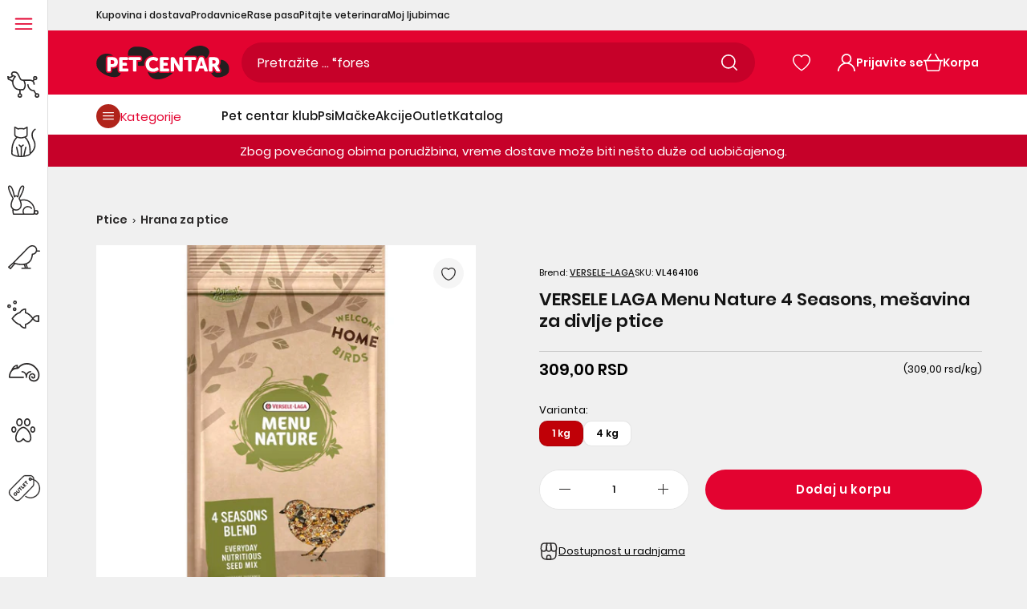

--- FILE ---
content_type: text/html; charset=utf-8
request_url: https://www.pet-centar.rs/products/versele-laga-menu-nature-4-seasons-mesavina-za-divlje-ptice
body_size: 157524
content:
<!doctype html>
<!--[if IE 9]>
  <html class="ie9 no-js supports-no-cookies" lang="sr">
<![endif]-->
<!-- [if (gt IE 9)|!(IE)]><! -->
<html
  class='no-js supports-no-cookies'
  lang="sr"
  
>
  <!-- <![endif] -->
  <head>
	<script src="//www.pet-centar.rs/cdn/shop/files/pandectes-rules.js?v=7411511828896137632"></script>
	
	
	
	 
	
	
    <link rel="preload" href="//www.pet-centar.rs/cdn/shop/t/92/assets/Poppins-Regular.woff2?v=154648015793321189701712313419" as="font" type="font/woff2" crossorigin>
<link rel="preload" href="//www.pet-centar.rs/cdn/shop/t/92/assets/Poppins-Medium.woff2?v=44454622755416374461712313428" as="font" type="font/woff2" crossorigin>
<link rel="preload" href="//www.pet-centar.rs/cdn/shop/t/92/assets/Poppins-SemiBold.woff2?v=42112726091292970381712313419" as="font" type="font/woff2" crossorigin>

<style>
  @font-face {
    font-family: 'Poppins-Regular';
    font-style: normal;
    font-weight: 400;
    font-display: swap;
    src: url('//www.pet-centar.rs/cdn/shop/t/92/assets/Poppins-Regular.woff2?v=154648015793321189701712313419') format('woff2');
    unicode-range: U+0000-00FF, U+0131, U+0152-0153, U+02BB-02BC, U+02C6, U+02DA, U+02DC, U+2000-206F, U+2074, U+20AC, U+2122, U+2191, U+2193, U+2212, U+2215, U+FEFF, U+FFFD, U+0100, U+017F , U+0080, U+00FF, U+0000-00FF, U+0100-024F, U+1E00-1EFF, U+0400-04FF;
  }
  @font-face {
    font-family: 'Poppins-Medium';
    font-style: normal;
    font-weight: 500;
    font-display: swap;
    src: url('//www.pet-centar.rs/cdn/shop/t/92/assets/Poppins-Medium.woff2?v=44454622755416374461712313428') format('woff2');
    unicode-range: U+0000-00FF, U+0131, U+0152-0153, U+02BB-02BC, U+02C6, U+02DA, U+02DC, U+2000-206F, U+2074, U+20AC, U+2122, U+2191, U+2193, U+2212, U+2215, U+FEFF, U+FFFD, U+0100, U+017F , U+0080, U+00FF, U+0000-00FF, U+0100-024F, U+1E00-1EFF, U+0400-04FF;
  }
  @font-face {
    font-family: 'Poppins-SemiBold';
    font-style: normal;
    font-weight: 600;
    font-display: swap;
    src: url('//www.pet-centar.rs/cdn/shop/t/92/assets/Poppins-SemiBold.woff2?v=42112726091292970381712313419') format('woff2');
    unicode-range: U+0000-00FF, U+0131, U+0152-0153, U+02BB-02BC, U+02C6, U+02DA, U+02DC, U+2000-206F, U+2074, U+20AC, U+2122, U+2191, U+2193, U+2212, U+2215, U+FEFF, U+FFFD, U+0100, U+017F , U+0080, U+00FF, U+0000-00FF, U+0100-024F, U+1E00-1EFF, U+0400-04FF;
  }
</style>
    
    <link href="//www.pet-centar.rs/cdn/shop/t/92/assets/tailwind.css?v=37216536870519937591754660565" rel="stylesheet" type="text/css" media="all" />
    
    
    <meta charset="utf-8">



































<script>
    if(!window.performance.mark) {
        window.performance.mark = a => a;
    }
    window.performance.mark('theme:DOM:load');window.theme = {};window.page = { default: {} };
</script>
<meta http-equiv="X-UA-Compatible" content="IE=edge">
<meta name="viewport" content="width=device-width, initial-scale=1, shrink-to-fit=no">
<meta name="format-detection" content="telephone=no">
<meta name="theme-color" content="">
<link rel="canonical" href="https://www.pet-centar.rs/products/versele-laga-menu-nature-4-seasons-mesavina-za-divlje-ptice">
<link rel="shortcut icon" href="//www.pet-centar.rs/cdn/shop/files/pet-centar-fav_32x32.svg?v=1699873341" type="image/png"><title>
        VERSELE LAGA Menu Nature 4 Seasons, mešavina za divlje ptice
&ndash; Pet-centar.rs
</title><meta name="description" content="Poruči sad VERSELE LAGA Menu Nature 4 Seasons, mešavina za divlje ptice po najpovoljnijim cenama. Hrani ptice tokom svih četiri godišnja doba.">
<meta property="og:site_name" content="Pet-centar.rs">
<meta property="og:url" content="https://www.pet-centar.rs/products/versele-laga-menu-nature-4-seasons-mesavina-za-divlje-ptice">
<meta property="og:title" content="VERSELE LAGA Menu Nature 4 Seasons, mešavina za divlje ptice">
<meta property="og:type" content="product">
<meta property="og:description" content="Poruči sad VERSELE LAGA Menu Nature 4 Seasons, mešavina za divlje ptice po najpovoljnijim cenama. Hrani ptice tokom svih četiri godišnja doba."><meta property="og:price:amount" content="309,00">
    <meta property="og:price:currency" content="RSD">
    <!-- Aggregate Rating -->
    <meta property="og:rating" content="0" />
    <meta property="og:rating_scale" content="5" />
    <meta property="og:rating_count" content="0" />
      <meta property="og:image" content="http://www.pet-centar.rs/cdn/shop/files/versele_laga_menu_nature_4_seasons__mesavina_za_divlje_ptice_1200x1200.jpg?v=1769125642">
      

      <meta property="og:image:secure_url" content="https://www.pet-centar.rs/cdn/shop/files/versele_laga_menu_nature_4_seasons__mesavina_za_divlje_ptice_1200x1200.jpg?v=1769125642">
      
<meta name="twitter:site" content="@MariPet9"><meta name="twitter:card" content="summary_large_image">
<meta name="twitter:title" content="VERSELE LAGA Menu Nature 4 Seasons, mešavina za divlje ptice">
<meta name="twitter:description" content="Poruči sad VERSELE LAGA Menu Nature 4 Seasons, mešavina za divlje ptice po najpovoljnijim cenama. Hrani ptice tokom svih četiri godišnja doba.">
<script type="application/ld+json">
{
  "@context": "https://schema.org",
  "@type": "Organization",
  "image": "//www.pet-centar.rs/cdn/shop/files/IMG_9850.png?v=1699630200",
  "url": "https:\/\/www.pet-centar.rs",
  "logo": "//www.pet-centar.rs/cdn/shop/files/IMG_9850.png?v=1699630200",
  "name":  "Pet-centar.rs",
  "description": "Pet centar - Kućni ljubimci znaju da nanjuše pravu stvar! Najveći asortiman i najpovoljnije cene, u prodavnici ili online!",
  "contactPoint": {
    "contactType": "Customer Service",
    "email": "webshop@pet-centar.rs",
    "telephone": "+381-11-212-3305"
  },
  "address": {
    "@type": "PostalAddress",
    "streetAddress": "Bulevar Milutina Milankovića, 1v",
    "addressLocality": "Beograd",
    "addressCountry": "RS",
    
    "postalCode": "11070"
  }
}
</script>
<script>
  theme.AssetsLoaderSettings = '[base64]';
</script>
<link rel="preconnect" href="https://cdn.shopify.com" crossorigin="">
<script>window.theme.version = {version: '6.2.1', build: 'release 18.04.2023, 23:02:43'};</script>
<!-- Shella Shopify Theme -->
<!-- Version 6.2.1 -->
<!-- https://mpthemes.net/ -->
<!-- Get your license at http://bit.ly/2DOThWb -->
<script>
    (function() {
        window.log = console.log;

        document.documentElement.className = document.documentElement.className.replace('no-js', 'js');const ua = window.navigator.userAgent.toLowerCase();

        window.html = document.getElementsByTagName('html')[0];
        window.ie = (/trident/gi).test(ua) || (/msie/gi).test(ua);
        window.edge = document.documentMode || /edge/.test(ua);
        window.ios = navigator.userAgent.match(/like Mac OS X/i);
        window.safari = /^((?!chrome|android).)*safari/i.test(navigator.userAgent);
        window.moz = typeof InstallTrigger !== 'undefined';
        window.touch = 'ontouchstart' in window || navigator.msMaxTouchPoints;

        const html = window.html;

        if(ios) {
            html.classList.add('is-ios');
        } else if(safari) {
            html.classList.add('is-safari');
        } else if(ie) {
            html.classList.add('is-ie');
        } else if(moz) {
            html.classList.add('is-moz');
        } else if(edge) {
            html.classList.add('is-edge');
        }const breakpoint_main = 1025;
        const breakpoint_main_md = 768;

        theme.loadedCartData = {"note":null,"attributes":{},"original_total_price":0,"total_price":0,"total_discount":0,"total_weight":0.0,"item_count":0,"items":[],"requires_shipping":false,"currency":"RSD","items_subtotal_price":0,"cart_level_discount_applications":[],"checkout_charge_amount":0};

        window.theme = Object.assign(window.theme, {
            breakpoints: {
                values: {
                    xs: 0,
                    sm: 541,
                    md: breakpoint_main_md,
                    lg: breakpoint_main,
                    xl: 1260
                },
                main_md: breakpoint_main_md,
                main: breakpoint_main
            },
            strings: {
                general: {
                    popups: {
                        cart: {
                            item_added: "{{ title }} je dodat u korpu za kupovinu.",
                            limit_is_exceeded: "Dodata je maksimalna količina proizvoda u artiklima u korpi {{ limit }}."
                        },
                        wishlist: {
                            count: "({{ count }})"
                        },
                        compare: {
                            count: "({{ count }})"
                        },
                        confirm_transfer_data: {
                            info: "Translation missing: sr.general.popups.confirm_transfer_data.info",
                            wishlist_title: "Translation missing: sr.general.popups.confirm_transfer_data.wishlist_title",
                            compare_title: "Translation missing: sr.general.popups.confirm_transfer_data.compare_title",
                            name_single: "Translation missing: sr.general.popups.confirm_transfer_data.name_single",
                            name_plural: "Translation missing: sr.general.popups.confirm_transfer_data.name_plural"
                        },
                        search: {
                            empty_html: "Tražiti \"\u003cspan\u003e{{ result }}\u003c\/span\u003e\""
                        }
                    },
                    search: {
                        no_results_html: "Vaša pretraga za \"{{ terms }}\" nije dala nikakve rezultate."
                    },
                    form: {
                        default: {
                            error: "Podaci obrasca nisu dostavljeni. Proverite tačnost podataka i pokušajte ponovo."
                        }
                    }
                },
                layout: {
                    cart: {
                        items_count: {
                            one: "predmet",
                            other: "stavke"
                        }
                    }
                },
                homepage: {
                    sorting_collections: {
                        button_more_products: "Pogledajte svu {{ collection }}"
                    }
                },
                addToCart: "{\u0026quot;title\u0026quot;=\u0026gt;\u0026quot;Dodaj u korpu\u0026quot;, \u0026quot;added\u0026quot;=\u0026gt;\u0026quot;Dodato\u0026quot;, \u0026quot;adding\u0026quot;=\u0026gt;\u0026quot;Dodaje se\u0026quot;, \u0026quot;sold_out\u0026quot;=\u0026gt;\u0026quot;Trenutno nedostupno online\u0026quot;, \u0026quot;pre_order\u0026quot;=\u0026gt;\u0026quot;Pre-Order\u0026quot;, \u0026quot;select_options\u0026quot;=\u0026gt;\u0026quot;Dodaj u korpu\u0026quot;, \u0026quot;select_options_mobile\u0026quot;=\u0026gt;\u0026quot;Izaberite Opt\u0026quot;, \u0026quot;limited\u0026quot;=\u0026gt;\u0026quot;Limitirano\u0026quot;}",
                soldOut: "Translation missing: sr.products.product.sold_out",
                unavailable: "Translation missing: sr.products.product.unavailable",
                price_sale_separator: "iz",
                unit_price: "Cena po jedinici",
                unit_price_separator: "per",
                availability_value_in_stock: "Na zalihama ({{ count }} {{ item }})",
                availability_value_out_stock: "Nema na zalihi",
                stock_countdown: {
                    title: "Požuri! Još samo {{ quantity }} na zalihama!"
                },
                countdown: {
                    years: "GODINE",
                    months: "MESECI",
                    weeks: "NEDELJE",
                    days: "DANI",
                    hours: "SATI",
                    minutes: "MINUTA",
                    seconds: "SEKUNDI"
                },
                delivery_countdown: {
                    hours: "Sati",
                    minutes: "Minuta",
                    days_of_week: {
                        sunday: "Nedelja",
                        monday: "Ponedeljak",
                        tuesday: "Utorak",
                        wednesday: "Sreda",
                        thursday: "Četvrtak",
                        friday: "Petak",
                        saturday: "Subota"
                    }
                },
                header: {
                    cart_count_desktop: "Korpa"
                },
                label: {
                    sale: "-{{ percent }}%"
                },
                cart: {
                    general: {
                        shipping_calculator_data_info: "Dostupna je jedna cena isporuke za {{ data }}.",
                        free_shipping_html: "Potrošite {{ value }} za besplatnu isporuku",
                        free_shipping_complete: "Besplatna dostava"
                    }
                },
                
            },
            moneyFormat: "{{amount_with_comma_separator}} RSD",
            
            priceShowSaleSeparator: false,
            cart_free_shipping_value: "20000",
            permanent_domain: "pet-centar-rs.myshopify.com",
            domain: "www.pet-centar.rs",
            host: "www.pet-centar.rs",
            tooltips_enable: false,
            customer: false,
purchase_code: "c7e93e49-769d-430f-954b-19d5c17119df",product: {
                hide_options_without_availability_variants: false,
                variant_auto_select: "disable",    
                show_pickup_available: false,
                gallery_zoom_scale_coef: 2,
                enable_sticky_gallery: false,
                page_layout: "2"
            },routes: {
                root_url: "/",
                collections_url: "\/collections",
                cart_url: "\/cart",
                predictive_search_url: '/search/suggest'
            },
            animations: {
                css: {
                    duration: 0.3
                },
                tooltip: {
                    type: "scale",
                    inertia: true,
                    show_duration: 0.2,
                    hide_duration: 0.1
                },
                sticky_header: {
                    duration: 0.1,
                    opacity: 0.9
                },
                header_tape: {
                    duration: 0
                },
                menu: {
                    duration: 0.4
                },
                dropdown: {
                    duration: 0.3
                },
                accordion: {
                    duration: 0.4
                },
                footbar_product: {
                    duration: 0.4
                },
                tabs: {
                    duration: 0.4,
                    scroll_duration: 0.4
                },
                pagination: {
                    scroll_duration: 1
                },
                backtotop: {
                    scroll_duration: 0.4
                }
            }
        });

        

        window.theme.debounce = function(fn, wait) {
            let t;
            return (...args) => {
                clearTimeout(t);
                t = setTimeout(() => fn.apply(this, args), wait);
            };
        };

        class WindowAnaliz {
            constructor() {
                theme.current = {};
                theme.current.scrollW = 0;
                theme.rtl = html.getAttribute('dir') === 'rtl' ? true : false;
                
                this.checkWindow();
                this.checkBreakpoint();
                window.addEventListener('load', () => {
                    theme.isLoaded = true;
                });
                window.addEventListener('resize', () => {
                    this.checkWindow();
                    this.checkBreakpoint();
                });
                window.addEventListener('theme.changed.device', () => {
                    window.location.reload();
                });
                window.addEventListener('theme.assetsLoader::wasUserAction', () => {
                    window.addEventListener('resize', () => {
                        this.triggerResizeEvents();
                    });
                    window.addEventListener('theme.changed.breakpoint', () => {
                        this.scrollPaddingStyle();
                    });
                });
            }

            triggerResizeEvents() {
                window.dispatchEvent(new Event('theme.resize'));
                if(window.jQueryTheme) {
                    (function($){
                        $window.trigger('theme.resize');
                    })(jQueryTheme);
                }   
            }

            initScrollPaddingStyle() {
                this.scrollExampleElement = document.querySelector('.scroll-offset-example');
                this.scrollPaddingStyle();
            }

            scrollPaddingStyle() {
                if(!this.scrollExampleElement) return;
                
                let scrollOffsetStyleElement = document.querySelector('style.scroll-offset-style');
                
                theme.current.scrollW = this.scrollExampleElement.offsetWidth - this.scrollExampleElement.clientWidth;

                if(theme.current.scrollW > 0) {
                    if(!scrollOffsetStyleElement) {
                        const scrollOffsetStyleHTML = `body.overflow-hidden.offset-scroll{padding-right: ${theme.current.scrollW}px !important;}.fixed-elem.offset-scroll-padding{padding-right: ${theme.current.scrollW }px !important;}.fixed-elem.offset-scroll-margin{margin-right: ${theme.current.scrollW}px !important;}`;
                        const scrollOffsetStyleElement = document.createElement('style');

                        scrollOffsetStyleElement.classList.add('scroll-offset-style');
                        scrollOffsetStyleElement.innerHTML = scrollOffsetStyleHTML;
                        document.head.appendChild(scrollOffsetStyleElement);
                    }
                } else if(scrollOffsetStyleElement) {
                    scrollOffsetStyleElement.remove();
                }
            }

            checkWindow() {
                theme.current.width = window.innerWidth;
                theme.current.height = window.innerHeight;
                theme.current.aspect_ratio = theme.current.height / (theme.current.width - theme.current.scrollW);
                theme.current.height_percent = theme.current.aspect_ratio * 100;
            }

            checkBreakpoint() {
                theme.current.is_mobile = theme.current.width < theme.breakpoints.main;
                theme.current.is_desktop = !theme.current.is_mobile;
                theme.current.is_mobile_md = theme.current.width < theme.breakpoints.main_md;
                theme.current.is_desktop_md = !theme.current.is_mobile_md;
                

                for(let key in theme.breakpoints.values) {
                    if(theme.breakpoints.values[key] > theme.current.width) break;

                    theme.current.bp = key;
                }
                if(this.currentBp && this.currentBp != theme.current.bp) {
                    window.dispatchEvent(new Event('theme.changed.breakpoint'));
                }
                if(theme.current.last_device !== undefined && theme.current.last_device !== theme.current.is_desktop) {
                    window.dispatchEvent(new Event('theme.changed.device'));
                }

                this.currentBp = theme.current.bp;
                theme.current.last_device = theme.current.is_desktop;
            }
        }

        theme.WindowAnaliz = new WindowAnaliz;

        class AssetsLoader {
            constructor() {
                this.paths = {
                    scripts: {
                        /*plugins*/
                        plugin_slick: '//www.pet-centar.rs/cdn/shop/t/92/assets/plugin.slick.js?v=170481060191546046381753953666',
                        plugin_instafeed: '//www.pet-centar.rs/cdn/shop/t/92/assets/plugin.instafeed.js?v=64520327370451969331753953665',
                        plugin_revolution_slider: '//www.pet-centar.rs/cdn/shop/t/92/assets/plugin.revolution-slider.js?v=138719509845706152591753953665',
                        plugin_shipping_rates_calculation: '//www.pet-centar.rs/cdn/shop/t/92/assets/plugin.shipping-rates-calculation.js?v=100037679182408358171712313419',
                        /*shopify*/
                        shopify_common: '//www.pet-centar.rs/cdn/shopifycloud/storefront/assets/themes_support/shopify_common-5f594365.js',
                        currency_rates: '//cdn.shopify.com/s/javascripts/currencies.js',
                        currency: '//www.pet-centar.rs/cdn/shop/t/92/assets/module.currency.js?v=67795984652434653961753953656',
                        handlebars: '//cdnjs.cloudflare.com/ajax/libs/handlebars.js/4.0.10/handlebars.min.js',
                        countries: '/services/javascripts/countries.js',
                        qrcode: '//www.pet-centar.rs/cdn/shopifycloud/storefront/assets/themes_support/vendor/qrcode-3f2b403b.js',
                        /*global*/
                        theme: '//www.pet-centar.rs/cdn/shop/t/92/assets/theme.js?v=38812588633420860341753953674',
                        theme_pt2: '//www.pet-centar.rs/cdn/shop/t/92/assets/theme-pt2.js?v=150225999727594097811753953673',
                        /*modules*/
                        tooltip: '//www.pet-centar.rs/cdn/shop/t/92/assets/module.tooltip.js?v=153392577281739717371753953664',
                        product_page: '//www.pet-centar.rs/cdn/shop/t/92/assets/module.product-page.js?v=130803084623858343711753953661',
                        sticky_sidebar: '//www.pet-centar.rs/cdn/shop/t/92/assets/module.sticky-sidebar.js?v=149929470799190578661753953663',
                        masonry: '//www.pet-centar.rs/cdn/shop/t/92/assets/module.masonry.js?v=91065179491797410981753953657',
                        notifications: '//www.pet-centar.rs/cdn/shop/t/92/assets/module.notifications.js?v=100626492890820243871753953657',
                        parallax: '//www.pet-centar.rs/cdn/shop/t/92/assets/module.parallax.js?v=30903039497549037111753953658',
                        popup_subscription: '//www.pet-centar.rs/cdn/shop/t/92/assets/module.popup-subscription.js?v=30660858670711762351753953660',
                        popup_send_confirmation: '//www.pet-centar.rs/cdn/shop/t/92/assets/module.popup-subscription-confirmation.js?v=160225143004340800921753953659',
                        popup_age_confirmation: '//www.pet-centar.rs/cdn/shop/t/92/assets/module.popup-age-confirmation.js?v=42830364155605892701753953659',
                        product_footbar: '//www.pet-centar.rs/cdn/shop/t/92/assets/module.product-footbar.js?v=83568099277619859271753953661',
                        range_of_price: '//www.pet-centar.rs/cdn/shop/t/92/assets/module.range-of-price.js?v=552733327493010471753953662',
                        shipping_rates_calculation: '//www.pet-centar.rs/cdn/shop/t/92/assets/module.shipping-rates-calculation.js?v=129659029342086047211753953662',
                        sticky_header: '//www.pet-centar.rs/cdn/shop/t/92/assets/module.sticky-header.js?v=36471437689822360881753953662',
                        tabs: '//www.pet-centar.rs/cdn/shop/t/92/assets/module.tabs.js?v=122957469115247735801753953663',
                        presentation: '//www.pet-centar.rs/cdn/shop/t/92/assets/module.presentation.js?v=47334058394139667051753953660',
                        particles: '//www.pet-centar.rs/cdn/shop/t/92/assets/module.particles.js?v=69414750459608285651753953658',
                        /*sections*/
                        header: '//www.pet-centar.rs/cdn/shop/t/92/assets/section.header.js?v=148117474235803333061753953670',
                        collections: '//www.pet-centar.rs/cdn/shop/t/92/assets/section.collection-filters-form.js?v=106498757459935575181753953669',
                        article_page: '//www.pet-centar.rs/cdn/shop/t/92/assets/section.article-page.js?v=91030884128538412031753953666',
                        carousel_articles: '//www.pet-centar.rs/cdn/shop/t/92/assets/section.carousel-articles.js?v=147309159498046375001753953667',
                        carousel_brands: '//www.pet-centar.rs/cdn/shop/t/92/assets/section.carousel-brands.js?v=87756347311051504231753953668',
                        carousel_products: '//www.pet-centar.rs/cdn/shop/t/92/assets/section.carousel-products.js?v=181113851704378945521753953668',
                        carousel_reviews: '//www.pet-centar.rs/cdn/shop/t/92/assets/section.carousel-reviews.js?v=181916350577474081401753953669',
                        gallery: '//www.pet-centar.rs/cdn/shop/t/92/assets/section.gallery.js?v=48107620063876418251753953670',
                        builder: '//www.pet-centar.rs/cdn/shop/t/92/assets/section.builder.js?v=156252070687326184021753953667',
                        builder_2021: '//www.pet-centar.rs/cdn/shop/t/92/assets/section.builder-2021.js?v=23126412905400083721712313418',
                        lookbook: '//www.pet-centar.rs/cdn/shop/t/92/assets/section.lookbook.js?v=81500438253121034521753953671',
                        slider_revolution: '//www.pet-centar.rs/cdn/shop/t/92/assets/section.slider-revolution.js?v=126927605025697387851753953671',
                        sorting_collections: '//www.pet-centar.rs/cdn/shop/t/92/assets/section.sorting-collections.js?v=12832148844939013511753953671',
                        brands: '//www.pet-centar.rs/cdn/shop/t/92/assets/section.brands.js?v=81897073726828554061753953667',
                        footer: '//www.pet-centar.rs/cdn/shop/t/92/assets/section.footer.js?v=112945661606278468131753953669',
                        /*templates*/
                        customers_addresses: '//www.pet-centar.rs/cdn/shop/t/92/assets/template.customers-addresses.js?v=146388933797582039661753953672',
                        customers_login: '//www.pet-centar.rs/cdn/shop/t/92/assets/template.customers-login.js?v=22408739728374939291753953673',
                        giftcard: '//www.pet-centar.rs/cdn/shop/t/92/assets/template.giftcard.js?v=144566129628755338601753953673',
                        /*custom*/
                        custom: '//www.pet-centar.rs/cdn/shop/t/92/assets/custom.js?v=111603181540343972631712313419'
                    },
                    styles: {
                        /*plugins*/
                        plugin_tippy: '//www.pet-centar.rs/cdn/shop/t/92/assets/plugin.tippy.css?v=3378013151015182291712313420',
                        plugin_fotorama: '//www.pet-centar.rs/cdn/shop/t/92/assets/plugin.fotorama.css?v=79292840599842045541712313419',
                        plugin_ion_range_slider: '//www.pet-centar.rs/cdn/shop/t/92/assets/plugin.ion-range-slider.css?v=70131303490153882561712313420',
                        plugin_revolution: '//www.pet-centar.rs/cdn/shop/t/92/assets/plugin.revolution.css?v=56277297267595991351712313418',
                        plugin_slick: '//www.pet-centar.rs/cdn/shop/t/92/assets/plugin.slick.css?v=44237846798856816711712313419',
                        /*shopify*/
                        /*global*/
                        theme: '//www.pet-centar.rs/cdn/shop/t/92/assets/theme.css?v=67799',
                        theme_m: '//www.pet-centar.rs/cdn/shop/t/92/assets/theme-m.css?v=94573197675521959071712313429',
                        theme_d: '//www.pet-centar.rs/cdn/shop/t/92/assets/theme-d.css?v=73129205871050396011712313429',
                        
theme_home_16: '//www.pet-centar.rs/cdn/shop/t/92/assets/theme-home-16.css?v=44615170901145275711712313419',
                        
theme_home_18: '//www.pet-centar.rs/cdn/shop/t/92/assets/theme-home-18.css?v=122114224762106753011712313429',
                        
theme_skin_1: '//www.pet-centar.rs/cdn/shop/t/92/assets/theme-skin-1.css?v=91510657701426587191712313420',
                        
theme_skin_2: '//www.pet-centar.rs/cdn/shop/t/92/assets/theme-skin-2.css?v=119327944226253317801712313418',
                        
theme_skin_3: '//www.pet-centar.rs/cdn/shop/t/92/assets/theme-skin-3.css?v=174589237849022002881712313419',
                        
theme_skin_4: '//www.pet-centar.rs/cdn/shop/t/92/assets/theme-skin-4.css?v=98259713731286450991712313427',
                        
theme_skin_5: '//www.pet-centar.rs/cdn/shop/t/92/assets/theme-skin-5.css?v=70515632479522518441712313418',
                        
theme_skin_6: '//www.pet-centar.rs/cdn/shop/t/92/assets/theme-skin-6.css?v=1456812443918182391712313419',
                        
theme_skin_7: '//www.pet-centar.rs/cdn/shop/t/92/assets/theme-skin-7.css?v=39495558584911625861712313418',
                        
theme_skin_8: '//www.pet-centar.rs/cdn/shop/t/92/assets/theme-skin-8.css?v=149284596563700400041712313419',
                        
theme_skin_9: '//www.pet-centar.rs/cdn/shop/t/92/assets/theme-skin-9.css?v=179948596453810605581712313419',
                        
theme_skin_10: '//www.pet-centar.rs/cdn/shop/t/92/assets/theme-skin-10.css?v=64955884559009530031712313418',
                        
theme_skin_11: '//www.pet-centar.rs/cdn/shop/t/92/assets/theme-skin-11.css?v=119327944226253317801712313419',
                        
theme_skin_12: '//www.pet-centar.rs/cdn/shop/t/92/assets/theme-skin-12.css?v=19781595376097925591712313419',
                        
theme_skin_13: '//www.pet-centar.rs/cdn/shop/t/92/assets/theme-skin-13.css?v=46077026953333577931712313419',
                        
theme_skin_14: '//www.pet-centar.rs/cdn/shop/t/92/assets/theme-skin-14.css?v=103564390998892489871712313420',
                        
theme_skin_15: '//www.pet-centar.rs/cdn/shop/t/92/assets/theme-skin-15.css?v=119085756911545499401712313428',
                        
theme_skin_16: '//www.pet-centar.rs/cdn/shop/t/92/assets/theme-skin-16.css?v=92594907078028267081712313428',
                        
theme_skin_17: '//www.pet-centar.rs/cdn/shop/t/92/assets/theme-skin-17.css?v=44431785779538526231712313430',
                        
theme_skin_18: '//www.pet-centar.rs/cdn/shop/t/92/assets/theme-skin-18.css?v=57894392487879783151712313419',
                        
                        presentation: '//www.pet-centar.rs/cdn/shop/t/92/assets/presentation.css?v=177593936887461212891712313419',
                        custom: '//www.pet-centar.rs/cdn/shop/t/92/assets/custom.css?v=16750395058878327511712313429'
                    }
                };

                this.settings = {
                    scripts: {
                        sticky_sidebar: {
                            media: 'desktop-md'
                        },
                        tooltip: {
                            media: 'desktop'
                        }
                    },
                    styles: {
                        theme_m: {
                            loadedClass: 'css-theme-loaded font-base-loaded'
                        },
                        theme_d: {
                            loadedClass: 'css-theme-loaded font-base-loaded'
                        },
                        font_base: {
                            loadedClass: 'font-base-loaded'
                        },
                        /*
                        theme: {
                            loadedClass: 'css-theme-loaded'
                        },
                        */
                        presentation: {
                            loadedClass: 'css-presentation-loaded'
                        }
                    }
                };

                this.callbacks = {};

                this.requirementList = {
                    scripts: [],
                    styles: []
                };
                this.statuses = {
                    scripts: {},
                    styles: {}
                };
                this.progress = {};

                document.addEventListener('DOMContentLoaded', () => {
                    this.DOMContentLoaded = true;
                    window.dispatchEvent(new Event('theme.assetsLoader::theme.DOMContentLoaded'));
                    if(!this.wasUserAction) this.anticipateUserEvent();
                });

                const userActionList = ['mousemove', 'keydown', 'mousedown', 'mousewheel', 'touchstart'];
                const checkUserAction = event => {
                    this.wasUserAction = true;
                    html.classList.add('css-full-loaded');
                    window.dispatchEvent(new Event('theme.assetsLoader::wasUserAction'));
                    userActionList.forEach(event => document.removeEventListener(event, checkUserAction));
                };

                if(window.ios) this.wasUserAction = true;

                userActionList.forEach(event => document.addEventListener(event, checkUserAction));
                document.fonts.ready.then(e => {
                    this.onLoadedTag('styles', 'font_base');
                });
                /*
                window.addEventListener('load', () => {
                    this.onLoadedTag('styles', 'font_base');
                });
                */
                window.addEventListener('theme.resize', this.onResize);
            }

            anticipateUserEvent() {
                /*
                const optionButtons = document.querySelectorAll('.js-product-options [data-js-option-value]');

                optionButtons.forEach(element => {
                    const onEvent = e => {
                        if(this.getDeepProperty(this.progress, ['scripts', 'theme_pt2']) !== 'finished') {
                            const buttonsWrapper = element.closest('.js-product-options');
                            window.addEventListener('theme.assetsLoader::loaded:scripts:vendor', () => {
                                theme.Preloader.unset(buttonsWrapper);
                            });
                            theme.Preloader.set(buttonsWrapper, {
                                fixed: true
                            });
                        }
                        
                        element.removeEventListener('click', onEvent);
                    };

                    element.addEventListener('click', onEvent);
                });
                */}

            onResize() {
                document.querySelectorAll(`[rel="preload"][as="style"][data-media="${theme.current.is_desktop ? 'desktop' : 'mobile'}"]`)
                    .forEach(element => element.dispatchEvent(new Event('load')));
                document.querySelectorAll('[rel="preload"][as="script"][data-media]')
                    .forEach(element => {
                        const dataMedia = element.dataset.media;

                        if((dataMedia === 'desktop' && window.innerWidth >= theme.breakpoints.main) || (dataMedia === 'desktop-md' && window.innerWidth >= theme.breakpoints.main_md)) {
                            element.dispatchEvent(new Event('load'));
                            element.removeAttribute('rel');
                        }
                    });
            }

            require(namespace, name) {
                if(window.ie || this.requirementList[namespace].indexOf(name) !== -1 || !this.upload) {
                    return;
                }

                this.requirementList[namespace].push(name);
                this.startQueue(namespace);
            }

            loadManually(requires, callback) {
                if(!this.upload || !this.loadManuallyOn) {
                    callback();
                    return;
                }
                if(callback) this.waitFullGroupLoad(requires, callback);
                
                requires.forEach(requireArr => {
                    const [namespace, name] = requireArr;

                    this.require(namespace, name);
                });
            }

            waitFullGroupLoad(requires, callback) {
                const onSomeLoaded = () => {
                    let isFullGroupLoaded = true;

                    requires.forEach(requireArr => {
                        const [namespace, name] = requireArr;
                        
                        if(this.getDeepProperty(this.settings, [namespace, name, 'media']) !== undefined && !this.isActiveMedia(namespace, name)) {
                            return;
                        } else if(this.getDeepProperty(this.progress, [namespace, name]) !== 'finished') {
                            isFullGroupLoaded = false;
                            return false;
                        }
                    });

                    if(isFullGroupLoaded) {
                        window.removeEventListener('theme.assetsLoader::loaded', onSomeLoaded);
                        callback();
                    }

                    return isFullGroupLoaded;
                };

                if(!onSomeLoaded()) window.addEventListener('theme.assetsLoader::loaded', onSomeLoaded);
            }

            isActiveMedia(namespace, name) {
                const media = this.getDeepProperty(this.settings, [namespace, name, 'media']);

                if((media === 'desktop' && window.innerWidth >= theme.breakpoints.main) || (media === 'desktop-md' && window.innerWidth >= theme.breakpoints.main_md)) {
                    return true;
                } else {
                    return false;
                }
            }

            startQueue(namespace) {
                if(this.statuses[namespace].progress) {
                    this.statuses[namespace].needLoading = true;
                    return;
                }

                this.statuses[namespace].progress = true;

                const queue = [];

                this.requirementList[namespace].forEach(name => {
                    if(!this.getDeepProperty(this.progress, [namespace, name])) queue.push(name);
                });
                queue.forEach(name => {
                    this.onLoadTag(namespace, name);
                    this.loadTag(namespace, name);
                });
                this.statuses[namespace].progress = false;

                if(this.statuses[namespace].needLoading) {
                    this.statuses[namespace].needLoading = false;
                    this.startQueue(namespace);
                }
            }

            loadTag(namespace, name, callback) {
                const tag = this[namespace === 'scripts' ? 'buildScriptTag' : 'buildStyleTag'](namespace, name, () => {
                    this.onLoadedTag(namespace, name, callback);
                });
                document.head.insertBefore(tag, document.head.childNodes[document.head.childNodes.length - 1].nextSibling);
            }

            buildScriptTag(namespace, name, onload) {
                const settingsMedia = this.getDeepProperty(this.settings.scripts, [name, 'media']);

                if((settingsMedia === 'desktop' && window.innerWidth < theme.breakpoints.main) || (settingsMedia === 'desktop-md' && window.innerWidth < theme.breakpoints.main_md)) {
                    const link = document.createElement('link');

                    link.onload = () => this.onLoadScriptLinkPreload(name, onload);
                    link.rel = 'preload';
                    link.as = 'script';
                    link.media = settingsMedia === 'desktop' ? `(min-width: ${theme.breakpoints.main}px)` : 
                        settingsMedia === 'desktop-md' ? `(min-width: ${theme.breakpoints.main_md}px)` : `(max-width: ${theme.breakpoints.main - 1}px)`;
                    link.dataset.media = settingsMedia;
                    link.href = this.paths.scripts[name];

                    return link;
                } else {
                    window.performance.mark(`theme:${namespace}:${name}:load`);
                    /*console.debug('start:', namespace, name);*/

                    const script = document.createElement('script');

                    script.onload = onload;
                    script.async = this.asyncStatus !== undefined ? this.asyncStatus : true;
                    script.src = this.paths.scripts[name];

                    return script;
                }
            }

            onLoadScriptLinkPreload(name, callback) {
                this.loadTag('scripts', name, callback);
            }

            buildStyleTag(namespace, name, onload) {
                window.performance.mark(`theme:${namespace}:${name}:load`);
                /*console.debug('start:', namespace, name);*/
                
                const link = document.createElement('link');
                
                link.onload = () => this.onLoadStyleLinkPreload(link, name);
                link.rel = 'preload';
                link.as = 'style';
                link.href = this.paths.styles[name];

                return link;
            }

            onLoadStyleLinkPreload(tag, name, callback) {
                tag.onload = null;
                tag.onload = this.onLoadedTag('styles', name, callback);
                tag.rel='stylesheet';
            }

            onLoadTag(namespace, name) {
                this.setDeepProperty(this.progress, [namespace, name], 'process');
            }

            onLoadedTag(namespace, name, callback) {
                this.setDeepProperty(this.progress, [namespace, name], 'finished');
                window.dispatchEvent(new Event('theme.assetsLoader::loaded'), {namespace, name});
                window.dispatchEvent(new Event(`theme.assetsLoader::loaded:${namespace}:${name}`));
                window.performance.mark(`theme:${namespace}:${name}:loaded`);
                /*console.debug('loaded:', namespace, name);*/
                
                const loadedClass = this.getDeepProperty(this.settings, [namespace, name, 'loadedClass']);
                const itemCallbacks = this.getDeepProperty(this.callbacks, [namespace, name]);

                if(loadedClass) loadedClass.split(' ').forEach(className => html.classList.add(className));
                if(itemCallbacks) itemCallbacks.call(this);
                if(callback) callback();
            }

            setDeepProperty(startObj, complexityArray, value) {
                complexityArray.forEach((prop, i) => {
                    if(i < complexityArray.length - 1) {
                         if(!startObj[prop]) startObj[prop] = {};

                         startObj = startObj[prop];
                    } else {
                        startObj[prop] = value;
                    }
                });

                return value;
            }

            getDeepProperty(startObj, complexityArray) {
                let newLevelValue;

                complexityArray.forEach((prop, i) => {
                    if(startObj[prop]) {
                        if(i < complexityArray.length - 1) {
                            startObj = startObj[prop];
                        } else {
                            newLevelValue = startObj[prop];
                        }
                    } else {
                        return false;
                    }
                });

                return newLevelValue;
            }

            loadInlineStyles() {
                const templates = document.body.querySelectorAll('template.js-loader-inline-style');

                for(let template of templates) {
                    
                    if(!document.querySelectorAll(`style.js-loader-inline-style[data-key="${template.dataset.key}"]`).length) {
                        let templateStyle = template.content.cloneNode(true).querySelector('style');
                        let templateStyleInnerHTML = templateStyle.innerHTML;

                        let style = document.createElement('style');

                        for(let key in templateStyle.dataset) {
                            style.dataset[key] = templateStyle.dataset[key];
                        }

                        if(templateStyle.media) style.media = templateStyle.media;
                        if(templateStyle.classList) style.classList = templateStyle.classList;

                        style.classList.add('js-loader-inline-style');
                        style.innerHTML = templateStyleInnerHTML;
    
                        style.dataset.key = template.dataset.key;
                        /*document.head.insertBefore(style, document.head.childNodes[document.head.childNodes.length - 1].nextSibling);*/
                        template.parentNode.insertBefore(style, template);
                    }

                    template.remove();
                }
            }

            onPageLoaded(callback, requires, useLoadManuallyMethod) {
                const DOMContentLoadedCallback = () => {
                    if(requires) {
                        const requiresArray = [];
                        
                        for(let i = 0; i < requires.length; i++) {
                            requiresArray.push([ 'scripts', requires[i] ]);
                        }
                        
                        this[useLoadManuallyMethod ? 'loadManually' : 'waitFullGroupLoad'](requiresArray, function() {
                            setTimeout(() => {
                                callback();
                            }, 0);
                        });
                    } else {
                        callback();
                    }
                };

                this.DOMContentLoaded ? DOMContentLoadedCallback() : document.addEventListener('DOMContentLoaded', DOMContentLoadedCallback);
            }

            onUserAction(callback, requires) {
                const wasUserActionCallback = () => {
                    this.onPageLoaded(callback, requires, true);
                };

                this.wasUserAction ? wasUserActionCallback() : window.addEventListener('theme.assetsLoader::wasUserAction', wasUserActionCallback);
            }

            onScrollOrUserAction(section, callback, requires) {
                let isCallbackCalled = false;
                const isVisible = force => {
                    if(force || (section.getBoundingClientRect().bottom > -200 && section.getBoundingClientRect().top < window.innerHeight + 200)) {
                        window.removeEventListener('mutation', isVisible);
                        if(isCallbackCalled) return;
                        isCallbackCalled = true;
                        this.onPageLoaded(callback, requires, true);
                        return true;
                    }

                    return false;
                };

                if(!isVisible()) window.addEventListener('mutation', isVisible);

                this.onUserAction(() => {
                    isVisible(true);
                }, requires);
            }
        }

        theme.AssetsLoader = new AssetsLoader;

        theme.AssetsLoaderSettings = decodeURIComponent(atob(theme.AssetsLoaderSettings).split('').map(c => {
            return '%' + ('00' + c.charCodeAt(0).toString(16)).slice(-2);
        }).join(''));
        
        class LazyImage {
            constructor() {
                theme.AssetsLoader.onPageLoaded(() => {
                    if(this.api) return;

                    this.checkInlineBg();

                    window.addEventListener('mutation', () => {
                        document.querySelectorAll('.lazyload:not([data-bg]):not(.preloaded):not([data-ll-status])').forEach(element => {
                            this.inlineCheck(element, element.dataset.bg ? 'bg' : null);
                        });
                    });
                });
                window.addEventListener('slider-initialized', e => {
                    e.detail.slider.querySelectorAll('.lazyload:not([data-bg]):not(.preloaded):not([data-ll-status])').forEach(element => {
                        this.inlineCheck(element, element.dataset.bg ? 'bg' : null);
                    });
                });
                theme.AssetsLoader.onPageLoaded(() => {
                    this.checkFullscreenElements();
                });
            }

            buildSrcset(element, url, type) {
                if(type === 'bg') {
                    let width = element.getBoundingClientRect().width;
        
                    if(element.dataset.scale) width *= element.dataset.scale;

                    return width > 0 ? url.replace('{width}', Math.ceil(width)) : element.dataset.bg;
                } else {
                    const parent = element.parentNode;
                    const parentParams = parent.getBoundingClientRect();
                    const height = parentParams.height;
                    const aspectRatioOriginal = element.dataset.aspectRatioOriginal;
                    let width = parentParams.width;
                    let dataSrcset = element.dataset.srcset;

                    if(!dataSrcset) dataSrcset = element.dataset.src;
                    if(aspectRatioOriginal) {
                        const stretchSize = element.dataset.stretchSize;
                        const parentAspectRatio = element.dataset.aspectRatio;

                        if(stretchSize === 'cover') {
                            if(Math.ceil(width / aspectRatioOriginal) < Math.ceil(width / parentAspectRatio)) {
                                width = height * aspectRatioOriginal;
                            } else {
                                width = Math.ceil(Math.max(width, height * parentAspectRatio));
                            }
                        } else if(stretchSize === 'stretch-by-height') {
                            if(Math.ceil(width / aspectRatioOriginal) !== Math.ceil(width / parentAspectRatio)) {
                                width = height * aspectRatioOriginal;
                            }
                        } else if(stretchSize === 'contain') {
                            if(Math.ceil(width / aspectRatioOriginal) > Math.ceil(width / parentAspectRatio)) {
                                width = Math.max(width, height * aspectRatioOriginal);
                            }
                        }
                    }

                    if(window.innerWidth >= theme.breakpoints.main && element.dataset.scalePerspective) {
                        width *= element.dataset.scalePerspective;
                    }
                    if(element.dataset.scale) width *= element.dataset.scale;
                    if(window.devicePixelRatio) width *= window.devicePixelRatio;

                    return width > 0 && url && url.indexOf('{width}') !== -1 ? url.replace('{width}', Math.min(Math.ceil(width), 3840)) : dataSrcset;
                }
            }

            enter(element, loadManually) {
                const srcset = element.getAttribute('srcset');
                const dataMaster = element.dataset.master;
                const dataBg = element.dataset.bg;
                const url = dataBg ? (dataMaster || dataBg) : (dataMaster || element.dataset.srcset);
                const newSrcset = theme.LazyImage.buildSrcset(element, url, (dataBg ? 'bg' : 'srcset'));
                
                if(srcset && srcset === newSrcset) return;
                if(dataBg) {
                    element.style.backgroundImage = newSrcset;
                } else {
                    if(loadManually) {
                        element.dataset.srcset = newSrcset;
                        element.setAttribute('srcset', newSrcset);
                    } else {
                        element.dataset.srcset = newSrcset;
                    }
                }
            }

            onLoadedEvents(element) {
                element.dispatchEvent(new Event('lazyloaded'));
                window.dispatchEvent(new Event('lazyloaded'));
            }

            onLoadInlineCallback(element) {
                element.classList.add('loaded');
                element.classList.add('entered');
                element.dataset.llStatus = 'loaded';
                setTimeout(() => element.classList.add('lazyload'), 1000);
            }

            inlineCheck(element, type) {
                if((element.getBoundingClientRect().width > 5 || element.getBoundingClientRect().bottom > -20) && element.getBoundingClientRect().top < window.innerHeight + 20 && element.offsetWidth > 0 && element.offsetHeight > 0 && !element.closest('.slick-slide:not(.slick-active)')) {
                    element.classList.add('preloaded');
                    element.classList.remove('lazyload');
                    if(type === 'bg') {
                        element.style.backgroundImage = `url('${this.buildSrcset(element, element.dataset.master, type)}')`;
                        this.onLoadInlineCallback(element);
                    } else {
                        element.onload = () => {
                            this.onLoadInlineCallback(element);
                            this.onload = null;
                        };
                        element.setAttribute('srcset', this.buildSrcset(element, element.dataset.master));
                    }
                }
            }

            checkInlineBg() {
                document.querySelectorAll('.lazyload[data-bg]:not(.preloaded):not([data-ll-status])').forEach(element => {
                    this.inlineCheck(element, 'bg');
                });
            }

            update(element) {
                if(!element && this.api) {
                    this.api.update();
                    return;
                }
                if(element && !element.classList.contains('entered') && !element.dataset.llStatus) {
                    const onElementLoad = () => {
                        element.removeEventListener('load', onElementLoad);
                        element.classList.add('loaded');
                        element.dataset.llStatus = 'loaded';
                        this.onLoadedEvents(element);
                    };

                    element.addEventListener('load', onElementLoad);
                    element.classList.add('entered');
                    this.enter(element, true);
                }
            }

            checkFullscreenElements() {
                const fullscreenElements = document.querySelectorAll('.lazyload-fullscreen');
                const fullscreenHeaderElements = document.querySelectorAll('.lazyload-fullscreen-header');

                if(fullscreenElements.length) {
                    const updateFullscreenSlick = () => {
                        fullscreenElements.forEach(element => {
                            var slick = element.closest('.slick-initialized');
            
                            if(slick) slick.slick('setPosition');
                        });
                    };
                    const setFullscreenSize = () => {
                        fullscreenElements.forEach(element => {
                            element.style.paddingTop = this.fullscreenElementCalculate() + '%';
                            element.classList.remove('invisible');
                        });
                        updateFullscreenSlick();
                    };

                    setFullscreenSize();
                    window.addEventListener('theme.resize', setFullscreenSize);
                }
                if(fullscreenHeaderElements.length) {
                    const setFullscreenHeaderSize = () => {
                        fullscreenHeaderElements.forEach(element => {
                            element.style.paddingTop = this.fullscreenElementCalculate(true) + '%';
                            element.classList.remove('invisible');
                        });

                        if(fullscreenElements.length) updateFullscreenSlick();
                    };

                    setFullscreenHeaderSize();
                    window.addEventListener('theme.resize', setFullscreenHeaderSize);
                    window.addEventListener('fullscreenimage.update', setFullscreenHeaderSize);
                }
            }
            
            fullscreenElementCalculate(excludingHeader) {
                if(excludingHeader) {
                    const header = document.querySelector('header-section');
                    const headerOffsetTop = header ? header.getBoundingClientRect().height : 0;
                    
                    return (theme.current.height - headerOffsetTop) / (theme.current.width - theme.current.scrollW) * 100;
                } else {
                    return theme.current.height / (theme.current.width - theme.current.scrollW) * 100;
                }
            }
        }

        theme.LazyImage = new LazyImage;

        theme.AssetsLoader.onPageLoaded(() => {
            if(this.wasUserAction) return;

            const observer = new MutationObserver(() => window.dispatchEvent(new Event('mutation')));

            observer.observe(document.body, { attributes: true, subtree: true });
            theme.AssetsLoader.onUserAction(() => observer.disconnect());
        });

        theme.AssetsLoaderSettings = theme.AssetsLoaderSettings.replace(/b/g, '@b@').replace(/a/g, 'b').replace(/@b@/g, 'a');
    })();
</script>



































<style>
    *,::after,::before{box-sizing:border-box}html{font-family:sans-serif;line-height:1.15;-webkit-text-size-adjust:100%;-ms-text-size-adjust:100%;-ms-overflow-style:scrollbar;-webkit-tap-highlight-color:transparent}@-ms-viewport{width:device-width}article,aside,figcaption,figure,footer,header,hgroup,main,nav,section{display:block}body{margin:0;text-align:left}[tabindex="-1"]:focus{outline:0!important}hr{box-sizing:content-box;height:0;overflow:visible}h1,h2,h3,h4,h5,h6{margin-top:0}p{margin-top:0}abbr[data-original-title],abbr[title]{text-decoration:underline;text-decoration:underline dotted;cursor:help;border-bottom:0}address{margin-bottom:1rem;font-style:normal;line-height:inherit}dl,ol,ul{margin-top:0}ol ol,ol ul,ul ol,ul ul{margin-bottom:0}dt{font-weight:700}dd{margin-bottom:.5rem;margin-left:0}blockquote{margin:0 0 1rem}dfn{font-style:italic}b,strong{font-weight:bolder}small{font-size:80%}sub,sup{position:relative;font-size:75%;line-height:0;vertical-align:baseline}sub{bottom:-.25em}sup{top:-.5em}a{text-decoration:none;background-color:transparent;-webkit-text-decoration-skip:objects}a:hover{text-decoration:underline}a:not([href]):not([tabindex]){text-decoration:none}a:not([href]):not([tabindex]):focus,a:not([href]):not([tabindex]):hover{text-decoration:none}a:not([href]):not([tabindex]):focus{outline:0}code,kbd,pre,samp{font-family:SFMono-Regular,Menlo,Monaco,Consolas,"Liberation Mono","Courier New",monospace;font-size:1em}pre{margin-top:0;margin-bottom:1rem;overflow:auto;-ms-overflow-style:scrollbar}figure{margin:0 0 1rem}img{vertical-align:middle;border-style:none}svg:not(:root){overflow:hidden}table{border-collapse:collapse}caption{padding-top:15px;padding-bottom:15px;color:#6c757d;text-align:left;caption-side:bottom}th{text-align:inherit}label{display:inline-block}button{border-radius:0}button:focus{outline:1px dotted;outline:5px auto -webkit-focus-ring-color}button,input,optgroup,select,textarea{margin:0;font-family:inherit;font-size:inherit;line-height:inherit}button,input{overflow:visible}button,select{text-transform:none}[type=reset],[type=submit],button,html [type=button]{-webkit-appearance:button}[type=button]::-moz-focus-inner,[type=reset]::-moz-focus-inner,[type=submit]::-moz-focus-inner,button::-moz-focus-inner{padding:0;border-style:none}input[type=checkbox],input[type=radio]{box-sizing:border-box;padding:0}input[type=date],input[type=datetime-local],input[type=month],input[type=time]{-webkit-appearance:listbox}textarea{overflow:auto;resize:vertical}fieldset{min-width:0;padding:0;margin:0;border:0}legend{display:block;width:100%;max-width:100%;padding:0;margin-bottom:.5rem;font-size:1.5rem;line-height:inherit;color:inherit;white-space:normal}progress{vertical-align:baseline}[type=number]::-webkit-inner-spin-button,[type=number]::-webkit-outer-spin-button{height:auto}[type=search]{outline-offset:-2px;-webkit-appearance:none}[type=search]::-webkit-search-cancel-button,[type=search]::-webkit-search-decoration{-webkit-appearance:none}::-webkit-file-upload-button{font:inherit;-webkit-appearance:button}output{display:inline-block}summary{display:list-item;cursor:pointer}template{display:none}[hidden]{display:none!important}.container{width:100%;padding-left:10px;padding-right:10px;margin-right:auto;margin-left:auto}@media (min-width:1025px){.container{padding-right:15px;padding-left:15px}}@media (min-width:541px){.container{max-width:540px}}@media (min-width:768px){.container{max-width:100%}}@media (min-width:1025px){.container{max-width:980px}}@media (min-width:1260px){.container{max-width:1200px}}.container-fluid{width:100%;padding-left:10px;padding-right:10px;margin-right:auto;margin-left:auto}@media (min-width:1025px){.container-fluid{padding-right:15px;padding-left:15px}}.row{display:flex;flex-wrap:wrap;margin-left:-10px;margin-right:-10px}@media (min-width:1025px){.row{margin-right:-15px;margin-left:-15px}}.no-gutters{margin-right:0;margin-left:0}.no-gutters>.col,.no-gutters>[class*=col-]{padding-right:0;padding-left:0}.col,.col-1,.col-10,.col-11,.col-12,.col-2,.col-3,.col-4,.col-5,.col-6,.col-7,.col-8,.col-9,.col-auto,.col-lg,.col-lg-1,.col-lg-10,.col-lg-11,.col-lg-12,.col-lg-2,.col-lg-3,.col-lg-4,.col-lg-5,.col-lg-6,.col-lg-7,.col-lg-8,.col-lg-9,.col-lg-auto,.col-md,.col-md-1,.col-md-10,.col-md-11,.col-md-12,.col-md-2,.col-md-3,.col-md-4,.col-md-5,.col-md-6,.col-md-7,.col-md-8,.col-md-9,.col-md-auto,.col-sm,.col-sm-1,.col-sm-10,.col-sm-11,.col-sm-12,.col-sm-2,.col-sm-3,.col-sm-4,.col-sm-5,.col-sm-6,.col-sm-7,.col-sm-8,.col-sm-9,.col-sm-auto,.col-xl,.col-xl-1,.col-xl-10,.col-xl-11,.col-xl-12,.col-xl-2,.col-xl-3,.col-xl-4,.col-xl-5,.col-xl-6,.col-xl-7,.col-xl-8,.col-xl-9,.col-xl-auto{position:relative;width:100%;min-height:1px;padding-left:10px;padding-right:10px}@media (min-width:1025px){.col,.col-1,.col-10,.col-11,.col-12,.col-2,.col-3,.col-4,.col-5,.col-6,.col-7,.col-8,.col-9,.col-auto,.col-lg,.col-lg-1,.col-lg-10,.col-lg-11,.col-lg-12,.col-lg-2,.col-lg-3,.col-lg-4,.col-lg-5,.col-lg-6,.col-lg-7,.col-lg-8,.col-lg-9,.col-lg-auto,.col-md,.col-md-1,.col-md-10,.col-md-11,.col-md-12,.col-md-2,.col-md-3,.col-md-4,.col-md-5,.col-md-6,.col-md-7,.col-md-8,.col-md-9,.col-md-auto,.col-sm,.col-sm-1,.col-sm-10,.col-sm-11,.col-sm-12,.col-sm-2,.col-sm-3,.col-sm-4,.col-sm-5,.col-sm-6,.col-sm-7,.col-sm-8,.col-sm-9,.col-sm-auto,.col-xl,.col-xl-1,.col-xl-10,.col-xl-11,.col-xl-12,.col-xl-2,.col-xl-3,.col-xl-4,.col-xl-5,.col-xl-6,.col-xl-7,.col-xl-8,.col-xl-9,.col-xl-auto{padding-right:15px;padding-left:15px}}.col{flex-basis:0;flex-grow:1;max-width:100%}.col-auto{flex:0 0 auto;width:auto;max-width:none}.col-1{flex:0 0 8.33333%;max-width:8.33333%}.col-2{flex:0 0 16.66667%;max-width:16.66667%}.col-3{flex:0 0 25%;max-width:25%}.col-4{flex:0 0 33.33333%;max-width:33.33333%}.col-5{flex:0 0 41.66667%;max-width:41.66667%}.col-6{flex:0 0 50%;max-width:50%}.col-7{flex:0 0 58.33333%;max-width:58.33333%}.col-8{flex:0 0 66.66667%;max-width:66.66667%}.col-9{flex:0 0 75%;max-width:75%}.col-10{flex:0 0 83.33333%;max-width:83.33333%}.col-11{flex:0 0 91.66667%;max-width:91.66667%}.col-12{flex:0 0 100%;max-width:100%}.order-first{order:-1}.order-last{order:13}.order-0{order:0}.order-1{order:1}.order-2{order:2}.order-3{order:3}.order-4{order:4}.order-5{order:5}.order-6{order:6}.order-7{order:7}.order-8{order:8}.order-9{order:9}.order-10{order:10}.order-11{order:11}.order-12{order:12}.offset-1{margin-left:8.33333%}.offset-2{margin-left:16.66667%}.offset-3{margin-left:25%}.offset-4{margin-left:33.33333%}.offset-5{margin-left:41.66667%}.offset-6{margin-left:50%}.offset-7{margin-left:58.33333%}.offset-8{margin-left:66.66667%}.offset-9{margin-left:75%}.offset-10{margin-left:83.33333%}.offset-11{margin-left:91.66667%}@media (min-width:541px){.col-sm{flex-basis:0;flex-grow:1;max-width:100%}.col-sm-auto{flex:0 0 auto;width:auto;max-width:none}.col-sm-1{flex:0 0 8.33333%;max-width:8.33333%}.col-sm-2{flex:0 0 16.66667%;max-width:16.66667%}.col-sm-3{flex:0 0 25%;max-width:25%}.col-sm-4{flex:0 0 33.33333%;max-width:33.33333%}.col-sm-5{flex:0 0 41.66667%;max-width:41.66667%}.col-sm-6{flex:0 0 50%;max-width:50%}.col-sm-7{flex:0 0 58.33333%;max-width:58.33333%}.col-sm-8{flex:0 0 66.66667%;max-width:66.66667%}.col-sm-9{flex:0 0 75%;max-width:75%}.col-sm-10{flex:0 0 83.33333%;max-width:83.33333%}.col-sm-11{flex:0 0 91.66667%;max-width:91.66667%}.col-sm-12{flex:0 0 100%;max-width:100%}.order-sm-first{order:-1}.order-sm-last{order:13}.order-sm-0{order:0}.order-sm-1{order:1}.order-sm-2{order:2}.order-sm-3{order:3}.order-sm-4{order:4}.order-sm-5{order:5}.order-sm-6{order:6}.order-sm-7{order:7}.order-sm-8{order:8}.order-sm-9{order:9}.order-sm-10{order:10}.order-sm-11{order:11}.order-sm-12{order:12}.offset-sm-0{margin-left:0}.offset-sm-1{margin-left:8.33333%}.offset-sm-2{margin-left:16.66667%}.offset-sm-3{margin-left:25%}.offset-sm-4{margin-left:33.33333%}.offset-sm-5{margin-left:41.66667%}.offset-sm-6{margin-left:50%}.offset-sm-7{margin-left:58.33333%}.offset-sm-8{margin-left:66.66667%}.offset-sm-9{margin-left:75%}.offset-sm-10{margin-left:83.33333%}.offset-sm-11{margin-left:91.66667%}}@media (min-width:768px){.col-md{flex-basis:0;flex-grow:1;max-width:100%}.col-md-auto{flex:0 0 auto;width:auto;max-width:none}.col-md-1{flex:0 0 8.33333%;max-width:8.33333%}.col-md-2{flex:0 0 16.66667%;max-width:16.66667%}.col-md-3{flex:0 0 25%;max-width:25%}.col-md-4{flex:0 0 33.33333%;max-width:33.33333%}.col-md-5{flex:0 0 41.66667%;max-width:41.66667%}.col-md-6{flex:0 0 50%;max-width:50%}.col-md-7{flex:0 0 58.33333%;max-width:58.33333%}.col-md-8{flex:0 0 66.66667%;max-width:66.66667%}.col-md-9{flex:0 0 75%;max-width:75%}.col-md-10{flex:0 0 83.33333%;max-width:83.33333%}.col-md-11{flex:0 0 91.66667%;max-width:91.66667%}.col-md-12{flex:0 0 100%;max-width:100%}.order-md-first{order:-1}.order-md-last{order:13}.order-md-0{order:0}.order-md-1{order:1}.order-md-2{order:2}.order-md-3{order:3}.order-md-4{order:4}.order-md-5{order:5}.order-md-6{order:6}.order-md-7{order:7}.order-md-8{order:8}.order-md-9{order:9}.order-md-10{order:10}.order-md-11{order:11}.order-md-12{order:12}.offset-md-0{margin-left:0}.offset-md-1{margin-left:8.33333%}.offset-md-2{margin-left:16.66667%}.offset-md-3{margin-left:25%}.offset-md-4{margin-left:33.33333%}.offset-md-5{margin-left:41.66667%}.offset-md-6{margin-left:50%}.offset-md-7{margin-left:58.33333%}.offset-md-8{margin-left:66.66667%}.offset-md-9{margin-left:75%}.offset-md-10{margin-left:83.33333%}.offset-md-11{margin-left:91.66667%}}@media (min-width:1025px){.col-lg{flex-basis:0;flex-grow:1;max-width:100%}.col-lg-auto{flex:0 0 auto;width:auto;max-width:none}.col-lg-1{flex:0 0 8.33333%;max-width:8.33333%}.col-lg-2{flex:0 0 16.66667%;max-width:16.66667%}.col-lg-3{flex:0 0 25%;max-width:25%}.col-lg-4{flex:0 0 33.33333%;max-width:33.33333%}.col-lg-5{flex:0 0 41.66667%;max-width:41.66667%}.col-lg-6{flex:0 0 50%;max-width:50%}.col-lg-7{flex:0 0 58.33333%;max-width:58.33333%}.col-lg-8{flex:0 0 66.66667%;max-width:66.66667%}.col-lg-9{flex:0 0 75%;max-width:75%}.col-lg-10{flex:0 0 83.33333%;max-width:83.33333%}.col-lg-11{flex:0 0 91.66667%;max-width:91.66667%}.col-lg-12{flex:0 0 100%;max-width:100%}.order-lg-first{order:-1}.order-lg-last{order:13}.order-lg-0{order:0}.order-lg-1{order:1}.order-lg-2{order:2}.order-lg-3{order:3}.order-lg-4{order:4}.order-lg-5{order:5}.order-lg-6{order:6}.order-lg-7{order:7}.order-lg-8{order:8}.order-lg-9{order:9}.order-lg-10{order:10}.order-lg-11{order:11}.order-lg-12{order:12}.offset-lg-0{margin-left:0}.offset-lg-1{margin-left:8.33333%}.offset-lg-2{margin-left:16.66667%}.offset-lg-3{margin-left:25%}.offset-lg-4{margin-left:33.33333%}.offset-lg-5{margin-left:41.66667%}.offset-lg-6{margin-left:50%}.offset-lg-7{margin-left:58.33333%}.offset-lg-8{margin-left:66.66667%}.offset-lg-9{margin-left:75%}.offset-lg-10{margin-left:83.33333%}.offset-lg-11{margin-left:91.66667%}}@media (min-width:1260px){.col-xl{flex-basis:0;flex-grow:1;max-width:100%}.col-xl-auto{flex:0 0 auto;width:auto;max-width:none}.col-xl-1{flex:0 0 8.33333%;max-width:8.33333%}.col-xl-2{flex:0 0 16.66667%;max-width:16.66667%}.col-xl-3{flex:0 0 25%;max-width:25%}.col-xl-4{flex:0 0 33.33333%;max-width:33.33333%}.col-xl-5{flex:0 0 41.66667%;max-width:41.66667%}.col-xl-6{flex:0 0 50%;max-width:50%}.col-xl-7{flex:0 0 58.33333%;max-width:58.33333%}.col-xl-8{flex:0 0 66.66667%;max-width:66.66667%}.col-xl-9{flex:0 0 75%;max-width:75%}.col-xl-10{flex:0 0 83.33333%;max-width:83.33333%}.col-xl-11{flex:0 0 91.66667%;max-width:91.66667%}.col-xl-12{flex:0 0 100%;max-width:100%}.order-xl-first{order:-1}.order-xl-last{order:13}.order-xl-0{order:0}.order-xl-1{order:1}.order-xl-2{order:2}.order-xl-3{order:3}.order-xl-4{order:4}.order-xl-5{order:5}.order-xl-6{order:6}.order-xl-7{order:7}.order-xl-8{order:8}.order-xl-9{order:9}.order-xl-10{order:10}.order-xl-11{order:11}.order-xl-12{order:12}.offset-xl-0{margin-left:0}.offset-xl-1{margin-left:8.33333%}.offset-xl-2{margin-left:16.66667%}.offset-xl-3{margin-left:25%}.offset-xl-4{margin-left:33.33333%}.offset-xl-5{margin-left:41.66667%}.offset-xl-6{margin-left:50%}.offset-xl-7{margin-left:58.33333%}.offset-xl-8{margin-left:66.66667%}.offset-xl-9{margin-left:75%}.offset-xl-10{margin-left:83.33333%}.offset-xl-11{margin-left:91.66667%}}.responsive-table,.table{width:100%;max-width:100%;margin-bottom:5px;background-color:transparent}.responsive-table td,.responsive-table th,.table td,.table th{padding:15px;vertical-align:top;border-top:1px solid #dee2e6}.responsive-table thead th,.table thead th{vertical-align:bottom;border-bottom:2px solid #dee2e6}.responsive-table tbody+tbody,.table tbody+tbody{border-top:2px solid #dee2e6}.responsive-table .table,.table .table{background-color:#fff}.table-responsive{display:block;width:100%;overflow-x:auto;-webkit-overflow-scrolling:touch;-ms-overflow-style:-ms-autohiding-scrollbar}.table-responsive>.table-bordered{border:0}.form-control,input[type=email],input[type=number],input[type=password],input[type=search],input[type=text],select,textarea{display:block;width:100%;background-clip:padding-box}.form-control:focus,input[type=email]:focus,input[type=number]:focus,input[type=password]:focus,input[type=search]:focus,input[type=text]:focus,select:focus,textarea:focus{outline:0}.form-control::placeholder,input[type=email]::placeholder,input[type=number]::placeholder,input[type=password]::placeholder,input[type=search]::placeholder,input[type=text]::placeholder,select::placeholder,textarea::placeholder{opacity:1}.form-control:disabled,.form-control[disabled],.form-control[readonly],input[type=email]:disabled,input[type=email][disabled],input[type=email][readonly],input[type=number]:disabled,input[type=number][disabled],input[type=number][readonly],input[type=password]:disabled,input[type=password][disabled],input[type=password][readonly],input[type=search]:disabled,input[type=search][disabled],input[type=search][readonly],input[type=text]:disabled,input[type=text][disabled],input[type=text][readonly],select:disabled,select[disabled],select[readonly],textarea:disabled,textarea[disabled],textarea[readonly]{opacity:1}.form-control::-ms-expand,input[type=email]::-ms-expand,input[type=number]::-ms-expand,input[type=password]::-ms-expand,input[type=search]::-ms-expand,input[type=text]::-ms-expand,select::-ms-expand,textarea::-ms-expand{background-color:transparent;border:0}.form-group{margin-bottom:1rem}.form-text{display:block;margin-top:.25rem}.btn{font-weight:400;text-align:center;white-space:nowrap;vertical-align:middle;user-select:none}.btn:focus,.btn:hover{text-decoration:none}.btn.focus,.btn:focus{outline:0}.btn:not(:disabled):not(.disabled){cursor:pointer}.btn:not(:disabled):not(.disabled).active,.btn:not(:disabled):not(.disabled):active{background-image:none}a.btn.disabled,fieldset:disabled a.btn{pointer-events:none}.btn-link.disabled,.btn-link:disabled{pointer-events:none}.btn--full,.btn-block{display:block;width:100%}input[type=button].btn-block,input[type=reset].btn-block,input[type=submit].btn-block{width:100%}.media{display:flex;align-items:flex-start}.media-body{flex:1}.align-baseline{vertical-align:baseline!important}.align-top{vertical-align:top!important}.align-middle{vertical-align:middle!important}.align-bottom{vertical-align:bottom!important}.align-text-bottom{vertical-align:text-bottom!important}.align-text-top{vertical-align:text-top!important}.bg-transparent{background-color:transparent!important}.border{border:1px solid transparent!important}.border-top{border-top:1px solid transparent!important}.border-bottom{border-bottom:1px solid transparent!important}.border-0{border:0!important}.border-top-0{border-top:0!important}.border-bottom-0{border-bottom:0!important}body:not([dir=rtl]) .border-right{border-right:1px solid transparent}body:not([dir=rtl]) .border-left{border-left:1px solid transparent}body:not([dir=rtl]) .border-right-0{border-right:0!important}body:not([dir=rtl]) .border-left-0{border-left:0!important}[dir=rtl] .border-right{border-left:1px solid transparent}[dir=rtl] .border-left{border-right:1px solid transparent}[dir=rtl] .border-right-0{border-left:0!important}[dir=rtl] .border-left-0{border-right:0!important}.rounded{border-radius:.25rem!important}.rounded-top{border-top-left-radius:.25rem!important;border-top-right-radius:.25rem!important}.rounded-right{border-top-right-radius:.25rem!important;border-bottom-right-radius:.25rem!important}.rounded-bottom{border-bottom-right-radius:.25rem!important;border-bottom-left-radius:.25rem!important}.rounded-left{border-top-left-radius:.25rem!important;border-bottom-left-radius:.25rem!important}.rounded-circle{border-radius:50%!important}.rounded-0{border-radius:0!important}.clearfix::after{display:block;clear:both;content:""}.d-none{display:none!important}.d-inline{display:inline!important}.d-inline-block{display:inline-block!important}.d-block{display:block!important}.d-table{display:table!important}.d-table-row{display:table-row!important}.d-table-cell{display:table-cell!important}.d-flex{display:flex!important}.d-inline-flex{display:inline-flex!important}@media (min-width:541px){.d-sm-none{display:none!important}.d-sm-inline{display:inline!important}.d-sm-inline-block{display:inline-block!important}.d-sm-block{display:block!important}.d-sm-table{display:table!important}.d-sm-table-row{display:table-row!important}.d-sm-table-cell{display:table-cell!important}.d-sm-flex{display:flex!important}.d-sm-inline-flex{display:inline-flex!important}}@media (min-width:768px){.d-md-none{display:none!important}.d-md-inline{display:inline!important}.d-md-inline-block{display:inline-block!important}.d-md-block{display:block!important}.d-md-table{display:table!important}.d-md-table-row{display:table-row!important}.d-md-table-cell{display:table-cell!important}.d-md-flex{display:flex!important}.d-md-inline-flex{display:inline-flex!important}}@media (min-width:1025px){.d-lg-none{display:none!important}.d-lg-inline{display:inline!important}.d-lg-inline-block{display:inline-block!important}.d-lg-block{display:block!important}.d-lg-table{display:table!important}.d-lg-table-row{display:table-row!important}.d-lg-table-cell{display:table-cell!important}.d-lg-flex{display:flex!important}.d-lg-inline-flex{display:inline-flex!important}}@media (min-width:1260px){.d-xl-none{display:none!important}.d-xl-inline{display:inline!important}.d-xl-inline-block{display:inline-block!important}.d-xl-block{display:block!important}.d-xl-table{display:table!important}.d-xl-table-row{display:table-row!important}.d-xl-table-cell{display:table-cell!important}.d-xl-flex{display:flex!important}.d-xl-inline-flex{display:inline-flex!important}}.embed-responsive{position:relative;display:block;width:100%;padding:0;overflow:hidden}.embed-responsive::before{display:block;content:""}.embed-responsive .embed-responsive-item,.embed-responsive embed,.embed-responsive iframe,.embed-responsive object,.embed-responsive video{position:absolute;top:0;bottom:0;left:0;width:100%;height:100%;border:0}.embed-responsive-21by9::before{padding-top:42.85714%}.embed-responsive-16by9::before{padding-top:56.25%}.embed-responsive-4by3::before{padding-top:75%}.embed-responsive-1by1::before{padding-top:100%}.flex-row{flex-direction:row!important}.flex-column{flex-direction:column!important}.flex-row-reverse{flex-direction:row-reverse!important}.flex-column-reverse{flex-direction:column-reverse!important}.flex-wrap{flex-wrap:wrap!important}.flex-nowrap{flex-wrap:nowrap!important}.flex-wrap-reverse{flex-wrap:wrap-reverse!important}.flex-fill{flex:1 1 auto!important}.flex-grow-0{flex-grow:0!important}.flex-grow-1{flex-grow:1!important}.flex-shrink-0{flex-shrink:0!important}.flex-shrink-1{flex-shrink:1!important}.flex-center{justify-content:center!important;align-items:center!important}.justify-content-start{justify-content:flex-start!important}.justify-content-end{justify-content:flex-end!important}.justify-content-center{justify-content:center!important}.justify-content-between{justify-content:space-between!important}.justify-content-around{justify-content:space-around!important}.align-items-start{align-items:flex-start!important}.align-items-end{align-items:flex-end!important}.align-items-center{align-items:center!important}.align-items-baseline{align-items:baseline!important}.align-items-stretch{align-items:stretch!important}.align-content-start{align-content:flex-start!important}.align-content-end{align-content:flex-end!important}.align-content-center{align-content:center!important}.align-content-between{align-content:space-between!important}.align-content-around{align-content:space-around!important}.align-content-stretch{align-content:stretch!important}.align-self-auto{align-self:auto!important}.align-self-start{align-self:flex-start!important}.align-self-end{align-self:flex-end!important}.align-self-center{align-self:center!important}.align-self-baseline{align-self:baseline!important}.align-self-stretch{align-self:stretch!important}@media (min-width:541px){.flex-sm-row{flex-direction:row!important}.flex-sm-column{flex-direction:column!important}.flex-sm-row-reverse{flex-direction:row-reverse!important}.flex-sm-column-reverse{flex-direction:column-reverse!important}.flex-sm-wrap{flex-wrap:wrap!important}.flex-sm-nowrap{flex-wrap:nowrap!important}.flex-sm-wrap-reverse{flex-wrap:wrap-reverse!important}.flex-sm-fill{flex:1 1 auto!important}.flex-sm-grow-0{flex-grow:0!important}.flex-sm-grow-1{flex-grow:1!important}.flex-sm-shrink-0{flex-shrink:0!important}.flex-sm-shrink-1{flex-shrink:1!important}.flex-sm-center{justify-content:center!important;align-items:center!important}.justify-content-sm-start{justify-content:flex-start!important}.justify-content-sm-end{justify-content:flex-end!important}.justify-content-sm-center{justify-content:center!important}.justify-content-sm-between{justify-content:space-between!important}.justify-content-sm-around{justify-content:space-around!important}.align-items-sm-start{align-items:flex-start!important}.align-items-sm-end{align-items:flex-end!important}.align-items-sm-center{align-items:center!important}.align-items-sm-baseline{align-items:baseline!important}.align-items-sm-stretch{align-items:stretch!important}.align-content-sm-start{align-content:flex-start!important}.align-content-sm-end{align-content:flex-end!important}.align-content-sm-center{align-content:center!important}.align-content-sm-between{align-content:space-between!important}.align-content-sm-around{align-content:space-around!important}.align-content-sm-stretch{align-content:stretch!important}.align-self-sm-auto{align-self:auto!important}.align-self-sm-start{align-self:flex-start!important}.align-self-sm-end{align-self:flex-end!important}.align-self-sm-center{align-self:center!important}.align-self-sm-baseline{align-self:baseline!important}.align-self-sm-stretch{align-self:stretch!important}}@media (min-width:768px){.flex-md-row{flex-direction:row!important}.flex-md-column{flex-direction:column!important}.flex-md-row-reverse{flex-direction:row-reverse!important}.flex-md-column-reverse{flex-direction:column-reverse!important}.flex-md-wrap{flex-wrap:wrap!important}.flex-md-nowrap{flex-wrap:nowrap!important}.flex-md-wrap-reverse{flex-wrap:wrap-reverse!important}.flex-md-fill{flex:1 1 auto!important}.flex-md-grow-0{flex-grow:0!important}.flex-md-grow-1{flex-grow:1!important}.flex-md-shrink-0{flex-shrink:0!important}.flex-md-shrink-1{flex-shrink:1!important}.flex-md-center{justify-content:center!important;align-items:center!important}.justify-content-md-start{justify-content:flex-start!important}.justify-content-md-end{justify-content:flex-end!important}.justify-content-md-center{justify-content:center!important}.justify-content-md-between{justify-content:space-between!important}.justify-content-md-around{justify-content:space-around!important}.align-items-md-start{align-items:flex-start!important}.align-items-md-end{align-items:flex-end!important}.align-items-md-center{align-items:center!important}.align-items-md-baseline{align-items:baseline!important}.align-items-md-stretch{align-items:stretch!important}.align-content-md-start{align-content:flex-start!important}.align-content-md-end{align-content:flex-end!important}.align-content-md-center{align-content:center!important}.align-content-md-between{align-content:space-between!important}.align-content-md-around{align-content:space-around!important}.align-content-md-stretch{align-content:stretch!important}.align-self-md-auto{align-self:auto!important}.align-self-md-start{align-self:flex-start!important}.align-self-md-end{align-self:flex-end!important}.align-self-md-center{align-self:center!important}.align-self-md-baseline{align-self:baseline!important}.align-self-md-stretch{align-self:stretch!important}}@media (min-width:1025px){.flex-lg-row{flex-direction:row!important}.flex-lg-column{flex-direction:column!important}.flex-lg-row-reverse{flex-direction:row-reverse!important}.flex-lg-column-reverse{flex-direction:column-reverse!important}.flex-lg-wrap{flex-wrap:wrap!important}.flex-lg-nowrap{flex-wrap:nowrap!important}.flex-lg-wrap-reverse{flex-wrap:wrap-reverse!important}.flex-lg-fill{flex:1 1 auto!important}.flex-lg-grow-0{flex-grow:0!important}.flex-lg-grow-1{flex-grow:1!important}.flex-lg-shrink-0{flex-shrink:0!important}.flex-lg-shrink-1{flex-shrink:1!important}.flex-lg-center{justify-content:center!important;align-items:center!important}.justify-content-lg-start{justify-content:flex-start!important}.justify-content-lg-end{justify-content:flex-end!important}.justify-content-lg-center{justify-content:center!important}.justify-content-lg-between{justify-content:space-between!important}.justify-content-lg-around{justify-content:space-around!important}.align-items-lg-start{align-items:flex-start!important}.align-items-lg-end{align-items:flex-end!important}.align-items-lg-center{align-items:center!important}.align-items-lg-baseline{align-items:baseline!important}.align-items-lg-stretch{align-items:stretch!important}.align-content-lg-start{align-content:flex-start!important}.align-content-lg-end{align-content:flex-end!important}.align-content-lg-center{align-content:center!important}.align-content-lg-between{align-content:space-between!important}.align-content-lg-around{align-content:space-around!important}.align-content-lg-stretch{align-content:stretch!important}.align-self-lg-auto{align-self:auto!important}.align-self-lg-start{align-self:flex-start!important}.align-self-lg-end{align-self:flex-end!important}.align-self-lg-center{align-self:center!important}.align-self-lg-baseline{align-self:baseline!important}.align-self-lg-stretch{align-self:stretch!important}}@media (min-width:1260px){.flex-xl-row{flex-direction:row!important}.flex-xl-column{flex-direction:column!important}.flex-xl-row-reverse{flex-direction:row-reverse!important}.flex-xl-column-reverse{flex-direction:column-reverse!important}.flex-xl-wrap{flex-wrap:wrap!important}.flex-xl-nowrap{flex-wrap:nowrap!important}.flex-xl-wrap-reverse{flex-wrap:wrap-reverse!important}.flex-xl-fill{flex:1 1 auto!important}.flex-xl-grow-0{flex-grow:0!important}.flex-xl-grow-1{flex-grow:1!important}.flex-xl-shrink-0{flex-shrink:0!important}.flex-xl-shrink-1{flex-shrink:1!important}.flex-xl-center{justify-content:center!important;align-items:center!important}.justify-content-xl-start{justify-content:flex-start!important}.justify-content-xl-end{justify-content:flex-end!important}.justify-content-xl-center{justify-content:center!important}.justify-content-xl-between{justify-content:space-between!important}.justify-content-xl-around{justify-content:space-around!important}.align-items-xl-start{align-items:flex-start!important}.align-items-xl-end{align-items:flex-end!important}.align-items-xl-center{align-items:center!important}.align-items-xl-baseline{align-items:baseline!important}.align-items-xl-stretch{align-items:stretch!important}.align-content-xl-start{align-content:flex-start!important}.align-content-xl-end{align-content:flex-end!important}.align-content-xl-center{align-content:center!important}.align-content-xl-between{align-content:space-between!important}.align-content-xl-around{align-content:space-around!important}.align-content-xl-stretch{align-content:stretch!important}.align-self-xl-auto{align-self:auto!important}.align-self-xl-start{align-self:flex-start!important}.align-self-xl-end{align-self:flex-end!important}.align-self-xl-center{align-self:center!important}.align-self-xl-baseline{align-self:baseline!important}.align-self-xl-stretch{align-self:stretch!important}}.float-left{float:left!important}.float-right{float:right!important}.float-none{float:none!important}@media (min-width:541px){.float-sm-left{float:left!important}.float-sm-right{float:right!important}.float-sm-none{float:none!important}}@media (min-width:768px){.float-md-left{float:left!important}.float-md-right{float:right!important}.float-md-none{float:none!important}}@media (min-width:1025px){.float-lg-left{float:left!important}.float-lg-right{float:right!important}.float-lg-none{float:none!important}}@media (min-width:1260px){.float-xl-left{float:left!important}.float-xl-right{float:right!important}.float-xl-none{float:none!important}}.fixed-top{position:fixed;top:0;right:0;left:0}.fixed-bottom{position:fixed;right:0;bottom:0;left:0}.fixed-left{position:fixed;top:0;bottom:0;left:0}.fixed-left [dir=rtl]{left:0;right:0}.fixed-right{position:fixed;top:0;bottom:0;right:0}.fixed-right [dir=rtl]{right:auto;left:0}@supports (position:sticky){.sticky-top{position:sticky;top:0}}.shadow-none{box-shadow:none!important}.w-0{width:0!important}.w-25{width:25%!important}.w-50{width:50%!important}.w-75{width:75%!important}.w-100{width:100%!important}.w-auto{width:auto!important}.h-0{height:0!important}.h-25{height:25%!important}.h-50{height:50%!important}.h-75{height:75%!important}.h-100{height:100%!important}.h-auto{height:auto!important}.mw-100{max-width:100%!important}.mh-100{max-height:100%!important}.m-0{margin:0!important}.mt-0,.my-0{margin-top:0!important}.mr-0,.mx-0{margin-right:0!important}.mb-0,.my-0{margin-bottom:0!important}.ml-0,.mx-0{margin-left:0!important}[dir=rtl] .mr-0{margin-left:0!important;margin-right:0!important}[dir=rtl] .ml-0{margin-left:0!important;margin-right:0!important}.m-1{margin:1px!important}.mt-1,.my-1{margin-top:1px!important}.mr-1,.mx-1{margin-right:1px!important}.mb-1,.my-1{margin-bottom:1px!important}.ml-1,.mx-1{margin-left:1px!important}[dir=rtl] .mr-1{margin-left:1px!important;margin-right:0!important}[dir=rtl] .ml-1{margin-left:0!important;margin-right:1px!important}.m-2{margin:2px!important}.mt-2,.my-2{margin-top:2px!important}.mr-2,.mx-2{margin-right:2px!important}.mb-2,.my-2{margin-bottom:2px!important}.ml-2,.mx-2{margin-left:2px!important}[dir=rtl] .mr-2{margin-left:2px!important;margin-right:0!important}[dir=rtl] .ml-2{margin-left:0!important;margin-right:2px!important}.m-3{margin:3px!important}.mt-3,.my-3{margin-top:3px!important}.mr-3,.mx-3{margin-right:3px!important}.mb-3,.my-3{margin-bottom:3px!important}.ml-3,.mx-3{margin-left:3px!important}[dir=rtl] .mr-3{margin-left:3px!important;margin-right:0!important}[dir=rtl] .ml-3{margin-left:0!important;margin-right:3px!important}.m-4{margin:4px!important}.mt-4,.my-4{margin-top:4px!important}.mr-4,.mx-4{margin-right:4px!important}.mb-4,.my-4{margin-bottom:4px!important}.ml-4,.mx-4{margin-left:4px!important}[dir=rtl] .mr-4{margin-left:4px!important;margin-right:0!important}[dir=rtl] .ml-4{margin-left:0!important;margin-right:4px!important}.m-5{margin:5px!important}.mt-5,.my-5{margin-top:5px!important}.mr-5,.mx-5{margin-right:5px!important}.mb-5,.my-5{margin-bottom:5px!important}.ml-5,.mx-5{margin-left:5px!important}[dir=rtl] .mr-5{margin-left:5px!important;margin-right:0!important}[dir=rtl] .ml-5{margin-left:0!important;margin-right:5px!important}.m-6{margin:6px!important}.mt-6,.my-6{margin-top:6px!important}.mr-6,.mx-6{margin-right:6px!important}.mb-6,.my-6{margin-bottom:6px!important}.ml-6,.mx-6{margin-left:6px!important}[dir=rtl] .mr-6{margin-left:6px!important;margin-right:0!important}[dir=rtl] .ml-6{margin-left:0!important;margin-right:6px!important}.m-7{margin:7px!important}.mt-7,.my-7{margin-top:7px!important}.mr-7,.mx-7{margin-right:7px!important}.mb-7,.my-7{margin-bottom:7px!important}.ml-7,.mx-7{margin-left:7px!important}[dir=rtl] .mr-7{margin-left:7px!important;margin-right:0!important}[dir=rtl] .ml-7{margin-left:0!important;margin-right:7px!important}.m-8{margin:8px!important}.mt-8,.my-8{margin-top:8px!important}.mr-8,.mx-8{margin-right:8px!important}.mb-8,.my-8{margin-bottom:8px!important}.ml-8,.mx-8{margin-left:8px!important}[dir=rtl] .mr-8{margin-left:8px!important;margin-right:0!important}[dir=rtl] .ml-8{margin-left:0!important;margin-right:8px!important}.m-9{margin:9px!important}.mt-9,.my-9{margin-top:9px!important}.mr-9,.mx-9{margin-right:9px!important}.mb-9,.my-9{margin-bottom:9px!important}.ml-9,.mx-9{margin-left:9px!important}[dir=rtl] .mr-9{margin-left:9px!important;margin-right:0!important}[dir=rtl] .ml-9{margin-left:0!important;margin-right:9px!important}.m-10{margin:10px!important}.mt-10,.my-10{margin-top:10px!important}.mr-10,.mx-10{margin-right:10px!important}.mb-10,.my-10{margin-bottom:10px!important}.ml-10,.mx-10{margin-left:10px!important}[dir=rtl] .mr-10{margin-left:10px!important;margin-right:0!important}[dir=rtl] .ml-10{margin-left:0!important;margin-right:10px!important}.m-15{margin:15px!important}.mt-15,.my-15{margin-top:15px!important}.mr-15,.mx-15{margin-right:15px!important}.mb-15,.my-15{margin-bottom:15px!important}.ml-15,.mx-15{margin-left:15px!important}[dir=rtl] .mr-15{margin-left:15px!important;margin-right:0!important}[dir=rtl] .ml-15{margin-left:0!important;margin-right:15px!important}.m-20{margin:20px!important}.mt-20,.my-20{margin-top:20px!important}.mr-20,.mx-20{margin-right:20px!important}.mb-20,.my-20{margin-bottom:20px!important}.ml-20,.mx-20{margin-left:20px!important}[dir=rtl] .mr-20{margin-left:20px!important;margin-right:0!important}[dir=rtl] .ml-20{margin-left:0!important;margin-right:20px!important}.m-25{margin:25px!important}.mt-25,.my-25{margin-top:25px!important}.mr-25,.mx-25{margin-right:25px!important}.mb-25,.my-25{margin-bottom:25px!important}.ml-25,.mx-25{margin-left:25px!important}[dir=rtl] .mr-25{margin-left:25px!important;margin-right:0!important}[dir=rtl] .ml-25{margin-left:0!important;margin-right:25px!important}.m-30{margin:30px!important}.mt-30,.my-30{margin-top:30px!important}.mr-30,.mx-30{margin-right:30px!important}.mb-30,.my-30{margin-bottom:30px!important}.ml-30,.mx-30{margin-left:30px!important}[dir=rtl] .mr-30{margin-left:30px!important;margin-right:0!important}[dir=rtl] .ml-30{margin-left:0!important;margin-right:30px!important}.m-35{margin:35px!important}.mt-35,.my-35{margin-top:35px!important}.mr-35,.mx-35{margin-right:35px!important}.mb-35,.my-35{margin-bottom:35px!important}.ml-35,.mx-35{margin-left:35px!important}[dir=rtl] .mr-35{margin-left:35px!important;margin-right:0!important}[dir=rtl] .ml-35{margin-left:0!important;margin-right:35px!important}.m-40{margin:40px!important}.mt-40,.my-40{margin-top:40px!important}.mr-40,.mx-40{margin-right:40px!important}.mb-40,.my-40{margin-bottom:40px!important}.ml-40,.mx-40{margin-left:40px!important}[dir=rtl] .mr-40{margin-left:40px!important;margin-right:0!important}[dir=rtl] .ml-40{margin-left:0!important;margin-right:40px!important}.m-45{margin:45px!important}.mt-45,.my-45{margin-top:45px!important}.mr-45,.mx-45{margin-right:45px!important}.mb-45,.my-45{margin-bottom:45px!important}.ml-45,.mx-45{margin-left:45px!important}[dir=rtl] .mr-45{margin-left:45px!important;margin-right:0!important}[dir=rtl] .ml-45{margin-left:0!important;margin-right:45px!important}.m-50{margin:50px!important}.mt-50,.my-50{margin-top:50px!important}.mr-50,.mx-50{margin-right:50px!important}.mb-50,.my-50{margin-bottom:50px!important}.ml-50,.mx-50{margin-left:50px!important}[dir=rtl] .mr-50{margin-left:50px!important;margin-right:0!important}[dir=rtl] .ml-50{margin-left:0!important;margin-right:50px!important}.m-55{margin:55px!important}.mt-55,.my-55{margin-top:55px!important}.mr-55,.mx-55{margin-right:55px!important}.mb-55,.my-55{margin-bottom:55px!important}.ml-55,.mx-55{margin-left:55px!important}[dir=rtl] .mr-55{margin-left:55px!important;margin-right:0!important}[dir=rtl] .ml-55{margin-left:0!important;margin-right:55px!important}.m-60{margin:60px!important}.mt-60,.my-60{margin-top:60px!important}.mr-60,.mx-60{margin-right:60px!important}.mb-60,.my-60{margin-bottom:60px!important}.ml-60,.mx-60{margin-left:60px!important}[dir=rtl] .mr-60{margin-left:60px!important;margin-right:0!important}[dir=rtl] .ml-60{margin-left:0!important;margin-right:60px!important}.m-65{margin:65px!important}.mt-65,.my-65{margin-top:65px!important}.mr-65,.mx-65{margin-right:65px!important}.mb-65,.my-65{margin-bottom:65px!important}.ml-65,.mx-65{margin-left:65px!important}[dir=rtl] .mr-65{margin-left:65px!important;margin-right:0!important}[dir=rtl] .ml-65{margin-left:0!important;margin-right:65px!important}.m-70{margin:70px!important}.mt-70,.my-70{margin-top:70px!important}.mr-70,.mx-70{margin-right:70px!important}.mb-70,.my-70{margin-bottom:70px!important}.ml-70,.mx-70{margin-left:70px!important}[dir=rtl] .mr-70{margin-left:70px!important;margin-right:0!important}[dir=rtl] .ml-70{margin-left:0!important;margin-right:70px!important}.m-75{margin:75px!important}.mt-75,.my-75{margin-top:75px!important}.mr-75,.mx-75{margin-right:75px!important}.mb-75,.my-75{margin-bottom:75px!important}.ml-75,.mx-75{margin-left:75px!important}[dir=rtl] .mr-75{margin-left:75px!important;margin-right:0!important}[dir=rtl] .ml-75{margin-left:0!important;margin-right:75px!important}.m-80{margin:80px!important}.mt-80,.my-80{margin-top:80px!important}.mr-80,.mx-80{margin-right:80px!important}.mb-80,.my-80{margin-bottom:80px!important}.ml-80,.mx-80{margin-left:80px!important}[dir=rtl] .mr-80{margin-left:80px!important;margin-right:0!important}[dir=rtl] .ml-80{margin-left:0!important;margin-right:80px!important}.m-85{margin:85px!important}.mt-85,.my-85{margin-top:85px!important}.mr-85,.mx-85{margin-right:85px!important}.mb-85,.my-85{margin-bottom:85px!important}.ml-85,.mx-85{margin-left:85px!important}[dir=rtl] .mr-85{margin-left:85px!important;margin-right:0!important}[dir=rtl] .ml-85{margin-left:0!important;margin-right:85px!important}.m-90{margin:90px!important}.mt-90,.my-90{margin-top:90px!important}.mr-90,.mx-90{margin-right:90px!important}.mb-90,.my-90{margin-bottom:90px!important}.ml-90,.mx-90{margin-left:90px!important}[dir=rtl] .mr-90{margin-left:90px!important;margin-right:0!important}[dir=rtl] .ml-90{margin-left:0!important;margin-right:90px!important}.m-95{margin:95px!important}.mt-95,.my-95{margin-top:95px!important}.mr-95,.mx-95{margin-right:95px!important}.mb-95,.my-95{margin-bottom:95px!important}.ml-95,.mx-95{margin-left:95px!important}[dir=rtl] .mr-95{margin-left:95px!important;margin-right:0!important}[dir=rtl] .ml-95{margin-left:0!important;margin-right:95px!important}.m-100{margin:100px!important}.mt-100,.my-100{margin-top:100px!important}.mr-100,.mx-100{margin-right:100px!important}.mb-100,.my-100{margin-bottom:100px!important}.ml-100,.mx-100{margin-left:100px!important}[dir=rtl] .mr-100{margin-left:100px!important;margin-right:0!important}[dir=rtl] .ml-100{margin-left:0!important;margin-right:100px!important}.p-0{padding:0!important}.pt-0,.py-0{padding-top:0!important}.pr-0,.px-0{padding-right:0!important}.pb-0,.py-0{padding-bottom:0!important}.pl-0,.px-0{padding-left:0!important}[dir=rtl] .pr-0{padding-left:0!important;padding-right:0!important}[dir=rtl] .pl-0{padding-left:0!important;padding-right:0!important}.p-1{padding:1px!important}.pt-1,.py-1{padding-top:1px!important}.pr-1,.px-1{padding-right:1px!important}.pb-1,.py-1{padding-bottom:1px!important}.pl-1,.px-1{padding-left:1px!important}[dir=rtl] .pr-1{padding-left:1px!important;padding-right:0!important}[dir=rtl] .pl-1{padding-left:0!important;padding-right:1px!important}.p-2{padding:2px!important}.pt-2,.py-2{padding-top:2px!important}.pr-2,.px-2{padding-right:2px!important}.pb-2,.py-2{padding-bottom:2px!important}.pl-2,.px-2{padding-left:2px!important}[dir=rtl] .pr-2{padding-left:2px!important;padding-right:0!important}[dir=rtl] .pl-2{padding-left:0!important;padding-right:2px!important}.p-3{padding:3px!important}.pt-3,.py-3{padding-top:3px!important}.pr-3,.px-3{padding-right:3px!important}.pb-3,.py-3{padding-bottom:3px!important}.pl-3,.px-3{padding-left:3px!important}[dir=rtl] .pr-3{padding-left:3px!important;padding-right:0!important}[dir=rtl] .pl-3{padding-left:0!important;padding-right:3px!important}.p-4{padding:4px!important}.pt-4,.py-4{padding-top:4px!important}.pr-4,.px-4{padding-right:4px!important}.pb-4,.py-4{padding-bottom:4px!important}.pl-4,.px-4{padding-left:4px!important}[dir=rtl] .pr-4{padding-left:4px!important;padding-right:0!important}[dir=rtl] .pl-4{padding-left:0!important;padding-right:4px!important}.p-5{padding:5px!important}.pt-5,.py-5{padding-top:5px!important}.pr-5,.px-5{padding-right:5px!important}.pb-5,.py-5{padding-bottom:5px!important}.pl-5,.px-5{padding-left:5px!important}[dir=rtl] .pr-5{padding-left:5px!important;padding-right:0!important}[dir=rtl] .pl-5{padding-left:0!important;padding-right:5px!important}.p-6{padding:6px!important}.pt-6,.py-6{padding-top:6px!important}.pr-6,.px-6{padding-right:6px!important}.pb-6,.py-6{padding-bottom:6px!important}.pl-6,.px-6{padding-left:6px!important}[dir=rtl] .pr-6{padding-left:6px!important;padding-right:0!important}[dir=rtl] .pl-6{padding-left:0!important;padding-right:6px!important}.p-7{padding:7px!important}.pt-7,.py-7{padding-top:7px!important}.pr-7,.px-7{padding-right:7px!important}.pb-7,.py-7{padding-bottom:7px!important}.pl-7,.px-7{padding-left:7px!important}[dir=rtl] .pr-7{padding-left:7px!important;padding-right:0!important}[dir=rtl] .pl-7{padding-left:0!important;padding-right:7px!important}.p-8{padding:8px!important}.pt-8,.py-8{padding-top:8px!important}.pr-8,.px-8{padding-right:8px!important}.pb-8,.py-8{padding-bottom:8px!important}.pl-8,.px-8{padding-left:8px!important}[dir=rtl] .pr-8{padding-left:8px!important;padding-right:0!important}[dir=rtl] .pl-8{padding-left:0!important;padding-right:8px!important}.p-9{padding:9px!important}.pt-9,.py-9{padding-top:9px!important}.pr-9,.px-9{padding-right:9px!important}.pb-9,.py-9{padding-bottom:9px!important}.pl-9,.px-9{padding-left:9px!important}[dir=rtl] .pr-9{padding-left:9px!important;padding-right:0!important}[dir=rtl] .pl-9{padding-left:0!important;padding-right:9px!important}.p-10{padding:10px!important}.pt-10,.py-10{padding-top:10px!important}.pr-10,.px-10{padding-right:10px!important}.pb-10,.py-10{padding-bottom:10px!important}.pl-10,.px-10{padding-left:10px!important}[dir=rtl] .pr-10{padding-left:10px!important;padding-right:0!important}[dir=rtl] .pl-10{padding-left:0!important;padding-right:10px!important}.p-15{padding:15px!important}.pt-15,.py-15{padding-top:15px!important}.pr-15,.px-15{padding-right:15px!important}.pb-15,.py-15{padding-bottom:15px!important}.pl-15,.px-15{padding-left:15px!important}[dir=rtl] .pr-15{padding-left:15px!important;padding-right:0!important}[dir=rtl] .pl-15{padding-left:0!important;padding-right:15px!important}.p-20{padding:20px!important}.pt-20,.py-20{padding-top:20px!important}.pr-20,.px-20{padding-right:20px!important}.pb-20,.py-20{padding-bottom:20px!important}.pl-20,.px-20{padding-left:20px!important}[dir=rtl] .pr-20{padding-left:20px!important;padding-right:0!important}[dir=rtl] .pl-20{padding-left:0!important;padding-right:20px!important}.p-25{padding:25px!important}.pt-25,.py-25{padding-top:25px!important}.pr-25,.px-25{padding-right:25px!important}.pb-25,.py-25{padding-bottom:25px!important}.pl-25,.px-25{padding-left:25px!important}[dir=rtl] .pr-25{padding-left:25px!important;padding-right:0!important}[dir=rtl] .pl-25{padding-left:0!important;padding-right:25px!important}.p-30{padding:30px!important}.pt-30,.py-30{padding-top:30px!important}.pr-30,.px-30{padding-right:30px!important}.pb-30,.py-30{padding-bottom:30px!important}.pl-30,.px-30{padding-left:30px!important}[dir=rtl] .pr-30{padding-left:30px!important;padding-right:0!important}[dir=rtl] .pl-30{padding-left:0!important;padding-right:30px!important}.p-35{padding:35px!important}.pt-35,.py-35{padding-top:35px!important}.pr-35,.px-35{padding-right:35px!important}.pb-35,.py-35{padding-bottom:35px!important}.pl-35,.px-35{padding-left:35px!important}[dir=rtl] .pr-35{padding-left:35px!important;padding-right:0!important}[dir=rtl] .pl-35{padding-left:0!important;padding-right:35px!important}.p-40{padding:40px!important}.pt-40,.py-40{padding-top:40px!important}.pr-40,.px-40{padding-right:40px!important}.pb-40,.py-40{padding-bottom:40px!important}.pl-40,.px-40{padding-left:40px!important}[dir=rtl] .pr-40{padding-left:40px!important;padding-right:0!important}[dir=rtl] .pl-40{padding-left:0!important;padding-right:40px!important}.p-45{padding:45px!important}.pt-45,.py-45{padding-top:45px!important}.pr-45,.px-45{padding-right:45px!important}.pb-45,.py-45{padding-bottom:45px!important}.pl-45,.px-45{padding-left:45px!important}[dir=rtl] .pr-45{padding-left:45px!important;padding-right:0!important}[dir=rtl] .pl-45{padding-left:0!important;padding-right:45px!important}.p-50{padding:50px!important}.pt-50,.py-50{padding-top:50px!important}.pr-50,.px-50{padding-right:50px!important}.pb-50,.py-50{padding-bottom:50px!important}.pl-50,.px-50{padding-left:50px!important}[dir=rtl] .pr-50{padding-left:50px!important;padding-right:0!important}[dir=rtl] .pl-50{padding-left:0!important;padding-right:50px!important}.p-55{padding:55px!important}.pt-55,.py-55{padding-top:55px!important}.pr-55,.px-55{padding-right:55px!important}.pb-55,.py-55{padding-bottom:55px!important}.pl-55,.px-55{padding-left:55px!important}[dir=rtl] .pr-55{padding-left:55px!important;padding-right:0!important}[dir=rtl] .pl-55{padding-left:0!important;padding-right:55px!important}.p-60{padding:60px!important}.pt-60,.py-60{padding-top:60px!important}.pr-60,.px-60{padding-right:60px!important}.pb-60,.py-60{padding-bottom:60px!important}.pl-60,.px-60{padding-left:60px!important}[dir=rtl] .pr-60{padding-left:60px!important;padding-right:0!important}[dir=rtl] .pl-60{padding-left:0!important;padding-right:60px!important}.p-65{padding:65px!important}.pt-65,.py-65{padding-top:65px!important}.pr-65,.px-65{padding-right:65px!important}.pb-65,.py-65{padding-bottom:65px!important}.pl-65,.px-65{padding-left:65px!important}[dir=rtl] .pr-65{padding-left:65px!important;padding-right:0!important}[dir=rtl] .pl-65{padding-left:0!important;padding-right:65px!important}.p-70{padding:70px!important}.pt-70,.py-70{padding-top:70px!important}.pr-70,.px-70{padding-right:70px!important}.pb-70,.py-70{padding-bottom:70px!important}.pl-70,.px-70{padding-left:70px!important}[dir=rtl] .pr-70{padding-left:70px!important;padding-right:0!important}[dir=rtl] .pl-70{padding-left:0!important;padding-right:70px!important}.p-75{padding:75px!important}.pt-75,.py-75{padding-top:75px!important}.pr-75,.px-75{padding-right:75px!important}.pb-75,.py-75{padding-bottom:75px!important}.pl-75,.px-75{padding-left:75px!important}[dir=rtl] .pr-75{padding-left:75px!important;padding-right:0!important}[dir=rtl] .pl-75{padding-left:0!important;padding-right:75px!important}.p-80{padding:80px!important}.pt-80,.py-80{padding-top:80px!important}.pr-80,.px-80{padding-right:80px!important}.pb-80,.py-80{padding-bottom:80px!important}.pl-80,.px-80{padding-left:80px!important}[dir=rtl] .pr-80{padding-left:80px!important;padding-right:0!important}[dir=rtl] .pl-80{padding-left:0!important;padding-right:80px!important}.p-85{padding:85px!important}.pt-85,.py-85{padding-top:85px!important}.pr-85,.px-85{padding-right:85px!important}.pb-85,.py-85{padding-bottom:85px!important}.pl-85,.px-85{padding-left:85px!important}[dir=rtl] .pr-85{padding-left:85px!important;padding-right:0!important}[dir=rtl] .pl-85{padding-left:0!important;padding-right:85px!important}.p-90{padding:90px!important}.pt-90,.py-90{padding-top:90px!important}.pr-90,.px-90{padding-right:90px!important}.pb-90,.py-90{padding-bottom:90px!important}.pl-90,.px-90{padding-left:90px!important}[dir=rtl] .pr-90{padding-left:90px!important;padding-right:0!important}[dir=rtl] .pl-90{padding-left:0!important;padding-right:90px!important}.p-95{padding:95px!important}.pt-95,.py-95{padding-top:95px!important}.pr-95,.px-95{padding-right:95px!important}.pb-95,.py-95{padding-bottom:95px!important}.pl-95,.px-95{padding-left:95px!important}[dir=rtl] .pr-95{padding-left:95px!important;padding-right:0!important}[dir=rtl] .pl-95{padding-left:0!important;padding-right:95px!important}.p-100{padding:100px!important}.pt-100,.py-100{padding-top:100px!important}.pr-100,.px-100{padding-right:100px!important}.pb-100,.py-100{padding-bottom:100px!important}.pl-100,.px-100{padding-left:100px!important}[dir=rtl] .pr-100{padding-left:100px!important;padding-right:0!important}[dir=rtl] .pl-100{padding-left:0!important;padding-right:100px!important}.m-auto{margin:auto!important}.mt-auto,.my-auto{margin-top:auto!important}.mr-auto,.mx-auto{margin-right:auto!important}.mb-auto,.my-auto{margin-bottom:auto!important}.ml-auto,.mx-auto{margin-left:auto!important}[dir=rtl] .mr-auto{margin-left:auto!important;margin-right:0!important}[dir=rtl] .ml-auto{margin-left:0!important;margin-right:auto!important}@media (min-width:541px){.m-sm-0{margin:0!important}.mt-sm-0,.my-sm-0{margin-top:0!important}.mr-sm-0,.mx-sm-0{margin-right:0!important}.mb-sm-0,.my-sm-0{margin-bottom:0!important}.ml-sm-0,.mx-sm-0{margin-left:0!important}[dir=rtl] .mr-sm-0{margin-left:0!important;margin-right:0!important}[dir=rtl] .ml-sm-0{margin-left:0!important;margin-right:0!important}.m-sm-1{margin:1px!important}.mt-sm-1,.my-sm-1{margin-top:1px!important}.mr-sm-1,.mx-sm-1{margin-right:1px!important}.mb-sm-1,.my-sm-1{margin-bottom:1px!important}.ml-sm-1,.mx-sm-1{margin-left:1px!important}[dir=rtl] .mr-sm-1{margin-left:1px!important;margin-right:0!important}[dir=rtl] .ml-sm-1{margin-left:0!important;margin-right:1px!important}.m-sm-2{margin:2px!important}.mt-sm-2,.my-sm-2{margin-top:2px!important}.mr-sm-2,.mx-sm-2{margin-right:2px!important}.mb-sm-2,.my-sm-2{margin-bottom:2px!important}.ml-sm-2,.mx-sm-2{margin-left:2px!important}[dir=rtl] .mr-sm-2{margin-left:2px!important;margin-right:0!important}[dir=rtl] .ml-sm-2{margin-left:0!important;margin-right:2px!important}.m-sm-3{margin:3px!important}.mt-sm-3,.my-sm-3{margin-top:3px!important}.mr-sm-3,.mx-sm-3{margin-right:3px!important}.mb-sm-3,.my-sm-3{margin-bottom:3px!important}.ml-sm-3,.mx-sm-3{margin-left:3px!important}[dir=rtl] .mr-sm-3{margin-left:3px!important;margin-right:0!important}[dir=rtl] .ml-sm-3{margin-left:0!important;margin-right:3px!important}.m-sm-4{margin:4px!important}.mt-sm-4,.my-sm-4{margin-top:4px!important}.mr-sm-4,.mx-sm-4{margin-right:4px!important}.mb-sm-4,.my-sm-4{margin-bottom:4px!important}.ml-sm-4,.mx-sm-4{margin-left:4px!important}[dir=rtl] .mr-sm-4{margin-left:4px!important;margin-right:0!important}[dir=rtl] .ml-sm-4{margin-left:0!important;margin-right:4px!important}.m-sm-5{margin:5px!important}.mt-sm-5,.my-sm-5{margin-top:5px!important}.mr-sm-5,.mx-sm-5{margin-right:5px!important}.mb-sm-5,.my-sm-5{margin-bottom:5px!important}.ml-sm-5,.mx-sm-5{margin-left:5px!important}[dir=rtl] .mr-sm-5{margin-left:5px!important;margin-right:0!important}[dir=rtl] .ml-sm-5{margin-left:0!important;margin-right:5px!important}.m-sm-6{margin:6px!important}.mt-sm-6,.my-sm-6{margin-top:6px!important}.mr-sm-6,.mx-sm-6{margin-right:6px!important}.mb-sm-6,.my-sm-6{margin-bottom:6px!important}.ml-sm-6,.mx-sm-6{margin-left:6px!important}[dir=rtl] .mr-sm-6{margin-left:6px!important;margin-right:0!important}[dir=rtl] .ml-sm-6{margin-left:0!important;margin-right:6px!important}.m-sm-7{margin:7px!important}.mt-sm-7,.my-sm-7{margin-top:7px!important}.mr-sm-7,.mx-sm-7{margin-right:7px!important}.mb-sm-7,.my-sm-7{margin-bottom:7px!important}.ml-sm-7,.mx-sm-7{margin-left:7px!important}[dir=rtl] .mr-sm-7{margin-left:7px!important;margin-right:0!important}[dir=rtl] .ml-sm-7{margin-left:0!important;margin-right:7px!important}.m-sm-8{margin:8px!important}.mt-sm-8,.my-sm-8{margin-top:8px!important}.mr-sm-8,.mx-sm-8{margin-right:8px!important}.mb-sm-8,.my-sm-8{margin-bottom:8px!important}.ml-sm-8,.mx-sm-8{margin-left:8px!important}[dir=rtl] .mr-sm-8{margin-left:8px!important;margin-right:0!important}[dir=rtl] .ml-sm-8{margin-left:0!important;margin-right:8px!important}.m-sm-9{margin:9px!important}.mt-sm-9,.my-sm-9{margin-top:9px!important}.mr-sm-9,.mx-sm-9{margin-right:9px!important}.mb-sm-9,.my-sm-9{margin-bottom:9px!important}.ml-sm-9,.mx-sm-9{margin-left:9px!important}[dir=rtl] .mr-sm-9{margin-left:9px!important;margin-right:0!important}[dir=rtl] .ml-sm-9{margin-left:0!important;margin-right:9px!important}.m-sm-10{margin:10px!important}.mt-sm-10,.my-sm-10{margin-top:10px!important}.mr-sm-10,.mx-sm-10{margin-right:10px!important}.mb-sm-10,.my-sm-10{margin-bottom:10px!important}.ml-sm-10,.mx-sm-10{margin-left:10px!important}[dir=rtl] .mr-sm-10{margin-left:10px!important;margin-right:0!important}[dir=rtl] .ml-sm-10{margin-left:0!important;margin-right:10px!important}.m-sm-15{margin:15px!important}.mt-sm-15,.my-sm-15{margin-top:15px!important}.mr-sm-15,.mx-sm-15{margin-right:15px!important}.mb-sm-15,.my-sm-15{margin-bottom:15px!important}.ml-sm-15,.mx-sm-15{margin-left:15px!important}[dir=rtl] .mr-sm-15{margin-left:15px!important;margin-right:0!important}[dir=rtl] .ml-sm-15{margin-left:0!important;margin-right:15px!important}.m-sm-20{margin:20px!important}.mt-sm-20,.my-sm-20{margin-top:20px!important}.mr-sm-20,.mx-sm-20{margin-right:20px!important}.mb-sm-20,.my-sm-20{margin-bottom:20px!important}.ml-sm-20,.mx-sm-20{margin-left:20px!important}[dir=rtl] .mr-sm-20{margin-left:20px!important;margin-right:0!important}[dir=rtl] .ml-sm-20{margin-left:0!important;margin-right:20px!important}.m-sm-25{margin:25px!important}.mt-sm-25,.my-sm-25{margin-top:25px!important}.mr-sm-25,.mx-sm-25{margin-right:25px!important}.mb-sm-25,.my-sm-25{margin-bottom:25px!important}.ml-sm-25,.mx-sm-25{margin-left:25px!important}[dir=rtl] .mr-sm-25{margin-left:25px!important;margin-right:0!important}[dir=rtl] .ml-sm-25{margin-left:0!important;margin-right:25px!important}.m-sm-30{margin:30px!important}.mt-sm-30,.my-sm-30{margin-top:30px!important}.mr-sm-30,.mx-sm-30{margin-right:30px!important}.mb-sm-30,.my-sm-30{margin-bottom:30px!important}.ml-sm-30,.mx-sm-30{margin-left:30px!important}[dir=rtl] .mr-sm-30{margin-left:30px!important;margin-right:0!important}[dir=rtl] .ml-sm-30{margin-left:0!important;margin-right:30px!important}.m-sm-35{margin:35px!important}.mt-sm-35,.my-sm-35{margin-top:35px!important}.mr-sm-35,.mx-sm-35{margin-right:35px!important}.mb-sm-35,.my-sm-35{margin-bottom:35px!important}.ml-sm-35,.mx-sm-35{margin-left:35px!important}[dir=rtl] .mr-sm-35{margin-left:35px!important;margin-right:0!important}[dir=rtl] .ml-sm-35{margin-left:0!important;margin-right:35px!important}.m-sm-40{margin:40px!important}.mt-sm-40,.my-sm-40{margin-top:40px!important}.mr-sm-40,.mx-sm-40{margin-right:40px!important}.mb-sm-40,.my-sm-40{margin-bottom:40px!important}.ml-sm-40,.mx-sm-40{margin-left:40px!important}[dir=rtl] .mr-sm-40{margin-left:40px!important;margin-right:0!important}[dir=rtl] .ml-sm-40{margin-left:0!important;margin-right:40px!important}.m-sm-45{margin:45px!important}.mt-sm-45,.my-sm-45{margin-top:45px!important}.mr-sm-45,.mx-sm-45{margin-right:45px!important}.mb-sm-45,.my-sm-45{margin-bottom:45px!important}.ml-sm-45,.mx-sm-45{margin-left:45px!important}[dir=rtl] .mr-sm-45{margin-left:45px!important;margin-right:0!important}[dir=rtl] .ml-sm-45{margin-left:0!important;margin-right:45px!important}.m-sm-50{margin:50px!important}.mt-sm-50,.my-sm-50{margin-top:50px!important}.mr-sm-50,.mx-sm-50{margin-right:50px!important}.mb-sm-50,.my-sm-50{margin-bottom:50px!important}.ml-sm-50,.mx-sm-50{margin-left:50px!important}[dir=rtl] .mr-sm-50{margin-left:50px!important;margin-right:0!important}[dir=rtl] .ml-sm-50{margin-left:0!important;margin-right:50px!important}.m-sm-55{margin:55px!important}.mt-sm-55,.my-sm-55{margin-top:55px!important}.mr-sm-55,.mx-sm-55{margin-right:55px!important}.mb-sm-55,.my-sm-55{margin-bottom:55px!important}.ml-sm-55,.mx-sm-55{margin-left:55px!important}[dir=rtl] .mr-sm-55{margin-left:55px!important;margin-right:0!important}[dir=rtl] .ml-sm-55{margin-left:0!important;margin-right:55px!important}.m-sm-60{margin:60px!important}.mt-sm-60,.my-sm-60{margin-top:60px!important}.mr-sm-60,.mx-sm-60{margin-right:60px!important}.mb-sm-60,.my-sm-60{margin-bottom:60px!important}.ml-sm-60,.mx-sm-60{margin-left:60px!important}[dir=rtl] .mr-sm-60{margin-left:60px!important;margin-right:0!important}[dir=rtl] .ml-sm-60{margin-left:0!important;margin-right:60px!important}.m-sm-65{margin:65px!important}.mt-sm-65,.my-sm-65{margin-top:65px!important}.mr-sm-65,.mx-sm-65{margin-right:65px!important}.mb-sm-65,.my-sm-65{margin-bottom:65px!important}.ml-sm-65,.mx-sm-65{margin-left:65px!important}[dir=rtl] .mr-sm-65{margin-left:65px!important;margin-right:0!important}[dir=rtl] .ml-sm-65{margin-left:0!important;margin-right:65px!important}.m-sm-70{margin:70px!important}.mt-sm-70,.my-sm-70{margin-top:70px!important}.mr-sm-70,.mx-sm-70{margin-right:70px!important}.mb-sm-70,.my-sm-70{margin-bottom:70px!important}.ml-sm-70,.mx-sm-70{margin-left:70px!important}[dir=rtl] .mr-sm-70{margin-left:70px!important;margin-right:0!important}[dir=rtl] .ml-sm-70{margin-left:0!important;margin-right:70px!important}.m-sm-75{margin:75px!important}.mt-sm-75,.my-sm-75{margin-top:75px!important}.mr-sm-75,.mx-sm-75{margin-right:75px!important}.mb-sm-75,.my-sm-75{margin-bottom:75px!important}.ml-sm-75,.mx-sm-75{margin-left:75px!important}[dir=rtl] .mr-sm-75{margin-left:75px!important;margin-right:0!important}[dir=rtl] .ml-sm-75{margin-left:0!important;margin-right:75px!important}.m-sm-80{margin:80px!important}.mt-sm-80,.my-sm-80{margin-top:80px!important}.mr-sm-80,.mx-sm-80{margin-right:80px!important}.mb-sm-80,.my-sm-80{margin-bottom:80px!important}.ml-sm-80,.mx-sm-80{margin-left:80px!important}[dir=rtl] .mr-sm-80{margin-left:80px!important;margin-right:0!important}[dir=rtl] .ml-sm-80{margin-left:0!important;margin-right:80px!important}.m-sm-85{margin:85px!important}.mt-sm-85,.my-sm-85{margin-top:85px!important}.mr-sm-85,.mx-sm-85{margin-right:85px!important}.mb-sm-85,.my-sm-85{margin-bottom:85px!important}.ml-sm-85,.mx-sm-85{margin-left:85px!important}[dir=rtl] .mr-sm-85{margin-left:85px!important;margin-right:0!important}[dir=rtl] .ml-sm-85{margin-left:0!important;margin-right:85px!important}.m-sm-90{margin:90px!important}.mt-sm-90,.my-sm-90{margin-top:90px!important}.mr-sm-90,.mx-sm-90{margin-right:90px!important}.mb-sm-90,.my-sm-90{margin-bottom:90px!important}.ml-sm-90,.mx-sm-90{margin-left:90px!important}[dir=rtl] .mr-sm-90{margin-left:90px!important;margin-right:0!important}[dir=rtl] .ml-sm-90{margin-left:0!important;margin-right:90px!important}.m-sm-95{margin:95px!important}.mt-sm-95,.my-sm-95{margin-top:95px!important}.mr-sm-95,.mx-sm-95{margin-right:95px!important}.mb-sm-95,.my-sm-95{margin-bottom:95px!important}.ml-sm-95,.mx-sm-95{margin-left:95px!important}[dir=rtl] .mr-sm-95{margin-left:95px!important;margin-right:0!important}[dir=rtl] .ml-sm-95{margin-left:0!important;margin-right:95px!important}.m-sm-100{margin:100px!important}.mt-sm-100,.my-sm-100{margin-top:100px!important}.mr-sm-100,.mx-sm-100{margin-right:100px!important}.mb-sm-100,.my-sm-100{margin-bottom:100px!important}.ml-sm-100,.mx-sm-100{margin-left:100px!important}[dir=rtl] .mr-sm-100{margin-left:100px!important;margin-right:0!important}[dir=rtl] .ml-sm-100{margin-left:0!important;margin-right:100px!important}.p-sm-0{padding:0!important}.pt-sm-0,.py-sm-0{padding-top:0!important}.pr-sm-0,.px-sm-0{padding-right:0!important}.pb-sm-0,.py-sm-0{padding-bottom:0!important}.pl-sm-0,.px-sm-0{padding-left:0!important}[dir=rtl] .pr-sm-0{padding-left:0!important;padding-right:0!important}[dir=rtl] .pl-sm-0{padding-left:0!important;padding-right:0!important}.p-sm-1{padding:1px!important}.pt-sm-1,.py-sm-1{padding-top:1px!important}.pr-sm-1,.px-sm-1{padding-right:1px!important}.pb-sm-1,.py-sm-1{padding-bottom:1px!important}.pl-sm-1,.px-sm-1{padding-left:1px!important}[dir=rtl] .pr-sm-1{padding-left:1px!important;padding-right:0!important}[dir=rtl] .pl-sm-1{padding-left:0!important;padding-right:1px!important}.p-sm-2{padding:2px!important}.pt-sm-2,.py-sm-2{padding-top:2px!important}.pr-sm-2,.px-sm-2{padding-right:2px!important}.pb-sm-2,.py-sm-2{padding-bottom:2px!important}.pl-sm-2,.px-sm-2{padding-left:2px!important}[dir=rtl] .pr-sm-2{padding-left:2px!important;padding-right:0!important}[dir=rtl] .pl-sm-2{padding-left:0!important;padding-right:2px!important}.p-sm-3{padding:3px!important}.pt-sm-3,.py-sm-3{padding-top:3px!important}.pr-sm-3,.px-sm-3{padding-right:3px!important}.pb-sm-3,.py-sm-3{padding-bottom:3px!important}.pl-sm-3,.px-sm-3{padding-left:3px!important}[dir=rtl] .pr-sm-3{padding-left:3px!important;padding-right:0!important}[dir=rtl] .pl-sm-3{padding-left:0!important;padding-right:3px!important}.p-sm-4{padding:4px!important}.pt-sm-4,.py-sm-4{padding-top:4px!important}.pr-sm-4,.px-sm-4{padding-right:4px!important}.pb-sm-4,.py-sm-4{padding-bottom:4px!important}.pl-sm-4,.px-sm-4{padding-left:4px!important}[dir=rtl] .pr-sm-4{padding-left:4px!important;padding-right:0!important}[dir=rtl] .pl-sm-4{padding-left:0!important;padding-right:4px!important}.p-sm-5{padding:5px!important}.pt-sm-5,.py-sm-5{padding-top:5px!important}.pr-sm-5,.px-sm-5{padding-right:5px!important}.pb-sm-5,.py-sm-5{padding-bottom:5px!important}.pl-sm-5,.px-sm-5{padding-left:5px!important}[dir=rtl] .pr-sm-5{padding-left:5px!important;padding-right:0!important}[dir=rtl] .pl-sm-5{padding-left:0!important;padding-right:5px!important}.p-sm-6{padding:6px!important}.pt-sm-6,.py-sm-6{padding-top:6px!important}.pr-sm-6,.px-sm-6{padding-right:6px!important}.pb-sm-6,.py-sm-6{padding-bottom:6px!important}.pl-sm-6,.px-sm-6{padding-left:6px!important}[dir=rtl] .pr-sm-6{padding-left:6px!important;padding-right:0!important}[dir=rtl] .pl-sm-6{padding-left:0!important;padding-right:6px!important}.p-sm-7{padding:7px!important}.pt-sm-7,.py-sm-7{padding-top:7px!important}.pr-sm-7,.px-sm-7{padding-right:7px!important}.pb-sm-7,.py-sm-7{padding-bottom:7px!important}.pl-sm-7,.px-sm-7{padding-left:7px!important}[dir=rtl] .pr-sm-7{padding-left:7px!important;padding-right:0!important}[dir=rtl] .pl-sm-7{padding-left:0!important;padding-right:7px!important}.p-sm-8{padding:8px!important}.pt-sm-8,.py-sm-8{padding-top:8px!important}.pr-sm-8,.px-sm-8{padding-right:8px!important}.pb-sm-8,.py-sm-8{padding-bottom:8px!important}.pl-sm-8,.px-sm-8{padding-left:8px!important}[dir=rtl] .pr-sm-8{padding-left:8px!important;padding-right:0!important}[dir=rtl] .pl-sm-8{padding-left:0!important;padding-right:8px!important}.p-sm-9{padding:9px!important}.pt-sm-9,.py-sm-9{padding-top:9px!important}.pr-sm-9,.px-sm-9{padding-right:9px!important}.pb-sm-9,.py-sm-9{padding-bottom:9px!important}.pl-sm-9,.px-sm-9{padding-left:9px!important}[dir=rtl] .pr-sm-9{padding-left:9px!important;padding-right:0!important}[dir=rtl] .pl-sm-9{padding-left:0!important;padding-right:9px!important}.p-sm-10{padding:10px!important}.pt-sm-10,.py-sm-10{padding-top:10px!important}.pr-sm-10,.px-sm-10{padding-right:10px!important}.pb-sm-10,.py-sm-10{padding-bottom:10px!important}.pl-sm-10,.px-sm-10{padding-left:10px!important}[dir=rtl] .pr-sm-10{padding-left:10px!important;padding-right:0!important}[dir=rtl] .pl-sm-10{padding-left:0!important;padding-right:10px!important}.p-sm-15{padding:15px!important}.pt-sm-15,.py-sm-15{padding-top:15px!important}.pr-sm-15,.px-sm-15{padding-right:15px!important}.pb-sm-15,.py-sm-15{padding-bottom:15px!important}.pl-sm-15,.px-sm-15{padding-left:15px!important}[dir=rtl] .pr-sm-15{padding-left:15px!important;padding-right:0!important}[dir=rtl] .pl-sm-15{padding-left:0!important;padding-right:15px!important}.p-sm-20{padding:20px!important}.pt-sm-20,.py-sm-20{padding-top:20px!important}.pr-sm-20,.px-sm-20{padding-right:20px!important}.pb-sm-20,.py-sm-20{padding-bottom:20px!important}.pl-sm-20,.px-sm-20{padding-left:20px!important}[dir=rtl] .pr-sm-20{padding-left:20px!important;padding-right:0!important}[dir=rtl] .pl-sm-20{padding-left:0!important;padding-right:20px!important}.p-sm-25{padding:25px!important}.pt-sm-25,.py-sm-25{padding-top:25px!important}.pr-sm-25,.px-sm-25{padding-right:25px!important}.pb-sm-25,.py-sm-25{padding-bottom:25px!important}.pl-sm-25,.px-sm-25{padding-left:25px!important}[dir=rtl] .pr-sm-25{padding-left:25px!important;padding-right:0!important}[dir=rtl] .pl-sm-25{padding-left:0!important;padding-right:25px!important}.p-sm-30{padding:30px!important}.pt-sm-30,.py-sm-30{padding-top:30px!important}.pr-sm-30,.px-sm-30{padding-right:30px!important}.pb-sm-30,.py-sm-30{padding-bottom:30px!important}.pl-sm-30,.px-sm-30{padding-left:30px!important}[dir=rtl] .pr-sm-30{padding-left:30px!important;padding-right:0!important}[dir=rtl] .pl-sm-30{padding-left:0!important;padding-right:30px!important}.p-sm-35{padding:35px!important}.pt-sm-35,.py-sm-35{padding-top:35px!important}.pr-sm-35,.px-sm-35{padding-right:35px!important}.pb-sm-35,.py-sm-35{padding-bottom:35px!important}.pl-sm-35,.px-sm-35{padding-left:35px!important}[dir=rtl] .pr-sm-35{padding-left:35px!important;padding-right:0!important}[dir=rtl] .pl-sm-35{padding-left:0!important;padding-right:35px!important}.p-sm-40{padding:40px!important}.pt-sm-40,.py-sm-40{padding-top:40px!important}.pr-sm-40,.px-sm-40{padding-right:40px!important}.pb-sm-40,.py-sm-40{padding-bottom:40px!important}.pl-sm-40,.px-sm-40{padding-left:40px!important}[dir=rtl] .pr-sm-40{padding-left:40px!important;padding-right:0!important}[dir=rtl] .pl-sm-40{padding-left:0!important;padding-right:40px!important}.p-sm-45{padding:45px!important}.pt-sm-45,.py-sm-45{padding-top:45px!important}.pr-sm-45,.px-sm-45{padding-right:45px!important}.pb-sm-45,.py-sm-45{padding-bottom:45px!important}.pl-sm-45,.px-sm-45{padding-left:45px!important}[dir=rtl] .pr-sm-45{padding-left:45px!important;padding-right:0!important}[dir=rtl] .pl-sm-45{padding-left:0!important;padding-right:45px!important}.p-sm-50{padding:50px!important}.pt-sm-50,.py-sm-50{padding-top:50px!important}.pr-sm-50,.px-sm-50{padding-right:50px!important}.pb-sm-50,.py-sm-50{padding-bottom:50px!important}.pl-sm-50,.px-sm-50{padding-left:50px!important}[dir=rtl] .pr-sm-50{padding-left:50px!important;padding-right:0!important}[dir=rtl] .pl-sm-50{padding-left:0!important;padding-right:50px!important}.p-sm-55{padding:55px!important}.pt-sm-55,.py-sm-55{padding-top:55px!important}.pr-sm-55,.px-sm-55{padding-right:55px!important}.pb-sm-55,.py-sm-55{padding-bottom:55px!important}.pl-sm-55,.px-sm-55{padding-left:55px!important}[dir=rtl] .pr-sm-55{padding-left:55px!important;padding-right:0!important}[dir=rtl] .pl-sm-55{padding-left:0!important;padding-right:55px!important}.p-sm-60{padding:60px!important}.pt-sm-60,.py-sm-60{padding-top:60px!important}.pr-sm-60,.px-sm-60{padding-right:60px!important}.pb-sm-60,.py-sm-60{padding-bottom:60px!important}.pl-sm-60,.px-sm-60{padding-left:60px!important}[dir=rtl] .pr-sm-60{padding-left:60px!important;padding-right:0!important}[dir=rtl] .pl-sm-60{padding-left:0!important;padding-right:60px!important}.p-sm-65{padding:65px!important}.pt-sm-65,.py-sm-65{padding-top:65px!important}.pr-sm-65,.px-sm-65{padding-right:65px!important}.pb-sm-65,.py-sm-65{padding-bottom:65px!important}.pl-sm-65,.px-sm-65{padding-left:65px!important}[dir=rtl] .pr-sm-65{padding-left:65px!important;padding-right:0!important}[dir=rtl] .pl-sm-65{padding-left:0!important;padding-right:65px!important}.p-sm-70{padding:70px!important}.pt-sm-70,.py-sm-70{padding-top:70px!important}.pr-sm-70,.px-sm-70{padding-right:70px!important}.pb-sm-70,.py-sm-70{padding-bottom:70px!important}.pl-sm-70,.px-sm-70{padding-left:70px!important}[dir=rtl] .pr-sm-70{padding-left:70px!important;padding-right:0!important}[dir=rtl] .pl-sm-70{padding-left:0!important;padding-right:70px!important}.p-sm-75{padding:75px!important}.pt-sm-75,.py-sm-75{padding-top:75px!important}.pr-sm-75,.px-sm-75{padding-right:75px!important}.pb-sm-75,.py-sm-75{padding-bottom:75px!important}.pl-sm-75,.px-sm-75{padding-left:75px!important}[dir=rtl] .pr-sm-75{padding-left:75px!important;padding-right:0!important}[dir=rtl] .pl-sm-75{padding-left:0!important;padding-right:75px!important}.p-sm-80{padding:80px!important}.pt-sm-80,.py-sm-80{padding-top:80px!important}.pr-sm-80,.px-sm-80{padding-right:80px!important}.pb-sm-80,.py-sm-80{padding-bottom:80px!important}.pl-sm-80,.px-sm-80{padding-left:80px!important}[dir=rtl] .pr-sm-80{padding-left:80px!important;padding-right:0!important}[dir=rtl] .pl-sm-80{padding-left:0!important;padding-right:80px!important}.p-sm-85{padding:85px!important}.pt-sm-85,.py-sm-85{padding-top:85px!important}.pr-sm-85,.px-sm-85{padding-right:85px!important}.pb-sm-85,.py-sm-85{padding-bottom:85px!important}.pl-sm-85,.px-sm-85{padding-left:85px!important}[dir=rtl] .pr-sm-85{padding-left:85px!important;padding-right:0!important}[dir=rtl] .pl-sm-85{padding-left:0!important;padding-right:85px!important}.p-sm-90{padding:90px!important}.pt-sm-90,.py-sm-90{padding-top:90px!important}.pr-sm-90,.px-sm-90{padding-right:90px!important}.pb-sm-90,.py-sm-90{padding-bottom:90px!important}.pl-sm-90,.px-sm-90{padding-left:90px!important}[dir=rtl] .pr-sm-90{padding-left:90px!important;padding-right:0!important}[dir=rtl] .pl-sm-90{padding-left:0!important;padding-right:90px!important}.p-sm-95{padding:95px!important}.pt-sm-95,.py-sm-95{padding-top:95px!important}.pr-sm-95,.px-sm-95{padding-right:95px!important}.pb-sm-95,.py-sm-95{padding-bottom:95px!important}.pl-sm-95,.px-sm-95{padding-left:95px!important}[dir=rtl] .pr-sm-95{padding-left:95px!important;padding-right:0!important}[dir=rtl] .pl-sm-95{padding-left:0!important;padding-right:95px!important}.p-sm-100{padding:100px!important}.pt-sm-100,.py-sm-100{padding-top:100px!important}.pr-sm-100,.px-sm-100{padding-right:100px!important}.pb-sm-100,.py-sm-100{padding-bottom:100px!important}.pl-sm-100,.px-sm-100{padding-left:100px!important}[dir=rtl] .pr-sm-100{padding-left:100px!important;padding-right:0!important}[dir=rtl] .pl-sm-100{padding-left:0!important;padding-right:100px!important}.m-sm-auto{margin:auto!important}.mt-sm-auto,.my-sm-auto{margin-top:auto!important}.mr-sm-auto,.mx-sm-auto{margin-right:auto!important}.mb-sm-auto,.my-sm-auto{margin-bottom:auto!important}.ml-sm-auto,.mx-sm-auto{margin-left:auto!important}[dir=rtl] .mr-sm-auto{margin-left:auto!important;margin-right:0!important}[dir=rtl] .ml-sm-auto{margin-left:0!important;margin-right:auto!important}}@media (min-width:768px){.m-md-0{margin:0!important}.mt-md-0,.my-md-0{margin-top:0!important}.mr-md-0,.mx-md-0{margin-right:0!important}.mb-md-0,.my-md-0{margin-bottom:0!important}.ml-md-0,.mx-md-0{margin-left:0!important}[dir=rtl] .mr-md-0{margin-left:0!important;margin-right:0!important}[dir=rtl] .ml-md-0{margin-left:0!important;margin-right:0!important}.m-md-1{margin:1px!important}.mt-md-1,.my-md-1{margin-top:1px!important}.mr-md-1,.mx-md-1{margin-right:1px!important}.mb-md-1,.my-md-1{margin-bottom:1px!important}.ml-md-1,.mx-md-1{margin-left:1px!important}[dir=rtl] .mr-md-1{margin-left:1px!important;margin-right:0!important}[dir=rtl] .ml-md-1{margin-left:0!important;margin-right:1px!important}.m-md-2{margin:2px!important}.mt-md-2,.my-md-2{margin-top:2px!important}.mr-md-2,.mx-md-2{margin-right:2px!important}.mb-md-2,.my-md-2{margin-bottom:2px!important}.ml-md-2,.mx-md-2{margin-left:2px!important}[dir=rtl] .mr-md-2{margin-left:2px!important;margin-right:0!important}[dir=rtl] .ml-md-2{margin-left:0!important;margin-right:2px!important}.m-md-3{margin:3px!important}.mt-md-3,.my-md-3{margin-top:3px!important}.mr-md-3,.mx-md-3{margin-right:3px!important}.mb-md-3,.my-md-3{margin-bottom:3px!important}.ml-md-3,.mx-md-3{margin-left:3px!important}[dir=rtl] .mr-md-3{margin-left:3px!important;margin-right:0!important}[dir=rtl] .ml-md-3{margin-left:0!important;margin-right:3px!important}.m-md-4{margin:4px!important}.mt-md-4,.my-md-4{margin-top:4px!important}.mr-md-4,.mx-md-4{margin-right:4px!important}.mb-md-4,.my-md-4{margin-bottom:4px!important}.ml-md-4,.mx-md-4{margin-left:4px!important}[dir=rtl] .mr-md-4{margin-left:4px!important;margin-right:0!important}[dir=rtl] .ml-md-4{margin-left:0!important;margin-right:4px!important}.m-md-5{margin:5px!important}.mt-md-5,.my-md-5{margin-top:5px!important}.mr-md-5,.mx-md-5{margin-right:5px!important}.mb-md-5,.my-md-5{margin-bottom:5px!important}.ml-md-5,.mx-md-5{margin-left:5px!important}[dir=rtl] .mr-md-5{margin-left:5px!important;margin-right:0!important}[dir=rtl] .ml-md-5{margin-left:0!important;margin-right:5px!important}.m-md-6{margin:6px!important}.mt-md-6,.my-md-6{margin-top:6px!important}.mr-md-6,.mx-md-6{margin-right:6px!important}.mb-md-6,.my-md-6{margin-bottom:6px!important}.ml-md-6,.mx-md-6{margin-left:6px!important}[dir=rtl] .mr-md-6{margin-left:6px!important;margin-right:0!important}[dir=rtl] .ml-md-6{margin-left:0!important;margin-right:6px!important}.m-md-7{margin:7px!important}.mt-md-7,.my-md-7{margin-top:7px!important}.mr-md-7,.mx-md-7{margin-right:7px!important}.mb-md-7,.my-md-7{margin-bottom:7px!important}.ml-md-7,.mx-md-7{margin-left:7px!important}[dir=rtl] .mr-md-7{margin-left:7px!important;margin-right:0!important}[dir=rtl] .ml-md-7{margin-left:0!important;margin-right:7px!important}.m-md-8{margin:8px!important}.mt-md-8,.my-md-8{margin-top:8px!important}.mr-md-8,.mx-md-8{margin-right:8px!important}.mb-md-8,.my-md-8{margin-bottom:8px!important}.ml-md-8,.mx-md-8{margin-left:8px!important}[dir=rtl] .mr-md-8{margin-left:8px!important;margin-right:0!important}[dir=rtl] .ml-md-8{margin-left:0!important;margin-right:8px!important}.m-md-9{margin:9px!important}.mt-md-9,.my-md-9{margin-top:9px!important}.mr-md-9,.mx-md-9{margin-right:9px!important}.mb-md-9,.my-md-9{margin-bottom:9px!important}.ml-md-9,.mx-md-9{margin-left:9px!important}[dir=rtl] .mr-md-9{margin-left:9px!important;margin-right:0!important}[dir=rtl] .ml-md-9{margin-left:0!important;margin-right:9px!important}.m-md-10{margin:10px!important}.mt-md-10,.my-md-10{margin-top:10px!important}.mr-md-10,.mx-md-10{margin-right:10px!important}.mb-md-10,.my-md-10{margin-bottom:10px!important}.ml-md-10,.mx-md-10{margin-left:10px!important}[dir=rtl] .mr-md-10{margin-left:10px!important;margin-right:0!important}[dir=rtl] .ml-md-10{margin-left:0!important;margin-right:10px!important}.m-md-15{margin:15px!important}.mt-md-15,.my-md-15{margin-top:15px!important}.mr-md-15,.mx-md-15{margin-right:15px!important}.mb-md-15,.my-md-15{margin-bottom:15px!important}.ml-md-15,.mx-md-15{margin-left:15px!important}[dir=rtl] .mr-md-15{margin-left:15px!important;margin-right:0!important}[dir=rtl] .ml-md-15{margin-left:0!important;margin-right:15px!important}.m-md-20{margin:20px!important}.mt-md-20,.my-md-20{margin-top:20px!important}.mr-md-20,.mx-md-20{margin-right:20px!important}.mb-md-20,.my-md-20{margin-bottom:20px!important}.ml-md-20,.mx-md-20{margin-left:20px!important}[dir=rtl] .mr-md-20{margin-left:20px!important;margin-right:0!important}[dir=rtl] .ml-md-20{margin-left:0!important;margin-right:20px!important}.m-md-25{margin:25px!important}.mt-md-25,.my-md-25{margin-top:25px!important}.mr-md-25,.mx-md-25{margin-right:25px!important}.mb-md-25,.my-md-25{margin-bottom:25px!important}.ml-md-25,.mx-md-25{margin-left:25px!important}[dir=rtl] .mr-md-25{margin-left:25px!important;margin-right:0!important}[dir=rtl] .ml-md-25{margin-left:0!important;margin-right:25px!important}.m-md-30{margin:30px!important}.mt-md-30,.my-md-30{margin-top:30px!important}.mr-md-30,.mx-md-30{margin-right:30px!important}.mb-md-30,.my-md-30{margin-bottom:30px!important}.ml-md-30,.mx-md-30{margin-left:30px!important}[dir=rtl] .mr-md-30{margin-left:30px!important;margin-right:0!important}[dir=rtl] .ml-md-30{margin-left:0!important;margin-right:30px!important}.m-md-35{margin:35px!important}.mt-md-35,.my-md-35{margin-top:35px!important}.mr-md-35,.mx-md-35{margin-right:35px!important}.mb-md-35,.my-md-35{margin-bottom:35px!important}.ml-md-35,.mx-md-35{margin-left:35px!important}[dir=rtl] .mr-md-35{margin-left:35px!important;margin-right:0!important}[dir=rtl] .ml-md-35{margin-left:0!important;margin-right:35px!important}.m-md-40{margin:40px!important}.mt-md-40,.my-md-40{margin-top:40px!important}.mr-md-40,.mx-md-40{margin-right:40px!important}.mb-md-40,.my-md-40{margin-bottom:40px!important}.ml-md-40,.mx-md-40{margin-left:40px!important}[dir=rtl] .mr-md-40{margin-left:40px!important;margin-right:0!important}[dir=rtl] .ml-md-40{margin-left:0!important;margin-right:40px!important}.m-md-45{margin:45px!important}.mt-md-45,.my-md-45{margin-top:45px!important}.mr-md-45,.mx-md-45{margin-right:45px!important}.mb-md-45,.my-md-45{margin-bottom:45px!important}.ml-md-45,.mx-md-45{margin-left:45px!important}[dir=rtl] .mr-md-45{margin-left:45px!important;margin-right:0!important}[dir=rtl] .ml-md-45{margin-left:0!important;margin-right:45px!important}.m-md-50{margin:50px!important}.mt-md-50,.my-md-50{margin-top:50px!important}.mr-md-50,.mx-md-50{margin-right:50px!important}.mb-md-50,.my-md-50{margin-bottom:50px!important}.ml-md-50,.mx-md-50{margin-left:50px!important}[dir=rtl] .mr-md-50{margin-left:50px!important;margin-right:0!important}[dir=rtl] .ml-md-50{margin-left:0!important;margin-right:50px!important}.m-md-55{margin:55px!important}.mt-md-55,.my-md-55{margin-top:55px!important}.mr-md-55,.mx-md-55{margin-right:55px!important}.mb-md-55,.my-md-55{margin-bottom:55px!important}.ml-md-55,.mx-md-55{margin-left:55px!important}[dir=rtl] .mr-md-55{margin-left:55px!important;margin-right:0!important}[dir=rtl] .ml-md-55{margin-left:0!important;margin-right:55px!important}.m-md-60{margin:60px!important}.mt-md-60,.my-md-60{margin-top:60px!important}.mr-md-60,.mx-md-60{margin-right:60px!important}.mb-md-60,.my-md-60{margin-bottom:60px!important}.ml-md-60,.mx-md-60{margin-left:60px!important}[dir=rtl] .mr-md-60{margin-left:60px!important;margin-right:0!important}[dir=rtl] .ml-md-60{margin-left:0!important;margin-right:60px!important}.m-md-65{margin:65px!important}.mt-md-65,.my-md-65{margin-top:65px!important}.mr-md-65,.mx-md-65{margin-right:65px!important}.mb-md-65,.my-md-65{margin-bottom:65px!important}.ml-md-65,.mx-md-65{margin-left:65px!important}[dir=rtl] .mr-md-65{margin-left:65px!important;margin-right:0!important}[dir=rtl] .ml-md-65{margin-left:0!important;margin-right:65px!important}.m-md-70{margin:70px!important}.mt-md-70,.my-md-70{margin-top:70px!important}.mr-md-70,.mx-md-70{margin-right:70px!important}.mb-md-70,.my-md-70{margin-bottom:70px!important}.ml-md-70,.mx-md-70{margin-left:70px!important}[dir=rtl] .mr-md-70{margin-left:70px!important;margin-right:0!important}[dir=rtl] .ml-md-70{margin-left:0!important;margin-right:70px!important}.m-md-75{margin:75px!important}.mt-md-75,.my-md-75{margin-top:75px!important}.mr-md-75,.mx-md-75{margin-right:75px!important}.mb-md-75,.my-md-75{margin-bottom:75px!important}.ml-md-75,.mx-md-75{margin-left:75px!important}[dir=rtl] .mr-md-75{margin-left:75px!important;margin-right:0!important}[dir=rtl] .ml-md-75{margin-left:0!important;margin-right:75px!important}.m-md-80{margin:80px!important}.mt-md-80,.my-md-80{margin-top:80px!important}.mr-md-80,.mx-md-80{margin-right:80px!important}.mb-md-80,.my-md-80{margin-bottom:80px!important}.ml-md-80,.mx-md-80{margin-left:80px!important}[dir=rtl] .mr-md-80{margin-left:80px!important;margin-right:0!important}[dir=rtl] .ml-md-80{margin-left:0!important;margin-right:80px!important}.m-md-85{margin:85px!important}.mt-md-85,.my-md-85{margin-top:85px!important}.mr-md-85,.mx-md-85{margin-right:85px!important}.mb-md-85,.my-md-85{margin-bottom:85px!important}.ml-md-85,.mx-md-85{margin-left:85px!important}[dir=rtl] .mr-md-85{margin-left:85px!important;margin-right:0!important}[dir=rtl] .ml-md-85{margin-left:0!important;margin-right:85px!important}.m-md-90{margin:90px!important}.mt-md-90,.my-md-90{margin-top:90px!important}.mr-md-90,.mx-md-90{margin-right:90px!important}.mb-md-90,.my-md-90{margin-bottom:90px!important}.ml-md-90,.mx-md-90{margin-left:90px!important}[dir=rtl] .mr-md-90{margin-left:90px!important;margin-right:0!important}[dir=rtl] .ml-md-90{margin-left:0!important;margin-right:90px!important}.m-md-95{margin:95px!important}.mt-md-95,.my-md-95{margin-top:95px!important}.mr-md-95,.mx-md-95{margin-right:95px!important}.mb-md-95,.my-md-95{margin-bottom:95px!important}.ml-md-95,.mx-md-95{margin-left:95px!important}[dir=rtl] .mr-md-95{margin-left:95px!important;margin-right:0!important}[dir=rtl] .ml-md-95{margin-left:0!important;margin-right:95px!important}.m-md-100{margin:100px!important}.mt-md-100,.my-md-100{margin-top:100px!important}.mr-md-100,.mx-md-100{margin-right:100px!important}.mb-md-100,.my-md-100{margin-bottom:100px!important}.ml-md-100,.mx-md-100{margin-left:100px!important}[dir=rtl] .mr-md-100{margin-left:100px!important;margin-right:0!important}[dir=rtl] .ml-md-100{margin-left:0!important;margin-right:100px!important}.p-md-0{padding:0!important}.pt-md-0,.py-md-0{padding-top:0!important}.pr-md-0,.px-md-0{padding-right:0!important}.pb-md-0,.py-md-0{padding-bottom:0!important}.pl-md-0,.px-md-0{padding-left:0!important}[dir=rtl] .pr-md-0{padding-left:0!important;padding-right:0!important}[dir=rtl] .pl-md-0{padding-left:0!important;padding-right:0!important}.p-md-1{padding:1px!important}.pt-md-1,.py-md-1{padding-top:1px!important}.pr-md-1,.px-md-1{padding-right:1px!important}.pb-md-1,.py-md-1{padding-bottom:1px!important}.pl-md-1,.px-md-1{padding-left:1px!important}[dir=rtl] .pr-md-1{padding-left:1px!important;padding-right:0!important}[dir=rtl] .pl-md-1{padding-left:0!important;padding-right:1px!important}.p-md-2{padding:2px!important}.pt-md-2,.py-md-2{padding-top:2px!important}.pr-md-2,.px-md-2{padding-right:2px!important}.pb-md-2,.py-md-2{padding-bottom:2px!important}.pl-md-2,.px-md-2{padding-left:2px!important}[dir=rtl] .pr-md-2{padding-left:2px!important;padding-right:0!important}[dir=rtl] .pl-md-2{padding-left:0!important;padding-right:2px!important}.p-md-3{padding:3px!important}.pt-md-3,.py-md-3{padding-top:3px!important}.pr-md-3,.px-md-3{padding-right:3px!important}.pb-md-3,.py-md-3{padding-bottom:3px!important}.pl-md-3,.px-md-3{padding-left:3px!important}[dir=rtl] .pr-md-3{padding-left:3px!important;padding-right:0!important}[dir=rtl] .pl-md-3{padding-left:0!important;padding-right:3px!important}.p-md-4{padding:4px!important}.pt-md-4,.py-md-4{padding-top:4px!important}.pr-md-4,.px-md-4{padding-right:4px!important}.pb-md-4,.py-md-4{padding-bottom:4px!important}.pl-md-4,.px-md-4{padding-left:4px!important}[dir=rtl] .pr-md-4{padding-left:4px!important;padding-right:0!important}[dir=rtl] .pl-md-4{padding-left:0!important;padding-right:4px!important}.p-md-5{padding:5px!important}.pt-md-5,.py-md-5{padding-top:5px!important}.pr-md-5,.px-md-5{padding-right:5px!important}.pb-md-5,.py-md-5{padding-bottom:5px!important}.pl-md-5,.px-md-5{padding-left:5px!important}[dir=rtl] .pr-md-5{padding-left:5px!important;padding-right:0!important}[dir=rtl] .pl-md-5{padding-left:0!important;padding-right:5px!important}.p-md-6{padding:6px!important}.pt-md-6,.py-md-6{padding-top:6px!important}.pr-md-6,.px-md-6{padding-right:6px!important}.pb-md-6,.py-md-6{padding-bottom:6px!important}.pl-md-6,.px-md-6{padding-left:6px!important}[dir=rtl] .pr-md-6{padding-left:6px!important;padding-right:0!important}[dir=rtl] .pl-md-6{padding-left:0!important;padding-right:6px!important}.p-md-7{padding:7px!important}.pt-md-7,.py-md-7{padding-top:7px!important}.pr-md-7,.px-md-7{padding-right:7px!important}.pb-md-7,.py-md-7{padding-bottom:7px!important}.pl-md-7,.px-md-7{padding-left:7px!important}[dir=rtl] .pr-md-7{padding-left:7px!important;padding-right:0!important}[dir=rtl] .pl-md-7{padding-left:0!important;padding-right:7px!important}.p-md-8{padding:8px!important}.pt-md-8,.py-md-8{padding-top:8px!important}.pr-md-8,.px-md-8{padding-right:8px!important}.pb-md-8,.py-md-8{padding-bottom:8px!important}.pl-md-8,.px-md-8{padding-left:8px!important}[dir=rtl] .pr-md-8{padding-left:8px!important;padding-right:0!important}[dir=rtl] .pl-md-8{padding-left:0!important;padding-right:8px!important}.p-md-9{padding:9px!important}.pt-md-9,.py-md-9{padding-top:9px!important}.pr-md-9,.px-md-9{padding-right:9px!important}.pb-md-9,.py-md-9{padding-bottom:9px!important}.pl-md-9,.px-md-9{padding-left:9px!important}[dir=rtl] .pr-md-9{padding-left:9px!important;padding-right:0!important}[dir=rtl] .pl-md-9{padding-left:0!important;padding-right:9px!important}.p-md-10{padding:10px!important}.pt-md-10,.py-md-10{padding-top:10px!important}.pr-md-10,.px-md-10{padding-right:10px!important}.pb-md-10,.py-md-10{padding-bottom:10px!important}.pl-md-10,.px-md-10{padding-left:10px!important}[dir=rtl] .pr-md-10{padding-left:10px!important;padding-right:0!important}[dir=rtl] .pl-md-10{padding-left:0!important;padding-right:10px!important}.p-md-15{padding:15px!important}.pt-md-15,.py-md-15{padding-top:15px!important}.pr-md-15,.px-md-15{padding-right:15px!important}.pb-md-15,.py-md-15{padding-bottom:15px!important}.pl-md-15,.px-md-15{padding-left:15px!important}[dir=rtl] .pr-md-15{padding-left:15px!important;padding-right:0!important}[dir=rtl] .pl-md-15{padding-left:0!important;padding-right:15px!important}.p-md-20{padding:20px!important}.pt-md-20,.py-md-20{padding-top:20px!important}.pr-md-20,.px-md-20{padding-right:20px!important}.pb-md-20,.py-md-20{padding-bottom:20px!important}.pl-md-20,.px-md-20{padding-left:20px!important}[dir=rtl] .pr-md-20{padding-left:20px!important;padding-right:0!important}[dir=rtl] .pl-md-20{padding-left:0!important;padding-right:20px!important}.p-md-25{padding:25px!important}.pt-md-25,.py-md-25{padding-top:25px!important}.pr-md-25,.px-md-25{padding-right:25px!important}.pb-md-25,.py-md-25{padding-bottom:25px!important}.pl-md-25,.px-md-25{padding-left:25px!important}[dir=rtl] .pr-md-25{padding-left:25px!important;padding-right:0!important}[dir=rtl] .pl-md-25{padding-left:0!important;padding-right:25px!important}.p-md-30{padding:30px!important}.pt-md-30,.py-md-30{padding-top:30px!important}.pr-md-30,.px-md-30{padding-right:30px!important}.pb-md-30,.py-md-30{padding-bottom:30px!important}.pl-md-30,.px-md-30{padding-left:30px!important}[dir=rtl] .pr-md-30{padding-left:30px!important;padding-right:0!important}[dir=rtl] .pl-md-30{padding-left:0!important;padding-right:30px!important}.p-md-35{padding:35px!important}.pt-md-35,.py-md-35{padding-top:35px!important}.pr-md-35,.px-md-35{padding-right:35px!important}.pb-md-35,.py-md-35{padding-bottom:35px!important}.pl-md-35,.px-md-35{padding-left:35px!important}[dir=rtl] .pr-md-35{padding-left:35px!important;padding-right:0!important}[dir=rtl] .pl-md-35{padding-left:0!important;padding-right:35px!important}.p-md-40{padding:40px!important}.pt-md-40,.py-md-40{padding-top:40px!important}.pr-md-40,.px-md-40{padding-right:40px!important}.pb-md-40,.py-md-40{padding-bottom:40px!important}.pl-md-40,.px-md-40{padding-left:40px!important}[dir=rtl] .pr-md-40{padding-left:40px!important;padding-right:0!important}[dir=rtl] .pl-md-40{padding-left:0!important;padding-right:40px!important}.p-md-45{padding:45px!important}.pt-md-45,.py-md-45{padding-top:45px!important}.pr-md-45,.px-md-45{padding-right:45px!important}.pb-md-45,.py-md-45{padding-bottom:45px!important}.pl-md-45,.px-md-45{padding-left:45px!important}[dir=rtl] .pr-md-45{padding-left:45px!important;padding-right:0!important}[dir=rtl] .pl-md-45{padding-left:0!important;padding-right:45px!important}.p-md-50{padding:50px!important}.pt-md-50,.py-md-50{padding-top:50px!important}.pr-md-50,.px-md-50{padding-right:50px!important}.pb-md-50,.py-md-50{padding-bottom:50px!important}.pl-md-50,.px-md-50{padding-left:50px!important}[dir=rtl] .pr-md-50{padding-left:50px!important;padding-right:0!important}[dir=rtl] .pl-md-50{padding-left:0!important;padding-right:50px!important}.p-md-55{padding:55px!important}.pt-md-55,.py-md-55{padding-top:55px!important}.pr-md-55,.px-md-55{padding-right:55px!important}.pb-md-55,.py-md-55{padding-bottom:55px!important}.pl-md-55,.px-md-55{padding-left:55px!important}[dir=rtl] .pr-md-55{padding-left:55px!important;padding-right:0!important}[dir=rtl] .pl-md-55{padding-left:0!important;padding-right:55px!important}.p-md-60{padding:60px!important}.pt-md-60,.py-md-60{padding-top:60px!important}.pr-md-60,.px-md-60{padding-right:60px!important}.pb-md-60,.py-md-60{padding-bottom:60px!important}.pl-md-60,.px-md-60{padding-left:60px!important}[dir=rtl] .pr-md-60{padding-left:60px!important;padding-right:0!important}[dir=rtl] .pl-md-60{padding-left:0!important;padding-right:60px!important}.p-md-65{padding:65px!important}.pt-md-65,.py-md-65{padding-top:65px!important}.pr-md-65,.px-md-65{padding-right:65px!important}.pb-md-65,.py-md-65{padding-bottom:65px!important}.pl-md-65,.px-md-65{padding-left:65px!important}[dir=rtl] .pr-md-65{padding-left:65px!important;padding-right:0!important}[dir=rtl] .pl-md-65{padding-left:0!important;padding-right:65px!important}.p-md-70{padding:70px!important}.pt-md-70,.py-md-70{padding-top:70px!important}.pr-md-70,.px-md-70{padding-right:70px!important}.pb-md-70,.py-md-70{padding-bottom:70px!important}.pl-md-70,.px-md-70{padding-left:70px!important}[dir=rtl] .pr-md-70{padding-left:70px!important;padding-right:0!important}[dir=rtl] .pl-md-70{padding-left:0!important;padding-right:70px!important}.p-md-75{padding:75px!important}.pt-md-75,.py-md-75{padding-top:75px!important}.pr-md-75,.px-md-75{padding-right:75px!important}.pb-md-75,.py-md-75{padding-bottom:75px!important}.pl-md-75,.px-md-75{padding-left:75px!important}[dir=rtl] .pr-md-75{padding-left:75px!important;padding-right:0!important}[dir=rtl] .pl-md-75{padding-left:0!important;padding-right:75px!important}.p-md-80{padding:80px!important}.pt-md-80,.py-md-80{padding-top:80px!important}.pr-md-80,.px-md-80{padding-right:80px!important}.pb-md-80,.py-md-80{padding-bottom:80px!important}.pl-md-80,.px-md-80{padding-left:80px!important}[dir=rtl] .pr-md-80{padding-left:80px!important;padding-right:0!important}[dir=rtl] .pl-md-80{padding-left:0!important;padding-right:80px!important}.p-md-85{padding:85px!important}.pt-md-85,.py-md-85{padding-top:85px!important}.pr-md-85,.px-md-85{padding-right:85px!important}.pb-md-85,.py-md-85{padding-bottom:85px!important}.pl-md-85,.px-md-85{padding-left:85px!important}[dir=rtl] .pr-md-85{padding-left:85px!important;padding-right:0!important}[dir=rtl] .pl-md-85{padding-left:0!important;padding-right:85px!important}.p-md-90{padding:90px!important}.pt-md-90,.py-md-90{padding-top:90px!important}.pr-md-90,.px-md-90{padding-right:90px!important}.pb-md-90,.py-md-90{padding-bottom:90px!important}.pl-md-90,.px-md-90{padding-left:90px!important}[dir=rtl] .pr-md-90{padding-left:90px!important;padding-right:0!important}[dir=rtl] .pl-md-90{padding-left:0!important;padding-right:90px!important}.p-md-95{padding:95px!important}.pt-md-95,.py-md-95{padding-top:95px!important}.pr-md-95,.px-md-95{padding-right:95px!important}.pb-md-95,.py-md-95{padding-bottom:95px!important}.pl-md-95,.px-md-95{padding-left:95px!important}[dir=rtl] .pr-md-95{padding-left:95px!important;padding-right:0!important}[dir=rtl] .pl-md-95{padding-left:0!important;padding-right:95px!important}.p-md-100{padding:100px!important}.pt-md-100,.py-md-100{padding-top:100px!important}.pr-md-100,.px-md-100{padding-right:100px!important}.pb-md-100,.py-md-100{padding-bottom:100px!important}.pl-md-100,.px-md-100{padding-left:100px!important}[dir=rtl] .pr-md-100{padding-left:100px!important;padding-right:0!important}[dir=rtl] .pl-md-100{padding-left:0!important;padding-right:100px!important}.m-md-auto{margin:auto!important}.mt-md-auto,.my-md-auto{margin-top:auto!important}.mr-md-auto,.mx-md-auto{margin-right:auto!important}.mb-md-auto,.my-md-auto{margin-bottom:auto!important}.ml-md-auto,.mx-md-auto{margin-left:auto!important}[dir=rtl] .mr-md-auto{margin-left:auto!important;margin-right:0!important}[dir=rtl] .ml-md-auto{margin-left:0!important;margin-right:auto!important}}@media (min-width:1025px){.m-lg-0{margin:0!important}.mt-lg-0,.my-lg-0{margin-top:0!important}.mr-lg-0,.mx-lg-0{margin-right:0!important}.mb-lg-0,.my-lg-0{margin-bottom:0!important}.ml-lg-0,.mx-lg-0{margin-left:0!important}[dir=rtl] .mr-lg-0{margin-left:0!important;margin-right:0!important}[dir=rtl] .ml-lg-0{margin-left:0!important;margin-right:0!important}.m-lg-1{margin:1px!important}.mt-lg-1,.my-lg-1{margin-top:1px!important}.mr-lg-1,.mx-lg-1{margin-right:1px!important}.mb-lg-1,.my-lg-1{margin-bottom:1px!important}.ml-lg-1,.mx-lg-1{margin-left:1px!important}[dir=rtl] .mr-lg-1{margin-left:1px!important;margin-right:0!important}[dir=rtl] .ml-lg-1{margin-left:0!important;margin-right:1px!important}.m-lg-2{margin:2px!important}.mt-lg-2,.my-lg-2{margin-top:2px!important}.mr-lg-2,.mx-lg-2{margin-right:2px!important}.mb-lg-2,.my-lg-2{margin-bottom:2px!important}.ml-lg-2,.mx-lg-2{margin-left:2px!important}[dir=rtl] .mr-lg-2{margin-left:2px!important;margin-right:0!important}[dir=rtl] .ml-lg-2{margin-left:0!important;margin-right:2px!important}.m-lg-3{margin:3px!important}.mt-lg-3,.my-lg-3{margin-top:3px!important}.mr-lg-3,.mx-lg-3{margin-right:3px!important}.mb-lg-3,.my-lg-3{margin-bottom:3px!important}.ml-lg-3,.mx-lg-3{margin-left:3px!important}[dir=rtl] .mr-lg-3{margin-left:3px!important;margin-right:0!important}[dir=rtl] .ml-lg-3{margin-left:0!important;margin-right:3px!important}.m-lg-4{margin:4px!important}.mt-lg-4,.my-lg-4{margin-top:4px!important}.mr-lg-4,.mx-lg-4{margin-right:4px!important}.mb-lg-4,.my-lg-4{margin-bottom:4px!important}.ml-lg-4,.mx-lg-4{margin-left:4px!important}[dir=rtl] .mr-lg-4{margin-left:4px!important;margin-right:0!important}[dir=rtl] .ml-lg-4{margin-left:0!important;margin-right:4px!important}.m-lg-5{margin:5px!important}.mt-lg-5,.my-lg-5{margin-top:5px!important}.mr-lg-5,.mx-lg-5{margin-right:5px!important}.mb-lg-5,.my-lg-5{margin-bottom:5px!important}.ml-lg-5,.mx-lg-5{margin-left:5px!important}[dir=rtl] .mr-lg-5{margin-left:5px!important;margin-right:0!important}[dir=rtl] .ml-lg-5{margin-left:0!important;margin-right:5px!important}.m-lg-6{margin:6px!important}.mt-lg-6,.my-lg-6{margin-top:6px!important}.mr-lg-6,.mx-lg-6{margin-right:6px!important}.mb-lg-6,.my-lg-6{margin-bottom:6px!important}.ml-lg-6,.mx-lg-6{margin-left:6px!important}[dir=rtl] .mr-lg-6{margin-left:6px!important;margin-right:0!important}[dir=rtl] .ml-lg-6{margin-left:0!important;margin-right:6px!important}.m-lg-7{margin:7px!important}.mt-lg-7,.my-lg-7{margin-top:7px!important}.mr-lg-7,.mx-lg-7{margin-right:7px!important}.mb-lg-7,.my-lg-7{margin-bottom:7px!important}.ml-lg-7,.mx-lg-7{margin-left:7px!important}[dir=rtl] .mr-lg-7{margin-left:7px!important;margin-right:0!important}[dir=rtl] .ml-lg-7{margin-left:0!important;margin-right:7px!important}.m-lg-8{margin:8px!important}.mt-lg-8,.my-lg-8{margin-top:8px!important}.mr-lg-8,.mx-lg-8{margin-right:8px!important}.mb-lg-8,.my-lg-8{margin-bottom:8px!important}.ml-lg-8,.mx-lg-8{margin-left:8px!important}[dir=rtl] .mr-lg-8{margin-left:8px!important;margin-right:0!important}[dir=rtl] .ml-lg-8{margin-left:0!important;margin-right:8px!important}.m-lg-9{margin:9px!important}.mt-lg-9,.my-lg-9{margin-top:9px!important}.mr-lg-9,.mx-lg-9{margin-right:9px!important}.mb-lg-9,.my-lg-9{margin-bottom:9px!important}.ml-lg-9,.mx-lg-9{margin-left:9px!important}[dir=rtl] .mr-lg-9{margin-left:9px!important;margin-right:0!important}[dir=rtl] .ml-lg-9{margin-left:0!important;margin-right:9px!important}.m-lg-10{margin:10px!important}.mt-lg-10,.my-lg-10{margin-top:10px!important}.mr-lg-10,.mx-lg-10{margin-right:10px!important}.mb-lg-10,.my-lg-10{margin-bottom:10px!important}.ml-lg-10,.mx-lg-10{margin-left:10px!important}[dir=rtl] .mr-lg-10{margin-left:10px!important;margin-right:0!important}[dir=rtl] .ml-lg-10{margin-left:0!important;margin-right:10px!important}.m-lg-15{margin:15px!important}.mt-lg-15,.my-lg-15{margin-top:15px!important}.mr-lg-15,.mx-lg-15{margin-right:15px!important}.mb-lg-15,.my-lg-15{margin-bottom:15px!important}.ml-lg-15,.mx-lg-15{margin-left:15px!important}[dir=rtl] .mr-lg-15{margin-left:15px!important;margin-right:0!important}[dir=rtl] .ml-lg-15{margin-left:0!important;margin-right:15px!important}.m-lg-20{margin:20px!important}.mt-lg-20,.my-lg-20{margin-top:20px!important}.mr-lg-20,.mx-lg-20{margin-right:20px!important}.mb-lg-20,.my-lg-20{margin-bottom:20px!important}.ml-lg-20,.mx-lg-20{margin-left:20px!important}[dir=rtl] .mr-lg-20{margin-left:20px!important;margin-right:0!important}[dir=rtl] .ml-lg-20{margin-left:0!important;margin-right:20px!important}.m-lg-25{margin:25px!important}.mt-lg-25,.my-lg-25{margin-top:25px!important}.mr-lg-25,.mx-lg-25{margin-right:25px!important}.mb-lg-25,.my-lg-25{margin-bottom:25px!important}.ml-lg-25,.mx-lg-25{margin-left:25px!important}[dir=rtl] .mr-lg-25{margin-left:25px!important;margin-right:0!important}[dir=rtl] .ml-lg-25{margin-left:0!important;margin-right:25px!important}.m-lg-30{margin:30px!important}.mt-lg-30,.my-lg-30{margin-top:30px!important}.mr-lg-30,.mx-lg-30{margin-right:30px!important}.mb-lg-30,.my-lg-30{margin-bottom:30px!important}.ml-lg-30,.mx-lg-30{margin-left:30px!important}[dir=rtl] .mr-lg-30{margin-left:30px!important;margin-right:0!important}[dir=rtl] .ml-lg-30{margin-left:0!important;margin-right:30px!important}.m-lg-35{margin:35px!important}.mt-lg-35,.my-lg-35{margin-top:35px!important}.mr-lg-35,.mx-lg-35{margin-right:35px!important}.mb-lg-35,.my-lg-35{margin-bottom:35px!important}.ml-lg-35,.mx-lg-35{margin-left:35px!important}[dir=rtl] .mr-lg-35{margin-left:35px!important;margin-right:0!important}[dir=rtl] .ml-lg-35{margin-left:0!important;margin-right:35px!important}.m-lg-40{margin:40px!important}.mt-lg-40,.my-lg-40{margin-top:40px!important}.mr-lg-40,.mx-lg-40{margin-right:40px!important}.mb-lg-40,.my-lg-40{margin-bottom:40px!important}.ml-lg-40,.mx-lg-40{margin-left:40px!important}[dir=rtl] .mr-lg-40{margin-left:40px!important;margin-right:0!important}[dir=rtl] .ml-lg-40{margin-left:0!important;margin-right:40px!important}.m-lg-45{margin:45px!important}.mt-lg-45,.my-lg-45{margin-top:45px!important}.mr-lg-45,.mx-lg-45{margin-right:45px!important}.mb-lg-45,.my-lg-45{margin-bottom:45px!important}.ml-lg-45,.mx-lg-45{margin-left:45px!important}[dir=rtl] .mr-lg-45{margin-left:45px!important;margin-right:0!important}[dir=rtl] .ml-lg-45{margin-left:0!important;margin-right:45px!important}.m-lg-50{margin:50px!important}.mt-lg-50,.my-lg-50{margin-top:50px!important}.mr-lg-50,.mx-lg-50{margin-right:50px!important}.mb-lg-50,.my-lg-50{margin-bottom:50px!important}.ml-lg-50,.mx-lg-50{margin-left:50px!important}[dir=rtl] .mr-lg-50{margin-left:50px!important;margin-right:0!important}[dir=rtl] .ml-lg-50{margin-left:0!important;margin-right:50px!important}.m-lg-55{margin:55px!important}.mt-lg-55,.my-lg-55{margin-top:55px!important}.mr-lg-55,.mx-lg-55{margin-right:55px!important}.mb-lg-55,.my-lg-55{margin-bottom:55px!important}.ml-lg-55,.mx-lg-55{margin-left:55px!important}[dir=rtl] .mr-lg-55{margin-left:55px!important;margin-right:0!important}[dir=rtl] .ml-lg-55{margin-left:0!important;margin-right:55px!important}.m-lg-60{margin:60px!important}.mt-lg-60,.my-lg-60{margin-top:60px!important}.mr-lg-60,.mx-lg-60{margin-right:60px!important}.mb-lg-60,.my-lg-60{margin-bottom:60px!important}.ml-lg-60,.mx-lg-60{margin-left:60px!important}[dir=rtl] .mr-lg-60{margin-left:60px!important;margin-right:0!important}[dir=rtl] .ml-lg-60{margin-left:0!important;margin-right:60px!important}.m-lg-65{margin:65px!important}.mt-lg-65,.my-lg-65{margin-top:65px!important}.mr-lg-65,.mx-lg-65{margin-right:65px!important}.mb-lg-65,.my-lg-65{margin-bottom:65px!important}.ml-lg-65,.mx-lg-65{margin-left:65px!important}[dir=rtl] .mr-lg-65{margin-left:65px!important;margin-right:0!important}[dir=rtl] .ml-lg-65{margin-left:0!important;margin-right:65px!important}.m-lg-70{margin:70px!important}.mt-lg-70,.my-lg-70{margin-top:70px!important}.mr-lg-70,.mx-lg-70{margin-right:70px!important}.mb-lg-70,.my-lg-70{margin-bottom:70px!important}.ml-lg-70,.mx-lg-70{margin-left:70px!important}[dir=rtl] .mr-lg-70{margin-left:70px!important;margin-right:0!important}[dir=rtl] .ml-lg-70{margin-left:0!important;margin-right:70px!important}.m-lg-75{margin:75px!important}.mt-lg-75,.my-lg-75{margin-top:75px!important}.mr-lg-75,.mx-lg-75{margin-right:75px!important}.mb-lg-75,.my-lg-75{margin-bottom:75px!important}.ml-lg-75,.mx-lg-75{margin-left:75px!important}[dir=rtl] .mr-lg-75{margin-left:75px!important;margin-right:0!important}[dir=rtl] .ml-lg-75{margin-left:0!important;margin-right:75px!important}.m-lg-80{margin:80px!important}.mt-lg-80,.my-lg-80{margin-top:80px!important}.mr-lg-80,.mx-lg-80{margin-right:80px!important}.mb-lg-80,.my-lg-80{margin-bottom:80px!important}.ml-lg-80,.mx-lg-80{margin-left:80px!important}[dir=rtl] .mr-lg-80{margin-left:80px!important;margin-right:0!important}[dir=rtl] .ml-lg-80{margin-left:0!important;margin-right:80px!important}.m-lg-85{margin:85px!important}.mt-lg-85,.my-lg-85{margin-top:85px!important}.mr-lg-85,.mx-lg-85{margin-right:85px!important}.mb-lg-85,.my-lg-85{margin-bottom:85px!important}.ml-lg-85,.mx-lg-85{margin-left:85px!important}[dir=rtl] .mr-lg-85{margin-left:85px!important;margin-right:0!important}[dir=rtl] .ml-lg-85{margin-left:0!important;margin-right:85px!important}.m-lg-90{margin:90px!important}.mt-lg-90,.my-lg-90{margin-top:90px!important}.mr-lg-90,.mx-lg-90{margin-right:90px!important}.mb-lg-90,.my-lg-90{margin-bottom:90px!important}.ml-lg-90,.mx-lg-90{margin-left:90px!important}[dir=rtl] .mr-lg-90{margin-left:90px!important;margin-right:0!important}[dir=rtl] .ml-lg-90{margin-left:0!important;margin-right:90px!important}.m-lg-95{margin:95px!important}.mt-lg-95,.my-lg-95{margin-top:95px!important}.mr-lg-95,.mx-lg-95{margin-right:95px!important}.mb-lg-95,.my-lg-95{margin-bottom:95px!important}.ml-lg-95,.mx-lg-95{margin-left:95px!important}[dir=rtl] .mr-lg-95{margin-left:95px!important;margin-right:0!important}[dir=rtl] .ml-lg-95{margin-left:0!important;margin-right:95px!important}.m-lg-100{margin:100px!important}.mt-lg-100,.my-lg-100{margin-top:100px!important}.mr-lg-100,.mx-lg-100{margin-right:100px!important}.mb-lg-100,.my-lg-100{margin-bottom:100px!important}.ml-lg-100,.mx-lg-100{margin-left:100px!important}[dir=rtl] .mr-lg-100{margin-left:100px!important;margin-right:0!important}[dir=rtl] .ml-lg-100{margin-left:0!important;margin-right:100px!important}.p-lg-0{padding:0!important}.pt-lg-0,.py-lg-0{padding-top:0!important}.pr-lg-0,.px-lg-0{padding-right:0!important}.pb-lg-0,.py-lg-0{padding-bottom:0!important}.pl-lg-0,.px-lg-0{padding-left:0!important}[dir=rtl] .pr-lg-0{padding-left:0!important;padding-right:0!important}[dir=rtl] .pl-lg-0{padding-left:0!important;padding-right:0!important}.p-lg-1{padding:1px!important}.pt-lg-1,.py-lg-1{padding-top:1px!important}.pr-lg-1,.px-lg-1{padding-right:1px!important}.pb-lg-1,.py-lg-1{padding-bottom:1px!important}.pl-lg-1,.px-lg-1{padding-left:1px!important}[dir=rtl] .pr-lg-1{padding-left:1px!important;padding-right:0!important}[dir=rtl] .pl-lg-1{padding-left:0!important;padding-right:1px!important}.p-lg-2{padding:2px!important}.pt-lg-2,.py-lg-2{padding-top:2px!important}.pr-lg-2,.px-lg-2{padding-right:2px!important}.pb-lg-2,.py-lg-2{padding-bottom:2px!important}.pl-lg-2,.px-lg-2{padding-left:2px!important}[dir=rtl] .pr-lg-2{padding-left:2px!important;padding-right:0!important}[dir=rtl] .pl-lg-2{padding-left:0!important;padding-right:2px!important}.p-lg-3{padding:3px!important}.pt-lg-3,.py-lg-3{padding-top:3px!important}.pr-lg-3,.px-lg-3{padding-right:3px!important}.pb-lg-3,.py-lg-3{padding-bottom:3px!important}.pl-lg-3,.px-lg-3{padding-left:3px!important}[dir=rtl] .pr-lg-3{padding-left:3px!important;padding-right:0!important}[dir=rtl] .pl-lg-3{padding-left:0!important;padding-right:3px!important}.p-lg-4{padding:4px!important}.pt-lg-4,.py-lg-4{padding-top:4px!important}.pr-lg-4,.px-lg-4{padding-right:4px!important}.pb-lg-4,.py-lg-4{padding-bottom:4px!important}.pl-lg-4,.px-lg-4{padding-left:4px!important}[dir=rtl] .pr-lg-4{padding-left:4px!important;padding-right:0!important}[dir=rtl] .pl-lg-4{padding-left:0!important;padding-right:4px!important}.p-lg-5{padding:5px!important}.pt-lg-5,.py-lg-5{padding-top:5px!important}.pr-lg-5,.px-lg-5{padding-right:5px!important}.pb-lg-5,.py-lg-5{padding-bottom:5px!important}.pl-lg-5,.px-lg-5{padding-left:5px!important}[dir=rtl] .pr-lg-5{padding-left:5px!important;padding-right:0!important}[dir=rtl] .pl-lg-5{padding-left:0!important;padding-right:5px!important}.p-lg-6{padding:6px!important}.pt-lg-6,.py-lg-6{padding-top:6px!important}.pr-lg-6,.px-lg-6{padding-right:6px!important}.pb-lg-6,.py-lg-6{padding-bottom:6px!important}.pl-lg-6,.px-lg-6{padding-left:6px!important}[dir=rtl] .pr-lg-6{padding-left:6px!important;padding-right:0!important}[dir=rtl] .pl-lg-6{padding-left:0!important;padding-right:6px!important}.p-lg-7{padding:7px!important}.pt-lg-7,.py-lg-7{padding-top:7px!important}.pr-lg-7,.px-lg-7{padding-right:7px!important}.pb-lg-7,.py-lg-7{padding-bottom:7px!important}.pl-lg-7,.px-lg-7{padding-left:7px!important}[dir=rtl] .pr-lg-7{padding-left:7px!important;padding-right:0!important}[dir=rtl] .pl-lg-7{padding-left:0!important;padding-right:7px!important}.p-lg-8{padding:8px!important}.pt-lg-8,.py-lg-8{padding-top:8px!important}.pr-lg-8,.px-lg-8{padding-right:8px!important}.pb-lg-8,.py-lg-8{padding-bottom:8px!important}.pl-lg-8,.px-lg-8{padding-left:8px!important}[dir=rtl] .pr-lg-8{padding-left:8px!important;padding-right:0!important}[dir=rtl] .pl-lg-8{padding-left:0!important;padding-right:8px!important}.p-lg-9{padding:9px!important}.pt-lg-9,.py-lg-9{padding-top:9px!important}.pr-lg-9,.px-lg-9{padding-right:9px!important}.pb-lg-9,.py-lg-9{padding-bottom:9px!important}.pl-lg-9,.px-lg-9{padding-left:9px!important}[dir=rtl] .pr-lg-9{padding-left:9px!important;padding-right:0!important}[dir=rtl] .pl-lg-9{padding-left:0!important;padding-right:9px!important}.p-lg-10{padding:10px!important}.pt-lg-10,.py-lg-10{padding-top:10px!important}.pr-lg-10,.px-lg-10{padding-right:10px!important}.pb-lg-10,.py-lg-10{padding-bottom:10px!important}.pl-lg-10,.px-lg-10{padding-left:10px!important}[dir=rtl] .pr-lg-10{padding-left:10px!important;padding-right:0!important}[dir=rtl] .pl-lg-10{padding-left:0!important;padding-right:10px!important}.p-lg-15{padding:15px!important}.pt-lg-15,.py-lg-15{padding-top:15px!important}.pr-lg-15,.px-lg-15{padding-right:15px!important}.pb-lg-15,.py-lg-15{padding-bottom:15px!important}.pl-lg-15,.px-lg-15{padding-left:15px!important}[dir=rtl] .pr-lg-15{padding-left:15px!important;padding-right:0!important}[dir=rtl] .pl-lg-15{padding-left:0!important;padding-right:15px!important}.p-lg-20{padding:20px!important}.pt-lg-20,.py-lg-20{padding-top:20px!important}.pr-lg-20,.px-lg-20{padding-right:20px!important}.pb-lg-20,.py-lg-20{padding-bottom:20px!important}.pl-lg-20,.px-lg-20{padding-left:20px!important}[dir=rtl] .pr-lg-20{padding-left:20px!important;padding-right:0!important}[dir=rtl] .pl-lg-20{padding-left:0!important;padding-right:20px!important}.p-lg-25{padding:25px!important}.pt-lg-25,.py-lg-25{padding-top:25px!important}.pr-lg-25,.px-lg-25{padding-right:25px!important}.pb-lg-25,.py-lg-25{padding-bottom:25px!important}.pl-lg-25,.px-lg-25{padding-left:25px!important}[dir=rtl] .pr-lg-25{padding-left:25px!important;padding-right:0!important}[dir=rtl] .pl-lg-25{padding-left:0!important;padding-right:25px!important}.p-lg-30{padding:30px!important}.pt-lg-30,.py-lg-30{padding-top:30px!important}.pr-lg-30,.px-lg-30{padding-right:30px!important}.pb-lg-30,.py-lg-30{padding-bottom:30px!important}.pl-lg-30,.px-lg-30{padding-left:30px!important}[dir=rtl] .pr-lg-30{padding-left:30px!important;padding-right:0!important}[dir=rtl] .pl-lg-30{padding-left:0!important;padding-right:30px!important}.p-lg-35{padding:35px!important}.pt-lg-35,.py-lg-35{padding-top:35px!important}.pr-lg-35,.px-lg-35{padding-right:35px!important}.pb-lg-35,.py-lg-35{padding-bottom:35px!important}.pl-lg-35,.px-lg-35{padding-left:35px!important}[dir=rtl] .pr-lg-35{padding-left:35px!important;padding-right:0!important}[dir=rtl] .pl-lg-35{padding-left:0!important;padding-right:35px!important}.p-lg-40{padding:40px!important}.pt-lg-40,.py-lg-40{padding-top:40px!important}.pr-lg-40,.px-lg-40{padding-right:40px!important}.pb-lg-40,.py-lg-40{padding-bottom:40px!important}.pl-lg-40,.px-lg-40{padding-left:40px!important}[dir=rtl] .pr-lg-40{padding-left:40px!important;padding-right:0!important}[dir=rtl] .pl-lg-40{padding-left:0!important;padding-right:40px!important}.p-lg-45{padding:45px!important}.pt-lg-45,.py-lg-45{padding-top:45px!important}.pr-lg-45,.px-lg-45{padding-right:45px!important}.pb-lg-45,.py-lg-45{padding-bottom:45px!important}.pl-lg-45,.px-lg-45{padding-left:45px!important}[dir=rtl] .pr-lg-45{padding-left:45px!important;padding-right:0!important}[dir=rtl] .pl-lg-45{padding-left:0!important;padding-right:45px!important}.p-lg-50{padding:50px!important}.pt-lg-50,.py-lg-50{padding-top:50px!important}.pr-lg-50,.px-lg-50{padding-right:50px!important}.pb-lg-50,.py-lg-50{padding-bottom:50px!important}.pl-lg-50,.px-lg-50{padding-left:50px!important}[dir=rtl] .pr-lg-50{padding-left:50px!important;padding-right:0!important}[dir=rtl] .pl-lg-50{padding-left:0!important;padding-right:50px!important}.p-lg-55{padding:55px!important}.pt-lg-55,.py-lg-55{padding-top:55px!important}.pr-lg-55,.px-lg-55{padding-right:55px!important}.pb-lg-55,.py-lg-55{padding-bottom:55px!important}.pl-lg-55,.px-lg-55{padding-left:55px!important}[dir=rtl] .pr-lg-55{padding-left:55px!important;padding-right:0!important}[dir=rtl] .pl-lg-55{padding-left:0!important;padding-right:55px!important}.p-lg-60{padding:60px!important}.pt-lg-60,.py-lg-60{padding-top:60px!important}.pr-lg-60,.px-lg-60{padding-right:60px!important}.pb-lg-60,.py-lg-60{padding-bottom:60px!important}.pl-lg-60,.px-lg-60{padding-left:60px!important}[dir=rtl] .pr-lg-60{padding-left:60px!important;padding-right:0!important}[dir=rtl] .pl-lg-60{padding-left:0!important;padding-right:60px!important}.p-lg-65{padding:65px!important}.pt-lg-65,.py-lg-65{padding-top:65px!important}.pr-lg-65,.px-lg-65{padding-right:65px!important}.pb-lg-65,.py-lg-65{padding-bottom:65px!important}.pl-lg-65,.px-lg-65{padding-left:65px!important}[dir=rtl] .pr-lg-65{padding-left:65px!important;padding-right:0!important}[dir=rtl] .pl-lg-65{padding-left:0!important;padding-right:65px!important}.p-lg-70{padding:70px!important}.pt-lg-70,.py-lg-70{padding-top:70px!important}.pr-lg-70,.px-lg-70{padding-right:70px!important}.pb-lg-70,.py-lg-70{padding-bottom:70px!important}.pl-lg-70,.px-lg-70{padding-left:70px!important}[dir=rtl] .pr-lg-70{padding-left:70px!important;padding-right:0!important}[dir=rtl] .pl-lg-70{padding-left:0!important;padding-right:70px!important}.p-lg-75{padding:75px!important}.pt-lg-75,.py-lg-75{padding-top:75px!important}.pr-lg-75,.px-lg-75{padding-right:75px!important}.pb-lg-75,.py-lg-75{padding-bottom:75px!important}.pl-lg-75,.px-lg-75{padding-left:75px!important}[dir=rtl] .pr-lg-75{padding-left:75px!important;padding-right:0!important}[dir=rtl] .pl-lg-75{padding-left:0!important;padding-right:75px!important}.p-lg-80{padding:80px!important}.pt-lg-80,.py-lg-80{padding-top:80px!important}.pr-lg-80,.px-lg-80{padding-right:80px!important}.pb-lg-80,.py-lg-80{padding-bottom:80px!important}.pl-lg-80,.px-lg-80{padding-left:80px!important}[dir=rtl] .pr-lg-80{padding-left:80px!important;padding-right:0!important}[dir=rtl] .pl-lg-80{padding-left:0!important;padding-right:80px!important}.p-lg-85{padding:85px!important}.pt-lg-85,.py-lg-85{padding-top:85px!important}.pr-lg-85,.px-lg-85{padding-right:85px!important}.pb-lg-85,.py-lg-85{padding-bottom:85px!important}.pl-lg-85,.px-lg-85{padding-left:85px!important}[dir=rtl] .pr-lg-85{padding-left:85px!important;padding-right:0!important}[dir=rtl] .pl-lg-85{padding-left:0!important;padding-right:85px!important}.p-lg-90{padding:90px!important}.pt-lg-90,.py-lg-90{padding-top:90px!important}.pr-lg-90,.px-lg-90{padding-right:90px!important}.pb-lg-90,.py-lg-90{padding-bottom:90px!important}.pl-lg-90,.px-lg-90{padding-left:90px!important}[dir=rtl] .pr-lg-90{padding-left:90px!important;padding-right:0!important}[dir=rtl] .pl-lg-90{padding-left:0!important;padding-right:90px!important}.p-lg-95{padding:95px!important}.pt-lg-95,.py-lg-95{padding-top:95px!important}.pr-lg-95,.px-lg-95{padding-right:95px!important}.pb-lg-95,.py-lg-95{padding-bottom:95px!important}.pl-lg-95,.px-lg-95{padding-left:95px!important}[dir=rtl] .pr-lg-95{padding-left:95px!important;padding-right:0!important}[dir=rtl] .pl-lg-95{padding-left:0!important;padding-right:95px!important}.p-lg-100{padding:100px!important}.pt-lg-100,.py-lg-100{padding-top:100px!important}.pr-lg-100,.px-lg-100{padding-right:100px!important}.pb-lg-100,.py-lg-100{padding-bottom:100px!important}.pl-lg-100,.px-lg-100{padding-left:100px!important}[dir=rtl] .pr-lg-100{padding-left:100px!important;padding-right:0!important}[dir=rtl] .pl-lg-100{padding-left:0!important;padding-right:100px!important}.m-lg-auto{margin:auto!important}.mt-lg-auto,.my-lg-auto{margin-top:auto!important}.mr-lg-auto,.mx-lg-auto{margin-right:auto!important}.mb-lg-auto,.my-lg-auto{margin-bottom:auto!important}.ml-lg-auto,.mx-lg-auto{margin-left:auto!important}[dir=rtl] .mr-lg-auto{margin-left:auto!important;margin-right:0!important}[dir=rtl] .ml-lg-auto{margin-left:0!important;margin-right:auto!important}}@media (min-width:1260px){.m-xl-0{margin:0!important}.mt-xl-0,.my-xl-0{margin-top:0!important}.mr-xl-0,.mx-xl-0{margin-right:0!important}.mb-xl-0,.my-xl-0{margin-bottom:0!important}.ml-xl-0,.mx-xl-0{margin-left:0!important}[dir=rtl] .mr-xl-0{margin-left:0!important;margin-right:0!important}[dir=rtl] .ml-xl-0{margin-left:0!important;margin-right:0!important}.m-xl-1{margin:1px!important}.mt-xl-1,.my-xl-1{margin-top:1px!important}.mr-xl-1,.mx-xl-1{margin-right:1px!important}.mb-xl-1,.my-xl-1{margin-bottom:1px!important}.ml-xl-1,.mx-xl-1{margin-left:1px!important}[dir=rtl] .mr-xl-1{margin-left:1px!important;margin-right:0!important}[dir=rtl] .ml-xl-1{margin-left:0!important;margin-right:1px!important}.m-xl-2{margin:2px!important}.mt-xl-2,.my-xl-2{margin-top:2px!important}.mr-xl-2,.mx-xl-2{margin-right:2px!important}.mb-xl-2,.my-xl-2{margin-bottom:2px!important}.ml-xl-2,.mx-xl-2{margin-left:2px!important}[dir=rtl] .mr-xl-2{margin-left:2px!important;margin-right:0!important}[dir=rtl] .ml-xl-2{margin-left:0!important;margin-right:2px!important}.m-xl-3{margin:3px!important}.mt-xl-3,.my-xl-3{margin-top:3px!important}.mr-xl-3,.mx-xl-3{margin-right:3px!important}.mb-xl-3,.my-xl-3{margin-bottom:3px!important}.ml-xl-3,.mx-xl-3{margin-left:3px!important}[dir=rtl] .mr-xl-3{margin-left:3px!important;margin-right:0!important}[dir=rtl] .ml-xl-3{margin-left:0!important;margin-right:3px!important}.m-xl-4{margin:4px!important}.mt-xl-4,.my-xl-4{margin-top:4px!important}.mr-xl-4,.mx-xl-4{margin-right:4px!important}.mb-xl-4,.my-xl-4{margin-bottom:4px!important}.ml-xl-4,.mx-xl-4{margin-left:4px!important}[dir=rtl] .mr-xl-4{margin-left:4px!important;margin-right:0!important}[dir=rtl] .ml-xl-4{margin-left:0!important;margin-right:4px!important}.m-xl-5{margin:5px!important}.mt-xl-5,.my-xl-5{margin-top:5px!important}.mr-xl-5,.mx-xl-5{margin-right:5px!important}.mb-xl-5,.my-xl-5{margin-bottom:5px!important}.ml-xl-5,.mx-xl-5{margin-left:5px!important}[dir=rtl] .mr-xl-5{margin-left:5px!important;margin-right:0!important}[dir=rtl] .ml-xl-5{margin-left:0!important;margin-right:5px!important}.m-xl-6{margin:6px!important}.mt-xl-6,.my-xl-6{margin-top:6px!important}.mr-xl-6,.mx-xl-6{margin-right:6px!important}.mb-xl-6,.my-xl-6{margin-bottom:6px!important}.ml-xl-6,.mx-xl-6{margin-left:6px!important}[dir=rtl] .mr-xl-6{margin-left:6px!important;margin-right:0!important}[dir=rtl] .ml-xl-6{margin-left:0!important;margin-right:6px!important}.m-xl-7{margin:7px!important}.mt-xl-7,.my-xl-7{margin-top:7px!important}.mr-xl-7,.mx-xl-7{margin-right:7px!important}.mb-xl-7,.my-xl-7{margin-bottom:7px!important}.ml-xl-7,.mx-xl-7{margin-left:7px!important}[dir=rtl] .mr-xl-7{margin-left:7px!important;margin-right:0!important}[dir=rtl] .ml-xl-7{margin-left:0!important;margin-right:7px!important}.m-xl-8{margin:8px!important}.mt-xl-8,.my-xl-8{margin-top:8px!important}.mr-xl-8,.mx-xl-8{margin-right:8px!important}.mb-xl-8,.my-xl-8{margin-bottom:8px!important}.ml-xl-8,.mx-xl-8{margin-left:8px!important}[dir=rtl] .mr-xl-8{margin-left:8px!important;margin-right:0!important}[dir=rtl] .ml-xl-8{margin-left:0!important;margin-right:8px!important}.m-xl-9{margin:9px!important}.mt-xl-9,.my-xl-9{margin-top:9px!important}.mr-xl-9,.mx-xl-9{margin-right:9px!important}.mb-xl-9,.my-xl-9{margin-bottom:9px!important}.ml-xl-9,.mx-xl-9{margin-left:9px!important}[dir=rtl] .mr-xl-9{margin-left:9px!important;margin-right:0!important}[dir=rtl] .ml-xl-9{margin-left:0!important;margin-right:9px!important}.m-xl-10{margin:10px!important}.mt-xl-10,.my-xl-10{margin-top:10px!important}.mr-xl-10,.mx-xl-10{margin-right:10px!important}.mb-xl-10,.my-xl-10{margin-bottom:10px!important}.ml-xl-10,.mx-xl-10{margin-left:10px!important}[dir=rtl] .mr-xl-10{margin-left:10px!important;margin-right:0!important}[dir=rtl] .ml-xl-10{margin-left:0!important;margin-right:10px!important}.m-xl-15{margin:15px!important}.mt-xl-15,.my-xl-15{margin-top:15px!important}.mr-xl-15,.mx-xl-15{margin-right:15px!important}.mb-xl-15,.my-xl-15{margin-bottom:15px!important}.ml-xl-15,.mx-xl-15{margin-left:15px!important}[dir=rtl] .mr-xl-15{margin-left:15px!important;margin-right:0!important}[dir=rtl] .ml-xl-15{margin-left:0!important;margin-right:15px!important}.m-xl-20{margin:20px!important}.mt-xl-20,.my-xl-20{margin-top:20px!important}.mr-xl-20,.mx-xl-20{margin-right:20px!important}.mb-xl-20,.my-xl-20{margin-bottom:20px!important}.ml-xl-20,.mx-xl-20{margin-left:20px!important}[dir=rtl] .mr-xl-20{margin-left:20px!important;margin-right:0!important}[dir=rtl] .ml-xl-20{margin-left:0!important;margin-right:20px!important}.m-xl-25{margin:25px!important}.mt-xl-25,.my-xl-25{margin-top:25px!important}.mr-xl-25,.mx-xl-25{margin-right:25px!important}.mb-xl-25,.my-xl-25{margin-bottom:25px!important}.ml-xl-25,.mx-xl-25{margin-left:25px!important}[dir=rtl] .mr-xl-25{margin-left:25px!important;margin-right:0!important}[dir=rtl] .ml-xl-25{margin-left:0!important;margin-right:25px!important}.m-xl-30{margin:30px!important}.mt-xl-30,.my-xl-30{margin-top:30px!important}.mr-xl-30,.mx-xl-30{margin-right:30px!important}.mb-xl-30,.my-xl-30{margin-bottom:30px!important}.ml-xl-30,.mx-xl-30{margin-left:30px!important}[dir=rtl] .mr-xl-30{margin-left:30px!important;margin-right:0!important}[dir=rtl] .ml-xl-30{margin-left:0!important;margin-right:30px!important}.m-xl-35{margin:35px!important}.mt-xl-35,.my-xl-35{margin-top:35px!important}.mr-xl-35,.mx-xl-35{margin-right:35px!important}.mb-xl-35,.my-xl-35{margin-bottom:35px!important}.ml-xl-35,.mx-xl-35{margin-left:35px!important}[dir=rtl] .mr-xl-35{margin-left:35px!important;margin-right:0!important}[dir=rtl] .ml-xl-35{margin-left:0!important;margin-right:35px!important}.m-xl-40{margin:40px!important}.mt-xl-40,.my-xl-40{margin-top:40px!important}.mr-xl-40,.mx-xl-40{margin-right:40px!important}.mb-xl-40,.my-xl-40{margin-bottom:40px!important}.ml-xl-40,.mx-xl-40{margin-left:40px!important}[dir=rtl] .mr-xl-40{margin-left:40px!important;margin-right:0!important}[dir=rtl] .ml-xl-40{margin-left:0!important;margin-right:40px!important}.m-xl-45{margin:45px!important}.mt-xl-45,.my-xl-45{margin-top:45px!important}.mr-xl-45,.mx-xl-45{margin-right:45px!important}.mb-xl-45,.my-xl-45{margin-bottom:45px!important}.ml-xl-45,.mx-xl-45{margin-left:45px!important}[dir=rtl] .mr-xl-45{margin-left:45px!important;margin-right:0!important}[dir=rtl] .ml-xl-45{margin-left:0!important;margin-right:45px!important}.m-xl-50{margin:50px!important}.mt-xl-50,.my-xl-50{margin-top:50px!important}.mr-xl-50,.mx-xl-50{margin-right:50px!important}.mb-xl-50,.my-xl-50{margin-bottom:50px!important}.ml-xl-50,.mx-xl-50{margin-left:50px!important}[dir=rtl] .mr-xl-50{margin-left:50px!important;margin-right:0!important}[dir=rtl] .ml-xl-50{margin-left:0!important;margin-right:50px!important}.m-xl-55{margin:55px!important}.mt-xl-55,.my-xl-55{margin-top:55px!important}.mr-xl-55,.mx-xl-55{margin-right:55px!important}.mb-xl-55,.my-xl-55{margin-bottom:55px!important}.ml-xl-55,.mx-xl-55{margin-left:55px!important}[dir=rtl] .mr-xl-55{margin-left:55px!important;margin-right:0!important}[dir=rtl] .ml-xl-55{margin-left:0!important;margin-right:55px!important}.m-xl-60{margin:60px!important}.mt-xl-60,.my-xl-60{margin-top:60px!important}.mr-xl-60,.mx-xl-60{margin-right:60px!important}.mb-xl-60,.my-xl-60{margin-bottom:60px!important}.ml-xl-60,.mx-xl-60{margin-left:60px!important}[dir=rtl] .mr-xl-60{margin-left:60px!important;margin-right:0!important}[dir=rtl] .ml-xl-60{margin-left:0!important;margin-right:60px!important}.m-xl-65{margin:65px!important}.mt-xl-65,.my-xl-65{margin-top:65px!important}.mr-xl-65,.mx-xl-65{margin-right:65px!important}.mb-xl-65,.my-xl-65{margin-bottom:65px!important}.ml-xl-65,.mx-xl-65{margin-left:65px!important}[dir=rtl] .mr-xl-65{margin-left:65px!important;margin-right:0!important}[dir=rtl] .ml-xl-65{margin-left:0!important;margin-right:65px!important}.m-xl-70{margin:70px!important}.mt-xl-70,.my-xl-70{margin-top:70px!important}.mr-xl-70,.mx-xl-70{margin-right:70px!important}.mb-xl-70,.my-xl-70{margin-bottom:70px!important}.ml-xl-70,.mx-xl-70{margin-left:70px!important}[dir=rtl] .mr-xl-70{margin-left:70px!important;margin-right:0!important}[dir=rtl] .ml-xl-70{margin-left:0!important;margin-right:70px!important}.m-xl-75{margin:75px!important}.mt-xl-75,.my-xl-75{margin-top:75px!important}.mr-xl-75,.mx-xl-75{margin-right:75px!important}.mb-xl-75,.my-xl-75{margin-bottom:75px!important}.ml-xl-75,.mx-xl-75{margin-left:75px!important}[dir=rtl] .mr-xl-75{margin-left:75px!important;margin-right:0!important}[dir=rtl] .ml-xl-75{margin-left:0!important;margin-right:75px!important}.m-xl-80{margin:80px!important}.mt-xl-80,.my-xl-80{margin-top:80px!important}.mr-xl-80,.mx-xl-80{margin-right:80px!important}.mb-xl-80,.my-xl-80{margin-bottom:80px!important}.ml-xl-80,.mx-xl-80{margin-left:80px!important}[dir=rtl] .mr-xl-80{margin-left:80px!important;margin-right:0!important}[dir=rtl] .ml-xl-80{margin-left:0!important;margin-right:80px!important}.m-xl-85{margin:85px!important}.mt-xl-85,.my-xl-85{margin-top:85px!important}.mr-xl-85,.mx-xl-85{margin-right:85px!important}.mb-xl-85,.my-xl-85{margin-bottom:85px!important}.ml-xl-85,.mx-xl-85{margin-left:85px!important}[dir=rtl] .mr-xl-85{margin-left:85px!important;margin-right:0!important}[dir=rtl] .ml-xl-85{margin-left:0!important;margin-right:85px!important}.m-xl-90{margin:90px!important}.mt-xl-90,.my-xl-90{margin-top:90px!important}.mr-xl-90,.mx-xl-90{margin-right:90px!important}.mb-xl-90,.my-xl-90{margin-bottom:90px!important}.ml-xl-90,.mx-xl-90{margin-left:90px!important}[dir=rtl] .mr-xl-90{margin-left:90px!important;margin-right:0!important}[dir=rtl] .ml-xl-90{margin-left:0!important;margin-right:90px!important}.m-xl-95{margin:95px!important}.mt-xl-95,.my-xl-95{margin-top:95px!important}.mr-xl-95,.mx-xl-95{margin-right:95px!important}.mb-xl-95,.my-xl-95{margin-bottom:95px!important}.ml-xl-95,.mx-xl-95{margin-left:95px!important}[dir=rtl] .mr-xl-95{margin-left:95px!important;margin-right:0!important}[dir=rtl] .ml-xl-95{margin-left:0!important;margin-right:95px!important}.m-xl-100{margin:100px!important}.mt-xl-100,.my-xl-100{margin-top:100px!important}.mr-xl-100,.mx-xl-100{margin-right:100px!important}.mb-xl-100,.my-xl-100{margin-bottom:100px!important}.ml-xl-100,.mx-xl-100{margin-left:100px!important}[dir=rtl] .mr-xl-100{margin-left:100px!important;margin-right:0!important}[dir=rtl] .ml-xl-100{margin-left:0!important;margin-right:100px!important}.p-xl-0{padding:0!important}.pt-xl-0,.py-xl-0{padding-top:0!important}.pr-xl-0,.px-xl-0{padding-right:0!important}.pb-xl-0,.py-xl-0{padding-bottom:0!important}.pl-xl-0,.px-xl-0{padding-left:0!important}[dir=rtl] .pr-xl-0{padding-left:0!important;padding-right:0!important}[dir=rtl] .pl-xl-0{padding-left:0!important;padding-right:0!important}.p-xl-1{padding:1px!important}.pt-xl-1,.py-xl-1{padding-top:1px!important}.pr-xl-1,.px-xl-1{padding-right:1px!important}.pb-xl-1,.py-xl-1{padding-bottom:1px!important}.pl-xl-1,.px-xl-1{padding-left:1px!important}[dir=rtl] .pr-xl-1{padding-left:1px!important;padding-right:0!important}[dir=rtl] .pl-xl-1{padding-left:0!important;padding-right:1px!important}.p-xl-2{padding:2px!important}.pt-xl-2,.py-xl-2{padding-top:2px!important}.pr-xl-2,.px-xl-2{padding-right:2px!important}.pb-xl-2,.py-xl-2{padding-bottom:2px!important}.pl-xl-2,.px-xl-2{padding-left:2px!important}[dir=rtl] .pr-xl-2{padding-left:2px!important;padding-right:0!important}[dir=rtl] .pl-xl-2{padding-left:0!important;padding-right:2px!important}.p-xl-3{padding:3px!important}.pt-xl-3,.py-xl-3{padding-top:3px!important}.pr-xl-3,.px-xl-3{padding-right:3px!important}.pb-xl-3,.py-xl-3{padding-bottom:3px!important}.pl-xl-3,.px-xl-3{padding-left:3px!important}[dir=rtl] .pr-xl-3{padding-left:3px!important;padding-right:0!important}[dir=rtl] .pl-xl-3{padding-left:0!important;padding-right:3px!important}.p-xl-4{padding:4px!important}.pt-xl-4,.py-xl-4{padding-top:4px!important}.pr-xl-4,.px-xl-4{padding-right:4px!important}.pb-xl-4,.py-xl-4{padding-bottom:4px!important}.pl-xl-4,.px-xl-4{padding-left:4px!important}[dir=rtl] .pr-xl-4{padding-left:4px!important;padding-right:0!important}[dir=rtl] .pl-xl-4{padding-left:0!important;padding-right:4px!important}.p-xl-5{padding:5px!important}.pt-xl-5,.py-xl-5{padding-top:5px!important}.pr-xl-5,.px-xl-5{padding-right:5px!important}.pb-xl-5,.py-xl-5{padding-bottom:5px!important}.pl-xl-5,.px-xl-5{padding-left:5px!important}[dir=rtl] .pr-xl-5{padding-left:5px!important;padding-right:0!important}[dir=rtl] .pl-xl-5{padding-left:0!important;padding-right:5px!important}.p-xl-6{padding:6px!important}.pt-xl-6,.py-xl-6{padding-top:6px!important}.pr-xl-6,.px-xl-6{padding-right:6px!important}.pb-xl-6,.py-xl-6{padding-bottom:6px!important}.pl-xl-6,.px-xl-6{padding-left:6px!important}[dir=rtl] .pr-xl-6{padding-left:6px!important;padding-right:0!important}[dir=rtl] .pl-xl-6{padding-left:0!important;padding-right:6px!important}.p-xl-7{padding:7px!important}.pt-xl-7,.py-xl-7{padding-top:7px!important}.pr-xl-7,.px-xl-7{padding-right:7px!important}.pb-xl-7,.py-xl-7{padding-bottom:7px!important}.pl-xl-7,.px-xl-7{padding-left:7px!important}[dir=rtl] .pr-xl-7{padding-left:7px!important;padding-right:0!important}[dir=rtl] .pl-xl-7{padding-left:0!important;padding-right:7px!important}.p-xl-8{padding:8px!important}.pt-xl-8,.py-xl-8{padding-top:8px!important}.pr-xl-8,.px-xl-8{padding-right:8px!important}.pb-xl-8,.py-xl-8{padding-bottom:8px!important}.pl-xl-8,.px-xl-8{padding-left:8px!important}[dir=rtl] .pr-xl-8{padding-left:8px!important;padding-right:0!important}[dir=rtl] .pl-xl-8{padding-left:0!important;padding-right:8px!important}.p-xl-9{padding:9px!important}.pt-xl-9,.py-xl-9{padding-top:9px!important}.pr-xl-9,.px-xl-9{padding-right:9px!important}.pb-xl-9,.py-xl-9{padding-bottom:9px!important}.pl-xl-9,.px-xl-9{padding-left:9px!important}[dir=rtl] .pr-xl-9{padding-left:9px!important;padding-right:0!important}[dir=rtl] .pl-xl-9{padding-left:0!important;padding-right:9px!important}.p-xl-10{padding:10px!important}.pt-xl-10,.py-xl-10{padding-top:10px!important}.pr-xl-10,.px-xl-10{padding-right:10px!important}.pb-xl-10,.py-xl-10{padding-bottom:10px!important}.pl-xl-10,.px-xl-10{padding-left:10px!important}[dir=rtl] .pr-xl-10{padding-left:10px!important;padding-right:0!important}[dir=rtl] .pl-xl-10{padding-left:0!important;padding-right:10px!important}.p-xl-15{padding:15px!important}.pt-xl-15,.py-xl-15{padding-top:15px!important}.pr-xl-15,.px-xl-15{padding-right:15px!important}.pb-xl-15,.py-xl-15{padding-bottom:15px!important}.pl-xl-15,.px-xl-15{padding-left:15px!important}[dir=rtl] .pr-xl-15{padding-left:15px!important;padding-right:0!important}[dir=rtl] .pl-xl-15{padding-left:0!important;padding-right:15px!important}.p-xl-20{padding:20px!important}.pt-xl-20,.py-xl-20{padding-top:20px!important}.pr-xl-20,.px-xl-20{padding-right:20px!important}.pb-xl-20,.py-xl-20{padding-bottom:20px!important}.pl-xl-20,.px-xl-20{padding-left:20px!important}[dir=rtl] .pr-xl-20{padding-left:20px!important;padding-right:0!important}[dir=rtl] .pl-xl-20{padding-left:0!important;padding-right:20px!important}.p-xl-25{padding:25px!important}.pt-xl-25,.py-xl-25{padding-top:25px!important}.pr-xl-25,.px-xl-25{padding-right:25px!important}.pb-xl-25,.py-xl-25{padding-bottom:25px!important}.pl-xl-25,.px-xl-25{padding-left:25px!important}[dir=rtl] .pr-xl-25{padding-left:25px!important;padding-right:0!important}[dir=rtl] .pl-xl-25{padding-left:0!important;padding-right:25px!important}.p-xl-30{padding:30px!important}.pt-xl-30,.py-xl-30{padding-top:30px!important}.pr-xl-30,.px-xl-30{padding-right:30px!important}.pb-xl-30,.py-xl-30{padding-bottom:30px!important}.pl-xl-30,.px-xl-30{padding-left:30px!important}[dir=rtl] .pr-xl-30{padding-left:30px!important;padding-right:0!important}[dir=rtl] .pl-xl-30{padding-left:0!important;padding-right:30px!important}.p-xl-35{padding:35px!important}.pt-xl-35,.py-xl-35{padding-top:35px!important}.pr-xl-35,.px-xl-35{padding-right:35px!important}.pb-xl-35,.py-xl-35{padding-bottom:35px!important}.pl-xl-35,.px-xl-35{padding-left:35px!important}[dir=rtl] .pr-xl-35{padding-left:35px!important;padding-right:0!important}[dir=rtl] .pl-xl-35{padding-left:0!important;padding-right:35px!important}.p-xl-40{padding:40px!important}.pt-xl-40,.py-xl-40{padding-top:40px!important}.pr-xl-40,.px-xl-40{padding-right:40px!important}.pb-xl-40,.py-xl-40{padding-bottom:40px!important}.pl-xl-40,.px-xl-40{padding-left:40px!important}[dir=rtl] .pr-xl-40{padding-left:40px!important;padding-right:0!important}[dir=rtl] .pl-xl-40{padding-left:0!important;padding-right:40px!important}.p-xl-45{padding:45px!important}.pt-xl-45,.py-xl-45{padding-top:45px!important}.pr-xl-45,.px-xl-45{padding-right:45px!important}.pb-xl-45,.py-xl-45{padding-bottom:45px!important}.pl-xl-45,.px-xl-45{padding-left:45px!important}[dir=rtl] .pr-xl-45{padding-left:45px!important;padding-right:0!important}[dir=rtl] .pl-xl-45{padding-left:0!important;padding-right:45px!important}.p-xl-50{padding:50px!important}.pt-xl-50,.py-xl-50{padding-top:50px!important}.pr-xl-50,.px-xl-50{padding-right:50px!important}.pb-xl-50,.py-xl-50{padding-bottom:50px!important}.pl-xl-50,.px-xl-50{padding-left:50px!important}[dir=rtl] .pr-xl-50{padding-left:50px!important;padding-right:0!important}[dir=rtl] .pl-xl-50{padding-left:0!important;padding-right:50px!important}.p-xl-55{padding:55px!important}.pt-xl-55,.py-xl-55{padding-top:55px!important}.pr-xl-55,.px-xl-55{padding-right:55px!important}.pb-xl-55,.py-xl-55{padding-bottom:55px!important}.pl-xl-55,.px-xl-55{padding-left:55px!important}[dir=rtl] .pr-xl-55{padding-left:55px!important;padding-right:0!important}[dir=rtl] .pl-xl-55{padding-left:0!important;padding-right:55px!important}.p-xl-60{padding:60px!important}.pt-xl-60,.py-xl-60{padding-top:60px!important}.pr-xl-60,.px-xl-60{padding-right:60px!important}.pb-xl-60,.py-xl-60{padding-bottom:60px!important}.pl-xl-60,.px-xl-60{padding-left:60px!important}[dir=rtl] .pr-xl-60{padding-left:60px!important;padding-right:0!important}[dir=rtl] .pl-xl-60{padding-left:0!important;padding-right:60px!important}.p-xl-65{padding:65px!important}.pt-xl-65,.py-xl-65{padding-top:65px!important}.pr-xl-65,.px-xl-65{padding-right:65px!important}.pb-xl-65,.py-xl-65{padding-bottom:65px!important}.pl-xl-65,.px-xl-65{padding-left:65px!important}[dir=rtl] .pr-xl-65{padding-left:65px!important;padding-right:0!important}[dir=rtl] .pl-xl-65{padding-left:0!important;padding-right:65px!important}.p-xl-70{padding:70px!important}.pt-xl-70,.py-xl-70{padding-top:70px!important}.pr-xl-70,.px-xl-70{padding-right:70px!important}.pb-xl-70,.py-xl-70{padding-bottom:70px!important}.pl-xl-70,.px-xl-70{padding-left:70px!important}[dir=rtl] .pr-xl-70{padding-left:70px!important;padding-right:0!important}[dir=rtl] .pl-xl-70{padding-left:0!important;padding-right:70px!important}.p-xl-75{padding:75px!important}.pt-xl-75,.py-xl-75{padding-top:75px!important}.pr-xl-75,.px-xl-75{padding-right:75px!important}.pb-xl-75,.py-xl-75{padding-bottom:75px!important}.pl-xl-75,.px-xl-75{padding-left:75px!important}[dir=rtl] .pr-xl-75{padding-left:75px!important;padding-right:0!important}[dir=rtl] .pl-xl-75{padding-left:0!important;padding-right:75px!important}.p-xl-80{padding:80px!important}.pt-xl-80,.py-xl-80{padding-top:80px!important}.pr-xl-80,.px-xl-80{padding-right:80px!important}.pb-xl-80,.py-xl-80{padding-bottom:80px!important}.pl-xl-80,.px-xl-80{padding-left:80px!important}[dir=rtl] .pr-xl-80{padding-left:80px!important;padding-right:0!important}[dir=rtl] .pl-xl-80{padding-left:0!important;padding-right:80px!important}.p-xl-85{padding:85px!important}.pt-xl-85,.py-xl-85{padding-top:85px!important}.pr-xl-85,.px-xl-85{padding-right:85px!important}.pb-xl-85,.py-xl-85{padding-bottom:85px!important}.pl-xl-85,.px-xl-85{padding-left:85px!important}[dir=rtl] .pr-xl-85{padding-left:85px!important;padding-right:0!important}[dir=rtl] .pl-xl-85{padding-left:0!important;padding-right:85px!important}.p-xl-90{padding:90px!important}.pt-xl-90,.py-xl-90{padding-top:90px!important}.pr-xl-90,.px-xl-90{padding-right:90px!important}.pb-xl-90,.py-xl-90{padding-bottom:90px!important}.pl-xl-90,.px-xl-90{padding-left:90px!important}[dir=rtl] .pr-xl-90{padding-left:90px!important;padding-right:0!important}[dir=rtl] .pl-xl-90{padding-left:0!important;padding-right:90px!important}.p-xl-95{padding:95px!important}.pt-xl-95,.py-xl-95{padding-top:95px!important}.pr-xl-95,.px-xl-95{padding-right:95px!important}.pb-xl-95,.py-xl-95{padding-bottom:95px!important}.pl-xl-95,.px-xl-95{padding-left:95px!important}[dir=rtl] .pr-xl-95{padding-left:95px!important;padding-right:0!important}[dir=rtl] .pl-xl-95{padding-left:0!important;padding-right:95px!important}.p-xl-100{padding:100px!important}.pt-xl-100,.py-xl-100{padding-top:100px!important}.pr-xl-100,.px-xl-100{padding-right:100px!important}.pb-xl-100,.py-xl-100{padding-bottom:100px!important}.pl-xl-100,.px-xl-100{padding-left:100px!important}[dir=rtl] .pr-xl-100{padding-left:100px!important;padding-right:0!important}[dir=rtl] .pl-xl-100{padding-left:0!important;padding-right:100px!important}.m-xl-auto{margin:auto!important}.mt-xl-auto,.my-xl-auto{margin-top:auto!important}.mr-xl-auto,.mx-xl-auto{margin-right:auto!important}.mb-xl-auto,.my-xl-auto{margin-bottom:auto!important}.ml-xl-auto,.mx-xl-auto{margin-left:auto!important}[dir=rtl] .mr-xl-auto{margin-left:auto!important;margin-right:0!important}[dir=rtl] .ml-xl-auto{margin-left:0!important;margin-right:auto!important}}.text-justify{text-align:justify!important}.text-nowrap{white-space:nowrap!important}.text-wrap{white-space:normal!important}.text-truncate{overflow:hidden;text-overflow:ellipsis;white-space:nowrap}.text-left{text-align:left!important}.text-right{text-align:right!important}.text-center{text-align:center!important}[dir=rtl] .text-left{text-align:right!important}[dir=rtl] .text-right{text-align:left!important}@media (min-width:541px){.text-sm-left{text-align:left!important}.text-sm-right{text-align:right!important}.text-sm-center{text-align:center!important}[dir=rtl] .text-sm-left{text-align:right!important}[dir=rtl] .text-sm-right{text-align:left!important}}@media (min-width:768px){.text-md-left{text-align:left!important}.text-md-right{text-align:right!important}.text-md-center{text-align:center!important}[dir=rtl] .text-md-left{text-align:right!important}[dir=rtl] .text-md-right{text-align:left!important}}@media (min-width:1025px){.text-lg-left{text-align:left!important}.text-lg-right{text-align:right!important}.text-lg-center{text-align:center!important}[dir=rtl] .text-lg-left{text-align:right!important}[dir=rtl] .text-lg-right{text-align:left!important}}@media (min-width:1260px){.text-xl-left{text-align:left!important}.text-xl-right{text-align:right!important}.text-xl-center{text-align:center!important}[dir=rtl] .text-xl-left{text-align:right!important}[dir=rtl] .text-xl-right{text-align:left!important}}.text-lowercase{text-transform:lowercase!important}.text-uppercase{text-transform:uppercase!important}.text-capitalize{text-transform:capitalize!important}.font-weight-light{font-weight:300!important}.font-weight-normal{font-weight:400!important}.font-weight-bold{font-weight:700!important}.font-italic{font-style:italic!important}.text-hide{font:0/0 a;color:transparent;text-shadow:none;background-color:transparent;border:0}.visible{visibility:visible!important}.invisible{visibility:hidden!important}
</style>
<style>
    :root {
        --base-family: Poppins, sans-serif;
        --base-style: normal;

        --alternative-family: Poppins, sans-serif;

        --body-size: 13px;
        --body-line-height: 17px;
        --body-letter-spacing: 0em;
        --body-weight: 400;

        --body-lg-size: 15px;
        --body-lg-line-height: 23px;
        --body-lg-letter-spacing: 0em;
        --body-lg-weight: 400;

        --heading-family: Poppins, sans-serif;
        --heading-style: normal;
        --heading-weight: 400;

        --h1-size: 44px;
        --h1-line-height: 48px;
        --h1-letter-spacing: 0.05em;
        --h1-weight: 400;

        --h2-size: 32px;
        --h2-line-height: 35px;
        --h2-letter-spacing: 0.05em;
        --h2-weight: 400;

        --h3-size: 24px;
        --h3-line-height: 31px;
        --h3-letter-spacing: 0em;
        --h3-weight: 400;

        --h4-size: 18px;
        --h4-line-height: 24px;
        --h4-letter-spacing: 0em;
        --h4-weight: 400;

        --h5-size: 14px;
        --h5-line-height: 20px;
        --h5-letter-spacing: 0.05em;
        --h5-weight: 400;

        --h6-size: 13px;
        --h6-line-height: 17px;
        --h6-letter-spacing: 0em;
        --h6-weight: 400;

        --icons-size: 20px;

        --list-size: 13px;
        --list-line-height: 23px;
        --list-letter-spacing: 0em;
        --list-weight: 400;

        --list-lg-size: 15px;
        --list-lg-line-height: 21px;
        --list-lg-letter-spacing: 0em;
        --list-lg-weight: 400;

        --button-family: Poppins, sans-serif;
        --button-style: normal;
        --button-size: 13px;
        --button-line-height: 14px;
        --button-letter-spacing: 0.05em;
        --button-weight: 400;
        --button-transform: uppercase;

        --input-size: 13px;
        --input-line-height: 17px;
        --input-letter-spacing: 0em;
        --input-weight: var(--body-weight);
        --input-transform: none;

        --predictive-search-heading-transform: uppercase;

        --home-sections-title-size: var(--h4-size);
        --home-sections-title-line-height: var(--h4-line-height);
        --home-sections-title-letter-spacing: var(--h4-letter-spacing);
        --home-sections-title-weight: var(--h4-weight);

        --product-price-family: var(--base-family);
        --product-price-weight: var(--body-weight);

        --product-page-title-family: var(--base-family);
        --product-page-title-size: var(--h3-size);
        --product-page-title-line-height: var(--h3-line-height);
        --product-page-title-letter-spacing: var(--h3-letter-spacing);
        --product-page-title-weight: var(--h3-weight);
        --product-page-title-transform: none;
        --product-page-fields-label-transform: uppercase;
        --product-page-reviews-caption-transform: var(--product-page-fields-label-transform);
        --product-page-options-label-transform: var(--product-page-fields-label-transform);

        --product-collection-title-family: var(--base-family);
        --product-collection-title-size: var(--h6-size);
        --product-collection-title-line-height: var(--h6-line-height);
        --product-collection-title-letter-spacing: var(--h6-letter-spacing);
        --product-collection-title-weight: var(--h6-weight);
        --product-collection-more-info-size: var(--h6-size);
        --product-collection-more-info-line-height: var(--h6-line-height);
        --product-collection-more-info-letter-spacing: var(--h6-letter-spacing);
        --product-collection-more-info-weight: var(--h6-weight);
        --product-collection-more-info-transform: none;
        --product-collection-button-size: var(--button-size);
        --product-collection-button-line-height: var(--button-line-height);
        --product-collection-button-letter-spacing: var(--button-letter-spacing);
        --product-collection-button-weight: var(--body-weight);
        --product-collection-button-transform: var(--button-transform);

        --collection-page-heading-title-family: var(--base-family);
        --collection-page-heading-title-size: var(--h3-size);
        --collection-page-heading-title-line-height: var(--h3-line-height);
        --collection-page-heading-title-letter-spacing: var(--h3-letter-spacing);
        --collection-page-heading-title-weight: var(--h3-weight);

        --carousel-article-title-size: var(--h3-size);
        --carousel-article-title-line-height: var(--h3-line-height);
        --carousel-article-title-letter-spacing: var(--h3-letter-spacing);
        --carousel-article-title-weight: var(--h3-weight);

        --page-title-size: var(--h3-size);
        --page-title-line-height: var(--h3-line-height);
        --page-title-letter-spacing: var(--h3-letter-spacing);

        --theme: #141414;
        --theme2: #ffffff;
        --theme3: #858585;
        --theme4: #F2F2F2;
        --theme5: #E5E5E5;
        --theme6: #BDBDBD;
        --theme7: #25A799;
        --theme8: #F54337;
        --theme9: #42A5F6;
        --theme10: #FF7143;
        --theme11: #F8DC68;
        --theme12: #FFDE2E;
        --theme13: #F5F5F5;

        --theme-primary: var(--theme);
        --theme-body: var(--theme2);

        --theme-c: var(--theme3);
        --theme-paragraph-c: var(--theme-c);
        --theme-head-c: var(--theme);
        --theme-link-c: var(--theme);
        --theme-link-act-c: var(--theme-link-c);

        --theme-success: var(--theme7);
        --theme-error: var(--theme8);

        --icons-c: var(--theme);

        --input-bg: var(--theme13);
        --input-bd: solid 1px var(--theme5);
        --input-c: var(--theme-c);
        --input-f-bg: var(--theme2);
        --input-f-bd: var(--input-bd);
        --input-f-c: var(--theme);

        --button-bg: var(--theme2);
        --button-bd: var(--theme-primary);
        --button-c: var(--theme-primary);
        --button-h-bg: var(--theme-primary);
        --button-h-bd: var(--theme-primary);
        --button-h-c: var(--theme2);
        --button-act-bg: var(--button-h-bg);
        --button-act-bd: var(--button-h-bd);
        --button-act-c: var(--button-h-c);
        --button2-bg: var(--theme-primary);
        --button2-bd: var(--theme2);
        --button2-c: var(--theme2);
        --button2-h-bg: var(--theme2);
        --button2-h-bd: var(--theme2);
        --button2-h-c: var(--theme-primary);
        --button2-act-bg: var(--button2-h-bg);
        --button2-act-bd: var(--button2-h-bd);
        --button2-act-c: var(--button2-h-c);
        --button3-bg: var(--theme-primary);
        --button3-bd: var(--theme-primary);
        --button3-c: var(--theme2);
        --button3-h-bg: var(--theme2);
        --button3-h-bd: var(--theme-primary);
        --button3-h-c: var(--theme-primary);
        --button3-act-bg: var(--button3-h-bg);
        --button3-act-bd: var(--button3-h-bd);
        --button3-act-c: var(--button3-h-c);
        --button4-bg: var(--theme11);
        --button4-bd: var(--theme11);
        --button4-c: var(--theme-primary);
        --button4-h-bg: var(--theme11);
        --button4-h-bd: var(--theme-primary);
        --button4-h-c: var(--theme-primary);
        --button4-act-bg: var(--theme11);
        --button4-act-bd: var(--theme-primary);
        --button4-act-c: var(--theme-primary);
        --button5-bg: var(--theme2);
        --button5-bd: var(--theme2);
        --button5-c: var(--theme-primary);
        --button5-h-bg: var(--theme-primary);
        --button5-h-bd: var(--theme-primary);
        --button5-h-c: var(--theme2);
        --button5-act-bg: var(--button5-h-bg);
        --button5-act-bd: var(--button5-h-bd);
        --button5-act-c: var(--button5-h-c);
        --button-text-c: var(--theme);

        --label-c: var(--theme2);
        --label-sale-bg: var(--theme8);
        --label-new-bg: var(--theme9);
        --label-hot-bg: var(--theme10);
        --label-out-stock-bg: var(--theme3);
        --label-in-stock-bg: var(--theme7);
        --label-pre-order-bg: var(--theme12);
        --label-pre-order-c: var(--theme);

        --product-options-bg: transparent;
        --product-options-bd: var(--theme5);
        --product-options-c: var(--theme-c);
        --product-options-act-bg: transparent;
        --product-options-act-bd: var(--theme);
        --product-options-act-c: var(--theme);
        --product-collection-title-c: var(--theme);
        --product-collection-more-info-c: var(--theme3);--product-collection-quick-view-bg: var(--theme2);
        --product-collection-quick-view-c: var(--theme);
        --product-collection-images-navigation-bg: var(--theme2);
        --product-collection-images-navigation-act-bg: var(--theme);
        --product-page-title-c: var(--theme);
        --product-page-collections-c: var(--theme3);
        --product-page-details-buttons-c: var(--theme);--product-page-tabs-border-c: var(--theme5);--review-icons-c: var(--theme-primary);
        --review-caption-c: var(--theme);
        --price-c: var(--theme);
        --price-sale-1-c: var(--theme3);
        --price-sale-2-c: var(--price-c);--notification-cookie-bg: var(--theme);
        --notification-cookie-button-info-c: var(--theme3);
        --notification-cookie-button-info-h-c: var(--theme2);
        --notification-cookie-button-close-c: var(--theme2);

        --slider-bullets-bg: var(--theme);
        --slider-bullets-h-bg: var(--theme4);
        --slider-arrows-c: var(--slider-bullets-bg);
        --slider-arrows-h-c: var(--slider-bullets-h-bg);
        --article-carousel-title-c: var(--theme-link-c);--review-carousel-bg: #F7F7F7;
        --review-carousel-stars-c: var(--review-icons-c);
        --home-sections-title-c: var(--theme);
        --home-sections-title-h-c: var(--theme);
        --home-sections-title-act-c: var(--home-sections-title-h-c);
        --home-sections-title-multiple-c: var(--theme-c);
        --home-sections-title-multiple-h-c: var(--home-sections-title-h-c);
        --home-sections-title-multiple-act-c: var(--home-sections-title-multiple-h-c);--animation-css-duration: 0.3s;
        --animation-css-low-duration: calc(var(--animation-css-duration) / 3 * 2);
        --animation-product-hover-duration: 0.3s;
        --animation-tabs-duration: 0.4s;
        --animation-promobox-duration: 0.5s;
        --animation-dropdown-duration: 0.3s;
        --animation-accordion-duration: 0.4s;
        --animation-notification-duration: 0.4s;
        --animation-footbar-product-duration: 0.4s;

        --layout-preloader-cursor: default;
        --layout-preloader-opacity: 0.8;
        --product-cursor: pointer;
        --product-gallery-cursor: url('//www.pet-centar.rs/cdn/shop/t/92/assets/cursor-product-gallery.png?v=68118539869966714081712313418'), pointer;
        --slider-bullets-h-opacity: 1;
        --slider-arrows-h-opacity: 1;--theme-primary: #ffffff;--theme-body: #ffffff;--theme-c: #000000;--button-bg: #c00007;--button-bd: #c00007;--button-c: #ffffff;}
</style>
<style>
    @font-face {
  font-family: Poppins;
  font-weight: 400;
  font-style: normal;
  font-display: swap;
  src: url("//www.pet-centar.rs/cdn/fonts/poppins/poppins_n4.0ba78fa5af9b0e1a374041b3ceaadf0a43b41362.woff2") format("woff2"),
       url("//www.pet-centar.rs/cdn/fonts/poppins/poppins_n4.214741a72ff2596839fc9760ee7a770386cf16ca.woff") format("woff");
}

main {
        min-height: 30vh
    }.rimage__img {
            transition-property: opacity;
            transition-duration: 0.3s;
        }
        .rimage__img.lazyload:not(.loaded):not(.donothide) {
            opacity: 0.001;
        }.promobox__bg {
        opacity: 0.8;
    }
    .promobox__curtain_bg {
        opacity: 0.7;
    }[data-js-product-options] [data-js-option-value].disabled {
            display: none !important;
        }input[type="text"],
    input[type="number"],
    input[type="email"],
    input[type="password"],
    input[type="search"],
    input[type="tel"],
    select {
        min-height: 35px;
    }
    .btn:not(.btn--size-large),
    .spr-summary-actions-newreview,
    .dynamic-checkout__button--styled button.shopify-payment-button__button {
        min-height: 35px;
    }
    .btn.btn--size-middle-large {
        min-height: 56px;
        padding-left: 35px;
        padding-right: 35px;
    }
    .spr-button {
        min-height: 35px !important;
    }
    .dynamic-checkout__button--styled .shopify-payment-button__button .checkoutLight {
        height: 35px !important;
    }
    form .btn:not(.btn--size-large) {
        min-height: 35px;
    }
    .form-group--type-inline .btn:not(.btn--size-large) {
        min-height: 35px;
    }
    .form-group--type-column .btn:not(.btn--size-large) {
        min-height: 35px;
    }
    .product-page-info__button-add-to-cart .btn:not(.btn--size-large) {
        min-height: 35px;
    }
    .btn,
    .spr-summary-actions-newreview,
    .spr-button {
        border: 1px solid;
    }
    .btn--text {
        padding-left: 16px;
        padding-right: 16px;
    }
    .dynamic-checkout__button--styled button.shopify-payment-button__button {
        border: 1px solid;
    }
    .product-options__value--text {
        min-width: 25px;
    }
    .preloader__bg {
        background-color: #ffffff;
    }
    .preloader--page .preloader__bg {
        opacity: 0.8;
    }
    
    .product-collection__button-add-to-cart .btn {
    background-color: var(--button-bg);
    border-color: var(--button-bd);
}
.product-collection__button-add-to-cart .btn,
.product-collection__button-add-to-cart .btn:visited,
.product-collection__button-add-to-cart .btn:active,
.product-collection__button-add-to-cart .btn:link,
.product-collection__button-add-to-cart .btn:focus,
.product-collection__button-add-to-cart .btn span {
    color: var(--button-c);
}
.product-collection__button-add-to-cart .btn .icon {
    fill: var(--button-c);
}
@media (min-width: 1025px) {
    .product-collection__button-add-to-cart .btn:hover {
        background-color: var(--button-h-bg);
        border-color: var(--button-h-bd);
        color: var(--button-h-c);
    }
    .product-collection__button-add-to-cart .btn:hover span {
        color: var(--button-h-c);
    }
    .product-collection__button-add-to-cart .btn:hover .icon {
        fill: var(--button-h-c);
    }
}
.product-collection__button-add-to-cart .btn.active {
    background-color: var(--button-act-bg);
    border-color: var(--button-act-bd);
}
.product-collection__button-add-to-cart .btn.active,
.product-collection__button-add-to-cart .btn.active:visited,
.product-collection__button-add-to-cart .btn.active:active,
.product-collection__button-add-to-cart .btn.active:link,
.product-collection__button-add-to-cart .btn.active:focus,
.product-collection__button-add-to-cart .btn.active span {
    color: var(--button-act-c);
}
.product-collection__button-add-to-cart .btn.active .icon {
    fill: var(--button-act-c);
}
    .product-page-info__button-add-to-cart .btn {
    background-color: var(--button3-bg);
    border-color: var(--button3-bd);
}
.product-page-info__button-add-to-cart .btn,
.product-page-info__button-add-to-cart .btn:visited,
.product-page-info__button-add-to-cart .btn:active,
.product-page-info__button-add-to-cart .btn:link,
.product-page-info__button-add-to-cart .btn:focus,
.product-page-info__button-add-to-cart .btn span {
    color: var(--button3-c);
}
.product-page-info__button-add-to-cart .btn .icon {
    fill: var(--button3-c);
}
@media (min-width: 1025px) {
    .product-page-info__button-add-to-cart .btn:hover {
        background-color: var(--button3-h-bg);
        border-color: var(--button3-h-bd);
        color: var(--button3-h-c);
    }
    .product-page-info__button-add-to-cart .btn:hover span {
        color: var(--button3-h-c);
    }
    .product-page-info__button-add-to-cart .btn:hover .icon {
        fill: var(--button3-h-c);
    }
}
.product-page-info__button-add-to-cart .btn.active {
    background-color: var(--button3-act-bg);
    border-color: var(--button3-act-bd);
}
.product-page-info__button-add-to-cart .btn.active,
.product-page-info__button-add-to-cart .btn.active:visited,
.product-page-info__button-add-to-cart .btn.active:active,
.product-page-info__button-add-to-cart .btn.active:link,
.product-page-info__button-add-to-cart .btn.active:focus,
.product-page-info__button-add-to-cart .btn.active span {
    color: var(--button3-act-c);
}
.product-page-info__button-add-to-cart .btn.active .icon {
    fill: var(--button3-act-c);
}
    .product-page-info__button-add-to-wishlist .btn {
    background-color: var(--button-bg);
    border-color: var(--button-bd);
}
.product-page-info__button-add-to-wishlist .btn,
.product-page-info__button-add-to-wishlist .btn:visited,
.product-page-info__button-add-to-wishlist .btn:active,
.product-page-info__button-add-to-wishlist .btn:link,
.product-page-info__button-add-to-wishlist .btn:focus,
.product-page-info__button-add-to-wishlist .btn span {
    color: var(--button-c);
}
.product-page-info__button-add-to-wishlist .btn .icon {
    fill: var(--button-c);
}
@media (min-width: 1025px) {
    .product-page-info__button-add-to-wishlist .btn:hover {
        background-color: var(--button-h-bg);
        border-color: var(--button-h-bd);
        color: var(--button-h-c);
    }
    .product-page-info__button-add-to-wishlist .btn:hover span {
        color: var(--button-h-c);
    }
    .product-page-info__button-add-to-wishlist .btn:hover .icon {
        fill: var(--button-h-c);
    }
}
.product-page-info__button-add-to-wishlist .btn.active {
    background-color: var(--button-act-bg);
    border-color: var(--button-act-bd);
}
.product-page-info__button-add-to-wishlist .btn.active,
.product-page-info__button-add-to-wishlist .btn.active:visited,
.product-page-info__button-add-to-wishlist .btn.active:active,
.product-page-info__button-add-to-wishlist .btn.active:link,
.product-page-info__button-add-to-wishlist .btn.active:focus,
.product-page-info__button-add-to-wishlist .btn.active span {
    color: var(--button-act-c);
}
.product-page-info__button-add-to-wishlist .btn.active .icon {
    fill: var(--button-act-c);
}
    .product-page-info__button-add-to-compare .btn {
    background-color: var(--button-bg);
    border-color: var(--button-bd);
}
.product-page-info__button-add-to-compare .btn,
.product-page-info__button-add-to-compare .btn:visited,
.product-page-info__button-add-to-compare .btn:active,
.product-page-info__button-add-to-compare .btn:link,
.product-page-info__button-add-to-compare .btn:focus,
.product-page-info__button-add-to-compare .btn span {
    color: var(--button-c);
}
.product-page-info__button-add-to-compare .btn .icon {
    fill: var(--button-c);
}
@media (min-width: 1025px) {
    .product-page-info__button-add-to-compare .btn:hover {
        background-color: var(--button-h-bg);
        border-color: var(--button-h-bd);
        color: var(--button-h-c);
    }
    .product-page-info__button-add-to-compare .btn:hover span {
        color: var(--button-h-c);
    }
    .product-page-info__button-add-to-compare .btn:hover .icon {
        fill: var(--button-h-c);
    }
}
.product-page-info__button-add-to-compare .btn.active {
    background-color: var(--button-act-bg);
    border-color: var(--button-act-bd);
}
.product-page-info__button-add-to-compare .btn.active,
.product-page-info__button-add-to-compare .btn.active:visited,
.product-page-info__button-add-to-compare .btn.active:active,
.product-page-info__button-add-to-compare .btn.active:link,
.product-page-info__button-add-to-compare .btn.active:focus,
.product-page-info__button-add-to-compare .btn.active span {
    color: var(--button-act-c);
}
.product-page-info__button-add-to-compare .btn.active .icon {
    fill: var(--button-act-c);
}
    .one-product-info__button-add-to-cart .btn {
    background-color: var(--button3-bg);
    border-color: var(--button3-bd);
}
.one-product-info__button-add-to-cart .btn,
.one-product-info__button-add-to-cart .btn:visited,
.one-product-info__button-add-to-cart .btn:active,
.one-product-info__button-add-to-cart .btn:link,
.one-product-info__button-add-to-cart .btn:focus,
.one-product-info__button-add-to-cart .btn span {
    color: var(--button3-c);
}
.one-product-info__button-add-to-cart .btn .icon {
    fill: var(--button3-c);
}
@media (min-width: 1025px) {
    .one-product-info__button-add-to-cart .btn:hover {
        background-color: var(--button3-h-bg);
        border-color: var(--button3-h-bd);
        color: var(--button3-h-c);
    }
    .one-product-info__button-add-to-cart .btn:hover span {
        color: var(--button3-h-c);
    }
    .one-product-info__button-add-to-cart .btn:hover .icon {
        fill: var(--button3-h-c);
    }
}
.one-product-info__button-add-to-cart .btn.active {
    background-color: var(--button3-act-bg);
    border-color: var(--button3-act-bd);
}
.one-product-info__button-add-to-cart .btn.active,
.one-product-info__button-add-to-cart .btn.active:visited,
.one-product-info__button-add-to-cart .btn.active:active,
.one-product-info__button-add-to-cart .btn.active:link,
.one-product-info__button-add-to-cart .btn.active:focus,
.one-product-info__button-add-to-cart .btn.active span {
    color: var(--button3-act-c);
}
.one-product-info__button-add-to-cart .btn.active .icon {
    fill: var(--button3-act-c);
}
    .carousel-articles .btn {
    background-color: var(--button-bg);
    border-color: var(--button-bd);
}
.carousel-articles .btn,
.carousel-articles .btn:visited,
.carousel-articles .btn:active,
.carousel-articles .btn:link,
.carousel-articles .btn:focus,
.carousel-articles .btn span {
    color: var(--button-c);
}
.carousel-articles .btn .icon {
    fill: var(--button-c);
}
@media (min-width: 1025px) {
    .carousel-articles .btn:hover {
        background-color: var(--button-h-bg);
        border-color: var(--button-h-bd);
        color: var(--button-h-c);
    }
    .carousel-articles .btn:hover span {
        color: var(--button-h-c);
    }
    .carousel-articles .btn:hover .icon {
        fill: var(--button-h-c);
    }
}
.carousel-articles .btn.active {
    background-color: var(--button-act-bg);
    border-color: var(--button-act-bd);
}
.carousel-articles .btn.active,
.carousel-articles .btn.active:visited,
.carousel-articles .btn.active:active,
.carousel-articles .btn.active:link,
.carousel-articles .btn.active:focus,
.carousel-articles .btn.active span {
    color: var(--button-act-c);
}
.carousel-articles .btn.active .icon {
    fill: var(--button-act-c);
}
    .pagination .btn {
    background-color: var(--button3-bg);
    border-color: var(--button3-bd);
}
.pagination .btn,
.pagination .btn:visited,
.pagination .btn:active,
.pagination .btn:link,
.pagination .btn:focus,
.pagination .btn span {
    color: var(--button3-c);
}
.pagination .btn .icon {
    fill: var(--button3-c);
}
@media (min-width: 1025px) {
    .pagination .btn:hover {
        background-color: var(--button3-h-bg);
        border-color: var(--button3-h-bd);
        color: var(--button3-h-c);
    }
    .pagination .btn:hover span {
        color: var(--button3-h-c);
    }
    .pagination .btn:hover .icon {
        fill: var(--button3-h-c);
    }
}
.pagination .btn.active {
    background-color: var(--button3-act-bg);
    border-color: var(--button3-act-bd);
}
.pagination .btn.active,
.pagination .btn.active:visited,
.pagination .btn.active:active,
.pagination .btn.active:link,
.pagination .btn.active:focus,
.pagination .btn.active span {
    color: var(--button3-act-c);
}
.pagination .btn.active .icon {
    fill: var(--button3-act-c);
}
    .empty-btn {
    background-color: var(--button-bg);
    border-color: var(--button-bd);
}
.empty-btn,
.empty-btn:visited,
.empty-btn:active,
.empty-btn:link,
.empty-btn:focus,
.empty-btn span {
    color: var(--button-c);
}
.empty-btn .icon {
    fill: var(--button-c);
}
@media (min-width: 1025px) {
    .empty-btn:hover {
        background-color: var(--button-h-bg);
        border-color: var(--button-h-bd);
        color: var(--button-h-c);
    }
    .empty-btn:hover span {
        color: var(--button-h-c);
    }
    .empty-btn:hover .icon {
        fill: var(--button-h-c);
    }
}
.empty-btn.active {
    background-color: var(--button-act-bg);
    border-color: var(--button-act-bd);
}
.empty-btn.active,
.empty-btn.active:visited,
.empty-btn.active:active,
.empty-btn.active:link,
.empty-btn.active:focus,
.empty-btn.active span {
    color: var(--button-act-c);
}
.empty-btn.active .icon {
    fill: var(--button-act-c);
}

    @media (min-width: 1025px) {
        .btn,
        .spr-summary-actions-newreview,
        .spr-button,
        .dynamic-checkout__button--styled button.shopify-payment-button__button {
            padding-left: 16px;
            padding-right: 16px;
        }
        .preloader--page {
            cursor:  default !important;
        }
    }
    @media (max-width: 1024px) {
        .btn,
        .spr-summary-actions-newreview,
        .spr-button,
        .dynamic-checkout__button--styled button.shopify-payment-button__button {
            padding-left: 16px;
            padding-right: 16px;
        }
    }.product-gallery__zoom_container_zoomed {
            bottom: -100%;
            right: -100%;
        }
            @media (min-width: 800px) {
                .product-gallery__main .product-gallery__blockratio {
                    position: relative;
                    margin-left: auto;
                    margin-right: auto;
                    padding-top: 128% !important;
                }
                .product-gallery__main .product-gallery__blockratio_content {
                    position: absolute;
                    top: 50%;
                    left: 50%;
                }
                .product-gallery__main .product-gallery__blockratio_static-content {
                    position: absolute;
                    display: flex;
                    justify-content: center;
                    align-items: center;
                    top: 0;
                    bottom: 0;
                    left: 0;
                    right: 0;
                }
                .product-gallery__main .product-gallery__blockratio_content .rimage,
                .product-gallery__main .product-gallery__blockratio_content .rvideo {
                    position: absolute;
                    left: -50%;
                    top: -50%;
                }
            }
        
        .product-gallery__fullscreen .product-gallery__blockratio {
            position: relative;
            margin-left: auto;
            margin-right: auto;
            padding-top: 128% !important;
        }
        .product-gallery__fullscreen .product-gallery__blockratio_content {
            position: absolute;
            top: 50%;
            left: 50%;
        }
        .product-gallery__fullscreen .product-gallery__blockratio_static-content {
            position: absolute;
            display: flex;
            justify-content: center;
            align-items: center;
            top: 0;
            bottom: 0;
            left: 0;
            right: 0;
        }
        .product-gallery__fullscreen .product-gallery__blockratio_content .rimage {
            position: absolute;
            left: -50%;
            top: -50%;
        }.grecaptcha-badge {
            display: none !important;
        }
</style>
<style>
    .is-ie body>*{display:none!important}.is-ie body::after{content:"IE browser is not supported. Use more modern browser Google Chrome or Firefox";position:fixed;width:100%;padding:20px;top:40%;left:0;text-align:center;font-size:var(--h4-size);line-height:var(--h4-line-height);letter-spacing:var(--h4-letter-spacing);font-weight:var(--h4-weight)}.col-2-5{flex:0 0 20%;max-width:20%}#particles-js{transition-property:opacity;transition-duration:1s}#particles-js:not(.loaded){opacity:0}.preloading-element{position:relative!important}.preloading-element--blur.preloading-element--process>:not(.preloader){filter:blur(2px);transition:1s filter}.preloader{display:flex;position:absolute;width:100%;height:100%;top:0;bottom:0;left:0;right:0;justify-content:center;align-items:center;opacity:0;z-index:1;pointer-events:none;transition-property:opacity;will-change:opacity;transition-duration:.5s}.preloader--page{position:fixed;z-index:9999;pointer-events:none}html:not(.css-theme-loaded) .preloader--page{opacity:1}.preloading-element--delay,.preloading-element--delay .preloader{transition-delay:.3s}.preloading-element--process .preloader{opacity:1}.preloader__bg{position:absolute;top:0;bottom:0;left:0;right:0;opacity:.65}.preloader--page .preloader__bg{opacity:1}.preloading-element--blur .preloader__bg{top:-5px;bottom:-5px;left:-5px;right:-5px}.preloader__spinner{position:relative;text-indent:-9999em}.preloader__spinner.fixed{position:fixed;top:50%;left:50%;z-index:9999;transform:translate3d(-50%,-50%,0)}.preloader img{display:block}.is-loading{opacity:.5;pointer-events:none}.carousel__slick:not(.slick-initialized) img:not(:first-child),.slider__slick:not(.slick-initialized) .slider__slide:not(:first-child){display:none}.product-gallery__main_slider-wrapper:not(.initialized) .product-gallery__main_slider,.product-gallery__thumbnail_slider:not(.slick-initialized){max-height:1px;overflow:hidden;opacity:.001}.product-gallery__main_spacer_inner--img{opacity:.8}.product-gallery__main_spacer_inner--img .rimage__img{transition-duration:.5s}.product-gallery__main_slider-wrapper.initialized .product-gallery__main_spacer{display:none!important}.product-fixed-sizebar{z-index:999}@media (min-width:768px){.col-md-2-5{flex:0 0 20%;max-width:20%}}@media (min-width:1025px){.col-lg-2-5{flex:0 0 20%;max-width:20%}.product-fixed-sizebar{transform:translate3d(calc(100% - 40px),0,0)}.header__logo--center+.header__sidebar{position:absolute;padding-right:15px;top:50%;right:0;transform:translate3d(0,-50%,0)}.header__btn-currency .icon{margin-left:-1px}.header__select-currency .icon{margin-top:-1px;margin-right:-4px}[dir=rtl] .header__select-currency .icon{margin-right:0;margin-left:-6px}}@media (min-width:1921px){.d-ultra-none{display:none!important}.d-ultra-block{display:block!important}}@media (max-width:1024px){.header__line-top{min-height:50px}.product-fixed-sizebar{transform:translate3d(100%,0,0)}.promobox--text .promobox__content{max-width:100%!important}}@media (min-width:1260px){.col-xl-2-5{flex:0 0 20%;max-width:20%}}html:not(.css-theme-loaded) .fixed-sidebar,html:not(.css-theme-loaded) .footbar,html:not(.css-theme-loaded) .footer,html:not(.css-theme-loaded) .header__border,html:not(.css-theme-loaded) .header__btn-menu,html:not(.css-theme-loaded) .header__line-additional_sidebar,html:not(.css-theme-loaded) .header__line-bottom,html:not(.css-theme-loaded) .header__line-info,html:not(.css-theme-loaded) .header__nav,html:not(.css-theme-loaded) .header__search-form,html:not(.css-theme-loaded) .header__sidebar,html:not(.css-theme-loaded) .header__tape p,html:not(.css-theme-loaded) .header__tape-close,html:not(.css-theme-loaded) main{visibility:hidden!important;opacity:0!important}html:not(.css-theme-loaded) .d-none-important,html:not(.css-theme-loaded) .header__counter{display:none!important}html:not(.font-base-loaded) .fixed-sidebar,html:not(.font-base-loaded) .footbar,html:not(.font-base-loaded) .footer,html:not(.font-base-loaded) .header__border,html:not(.font-base-loaded) .header__btn-menu,html:not(.font-base-loaded) .header__line-additional_sidebar,html:not(.font-base-loaded) .header__line-bottom,html:not(.font-base-loaded) .header__line-info,html:not(.font-base-loaded) .header__nav,html:not(.font-base-loaded) .header__search-form,html:not(.font-base-loaded) .header__sidebar,html:not(.font-base-loaded) .header__tape p,html:not(.font-base-loaded) .header__tape-close,html:not(.font-base-loaded) main{visibility:hidden!important;opacity:0!important}html:not(.font-base-loaded) .header__counter{display:none!important}html:not(.css-presentation-loaded) .presentation{transform:translate3d(100%,0,0);opacity:.001}body{overflow-x:hidden}.footer__subscription .btn,.header__search-form .btn{white-space:nowrap}.theme-wv{position:fixed;top:10px;left:10px;right:10px;height:calc(100vh - 20px);z-index:-999;pointer-events:none;color:rgba(255,255,255,0)}.theme-wv:after{content:"_ _ _ _ _ _ _ _ _ _ _ _ _ _ _ _ _ _ _ _ _ _ _ _ _ _ _ _ _ _ _ _ _ _ _ _ _ _ _ _ _ _ _ _ _ _ _ _ _ _ _ _ _ _ _ _ _ _ _ _ _ _ _ _ _ _ _ _ _ _ _ _ _ _ _ _ _ _ _ _ _ _ _ _ _ _ _ _ _ _ _ _ _ _ _ _ _ _ _ _ _ _ _ _ _ _ _ _ _ _ _ _ _ _ _ _ _ _ _ _ _ _ _ _ _ _ _ _ _ _ _ _ _ _ _ _ _ _ _ _ _ _ _ _ _ _ _ _ _ _ _ _ _ _ _ _ _ _ _ _ _ _ _ _ _ _ _ _ _ _ _ _ _ _ _ _ _ _ _ _ _ _ _ _ _ _ _ _ _ _ _ _ _ _ _ _ _ _ _ _ _ _ _ _ _ _ _ _ _ _ _ _ _ _ _ _ _ _ _ _ _ _ _ _ _ _ _ _ _ _ _ _ _ _ _ _ _ _ _ _ _ _ _ _ _ _ _ _ _ _ _ _ _ _ _ _ _ _ _ _ _ _ _ _ _ _ _ _ _ _ _ _ _ _ _ _ _ _ _ _ _ _ _ _ _ _ _ _ _ _ _ _ _ _ _ _ _ _ _ _ _ _ _ _ _ _ _ _ _ _ _ _ _ _ _ _ _ _ _ _ _ _ _ _ _ _ _ _ _ _ _ _ _ _ _ _ _ _ _ _ _ _ _ _ _ _ _ _ _ _ _ _ _ _ _ _ _ _ _ _ _ _ _ _ _ _ _ _ _ _ _ _ _ _ _ _ _ _ _ _ _ _ _ _ _ _ _ _ _ _ _ _ _ _ _ _ _ _ _ _ _ _ _ _ _ _ _ _ _ _ _ _ _ _ _ _ _ _ _ _ _ _ _ _ _ _ _ _ _ _ _ _ _ _ _ _ _ _ _ _ _ _ _ _ _ _ _ _ _ _ _ _ _ _ _ _ _ _ _ _ _ _ _ _ _ _ _ _ _ _ _ _ _ _ _ _ _ _ _ _ _ _ _ _ _ _ _ _ _ _ _ _ _ _ _ _ _ _ _ _ _ _ _ _ _ _ _ _ _ _ _ _ _ _ _ _ _ _ _ _ _ _ _ _ _ _ _ _ _ _ _ _ _ _ _ _ _ _ _ _ _ _ _ _ _ _ _ _ _ _ _ _ _ _ _ _ _ _ _ _ _ _ _ _ _ _ _ _ _ _ _ _ _ _ _ _ _ _ _ _ _ _ _ _ _ _ _ _ _ _ _ _ _ _ _ _ _ _ _ _ _ _ _ _ _ _ _ _ _ _ _ _ _ _ _ _ _ _ _ _ _ _ _ _ _ _ _ _ _ _ _ _ _ _ _ _ _ _ _ _ _ _ _ _ _ _ _ _ _ _ _ _ _ _ _ _ _ _ _ _ _ _ _ _ _ _ _ _ _ _ _ _ _ _ _ _ _ _ _ _ _ _ _ _ _ _ _ _ _ _ _ _ _ _ _ _ _ _ _ _ _ _ _ _ _ _ _ _ _ _ _ _ _ _ _ _ _ _ _ _ _ _ _ _ _ _ _ _ _ _ _ _ _ _ _ _ _ _ _ _ _ _ _ _ _ _ _ _ _ _ _ _ _ _ _ _ _ _ _ _ _ _ _ _ _ _ _ _ _ _ _ _ _ _ _ _ _ _ _ _ _ _ _ _ _ _ _ _ _ _ _ _ _ _ _ _ _ _ _ _ _ _ _ _ _ _ _ _ _ _ _ _ _ _ _ _ _ _ _ _ _ _ _ _ _ _ _ _ _ _ _ _ _ _ _ _ _ _ _ _ _ _ _ _ _ _ _ _ _ _ _ _ _ _ _ _ _ _ _ _ _ _ _ _ _ _ _ _ _ _ _ _ _ _ _ _ _ _ _ _ _ _ _ _ _ _ _ _ _ _ _ _ _ _ _ _ _ _ _ _ _ _ _ _ _ _ _ _ _ _ _ _ _ _ _ _ _ _ _ _ _ _ _ _ _ _ _ _ _ _ _ _ _ _ _ _ _ _ _ _ _ _ _ _ _ _ _ _ _ _ _ _ _ _ _ _ _ _ _ _ _ _ _ _ _ _ _ _ _ _ _ _ _ _ _ _ _ _ _ _ _ _ _ _ _ _ _ _ _ _ _ _ _ _ _ _ _ _ _ _ _ _ _ _ _ _ _ _ _ _ _ _ _ _ _ _ _ _ _ _ _ _ _ _ _ _ _ _ _ _ _ _ _ _ _ _ _ _ _ _ _ _ _ _ _ _ _ _ _ _ _ _ _ _ _ _ _ _ _ _ _ _ _ _ _ _ _ _ _ _ _ _ _ _ _ _ _ _ _ _ _ _ _ _ _ _ _ _ _ _ _ _ _ _ _ _ _ _ _ _ _ _ _ _ _ _ _ _ _ _ _ _ _ _ _ _ _ _ _ _ _ _ _ _ _ _ _ _ _ _ _ _ _ _ _ _ _ _ _ _ _ _ _ _ _ _ _ _ _ _ _ _ _ _ _ _ _ _ _ _ _ _ _ _ _ _ _ _ _ _ _ _ _ _ _ _ _ _ _ _ _ _ _ _ _ _ _ _ _ _ _ _ _ _ _ _ _ _ _ _ _ _ _ _ _ _ _ _ _ _ _ _ _ _ _ _ _ _ _ _ _ _ _ _ _ _ _ _ _ _ _ _ _ _ _ _ _ _ _ _ _ _ _ _ _ _ _ _ _ _ _ _ _ _ _ _ _ _ _ _ _ _ _ _ _ _ _ _ _ _ _ _ _ _ _ _ _ _ _ _ _ _ _ _ _ _ _ _ _ _ _ _ _ _ _ _ _ _ _ _ _ _ _ _ _ _ _ _ _ _ _ _ _ _ _ _ _ _ _ _ _ _ _ _ _ _ _ _ _ _ _ _ _ _ _ _ _ _ _ _ _ _ _ _ _ _ _ _ _ _ _ _ _ _ _ _ _ _ _ _ _ _ _ _ _ _ _ _ _ _ _ _ _ _ _ _ _ _ _ _ _ _ _ _ _ _ _ _ _ _ _ _ _ _ _ _ _ _ _ _ _ _ _ _ _ _ _ _ _ _ _ _ _ _ _ _ _ _ _ _ _ _ _ _ _ _ _ _ _ _ _ _ _ _ _ _ _ _ _ _ _ _ _ _ _ _ _ _ _ _ _ _ _ _ _ _ _ _ _ _ _ _ _ _ _ _ _ _ _ _ _ _ _ _ _ _ _ _ _ _ _ _ _ _ _ _ _ _ _ _ _ _ _ _ _ _ _ _ _ _ _ _ _ _ _ _ _ _ _ _ _ _ _ _ _ _ _ _ _ _ _ _ _ _ _ _ _ _ _ _ _ _ _ _ _ _ _ _ _ _ _ _ _ _ _ _ _ _ _ _ _ _ _ _ _ _ _ _ _ _ _ _ _ _ _ _ _ _ _ _ _ _ _ _ _ _ _ _ _ _ _ _ _ _ _ _ _ _ _ _ _ _ _ _ _ _ _ _ _ _ _ _ _ _ _ _ _ _ _ _ _ _ _ _ _ _ _ _ _ _ _ _ _ _ _ _ _ _ _ _ _ _ _ _ _ _ _ _ _ _ _ _ _ _ _ _ _ _ _ _ _ _ _ _ _ _ _ _ _ _ _ _ _ _ _ _ _ _ _ _ _ _ _ _ _ _ _ _ _ _ _ _ _ _ _ _ _ _ _ _ _ _ _ _ _ _ _ _ _ _ _ _ _ _ _ _ _ _ _ _ _ _ _ _ _ _ _ _ _ _ _ _ _ _ _ _ _ _ _ _ _ _ _ _ _ _ _ _ _ _ _ _ _ _ _ _ _ _ _ _ _ _ _ _ _ _ _ _ _ _ _ _ _ _ _ _ _ _ _ _ _ _ _ _ _ _ _ _ _ _ _ _ _ _ _ _ _ _ _ _ _ _ _ _ _ _ _ _ _ _ _ _ _ _ _ _ _ _ _ _ _ _ _ _ _ _ _ _ _ _ _ _ _ _ _ _ _ _ _ _ _ _ _ _ _ _ _ _ _ _ _ _ _ _ _ _ _ _ _ _ _ _ _ _ _ _ _ _ _ _ _ _ _ _ _ _ _ _ _ _ _ _ _ _ _ _ _ _ _ _ _ _ _ _ _ _ _ _ _ _ _ _ _ _ _ _ _ _ _ _ _ _ _ _ _ _ _ _ _ _ _ _ _ _ _ _ _ _ _ _ _ _ _ _ _ _ _ _ _ _ _ _ _ _ _ _ _ _ _ _ _ _ _ _ _ _ _ _ _ _ _ _ _ _ _ _ _ _ _ _ _ _ _ _ _ _ _ _ _ _ _ _ _ _ _ _ _ _ _ _ _ _ _ _ _ _ _ _ _ _ _ _ _ _ _ _ _ _ _ _ _ _ _ _ _ _ _ _ _ _ _ _ _ _ _ _ _ _ _ _ _ _ _ _ _ _ _ _ _ _ _ _ _ _ _ _ _ _ _ _ _ _ _ _ _ _ _ _ _ _ _ _ _ _ _ _ _ _ _ _ _ _ _ _ _ _ _ _ _ _ _ _ _ _ _ _ _ _ _ _ _ _ _ _ _ _ _ _ _ _ _ _ _ _ _ _ _ _ _ _ _ _ _ _ _ _ _ _ _ _ _ _ _ _ _ _ _ _ _ _ _ _ _ _ _ _ _ _ _ _ _ _ _ _ _ _ _ _ _ _ _ _ _ _ _ _ _ _ _ _ _ _ _ _ _ _ _ _ _ _ _ _ _ _ _ _ _ _ _ _ _ _ _ _ _ _ _ _ _ _ _ _ _ _ _ _ _ _ _ _ _ _ _ _ _ _ _ _ _ _ _ _ _ _ _ _ _ _ _ _ _ _ _ _ _ _ _ _ _ _ _ _ _ _ _ _ _ _ _ _ _ _ _ _ _ _ _ _ _ _ _ _ _ _ _ _ _ _ _ _ _ _ _ _ _ _ _ _ _ _ _ _ _ _ _ _ _ _ _ _ _ _ _ _ _ _ _ _ _ _ _ _ _ _ _ _ _ _ _ _ _ _ _ _ _ _ _ _ _ _ _ _ _ _ _ _ _ _ _ _ _ _ _ _ _ _ _ _ _ _ _ _ _ _ _ _ _ _ _ _ _ _ _ _ _ _ _ _ _ _ _ _ _ _ _ _ _ _ _ _ _ _ _ _ _ _ _ _ _ _ _ _ _ _ _ _ _ _ _ _ _ _ _ _ _ _ _ _ _ _ _ _ _ _ _ _ _ _ _ _ _ _ _ _ _ _ _ _ _ _ _ _ _ _ _ _ _ _ _ _ _ _ _ _ _ _ _ _ _ _ _ _ _ _ _ _ _ _ _ _ _ _ _ _ _ _ _ _ _ _ _ _ _ _ _ _ _ _ _ _ _ _ _ _ _ _ _ _ _ _ _ _ _ _ _ _ _ _ _ _ _ _ _ _ _ _ _ _ _ _ _ _ _ _ _ _ _ _ _ _ _ _ _ _ _ _ _ _ _ _ _ _ _ _ _ _ _ _ _ _ _ _ _ _ _ _ _ _ _ _ _ _ _ _ _ _ _ _ _ _ _ _ _ _ _ _ _ _ _ _ _ _ _ _ _ _ _ _ _ _ _ _ _ _ _ _ _ _ _ _ _ _ _ _ _ _ _ _ _ _ _ _ _ _ _ _ _ _ _ _ _ _ _ _ _ _ _ _ _ _ _ _ _ _ _ _ _ _ _ _ _ _ _ _ _ _ _ _ _ _ _ _ _ _ _ _ _ _ _ _ _ _ _ _ _ _ _ _ _ _ _ _ _ _ _ _ _ _ _ _ _ _ _ _ _ _ _ _ _ _ _ _ _ _ _ _ _ _ _ _ _ _ _ _ _ _ _ _ _ _ _ _ _ _ _ _ _ _ _ _ _ _ _ _ _ _ _ _ _ _ _ _ _ _ _ _ _ _ _ _ _ _ _ _ _ _ _ _ _ _ _ _ _ _ _ _ _ _ _ _ _ _ _ _ _ _ _ _ _ _ _ _ _ _ _ _ _ _ _ _ _ _ _ _ _ _ _ _ _ _ _ _ _ _ _ _ _ _ _ _ _ _ _ _ _ _ _ _ _ _ _ _ _ _ _ _ _ _ _ _ _ _ _ _ _ _ _ _ _ _ _ _ _ _ _ _ _ _ _ _ _ _ _ _ _ _ _ _ _ _ _ _ _ _ _ _ _ _ _ _ _ _ _ _ _ _ _ _ _ _ _ _ _ _ _ _ _ _ _ _ _ _ _ _ _ _ _ _ _ _ _ _ _ _ _ _ _ _ _ _ _ _ _ _ _ _ _ _ _ _ _ _ _ _ _ _ _ _ _ _ _ _ _ _ _ _ _ _ _ _ _ _ _ _ _ _ _ _ _ _ _ _ _ _ _ _ _ _ _ _ _ _ _ _ _ _ _ _ _ _ _ _ _ _ _ _ _ _ _ _ _ _ _ _ _ _ _ _ _ _ _ _ _ _ _ _ _ _ _ _ _ _ _ _ _ _ _ _ _ _ _ _ _ _ _ _ _ _ _ _ _ _ _ _ _ _ _ _ _ _ _ _ _ _ _ _ _ _ _ _ _ _ _ _ _ _ _ _ _ _ _ _ _ _ _ _ _ _ _ _ _ _ _ _ _ _ _ _ _ _ _ _ _ _ _ _ _ _ _ _ _ _ _ _ _ _ _ _ _ _ _ _ _ _ _ _ _ _ _ _ _ _ _ _ _ _ _ _ _ _ _ _ _ _ _ _ _ _ _ _ _ _ _ _ _ _ _ _ _ _ _ _ _ _ _ _ _ _ _ _ _ _ _ _ _ _ _ _ _ _ _ _ _ _ _ _ _ _ _ _ _ _ _ _ _ _ _ _ _ _ _ _ _ _ _ _ _ _ _ _ _ _ _ _ _ _ _ _ _ _ _ _ _ _ _ _ _ _ _ _ _ _ _ _ _ _ _ _ _ _ _ _ _ _ _ _ _ _ _ _ _ _ _ _ _ _ _ _ _ _ _ _ _ _ _ _ _ _ _ _ _ _ _ _ _ _ _ _ _ _ _ _ _ _ _ _ _ _ _ _ _ _ _ _ _ _ _ _ _ _ _ _ _ _ _ _ _ _ _ _ _ _ _ _ _ _ _ _ _ _ _ _ _ _ _ _ _ _ _ _ _ _ _ _ _ _ _ _ _ _ _ _ _ _ _ _ _ _ _ _ _ _ _ _ _ _ _ _ _ _ _ _ _ _ _ _ _ _ _ _ _ _ _ _ _ _ _ _ _ _ _ _ _ _ _ _ _ _ _ _ _ _ _ _ _ _ _ _ _ _ _ _ _ _ _ _ _ _ _ _ _ _ _ _ _ _ _ _ _ _ _ _ _ _ _ _ _ _ _ _ _ _ _ _ _ _ _ _ _ _ _ _ _ _ _ _ _ _ _ _ _ _ _ _ _ _ _ _ _ _ _ _ _ _ _ _ _ _ _ _ _ _ _ _ _ _ _ _ _ _ _ _ _ _ _ _ _ _ _ _ _ _ _ _ _ _ _ _ _ _ _ _ _ _ _ _ _ _ _ _ _ _ _ _ _ _ _ _ _ _ _ _ _ _ _ _ _ _ _ _ _ _ _ _ _ _ _ _ _ _ _ _ _ _ _ _ _ _ _ _ _ _ _ _ _ _ _ _ _ _ _ _ _ _ _ _ _ _ _ _ _ _ _ _ _ _ _ _ _ _ _ _ _ _ _ _ _ _ _ _ _ _ _ _ _ _ _ _ _ _ _ _ _ _ _ _ _ _ _ _ _ _ _ _ _ _ _ _ _ _ _ _ _ _ _ _ _ _ _ _ _ _ _ _ _ _ _ _ _ _ _ _ _ _ _ _ _ _ _ _ _ _ _ _ _ _ _ _ _ _ _ _ _ _ _ _ _ _ _ _ _ _ _ _ _ _ _ _ _ _ _ _ _ _ _ _ _ _ _ _ _ _ _ _ _ _ _ _ _ _ _ _ _ _ _ _ _ _ _ _ _ _ _ _ _ _ _ _ _ _ _ _ _ _ _ _ _ _ _ _ _ _ _ _ _ _ _ _ _ _ _ _ _ _ _ _ _ _ _ _ _ _ _ _ _ _ _ _ _ _ _ _ _ _ _ _ _ _ _ _ _ _ _ _ _ _ _ _ _ _ _ _ _ _ _ _ _ _ _ _ _ _ _ _ _ _ _ _ _ _ _ _ _ _ _ _ _ _ _ _ _ _ _ _ _ _ _ _ _ _ _ _ _ _ _ _ _ _ _ _ _ _ _ _ _ _ _ _ _ _ _ _ _ _ _ _ _ _ _ _ _ _ _ _ _ _ _ _ _ _ _ _ _ _ _ _ _ _ _ _ _ _ _ _ _ _ _ _ _ _ _ _ _ _ _ _ _ _ _ _ _ _ _ _ _ _ _ _ _ _ _ _ _ _ _ _ _ _ _ _ _ _ _ _ _ _ _ _ _ _ _ _ _ _ _ _ _ _ _ _ _ _ _ _ _ _ _ _ _ _ _ _ _ _ _ _ _ _ _ _ _ _ _ _ _ _ _ _ _ _ _ _ _ _ _ _ _ _ _ _ _ _ _ _ _ _ _ _ _ _ _ _ _ _ _ _ _ _ _ _ _ _ _ _ _ _ _ _ _ _ _ _ _ _ _ _ _ _ _ _ _ _ _ _ _ _ _ _ _ _ _ _ _ _ _ _ _ _ _ _ _ _ _ _ _ _ _ _ _ _ _ _ _ _ _ _ _ _ _ _ _ _ _ _ _ _ _ _ _ _ _ _ _ _ _ _ _ _ _ _ _ _ _ _ _ _ _ _ _ _ _ _ _ _ _ _ _ _ _ _ _ _ _ _ _ _ _ _ _ _ _ _ _ _ _ _ _ _ _ _ _ _ _ _ _ _ _ _ _ _ _ _ _ _ _ _ _ _ _ _ _ _ _ _ _ _ _ _ _ _ _ _ _ _ _ _ _ _ _ _ _ _ _ _ _ _ _ _ _ _ _ _ _ _ _ _ _ _ _ _ _ _ _ _ _ _ _ _ _ _ _ _ _ _ _ _ _ _ _ _ _ _ _ _ _ _ _ _ _ _ _ _ _ _ _ _ _ _ _ _ _ _ _ _ _ _ _ _ _ _ _ _ _ _ _ _ _ _ _ _ _ _ _ _ _ _ _ _ _ _ _ _ _ _ _ _ _ _ _ _ _ _ _ _ _ _ _ _ _ _ _ _ _ _ _ _ _ _ "}html{padding-bottom:0!important}body{position:relative;text-rendering:optimizeLegibility;-webkit-font-smoothing:antialiased;-moz-osx-font-smoothing:grayscale;overflow-x:hidden}#MainContent{position:relative;z-index:2}main{transition-property:filter}.h1,h1{margin-bottom:33px}.h2,h2{margin-bottom:45px}.h3,h3{margin-bottom:24px}.h4,h4{margin-bottom:28px}.h5,h5{margin-bottom:25px}.h6,h6{margin-bottom:26px}img{max-width:100%;image-rendering:auto}p{margin-bottom:20px}a{display:inline-block;cursor:pointer;-webkit-tap-highlight-color:transparent}a:active,a:hover,a:link,a:visited{text-decoration:none}a:focus,img:focus{outline:0}i{display:inline-flex;align-items:center}[class*=icon-theme-]{display:inline-block}label{display:inline-block;margin-bottom:7px}hr{display:block;height:1px;padding:0;margin:20px 0;border:0;border-top:1px solid transparent}blockquote{padding-top:15px;padding-bottom:15px;padding-left:20px;margin-bottom:20px;margin-left:20px;border-left:solid 2px transparent;font-style:italic}blockquote p{margin-bottom:0!important}blockquote site{display:block;margin-top:15px;font-style:normal}input[type=number]::-webkit-inner-spin-button,input[type=number]::-webkit-outer-spin-button{-webkit-appearance:none;-moz-appearance:none;appearance:none;margin:0}ol,ul{list-style:none;padding-left:0;margin:0}[list-unstyled]{padding-left:0!important;list-style:none!important}ul:not(.list-unstyled):not([list-unstyled]) li{padding-left:16px}ul:not(.list-unstyled):not([list-unstyled]) li::before{display:inline-block;content:"";margin-bottom:2px;margin-right:10px;margin-left:-16px;border-radius:50%;width:4px;height:4px}ul:not(.list-unstyled):not([list-unstyled]) ul{padding-left:18px}ol:not(.list-unstyled):not([list-unstyled]){counter-reset:list1}ol:not(.list-unstyled):not([list-unstyled]) li{padding-left:16px}ol:not(.list-unstyled):not([list-unstyled]) li::before{margin-left:-16px;counter-increment:list1;content:counter(list1) ". "}ol:not(.list-unstyled):not([list-unstyled]) ol{padding-left:36px;counter-reset:list2}ol:not(.list-unstyled):not([list-unstyled]) ol li::before{counter-increment:list2;content:counter(list1) "@mixin " counter(list2) ". "}video{display:block}.responsive-table,.table{text-align:left;border-collapse:collapse}.responsive-table th,.table th{border-bottom:none!important}.responsive-table td,.responsive-table th,.table td,.table th{height:34px;padding:8px 15px!important;vertical-align:middle!important}.table-wrap{max-width:100%;overflow-x:auto}.table-center td:not(:first-child),.table-center th:not(:first-child){text-align:center}.rte i{display:inline}.rte blockquote{margin-bottom:40px}#admin-bar-iframe,#preview-bar-iframe{display:none!important}@media (min-width:1025px){ol li>a,ul li>a{transition-property:color}}@media (min-width:1025px){.container--sm{max-width:800px!important}}@media (min-width:1025px){.container--sm.px-0{max-width:770px}}.btn,.spr-button,.spr-summary-actions-newreview{display:inline-flex;justify-content:center;align-items:center;padding-top:0;padding-bottom:0;box-sizing:border-box}@media (min-width:1025px){.shopify-policy__container{max-width:800px!important;padding-left:15px!important;padding-right:15px!important;padding-bottom:60px}}@media (min-width:1025px){.shopify-policy__title{margin-top:40px}}@media (max-width:540px){.rte img:not(.img-icon){width:100%}}.shopify-block.shopify-app-block{max-width:100%;margin:0 auto;padding-left:10px;padding-right:10px}@media (min-width:541px){.shopify-block.shopify-app-block{max-width:540px;margin:0 auto;padding-left:10px;padding-right:10px}}@media (min-width:768px){.shopify-block.shopify-app-block{max-width:100%;margin:0 auto;padding-left:10px;padding-right:10px}}@media (min-width:1025px){.shopify-block.shopify-app-block{max-width:980px;margin:0 auto;padding-right:15px;padding-left:15px}}@media (min-width:1260px){.shopify-block.shopify-app-block{max-width:1200px;margin:0 auto;padding-right:15px;padding-left:15px}}.promobox,body{font-family:var(--base-family);font-style:var(--base-style);font-size:var(--body-size);line-height:var(--body-line-height);font-weight:var(--body-weight);letter-spacing:var(--body-letter-spacing)}.fs-0{font-size:0;line-height:0;letter-spacing:0}.ff-base{font-family:var(--base-family)}.ff-alternative{font-family:var(--alternative-family)}.fs,.paragraph{font-size:var(--body-size)!important;line-height:var(--body-line-height)!important;letter-spacing:var(--body-letter-spacing)!important;font-weight:var(--body-weight)!important}.fs-lg,.paragraph-lg{font-size:var(--body-lg-size)!important;line-height:var(--body-lg-line-height)!important;letter-spacing:var(--body-lg-letter-spacing)!important;font-weight:var(--body-lg-weight)!important}.h1,.h2,.h3,.h4,.h5,.h6,h1,h2,h3,h4,h5,h6{font-family:var(--heading-family);font-style:var(--heading-style);font-weight:var(--heading-weight)}.h1,h1{font-size:var(--h1-size);line-height:var(--h1-line-height);letter-spacing:var(--h1-letter-spacing);font-weight:var(--h1-weight)}.h2,h2{font-size:var(--h2-size);line-height:var(--h2-line-height);letter-spacing:var(--h2-letter-spacing);font-weight:var(--h2-weight)}.h3,h3{font-size:var(--h3-size);line-height:var(--h3-line-height);letter-spacing:var(--h3-letter-spacing);font-weight:var(--h3-weight)}.h4,h4{font-size:var(--h4-size);line-height:var(--h4-line-height);letter-spacing:var(--h4-letter-spacing);font-weight:var(--h4-weight)}.h5,h5{font-size:var(--h5-size);line-height:var(--h5-line-height);letter-spacing:var(--h5-letter-spacing);font-weight:var(--h5-weight)}.h6,h6{font-size:var(--h6-size);line-height:var(--h6-line-height);letter-spacing:var(--h6-letter-spacing);font-weight:var(--h6-weight)}@media (min-width:541px){.h1-sm{font-size:var(--h1-size);line-height:var(--h1-line-height);letter-spacing:var(--h1-letter-spacing);font-weight:var(--h1-weight)}}@media (min-width:541px){.h2-sm{font-size:var(--h2-size);line-height:var(--h2-line-height);letter-spacing:var(--h2-letter-spacing);font-weight:var(--h2-weight)}}@media (min-width:541px){.h3-sm{font-size:var(--h3-size);line-height:var(--h3-line-height);letter-spacing:var(--h3-letter-spacing);font-weight:var(--h3-weight)}}@media (min-width:541px){.h4-sm{font-size:var(--h4-size);line-height:var(--h4-line-height);letter-spacing:var(--h4-letter-spacing);font-weight:var(--h4-weight)}}@media (min-width:541px){.h5-sm{font-size:var(--h5-size);line-height:var(--h5-line-height);letter-spacing:var(--h5-letter-spacing);font-weight:var(--h5-weight)}}@media (min-width:541px){.h6-sm{font-size:var(--h6-size);line-height:var(--h6-line-height);letter-spacing:var(--h6-letter-spacing);font-weight:var(--h6-weight)}}.list,ol,ul{font-size:var(--list-size);line-height:var(--list-line-height);letter-spacing:var(--list-letter-spacing);font-weight:var(--list-weight)}.list-lg{font-size:var(--list-lg-size);line-height:var(--list-lg-line-height);letter-spacing:var(--list-lg-letter-spacing);font-weight:var(--list-lg-weight)}.ls-0{letter-spacing:0}.icon{width:var(--icons-size);min-width:var(--icons-size);min-height:var(--icons-size)}.icon-fs-md>.icon{width:20px;min-width:20px;min-height:20px}.icon-fs-lg>.icon{width:24px;min-width:24px;min-height:24px}.icon-fs-37>.icon{width:37px;min-width:37px;min-height:initial}.icon-fs-40>.icon{width:40px;min-width:40px;min-height:initial}blockquote,blockquote p{font-size:var(--h4-size);line-height:var(--h4-line-height)}blockquote p site,blockquote site{font-size:var(--body-size);line-height:var(--body-line-height)}.responsive-table,.table{font-size:var(--body-size);line-height:var(--body-line-height)}.responsive-table th,.table th{font-weight:400}.select select{line-height:30px}.note{font-size:11px;line-height:18px}.btn,.dynamic-checkout__button--styled .shopify-payment-button__button,.spr-button,.spr-summary-actions-newreview{font-family:var(--button-family);font-size:var(--button-size);line-height:var(--button-line-height);font-style:var(--button-style);letter-spacing:var(--button-letter-spacing);font-weight:var(--button-weight);text-transform:var(--button-transform)}input[type=email],input[type=number],input[type=password],input[type=search],input[type=tel],input[type=text],select,textarea{font-size:var(--input-size);line-height:var(--input-line-height);letter-spacing:var(--input-letter-spacing);font-weight:var(--input-weight);text-transform:var(--input-transform)}.header__tape{font-size:18px;line-height:24px}.header__logo .text-hide{line-height:0}.header__btn-cart{font-weight:var(--header-button-cart-weight)}@media (max-width:1024px){.header__btn-account .icon,.header__btn-cart .icon,.header__btn-compare .icon,.header__btn-menu .icon,.header__btn-services .icon,.header__btn-wishlist .icon{width:24px;min-width:24px;min-height:36px}}.social-media .icon{width:12px;min-width:12px}.social-media .icon-social-facebook{width:7px;min-width:7px}.social-media .icon-social-google{width:16px;min-width:16px}.social-media .icon-social-youtube{width:14px;min-width:14px}.social-media .icon-social-behance{width:14px;min-width:14px}.social-media .icon-fs-lg .icon{width:24px;min-width:24px}.social-media .icon-fs-lg .icon-social-facebook{width:12px;min-width:12px}.social-media .icon-fs-lg .icon-social-google{width:28px;min-width:28px}.social-media .icon-fs-lg .icon-social-youtube{width:26px;min-width:26px}.social-media .icon-fs-lg .icon-social-behance{width:26px;min-width:26px}.social-media .icon-fs-md .icon{width:20px;min-width:20px}.social-media .icon-fs-md .icon-social-facebook{width:8px;min-width:8px}.social-media .icon-fs-md .icon-social-google{width:24px;min-width:24px}.social-media .icon-fs-md .icon-social-youtube{width:22px;min-width:22px}.social-media .icon-fs-md .icon-social-behance{width:22px;min-width:22px}.row--5{margin-left:-5px;margin-right:-5px}.row--5>[class*=col]{padding-left:5px;padding-right:5px}.cursor-pointer{cursor:pointer!important}@media (min-width:0){.cursor-xs-pointer{cursor:pointer!important}}@media (min-width:541px){.cursor-sm-pointer{cursor:pointer!important}}@media (min-width:768px){.cursor-md-pointer{cursor:pointer!important}}@media (min-width:1025px){.cursor-lg-pointer{cursor:pointer!important}}@media (min-width:1260px){.cursor-xl-pointer{cursor:pointer!important}}.cursor-default{cursor:default!important}@media (min-width:0){.cursor-xs-default{cursor:default!important}}@media (min-width:541px){.cursor-sm-default{cursor:default!important}}@media (min-width:768px){.cursor-md-default{cursor:default!important}}@media (min-width:1025px){.cursor-lg-default{cursor:default!important}}@media (min-width:1260px){.cursor-xl-default{cursor:default!important}}.cursor-pointer[disabled=disabled]{cursor:default!important}.pointer-events-none{pointer-events:none}.pointer-events-all{pointer-events:all}.position-fixed{position:fixed!important}@media (min-width:0){.position-xs-fixed{position:fixed!important}}@media (min-width:541px){.position-sm-fixed{position:fixed!important}}@media (min-width:768px){.position-md-fixed{position:fixed!important}}@media (min-width:1025px){.position-lg-fixed{position:fixed!important}}@media (min-width:1260px){.position-xl-fixed{position:fixed!important}}.position-absolute{position:absolute!important}@media (min-width:0){.position-xs-absolute{position:absolute!important}}@media (min-width:541px){.position-sm-absolute{position:absolute!important}}@media (min-width:768px){.position-md-absolute{position:absolute!important}}@media (min-width:1025px){.position-lg-absolute{position:absolute!important}}@media (min-width:1260px){.position-xl-absolute{position:absolute!important}}.position-relative{position:relative!important}@media (min-width:0){.position-xs-relative{position:relative!important}}@media (min-width:541px){.position-sm-relative{position:relative!important}}@media (min-width:768px){.position-md-relative{position:relative!important}}@media (min-width:1025px){.position-lg-relative{position:relative!important}}@media (min-width:1260px){.position-xl-relative{position:relative!important}}.position-static{position:static!important}@media (min-width:0){.position-xs-static{position:static!important}}@media (min-width:541px){.position-sm-static{position:static!important}}@media (min-width:768px){.position-md-static{position:static!important}}@media (min-width:1025px){.position-lg-static{position:static!important}}@media (min-width:1260px){.position-xl-static{position:static!important}}.position-sticky{position:sticky}.top-0{top:0!important}@media (min-width:0){.top-xs-0{top:0!important}}@media (min-width:541px){.top-sm-0{top:0!important}}@media (min-width:768px){.top-md-0{top:0!important}}@media (min-width:1025px){.top-lg-0{top:0!important}}@media (min-width:1260px){.top-xl-0{top:0!important}}.top-100{top:100%!important}@media (min-width:0){.top-xs-100{top:100%!important}}@media (min-width:541px){.top-sm-100{top:100%!important}}@media (min-width:768px){.top-md-100{top:100%!important}}@media (min-width:1025px){.top-lg-100{top:100%!important}}@media (min-width:1260px){.top-xl-100{top:100%!important}}.top-auto{top:auto!important}@media (min-width:0){.top-xs-auto{top:auto!important}}@media (min-width:541px){.top-sm-auto{top:auto!important}}@media (min-width:768px){.top-md-auto{top:auto!important}}@media (min-width:1025px){.top-lg-auto{top:auto!important}}@media (min-width:1260px){.top-xl-auto{top:auto!important}}.bottom-0{bottom:0!important}@media (min-width:0){.bottom-xs-0{bottom:0!important}}@media (min-width:541px){.bottom-sm-0{bottom:0!important}}@media (min-width:768px){.bottom-md-0{bottom:0!important}}@media (min-width:1025px){.bottom-lg-0{bottom:0!important}}@media (min-width:1260px){.bottom-xl-0{bottom:0!important}}.bottom-100{bottom:100%!important}@media (min-width:0){.bottom-xs-100{bottom:100%!important}}@media (min-width:541px){.bottom-sm-100{bottom:100%!important}}@media (min-width:768px){.bottom-md-100{bottom:100%!important}}@media (min-width:1025px){.bottom-lg-100{bottom:100%!important}}@media (min-width:1260px){.bottom-xl-100{bottom:100%!important}}.bottom-auto{bottom:auto!important}@media (min-width:0){.bottom-xs-auto{bottom:auto!important}}@media (min-width:541px){.bottom-sm-auto{bottom:auto!important}}@media (min-width:768px){.bottom-md-auto{bottom:auto!important}}@media (min-width:1025px){.bottom-lg-auto{bottom:auto!important}}@media (min-width:1260px){.bottom-xl-auto{bottom:auto!important}}.left-0{left:0!important}@media (min-width:0){.left-xs-0{left:0!important}}@media (min-width:541px){.left-sm-0{left:0!important}}@media (min-width:768px){.left-md-0{left:0!important}}@media (min-width:1025px){.left-lg-0{left:0!important}}@media (min-width:1260px){.left-xl-0{left:0!important}}[dir=rtl] .left-0{left:auto!important}@media (min-width:0){[dir=rtl] .left-xs-0{left:auto!important}}@media (min-width:541px){[dir=rtl] .left-sm-0{left:auto!important}}@media (min-width:768px){[dir=rtl] .left-md-0{left:auto!important}}@media (min-width:1025px){[dir=rtl] .left-lg-0{left:auto!important}}@media (min-width:1260px){[dir=rtl] .left-xl-0{left:auto!important}}[dir=rtl] .left-0{right:0!important}@media (min-width:0){[dir=rtl] .left-xs-0{right:0!important}}@media (min-width:541px){[dir=rtl] .left-sm-0{right:0!important}}@media (min-width:768px){[dir=rtl] .left-md-0{right:0!important}}@media (min-width:1025px){[dir=rtl] .left-lg-0{right:0!important}}@media (min-width:1260px){[dir=rtl] .left-xl-0{right:0!important}}.left-100{left:100%!important}@media (min-width:0){.left-xs-100{left:100%!important}}@media (min-width:541px){.left-sm-100{left:100%!important}}@media (min-width:768px){.left-md-100{left:100%!important}}@media (min-width:1025px){.left-lg-100{left:100%!important}}@media (min-width:1260px){.left-xl-100{left:100%!important}}[dir=rtl] .left-100{left:auto!important}@media (min-width:0){[dir=rtl] .left-xs-100{left:auto!important}}@media (min-width:541px){[dir=rtl] .left-sm-100{left:auto!important}}@media (min-width:768px){[dir=rtl] .left-md-100{left:auto!important}}@media (min-width:1025px){[dir=rtl] .left-lg-100{left:auto!important}}@media (min-width:1260px){[dir=rtl] .left-xl-100{left:auto!important}}[dir=rtl] .left-100{right:100%!important}@media (min-width:0){[dir=rtl] .left-xs-100{right:100%!important}}@media (min-width:541px){[dir=rtl] .left-sm-100{right:100%!important}}@media (min-width:768px){[dir=rtl] .left-md-100{right:100%!important}}@media (min-width:1025px){[dir=rtl] .left-lg-100{right:100%!important}}@media (min-width:1260px){[dir=rtl] .left-xl-100{right:100%!important}}.left-auto{left:auto!important}@media (min-width:0){.left-xs-auto{left:auto!important}}@media (min-width:541px){.left-sm-auto{left:auto!important}}@media (min-width:768px){.left-md-auto{left:auto!important}}@media (min-width:1025px){.left-lg-auto{left:auto!important}}@media (min-width:1260px){.left-xl-auto{left:auto!important}}[dir=rtl] .left-auto{left:auto!important}@media (min-width:0){[dir=rtl] .left-xs-auto{left:auto!important}}@media (min-width:541px){[dir=rtl] .left-sm-auto{left:auto!important}}@media (min-width:768px){[dir=rtl] .left-md-auto{left:auto!important}}@media (min-width:1025px){[dir=rtl] .left-lg-auto{left:auto!important}}@media (min-width:1260px){[dir=rtl] .left-xl-auto{left:auto!important}}[dir=rtl] .left-auto{right:auto!important}@media (min-width:0){[dir=rtl] .left-xs-auto{right:auto!important}}@media (min-width:541px){[dir=rtl] .left-sm-auto{right:auto!important}}@media (min-width:768px){[dir=rtl] .left-md-auto{right:auto!important}}@media (min-width:1025px){[dir=rtl] .left-lg-auto{right:auto!important}}@media (min-width:1260px){[dir=rtl] .left-xl-auto{right:auto!important}}.right-0{right:0!important}@media (min-width:0){.right-xs-0{right:0!important}}@media (min-width:541px){.right-sm-0{right:0!important}}@media (min-width:768px){.right-md-0{right:0!important}}@media (min-width:1025px){.right-lg-0{right:0!important}}@media (min-width:1260px){.right-xl-0{right:0!important}}[dir=rtl] .right-0{right:auto!important}@media (min-width:0){[dir=rtl] .right-xs-0{right:auto!important}}@media (min-width:541px){[dir=rtl] .right-sm-0{right:auto!important}}@media (min-width:768px){[dir=rtl] .right-md-0{right:auto!important}}@media (min-width:1025px){[dir=rtl] .right-lg-0{right:auto!important}}@media (min-width:1260px){[dir=rtl] .right-xl-0{right:auto!important}}[dir=rtl] .right-0{left:0!important}@media (min-width:0){[dir=rtl] .right-xs-0{left:0!important}}@media (min-width:541px){[dir=rtl] .right-sm-0{left:0!important}}@media (min-width:768px){[dir=rtl] .right-md-0{left:0!important}}@media (min-width:1025px){[dir=rtl] .right-lg-0{left:0!important}}@media (min-width:1260px){[dir=rtl] .right-xl-0{left:0!important}}.right-100{right:100%!important}@media (min-width:0){.right-xs-100{right:100%!important}}@media (min-width:541px){.right-sm-100{right:100%!important}}@media (min-width:768px){.right-md-100{right:100%!important}}@media (min-width:1025px){.right-lg-100{right:100%!important}}@media (min-width:1260px){.right-xl-100{right:100%!important}}[dir=rtl] .right-100{right:auto!important}@media (min-width:0){[dir=rtl] .right-xs-100{right:auto!important}}@media (min-width:541px){[dir=rtl] .right-sm-100{right:auto!important}}@media (min-width:768px){[dir=rtl] .right-md-100{right:auto!important}}@media (min-width:1025px){[dir=rtl] .right-lg-100{right:auto!important}}@media (min-width:1260px){[dir=rtl] .right-xl-100{right:auto!important}}[dir=rtl] .right-100{left:100%!important}@media (min-width:0){[dir=rtl] .right-xs-100{left:100%!important}}@media (min-width:541px){[dir=rtl] .right-sm-100{left:100%!important}}@media (min-width:768px){[dir=rtl] .right-md-100{left:100%!important}}@media (min-width:1025px){[dir=rtl] .right-lg-100{left:100%!important}}@media (min-width:1260px){[dir=rtl] .right-xl-100{left:100%!important}}.right-auto{right:auto!important}@media (min-width:0){.right-xs-auto{right:auto!important}}@media (min-width:541px){.right-sm-auto{right:auto!important}}@media (min-width:768px){.right-md-auto{right:auto!important}}@media (min-width:1025px){.right-lg-auto{right:auto!important}}@media (min-width:1260px){.right-xl-auto{right:auto!important}}[dir=rtl] .right-auto{right:auto!important}@media (min-width:0){[dir=rtl] .right-xs-auto{right:auto!important}}@media (min-width:541px){[dir=rtl] .right-sm-auto{right:auto!important}}@media (min-width:768px){[dir=rtl] .right-md-auto{right:auto!important}}@media (min-width:1025px){[dir=rtl] .right-lg-auto{right:auto!important}}@media (min-width:1260px){[dir=rtl] .right-xl-auto{right:auto!important}}[dir=rtl] .right-auto{left:auto!important}@media (min-width:0){[dir=rtl] .right-xs-auto{left:auto!important}}@media (min-width:541px){[dir=rtl] .right-sm-auto{left:auto!important}}@media (min-width:768px){[dir=rtl] .right-md-auto{left:auto!important}}@media (min-width:1025px){[dir=rtl] .right-lg-auto{left:auto!important}}@media (min-width:1260px){[dir=rtl] .right-xl-auto{left:auto!important}}.w-auto{width:auto!important}@media (min-width:0){.w-xs-auto{width:auto!important}}@media (min-width:541px){.w-sm-auto{width:auto!important}}@media (min-width:768px){.w-md-auto{width:auto!important}}@media (min-width:1025px){.w-lg-auto{width:auto!important}}@media (min-width:1260px){.w-xl-auto{width:auto!important}}.w-100-inner>*{width:100%}.mw-100-inner>*{max-width:100%!important}.h-100-inner>*{height:100%}.mh-100-inner>*{max-height:100%!important}@media (min-width:1025px){.h-lg-100{height:100%}}.d-none-important{display:none!important}@media (min-width:0){.d-xs-none-important{display:none!important}}@media (min-width:541px){.d-sm-none-important{display:none!important}}@media (min-width:768px){.d-md-none-important{display:none!important}}@media (min-width:1025px){.d-lg-none-important{display:none!important}}@media (min-width:1260px){.d-xl-none-important{display:none!important}}@media (min-width:1025px){.invisible-lg{visibility:hidden}}[data-d-none]{display:none}@media (min-width:768px){[data-d-md-block]{display:block}}@media (min-width:768px){[data-d-md-none]{display:none}}.absolute-stretch{position:absolute;top:0;bottom:0;left:0;right:0}@media (min-width:768px){.absolute-md-stretch{position:absolute;top:0;bottom:0;left:0;right:0}}@media (min-width:1025px){.absolute-lg-stretch{position:absolute;top:0;bottom:0;left:0;right:0}}.fixed-stretch{position:fixed;top:0;bottom:0;left:0;right:0}.overflow-hidden{overflow:hidden!important}.overflow-x-hidden{overflow-x:hidden!important}.index-10{z-index:10}.border--dashed.border-top{border-top-style:dashed!important}.border--dashed.border-bottom{border-bottom-style:dashed!important}.border--dashed.border-left{border-left-style:dashed!important}.border--dashed.border-right{border-right-style:dashed!important}.border--dashed.border{border-style:dashed!important}.text-underline{text-decoration:underline!important}@media (min-width:1025px){.text-underline-hover:hover,.text-underline-parent:hover .text-underline-hover{text-decoration:underline!important}}.text-underline-hover-disable{text-decoration:underline!important}@media (min-width:1025px){.text-underline-hover-disable:hover,.text-underline-parent:hover .text-underline-hover-disable{text-decoration:none!important}}.table-wrapper{max-width:100%;overflow:auto;-webkit-overflow-scrolling:touch}.invisible-preload{opacity:.001}.scroll-offset-example{position:fixed;width:50px;height:50px;overflow-y:scroll;visibility:hidden;pointer-events:none;left:0;bottom:-100%}
</style>

<script>
    eval(decodeURIComponent(atob(theme.AssetsLoaderSettings).split('').map(c => {
        return '%' + ('00' + c.charCodeAt(0).toString(16)).slice(-2);
    }).join('')));
</script><script>theme.AssetsLoader.onLoadTag('styles', 'theme_m')</script>
<link rel="preload" href="//www.pet-centar.rs/cdn/shop/t/92/assets/theme-m.css?v=94573197675521959071712313429" as="style" media="(max-width: 1024px)" data-media="mobile" onload="window.theme.AssetsLoader.onLoadStyleLinkPreload(this, 'theme_m')">
<script>theme.AssetsLoader.onLoadTag('styles', 'theme_d')</script>
<link rel="preload" href="//www.pet-centar.rs/cdn/shop/t/92/assets/theme-d.css?v=73129205871050396011712313429" as="style" media="(min-width: 1025px)" data-media="desktop" onload="window.theme.AssetsLoader.onLoadStyleLinkPreload(this, 'theme_d')"><script>theme.AssetsLoader.onLoadTag('styles', 'custom')</script>
    <link rel="preload" href="//www.pet-centar.rs/cdn/shop/t/92/assets/custom.css?v=16750395058878327511712313429" as="style" onload="window.theme.AssetsLoader.onLoadStyleLinkPreload(this, 'custom')"><script>
  (function() {
    if(window.safari && window.innerWidth > 1009) {
        document.querySelectorAll(`[rel="preload"][as="style"][data-media]`)
          .forEach(element => element.rel = 'stylesheet');
    }
  })();
</script>
<script>window.performance && window.performance.mark && window.performance.mark('shopify.content_for_header.start');</script><meta id="shopify-digital-wallet" property="shopify-digital-wallet" content="/72583020830/digital_wallets/dialog">
<link rel="alternate" type="application/json+oembed" href="https://www.pet-centar.rs/products/versele-laga-menu-nature-4-seasons-mesavina-za-divlje-ptice.oembed">
<script async="async" src="/checkouts/internal/preloads.js?locale=sr-RS"></script>
<script id="shopify-features" type="application/json">{"accessToken":"0ceac5fc0bc62153bdda39f6a4933307","betas":["rich-media-storefront-analytics"],"domain":"www.pet-centar.rs","predictiveSearch":true,"shopId":72583020830,"locale":"sr"}</script>
<script>var Shopify = Shopify || {};
Shopify.shop = "pet-centar-rs.myshopify.com";
Shopify.locale = "sr";
Shopify.currency = {"active":"RSD","rate":"1.0"};
Shopify.country = "RS";
Shopify.theme = {"name":"pni-hr\/main-RS","id":166369493278,"schema_name":"Shella","schema_version":"6.2.1","theme_store_id":null,"role":"main"};
Shopify.theme.handle = "null";
Shopify.theme.style = {"id":null,"handle":null};
Shopify.cdnHost = "www.pet-centar.rs/cdn";
Shopify.routes = Shopify.routes || {};
Shopify.routes.root = "/";</script>
<script type="module">!function(o){(o.Shopify=o.Shopify||{}).modules=!0}(window);</script>
<script>!function(o){function n(){var o=[];function n(){o.push(Array.prototype.slice.apply(arguments))}return n.q=o,n}var t=o.Shopify=o.Shopify||{};t.loadFeatures=n(),t.autoloadFeatures=n()}(window);</script>
<script id="shop-js-analytics" type="application/json">{"pageType":"product"}</script>
<script defer="defer" async type="module" src="//www.pet-centar.rs/cdn/shopifycloud/shop-js/modules/v2/client.init-shop-cart-sync_BN7fPSNr.en.esm.js"></script>
<script defer="defer" async type="module" src="//www.pet-centar.rs/cdn/shopifycloud/shop-js/modules/v2/chunk.common_Cbph3Kss.esm.js"></script>
<script defer="defer" async type="module" src="//www.pet-centar.rs/cdn/shopifycloud/shop-js/modules/v2/chunk.modal_DKumMAJ1.esm.js"></script>
<script type="module">
  await import("//www.pet-centar.rs/cdn/shopifycloud/shop-js/modules/v2/client.init-shop-cart-sync_BN7fPSNr.en.esm.js");
await import("//www.pet-centar.rs/cdn/shopifycloud/shop-js/modules/v2/chunk.common_Cbph3Kss.esm.js");
await import("//www.pet-centar.rs/cdn/shopifycloud/shop-js/modules/v2/chunk.modal_DKumMAJ1.esm.js");

  window.Shopify.SignInWithShop?.initShopCartSync?.({"fedCMEnabled":true,"windoidEnabled":true});

</script>
<script>(function() {
  var isLoaded = false;
  function asyncLoad() {
    if (isLoaded) return;
    isLoaded = true;
    var urls = ["https:\/\/cdn.logbase.io\/lb-upsell-wrapper.js?shop=pet-centar-rs.myshopify.com","https:\/\/cdn.shopify.com\/s\/files\/1\/0875\/2064\/files\/easyauth-1.0.0.min.js?shop=pet-centar-rs.myshopify.com","https:\/\/cdn.shopify.com\/s\/files\/1\/0725\/8302\/0830\/t\/30\/assets\/globo.formbuilder.init.js?v=1696342905\u0026shop=pet-centar-rs.myshopify.com","https:\/\/static.klaviyo.com\/onsite\/js\/klaviyo.js?company_id=WXeEYe\u0026shop=pet-centar-rs.myshopify.com"];
    for (var i = 0; i < urls.length; i++) {
      var s = document.createElement('script');
      s.type = 'text/javascript';
      s.async = true;
      s.src = urls[i];
      var x = document.getElementsByTagName('script')[0];
      x.parentNode.insertBefore(s, x);
    }
  };
  if(window.attachEvent) {
    window.attachEvent('theme.assetsLoader::loaded:scripts:theme', asyncLoad);
  } else {
    window.addEventListener('theme.assetsLoader::loaded:scripts:theme', asyncLoad, false);
  }
})();</script>
<script id="__st">var __st={"a":72583020830,"offset":3600,"reqid":"58a29e6a-6b3f-4e4e-8845-ab22c9c9e423-1770051144","pageurl":"www.pet-centar.rs\/products\/versele-laga-menu-nature-4-seasons-mesavina-za-divlje-ptice","u":"f6996cf197e7","p":"product","rtyp":"product","rid":8625339859230};</script>
<script>window.ShopifyPaypalV4VisibilityTracking = true;</script>
<script id="captcha-bootstrap">!function(){'use strict';const t='contact',e='account',n='new_comment',o=[[t,t],['blogs',n],['comments',n],[t,'customer']],c=[[e,'customer_login'],[e,'guest_login'],[e,'recover_customer_password'],[e,'create_customer']],r=t=>t.map((([t,e])=>`form[action*='/${t}']:not([data-nocaptcha='true']) input[name='form_type'][value='${e}']`)).join(','),a=t=>()=>t?[...document.querySelectorAll(t)].map((t=>t.form)):[];function s(){const t=[...o],e=r(t);return a(e)}const i='password',u='form_key',d=['recaptcha-v3-token','g-recaptcha-response','h-captcha-response',i],f=()=>{try{return window.sessionStorage}catch{return}},m='__shopify_v',_=t=>t.elements[u];function p(t,e,n=!1){try{const o=window.sessionStorage,c=JSON.parse(o.getItem(e)),{data:r}=function(t){const{data:e,action:n}=t;return t[m]||n?{data:e,action:n}:{data:t,action:n}}(c);for(const[e,n]of Object.entries(r))t.elements[e]&&(t.elements[e].value=n);n&&o.removeItem(e)}catch(o){console.error('form repopulation failed',{error:o})}}const l='form_type',E='cptcha';function T(t){t.dataset[E]=!0}const w=window,h=w.document,L='Shopify',v='ce_forms',y='captcha';let A=!1;((t,e)=>{const n=(g='f06e6c50-85a8-45c8-87d0-21a2b65856fe',I='https://cdn.shopify.com/shopifycloud/storefront-forms-hcaptcha/ce_storefront_forms_captcha_hcaptcha.v1.5.2.iife.js',D={infoText:'Protected by hCaptcha',privacyText:'Privacy',termsText:'Terms'},(t,e,n)=>{const o=w[L][v],c=o.bindForm;if(c)return c(t,g,e,D).then(n);var r;o.q.push([[t,g,e,D],n]),r=I,A||(h.body.append(Object.assign(h.createElement('script'),{id:'captcha-provider',async:!0,src:r})),A=!0)});var g,I,D;w[L]=w[L]||{},w[L][v]=w[L][v]||{},w[L][v].q=[],w[L][y]=w[L][y]||{},w[L][y].protect=function(t,e){n(t,void 0,e),T(t)},Object.freeze(w[L][y]),function(t,e,n,w,h,L){const[v,y,A,g]=function(t,e,n){const i=e?o:[],u=t?c:[],d=[...i,...u],f=r(d),m=r(i),_=r(d.filter((([t,e])=>n.includes(e))));return[a(f),a(m),a(_),s()]}(w,h,L),I=t=>{const e=t.target;return e instanceof HTMLFormElement?e:e&&e.form},D=t=>v().includes(t);t.addEventListener('submit',(t=>{const e=I(t);if(!e)return;const n=D(e)&&!e.dataset.hcaptchaBound&&!e.dataset.recaptchaBound,o=_(e),c=g().includes(e)&&(!o||!o.value);(n||c)&&t.preventDefault(),c&&!n&&(function(t){try{if(!f())return;!function(t){const e=f();if(!e)return;const n=_(t);if(!n)return;const o=n.value;o&&e.removeItem(o)}(t);const e=Array.from(Array(32),(()=>Math.random().toString(36)[2])).join('');!function(t,e){_(t)||t.append(Object.assign(document.createElement('input'),{type:'hidden',name:u})),t.elements[u].value=e}(t,e),function(t,e){const n=f();if(!n)return;const o=[...t.querySelectorAll(`input[type='${i}']`)].map((({name:t})=>t)),c=[...d,...o],r={};for(const[a,s]of new FormData(t).entries())c.includes(a)||(r[a]=s);n.setItem(e,JSON.stringify({[m]:1,action:t.action,data:r}))}(t,e)}catch(e){console.error('failed to persist form',e)}}(e),e.submit())}));const S=(t,e)=>{t&&!t.dataset[E]&&(n(t,e.some((e=>e===t))),T(t))};for(const o of['focusin','change'])t.addEventListener(o,(t=>{const e=I(t);D(e)&&S(e,y())}));const B=e.get('form_key'),M=e.get(l),P=B&&M;t.addEventListener('DOMContentLoaded',(()=>{const t=y();if(P)for(const e of t)e.elements[l].value===M&&p(e,B);[...new Set([...A(),...v().filter((t=>'true'===t.dataset.shopifyCaptcha))])].forEach((e=>S(e,t)))}))}(h,new URLSearchParams(w.location.search),n,t,e,['guest_login'])})(!0,!0)}();</script>
<script integrity="sha256-4kQ18oKyAcykRKYeNunJcIwy7WH5gtpwJnB7kiuLZ1E=" data-source-attribution="shopify.loadfeatures" defer="defer" src="//www.pet-centar.rs/cdn/shopifycloud/storefront/assets/storefront/load_feature-a0a9edcb.js" crossorigin="anonymous"></script>
<script data-source-attribution="shopify.dynamic_checkout.dynamic.init">var Shopify=Shopify||{};Shopify.PaymentButton=Shopify.PaymentButton||{isStorefrontPortableWallets:!0,init:function(){window.Shopify.PaymentButton.init=function(){};var t=document.createElement("script");t.src="https://www.pet-centar.rs/cdn/shopifycloud/portable-wallets/latest/portable-wallets.sr.js",t.type="module",document.head.appendChild(t)}};
</script>
<script data-source-attribution="shopify.dynamic_checkout.buyer_consent">
  function portableWalletsHideBuyerConsent(e){var t=document.getElementById("shopify-buyer-consent"),n=document.getElementById("shopify-subscription-policy-button");t&&n&&(t.classList.add("hidden"),t.setAttribute("aria-hidden","true"),n.removeEventListener("click",e))}function portableWalletsShowBuyerConsent(e){var t=document.getElementById("shopify-buyer-consent"),n=document.getElementById("shopify-subscription-policy-button");t&&n&&(t.classList.remove("hidden"),t.removeAttribute("aria-hidden"),n.addEventListener("click",e))}window.Shopify?.PaymentButton&&(window.Shopify.PaymentButton.hideBuyerConsent=portableWalletsHideBuyerConsent,window.Shopify.PaymentButton.showBuyerConsent=portableWalletsShowBuyerConsent);
</script>
<script data-source-attribution="shopify.dynamic_checkout.cart.bootstrap">document.addEventListener("DOMContentLoaded",(function(){function t(){return document.querySelector("shopify-accelerated-checkout-cart, shopify-accelerated-checkout")}if(t())Shopify.PaymentButton.init();else{new MutationObserver((function(e,n){t()&&(Shopify.PaymentButton.init(),n.disconnect())})).observe(document.body,{childList:!0,subtree:!0})}}));
</script>

<script>window.performance && window.performance.mark && window.performance.mark('shopify.content_for_header.end');</script>
<script>
    theme.AssetsLoader.require('scripts', 'theme');theme.AssetsLoader.require('scripts', 'product_page');theme.AssetsLoader.onUserAction(function() {
        theme.AssetsLoader.require('scripts', 'theme_pt2');
    });</script>

    <link href="//www.pet-centar.rs/cdn/shop/t/92/assets/base.css?v=8410589451119635661753953632" rel="stylesheet" type="text/css" media="all" />

    <script src="//www.pet-centar.rs/cdn/shop/t/92/assets/global.js?v=141687145325442565591712313419" type="text/javascript"></script>
    <link href="//www.pet-centar.rs/cdn/shop/t/92/assets/vendors.js?v=120716021686626318011753953674" as="script" rel="preload">
    <link href="//www.pet-centar.rs/cdn/shop/t/92/assets/base.js?v=12201322323941085401753953633" as="script" rel="preload">

    






      <script>
          theme.WindowAnaliz.initScrollPaddingStyle();
      </script>
      <script>
          window.shopUrl = 'https://www.pet-centar.rs';
          window.themeBuiltt = {
              moneyFormat: "{{amount_with_comma_separator}} RSD",
              freeDeliveryLimit: "290000",
              addedToCartNotification: true,
              showLowestPrice: false,
              enableCompareAtPrice: true,
              enableSalePeriod:  true,
              b2b: false
          };
          window.routes = {
              root_url: "\/",
              root_url_without_slash:  '' ,
              product_recommendations_url: "\/recommendations\/products",
              cart_url: "\/cart",
              cart_add_url: "\/cart\/add",
              cart_change_url: "\/cart\/change",
              cart_update_url: "\/cart\/update",
              search_url: "\/search",
              predictive_search_url: "\/search\/suggest"
          };
          window.textForProductSaleDuration = "true";
      </script>
      
      
          <!-- Google tag (gtag.js) -->
  <script async src="https://www.googletagmanager.com/gtag/js?id=AW-10956122489"></script>
  <script>
    window.dataLayer = window.dataLayer || [];
    function gtag() { dataLayer.push(arguments); }
    gtag('js', new Date());

    gtag('config', 'AW-10956122489');
  </script>


    <!-- Hotjar Tracking Code for my site -->
    <script>
      (function(h,o,t,j,a,r){
          h.hj=h.hj||function(){(h.hj.q=h.hj.q||[]).push(arguments)};
          h._hjSettings={hjid:3730747,hjsv:6};
          a=o.getElementsByTagName('head')[0];
          r=o.createElement('script');r.async=1;
          r.src=t+h._hjSettings.hjid+j+h._hjSettings.hjsv;
          a.appendChild(r);
      })(window,document,'https://static.hotjar.com/c/hotjar-','.js?sv=');
  </script>

  <!-- Google Tag Manager -->
  <script>(function(w,d,s,l,i){w[l]=w[l]||[];w[l].push({'gtm.start':
  new Date().getTime(),event:'gtm.js'});var f=d.getElementsByTagName(s)[0],
  j=d.createElement(s),dl=l!='dataLayer'?'&l='+l:'';j.async=true;j.src=
  'https://www.googletagmanager.com/gtm.js?id='+i+dl;f.parentNode.insertBefore(j,f);
  })(window,document,'script','dataLayer','GTM-MW5948NV');</script>
  <!-- End Google Tag Manager -->
      
      
    
    <meta property="product:retailer_item_id" content="8625339859230">
    <meta property="product:availability" content="in stock">
      
  <!-- BEGIN app block: shopify://apps/pandectes-gdpr/blocks/banner/58c0baa2-6cc1-480c-9ea6-38d6d559556a -->
  
    
      <!-- TCF is active, scripts are loaded above -->
      
        <script>
          if (!window.PandectesRulesSettings) {
            window.PandectesRulesSettings = {"store":{"id":72583020830,"adminMode":false,"headless":false,"storefrontRootDomain":"","checkoutRootDomain":"","storefrontAccessToken":""},"banner":{"revokableTrigger":false,"cookiesBlockedByDefault":"0","hybridStrict":false,"isActive":true},"geolocation":{"brOnly":false,"caOnly":false,"euOnly":false,"jpOnly":false,"thOnly":false,"canadaOnly":false,"canadaLaw25":false,"canadaPipeda":false,"globalVisibility":true},"blocker":{"isActive":false,"googleConsentMode":{"isActive":true,"id":"GTM-MW5948NV","analyticsId":"","adwordsId":"AW-10956122489","adStorageCategory":4,"analyticsStorageCategory":2,"functionalityStorageCategory":1,"personalizationStorageCategory":1,"securityStorageCategory":0,"customEvent":true,"redactData":false,"urlPassthrough":false,"dataLayerProperty":"dataLayer","waitForUpdate":500,"useNativeChannel":true},"facebookPixel":{"isActive":false,"id":"","ldu":false},"microsoft":{"isActive":false,"uetTags":""},"clarity":{},"rakuten":{"isActive":false,"cmp":false,"ccpa":false},"gpcIsActive":true,"klaviyoIsActive":false,"defaultBlocked":0,"patterns":{"whiteList":[],"blackList":{"1":[],"2":[],"4":[],"8":[]},"iframesWhiteList":[],"iframesBlackList":{"1":[],"2":[],"4":[],"8":[]},"beaconsWhiteList":[],"beaconsBlackList":{"1":[],"2":[],"4":[],"8":[]}}}};
            const rulesScript = document.createElement('script');
            window.PandectesRulesSettings.auto = true;
            rulesScript.src = "https://cdn.shopify.com/extensions/019c0a11-cd50-7ee3-9d65-98ad30ff9c55/gdpr-248/assets/pandectes-rules.js";
            const firstChild = document.head.firstChild;
            document.head.insertBefore(rulesScript, firstChild);
          }
        </script>
      
      <script>
        
          window.PandectesSettings = {"store":{"id":72583020830,"plan":"plus","theme":"pni-hr/main-RS","primaryLocale":"sr","adminMode":false,"headless":false,"storefrontRootDomain":"","checkoutRootDomain":"","storefrontAccessToken":""},"tsPublished":1765406127,"declaration":{"showPurpose":false,"showProvider":false,"declIntroText":"We use cookies to optimize website functionality, analyze the performance, and provide personalized experience to you. Some cookies are essential to make the website operate and function correctly. Those cookies cannot be disabled. In this window you can manage your preference of cookies.","showDateGenerated":true},"language":{"unpublished":[],"languageMode":"Single","fallbackLanguage":"sr","languageDetection":"browser","languagesSupported":[]},"texts":{"managed":{"headerText":{"en":"We respect your privacy","sr":"We respect your privacy"},"consentText":{"en":"This website uses cookies to ensure you get the best experience.","sr":"Ovaj web sajt koristi kolačiće za kako bi vam osigurao najbolje koristničko iskustvo."},"linkText":{"en":"Learn more","sr":"Saznajte više."},"imprintText":{"en":"Imprint","sr":"Imprint"},"googleLinkText":{"en":"Google's Privacy Terms"},"allowButtonText":{"en":"Accept","sr":"Prihvati sve"},"denyButtonText":{"en":"Decline","sr":"Odbij"},"dismissButtonText":{"en":"Ok","sr":"Ok"},"leaveSiteButtonText":{"en":"Leave this site","sr":"Leave this site"},"preferencesButtonText":{"en":"Preferences","sr":"Pročitaj više"},"cookiePolicyText":{"en":"Cookie policy","sr":"Politika kolačića"},"preferencesPopupTitleText":{"en":"Manage consent preferences","sr":"Upravljajte podešavanjima kolačića"},"preferencesPopupIntroText":{"en":"We use cookies to optimize website functionality, analyze the performance, and provide personalized experience to you. Some cookies are essential to make the website operate and function correctly. Those cookies cannot be disabled. In this window you can manage your preference of cookies.","sr":"Koristimo kolačiće za optimizaciju funkcionalnosti veb stranice, analizu performansi i pružanje prilagođenog iskustva za vas. Neki kolačići su neophodni za pravilno funkcionisanje i rad veb stranice. Ovi kolačići se ne mogu onemogućiti. U ovom prozoru možete upravljati podešavanjima kolačića."},"preferencesPopupSaveButtonText":{"en":"Save preferences","sr":"Sačuvaj podešavanja"},"preferencesPopupCloseButtonText":{"en":"Close","sr":"Zatvori"},"preferencesPopupAcceptAllButtonText":{"en":"Accept all","sr":"Prihvati sve"},"preferencesPopupRejectAllButtonText":{"en":"Reject all","sr":"Odbaci sve"},"cookiesDetailsText":{"en":"Cookies details"},"preferencesPopupAlwaysAllowedText":{"en":"Always allowed"},"accessSectionParagraphText":{"en":"You have the right to request access to your data at any time.","sr":"You have the right to request access to your data at any time."},"accessSectionTitleText":{"en":"Data portability","sr":"Data portability"},"accessSectionAccountInfoActionText":{"en":"Personal data"},"accessSectionDownloadReportActionText":{"en":"Request export"},"accessSectionGDPRRequestsActionText":{"en":"Data subject requests"},"accessSectionOrdersRecordsActionText":{"en":"Orders"},"rectificationSectionParagraphText":{"en":"You have the right to request your data to be updated whenever you think it is appropriate.","sr":"You have the right to request your data to be updated whenever you think it is appropriate."},"rectificationSectionTitleText":{"en":"Data Rectification","sr":"Data Rectification"},"rectificationCommentPlaceholder":{"en":"Describe what you want to be updated"},"rectificationCommentValidationError":{"en":"Comment is required"},"rectificationSectionEditAccountActionText":{"en":"Request an update"},"erasureSectionTitleText":{"en":"Right to be forgotten","sr":"Right to be forgotten"},"erasureSectionParagraphText":{"en":"You have the right to ask all your data to be erased. After that, you will no longer be able to access your account.","sr":"You have the right to ask all your data to be erased. After that, you will no longer be able to access your account."},"erasureSectionRequestDeletionActionText":{"en":"Request personal data deletion"},"consentDate":{"en":"Consent date"},"consentId":{"en":"Consent ID"},"consentSectionChangeConsentActionText":{"en":"Change consent preference"},"consentSectionConsentedText":{"en":"You consented to the cookies policy of this website on"},"consentSectionNoConsentText":{"en":"You have not consented to the cookies policy of this website."},"consentSectionTitleText":{"en":"Your cookie consent"},"consentStatus":{"en":"Consent preference"},"confirmationFailureMessage":{"en":"Your request was not verified. Please try again and if problem persists, contact store owner for assistance"},"confirmationFailureTitle":{"en":"A problem occurred"},"confirmationSuccessMessage":{"en":"We will soon get back to you as to your request."},"confirmationSuccessTitle":{"en":"Your request is verified"},"guestsSupportEmailFailureMessage":{"en":"Your request was not submitted. Please try again and if problem persists, contact store owner for assistance."},"guestsSupportEmailFailureTitle":{"en":"A problem occurred"},"guestsSupportEmailPlaceholder":{"en":"E-mail address"},"guestsSupportEmailSuccessMessage":{"en":"If you are registered as a customer of this store, you will soon receive an email with instructions on how to proceed."},"guestsSupportEmailSuccessTitle":{"en":"Thank you for your request"},"guestsSupportEmailValidationError":{"en":"Email is not valid"},"guestsSupportInfoText":{"en":"Please login with your customer account to further proceed."},"submitButton":{"en":"Submit"},"submittingButton":{"en":"Submitting..."},"cancelButton":{"en":"Cancel"},"declIntroText":{"en":"We use cookies to optimize website functionality, analyze the performance, and provide personalized experience to you. Some cookies are essential to make the website operate and function correctly. Those cookies cannot be disabled. In this window you can manage your preference of cookies.","sr":"We use cookies to optimize website functionality, analyze the performance, and provide personalized experience to you. Some cookies are essential to make the website operate and function correctly. Those cookies cannot be disabled. In this window you can manage your preference of cookies."},"declName":{"en":"Name"},"declPurpose":{"en":"Purpose"},"declType":{"en":"Type"},"declRetention":{"en":"Retention"},"declProvider":{"en":"Provider"},"declFirstParty":{"en":"First-party"},"declThirdParty":{"en":"Third-party"},"declSeconds":{"en":"seconds"},"declMinutes":{"en":"minutes"},"declHours":{"en":"hours"},"declDays":{"en":"days"},"declWeeks":{"en":"week(s)"},"declMonths":{"en":"months"},"declYears":{"en":"years"},"declSession":{"en":"Session"},"declDomain":{"en":"Domain"},"declPath":{"en":"Path"}},"categories":{"strictlyNecessaryCookiesTitleText":{"en":"Strictly necessary cookies","sr":"Neophodni kolačići"},"strictlyNecessaryCookiesDescriptionText":{"en":"These cookies are essential in order to enable you to move around the website and use its features, such as accessing secure areas of the website. The website cannot function properly without these cookies.","sr":"Ovi kolačići su od suštinskog značaja da bi vam omogućili da se krećete po veb lokaciji i koristite njene funkcije, kao što je pristup sigurnim delovima veb stranice. Veb lokacija ne može ispravno funkcionisati bez ovih kolačića."},"functionalityCookiesTitleText":{"en":"Functional cookies","sr":"Funkcionalni kolačići"},"functionalityCookiesDescriptionText":{"en":"These cookies enable the site to provide enhanced functionality and personalisation. They may be set by us or by third party providers whose services we have added to our pages. If you do not allow these cookies then some or all of these services may not function properly.","sr":"Ovi kolačići omogućavaju veb lokaciji da ima poboljšanu funkcionalnost i prilagođavanje. Možemo ih postaviti mi ili nezavisni dobavljači usluga čije smo usluge dodali našim sajtovima. Ako ne dozvolite ove kolačiće, neke ili sve ove usluge možda neće ispravno funkcionisati."},"performanceCookiesTitleText":{"en":"Performance cookies","sr":"Oglašivački kolačići"},"performanceCookiesDescriptionText":{"en":"These cookies enable us to monitor and improve the performance of our website. For example, they allow us to count visits, identify traffic sources and see which parts of the site are most popular.","sr":"Ovi kolačići nam omogućavaju da pratimo i poboljšamo performanse naše veb stranice. Na primer, omogućavaju nam da brojimo posete, identifikujemo izvore saobraćaja i vidimo koji delovi veb-sajta su najpopularniji."},"targetingCookiesTitleText":{"en":"Targeting cookies","sr":"Ciljani kolačići"},"targetingCookiesDescriptionText":{"en":"These cookies may be set through our site by our advertising partners. They may be used by those companies to build a profile of your interests and show you relevant adverts on other sites.    They do not store directly personal information, but are based on uniquely identifying your browser and internet device. If you do not allow these cookies, you will experience less targeted advertising.","sr":"Ove kolačiće mogu postaviti naši partneri za oglašavanje preko naše veb stranice. Ove kompanije mogu da ih koriste za pravljenje profila vaših interesovanja i prikazivanje relevantnih oglasa na drugim veb lokacijama. Oni ne skladište lične podatke direktno, već se zasnivaju na jedinstvenoj identifikaciji vašeg pretraživača i internet uređaja. Ako ne dozvolite ove kolačiće, doživećete manje ciljano oglašavanje."},"unclassifiedCookiesTitleText":{"en":"Unclassified cookies","sr":"Unclassified cookies"},"unclassifiedCookiesDescriptionText":{"en":"Unclassified cookies are cookies that we are in the process of classifying, together with the providers of individual cookies.","sr":"Unclassified cookies are cookies that we are in the process of classifying, together with the providers of individual cookies."}},"auto":{}},"library":{"previewMode":false,"fadeInTimeout":0,"defaultBlocked":0,"showLink":true,"showImprintLink":false,"showGoogleLink":false,"enabled":true,"cookie":{"expiryDays":365,"secure":true,"domain":""},"dismissOnScroll":false,"dismissOnWindowClick":false,"dismissOnTimeout":false,"palette":{"popup":{"background":"#FFFFFF","backgroundForCalculations":{"a":1,"b":255,"g":255,"r":255},"text":"#000000"},"button":{"background":"transparent","backgroundForCalculations":{"a":1,"b":255,"g":255,"r":255},"text":"#000000","textForCalculation":{"a":1,"b":0,"g":0,"r":0},"border":"#000000"}},"content":{"href":"https://www.pet-centar.rs/pages/politika-kolacica","imprintHref":"/","close":"&#10005;","target":"","logo":"<img class=\"cc-banner-logo\" style=\"max-height: 30px;\" src=\"https://pet-centar-rs.myshopify.com/cdn/shop/files/pandectes-banner-logo.png\" alt=\"Cookie banner\" />"},"window":"<div role=\"dialog\" aria-label=\"{{header}}\" aria-describedby=\"cookieconsent:desc\" id=\"pandectes-banner\" class=\"cc-window-wrapper cc-bottom-wrapper\"><div class=\"pd-cookie-banner-window cc-window {{classes}}\">{{children}}</div></div>","compliance":{"custom":"<div class=\"cc-compliance cc-highlight\">{{preferences}}{{allow}}</div>"},"type":"custom","layouts":{"basic":"{{logo}}{{messagelink}}{{compliance}}"},"position":"bottom","theme":"wired","revokable":true,"animateRevokable":false,"revokableReset":false,"revokableLogoUrl":"https://pet-centar-rs.myshopify.com/cdn/shop/files/pandectes-reopen-logo.png","revokablePlacement":"bottom-left","revokableMarginHorizontal":15,"revokableMarginVertical":15,"static":false,"autoAttach":true,"hasTransition":true,"blacklistPage":[""],"elements":{"close":"<button aria-label=\"Zatvori\" type=\"button\" class=\"cc-close\">{{close}}</button>","dismiss":"<button type=\"button\" class=\"cc-btn cc-btn-decision cc-dismiss\">{{dismiss}}</button>","allow":"<button type=\"button\" class=\"cc-btn cc-btn-decision cc-allow\">{{allow}}</button>","deny":"<button type=\"button\" class=\"cc-btn cc-btn-decision cc-deny\">{{deny}}</button>","preferences":"<button type=\"button\" class=\"cc-btn cc-settings\" aria-controls=\"pd-cp-preferences\" onclick=\"Pandectes.fn.openPreferences()\">{{preferences}}</button>"}},"geolocation":{"brOnly":false,"caOnly":false,"euOnly":false,"jpOnly":false,"thOnly":false,"canadaOnly":false,"canadaLaw25":false,"canadaPipeda":false,"globalVisibility":true},"dsr":{"guestsSupport":false,"accessSectionDownloadReportAuto":false},"banner":{"resetTs":1688032421,"extraCss":"        .cc-banner-logo {max-width: 24em!important;}    @media(min-width: 768px) {.cc-window.cc-floating{max-width: 24em!important;width: 24em!important;}}    .cc-message, .pd-cookie-banner-window .cc-header, .cc-logo {text-align: left}    .cc-window-wrapper{z-index: 2147483647;}    .cc-window{z-index: 2147483647;font-family: inherit;}    .pd-cookie-banner-window .cc-header{font-family: inherit;}    .pd-cp-ui{font-family: inherit; background-color: #FFFFFF;color:#000000;}    button.pd-cp-btn, a.pd-cp-btn{}    input + .pd-cp-preferences-slider{background-color: rgba(0, 0, 0, 0.3)}    .pd-cp-scrolling-section::-webkit-scrollbar{background-color: rgba(0, 0, 0, 0.3)}    input:checked + .pd-cp-preferences-slider{background-color: rgba(0, 0, 0, 1)}    .pd-cp-scrolling-section::-webkit-scrollbar-thumb {background-color: rgba(0, 0, 0, 1)}    .pd-cp-ui-close{color:#000000;}    .pd-cp-preferences-slider:before{background-color: #FFFFFF}    .pd-cp-title:before {border-color: #000000!important}    .pd-cp-preferences-slider{background-color:#000000}    .pd-cp-toggle{color:#000000!important}    @media(max-width:699px) {.pd-cp-ui-close-top svg {fill: #000000}}    .pd-cp-toggle:hover,.pd-cp-toggle:visited,.pd-cp-toggle:active{color:#000000!important}    .pd-cookie-banner-window {box-shadow: 0 0 18px rgb(0 0 0 / 20%);}  .cc-revoke.cc-left {    display: none!important;  }.cc-banner.cc-bottom {left: 1.25rem;right: 1.25rem;bottom: 0.69rem;width: calc(100% - 2.5rem);border-radius: 0.625rem;background: #FFF;padding: 1.12rem 1.96rem 1.13rem 1.88rem;}.cc-message a {font-family: \"Poppins-SemiBold\";font-size: 0.875rem;line-height: 1.1875rem}.cc-allow {margin-left:0!important;}.cc-message {font-size: 0.875rem;line-height: 1.1875rem; }.cc-compliance {flex-direction: row-reverse;gap: 0.69rem;justify-content: flex-start!important;}.cc-color-override-186450242 .cc-btn.cc-btn-decision {display: flex;width: 7.5rem;height: 2.75rem;padding: 0.875rem 2.125rem 0.6875rem 2.1875rem;justify-content: center;align-items: center;color: #fff!important;background-color:#D73646!important;border-radius: 6.25rem;border-color:#D73646!important;font-family: \"Poppins-SemiBold\";}.cc-color-override-186450242 .cc-btn.cc-btn-decision.cc-deny {border-color:#000!important;color: #000!important;background-color:#fff!important;}@media (max-width: 768px) {.cc-banner.cc-bottom {width: 100%;left: 0;right: 0;bottom: 0;padding: 1.25rem 1.25rem 1.31rem;}.cc-logo {margin-bottom: 0.63rem;}.cc-compliance {  justify-content: flex-end!important;}.cc-close { position: absolute!important; top: 1.25rem!important; right: 1.27rem!important;}.cc-color-override-186450242 .cc-btn.cc-btn-decision {width:100%!important;}}","customJavascript":{},"showPoweredBy":false,"logoHeight":30,"revokableTrigger":false,"hybridStrict":false,"cookiesBlockedByDefault":"0","isActive":true,"implicitSavePreferences":false,"cookieIcon":true,"blockBots":false,"showCookiesDetails":true,"hasTransition":true,"blockingPage":false,"showOnlyLandingPage":false,"leaveSiteUrl":"https://www.google.com","linkRespectStoreLang":false},"cookies":{"0":[{"name":"_cmp_a","type":"http","domain":".pni-petcentar-rs.myshopify.com","path":"/","provider":"Shopify","firstParty":true,"retention":"24 hour(s)","session":false,"expires":24,"unit":"declHours","purpose":{"en":"Used for managing customer privacy settings.","sr":"Used for managing customer privacy settings."}},{"name":"secure_customer_sig","type":"http","domain":"pni-petcentar-rs.myshopify.com","path":"/","provider":"Shopify","firstParty":true,"retention":"1 year(s)","session":false,"expires":1,"unit":"declYears","purpose":{"en":"Used to identify a user after they sign into a shop as a customer so they do not need to log in again.","sr":"Used in connection with customer login."}},{"name":"localization","type":"http","domain":"pni-petcentar-rs.myshopify.com","path":"/","provider":"Shopify","firstParty":true,"retention":"1 year(s)","session":false,"expires":1,"unit":"declYears","purpose":{"en":"Used to localize the cart to the correct country.","sr":"Shopify store localization"}},{"name":"keep_alive","type":"http","domain":"pni-petcentar-rs.myshopify.com","path":"/","provider":"Shopify","firstParty":true,"retention":"30 minute(s)","session":false,"expires":30,"unit":"declMinutes","purpose":{"en":"Used when international domain redirection is enabled to determine if a request is the first one of a session.","sr":"Used in connection with buyer localization."}}],"1":[],"2":[{"name":"_y","type":"http","domain":".pni-petcentar-rs.myshopify.com","path":"/","provider":"Shopify","firstParty":true,"retention":"1 year(s)","session":false,"expires":1,"unit":"declYears","purpose":{"sr":"Shopify analytics."}},{"name":"_orig_referrer","type":"http","domain":".pni-petcentar-rs.myshopify.com","path":"/","provider":"Shopify","firstParty":true,"retention":"14 day(s)","session":false,"expires":14,"unit":"declDays","purpose":{"en":"Allows merchant to identify where people are visiting them from.","sr":"Tracks landing pages."}},{"name":"_shopify_y","type":"http","domain":".pni-petcentar-rs.myshopify.com","path":"/","provider":"Shopify","firstParty":true,"retention":"1 year(s)","session":false,"expires":1,"unit":"declYears","purpose":{"en":"Shopify analytics.","sr":"Shopify analytics."}},{"name":"__cf_bm","type":"http","domain":".cdn.shopify.com","path":"/","provider":"CloudFlare","firstParty":true,"retention":"30 minute(s)","session":false,"expires":30,"unit":"declMinutes","purpose":{"en":"Used to manage incoming traffic that matches criteria associated with bots.","sr":"Used to manage incoming traffic that matches criteria associated with bots."}},{"name":"_shopify_s","type":"http","domain":".pni-petcentar-rs.myshopify.com","path":"/","provider":"Shopify","firstParty":true,"retention":"30 minute(s)","session":false,"expires":30,"unit":"declMinutes","purpose":{"en":"Used to identify a given browser session/shop combination. Duration is 30 minute rolling expiry of last use.","sr":"Shopify analytics."}},{"name":"_landing_page","type":"http","domain":".pni-petcentar-rs.myshopify.com","path":"/","provider":"Shopify","firstParty":true,"retention":"14 day(s)","session":false,"expires":14,"unit":"declDays","purpose":{"en":"Capture the landing page of visitor when they come from other sites.","sr":"Tracks landing pages."}},{"name":"_shopify_sa_p","type":"http","domain":".pni-petcentar-rs.myshopify.com","path":"/","provider":"Shopify","firstParty":true,"retention":"30 minute(s)","session":false,"expires":30,"unit":"declMinutes","purpose":{"en":"Capture the landing page of visitor when they come from other sites to support marketing analytics.","sr":"Shopify analytics relating to marketing & referrals."}},{"name":"_s","type":"http","domain":".pni-petcentar-rs.myshopify.com","path":"/","provider":"Shopify","firstParty":true,"retention":"30 minute(s)","session":false,"expires":30,"unit":"declMinutes","purpose":{"sr":"Shopify analytics."}},{"name":"_shopify_sa_t","type":"http","domain":".pni-petcentar-rs.myshopify.com","path":"/","provider":"Shopify","firstParty":true,"retention":"30 minute(s)","session":false,"expires":30,"unit":"declMinutes","purpose":{"en":"Capture the landing page of visitor when they come from other sites to support marketing analytics.","sr":"Shopify analytics relating to marketing & referrals."}}],"4":[],"8":[]},"blocker":{"isActive":false,"googleConsentMode":{"id":"GTM-MW5948NV","analyticsId":"","adwordsId":"AW-10956122489","isActive":true,"adStorageCategory":4,"analyticsStorageCategory":2,"personalizationStorageCategory":1,"functionalityStorageCategory":1,"customEvent":true,"securityStorageCategory":0,"redactData":false,"urlPassthrough":false,"dataLayerProperty":"dataLayer","waitForUpdate":500,"useNativeChannel":true},"facebookPixel":{"id":"","isActive":false,"ldu":false},"microsoft":{"isActive":false,"uetTags":""},"rakuten":{"isActive":false,"cmp":false,"ccpa":false},"klaviyoIsActive":false,"gpcIsActive":true,"clarity":{},"defaultBlocked":0,"patterns":{"whiteList":[],"blackList":{"1":[],"2":[],"4":[],"8":[]},"iframesWhiteList":[],"iframesBlackList":{"1":[],"2":[],"4":[],"8":[]},"beaconsWhiteList":[],"beaconsBlackList":{"1":[],"2":[],"4":[],"8":[]}}}};
        
        window.addEventListener('DOMContentLoaded', function(){
          const script = document.createElement('script');
          
            script.src = "https://cdn.shopify.com/extensions/019c0a11-cd50-7ee3-9d65-98ad30ff9c55/gdpr-248/assets/pandectes-core.js";
          
          script.defer = true;
          document.body.appendChild(script);
        })
      </script>
    
  


<!-- END app block --><!-- BEGIN app block: shopify://apps/powerful-form-builder/blocks/app-embed/e4bcb1eb-35b2-42e6-bc37-bfe0e1542c9d --><script type="text/javascript" hs-ignore data-cookieconsent="ignore">
  var Globo = Globo || {};
  var globoFormbuilderRecaptchaInit = function(){};
  var globoFormbuilderHcaptchaInit = function(){};
  window.Globo.FormBuilder = window.Globo.FormBuilder || {};
  window.Globo.FormBuilder.shop = {"configuration":{"money_format":"{{amount_with_comma_separator}} RSD"},"pricing":{"features":{"bulkOrderForm":true,"cartForm":true,"fileUpload":30,"removeCopyright":true,"restrictedEmailDomains":false}},"settings":{"copyright":"Powered by <a href=\"https://globosoftware.net\" target=\"_blank\">Globo</a> <a href=\"https://apps.shopify.com/form-builder-contact-form\" target=\"_blank\">Contact Form</a>","hideWaterMark":false,"reCaptcha":{"recaptchaType":"v2","siteKey":false,"languageCode":"en"},"scrollTop":false,"customCssCode":"","customCssEnabled":false,"additionalColumns":[]},"encryption_form_id":1,"url":"https://app.powerfulform.com/","CDN_URL":"https://dxo9oalx9qc1s.cloudfront.net"};

  if(window.Globo.FormBuilder.shop.settings.customCssEnabled && window.Globo.FormBuilder.shop.settings.customCssCode){
    const customStyle = document.createElement('style');
    customStyle.type = 'text/css';
    customStyle.innerHTML = window.Globo.FormBuilder.shop.settings.customCssCode;
    document.head.appendChild(customStyle);
  }

  window.Globo.FormBuilder.forms = [];
    
      
      
      
      window.Globo.FormBuilder.forms[13983] = {"13983":{"elements":[{"id":"group-1","type":"group","label":"Page 1","description":"","elements":[{"id":"text-1","type":"text","label":"Ime:","placeholder":"","description":"","limitCharacters":false,"characters":100,"hideLabel":false,"keepPositionLabel":false,"columnWidth":50,"required":true},{"id":"text-2","type":"text","label":"Prezime:","placeholder":"","description":"","limitCharacters":false,"characters":100,"hideLabel":false,"keepPositionLabel":false,"columnWidth":50,"required":true,"conditionalField":false},{"id":"email-1","type":"email","label":"E-mail:","placeholder":"","description":"","limitCharacters":false,"characters":100,"hideLabel":false,"keepPositionLabel":false,"columnWidth":50,"required":true,"conditionalField":false},{"id":"phone-1","type":"phone","label":"Broj telefona:","placeholder":"","description":"","validatePhone":false,"onlyShowFlag":false,"defaultCountryCode":"us","limitCharacters":false,"characters":100,"hideLabel":false,"keepPositionLabel":false,"columnWidth":50,"required":true,"conditionalField":false},{"id":"text-3","type":"text","label":"Rasa kuce:","placeholder":"","description":"","limitCharacters":false,"characters":100,"hideLabel":false,"keepPositionLabel":false,"columnWidth":50,"required":true,"conditionalField":false},{"id":"select-1","type":"select","label":"Grad:","placeholder":"izaberite...","options":"Novi Beograd\nNovi Sad","description":"","hideLabel":false,"keepPositionLabel":false,"columnWidth":50,"defaultOption":"","required":true,"conditionalField":false},{"id":"select-2","type":"select","label":"Datum:","placeholder":"izaberite...","options":[{"label":{"sr":"05.04.2025."},"value":"05.04.2025."},{"label":{"sr":"12.04.2025."},"value":"12.04.2025."}],"description":"","hideLabel":false,"keepPositionLabel":false,"columnWidth":50,"conditionalField":false,"defaultOption":"","required":true},{"id":"select-3","type":"select","label":{"sr":"Vreme"},"placeholder":"izaberite...","options":[{"label":"12:00","value":"12:00"}],"defaultOption":"","description":"","hideLabel":false,"keepPositionLabel":false,"columnWidth":50,"conditionalField":false,"required":true},{"id":"acceptTerms-1","type":"acceptTerms","label":"Slažem se sa Pet centar pravilima o zaštiti podataka","rawOption":"Yes","defaultSelected":false,"description":"","columnWidth":100,"conditionalField":false},{"id":"acceptTerms-2","type":"acceptTerms","label":"Pas je redovito vakcinisan u skladu sa Zakonom","rawOption":"Yes","defaultSelected":false,"description":"","columnWidth":100,"conditionalField":false}]}],"errorMessage":{"required":"Please fill in field","invalid":"Invalid","invalidEmail":"Invalid email","invalidURL":"Invalid URL","fileSizeLimit":"File size limit exceeded","fileNotAllowed":"File extension not allowed","requiredCaptcha":"Please, enter the captcha","invalidName":"Invalid name"},"appearance":{"layout":"default","width":"550","style":"classic","mainColor":"rgba(120,145,201,1)","floatingIcon":"\u003csvg aria-hidden=\"true\" focusable=\"false\" data-prefix=\"far\" data-icon=\"envelope\" class=\"svg-inline--fa fa-envelope fa-w-16\" role=\"img\" xmlns=\"http:\/\/www.w3.org\/2000\/svg\" viewBox=\"0 0 512 512\"\u003e\u003cpath fill=\"currentColor\" d=\"M464 64H48C21.49 64 0 85.49 0 112v288c0 26.51 21.49 48 48 48h416c26.51 0 48-21.49 48-48V112c0-26.51-21.49-48-48-48zm0 48v40.805c-22.422 18.259-58.168 46.651-134.587 106.49-16.841 13.247-50.201 45.072-73.413 44.701-23.208.375-56.579-31.459-73.413-44.701C106.18 199.465 70.425 171.067 48 152.805V112h416zM48 400V214.398c22.914 18.251 55.409 43.862 104.938 82.646 21.857 17.205 60.134 55.186 103.062 54.955 42.717.231 80.509-37.199 103.053-54.947 49.528-38.783 82.032-64.401 104.947-82.653V400H48z\"\u003e\u003c\/path\u003e\u003c\/svg\u003e","floatingText":null,"displayOnAllPage":false,"formType":"normalForm","background":"color","backgroundColor":"rgba(228,241,234,1)","descriptionColor":"#6c757d","headingColor":"#000","labelColor":"#000","optionColor":"#000","paragraphBackground":"#fff","paragraphColor":"#000","colorScheme":{"solidButton":{"red":120,"green":145,"blue":201,"alpha":1},"solidButtonLabel":{"red":255,"green":255,"blue":255},"text":{"red":0,"green":0,"blue":0},"outlineButton":{"red":120,"green":145,"blue":201,"alpha":1},"background":{"red":228,"green":241,"blue":234,"alpha":1}}},"afterSubmit":{"action":"hideForm","message":"\u003ch4\u003e\u003cbr\u003e\u003c\/h4\u003e","redirectUrl":null},"footer":{"description":"","previousText":"Previous","nextText":"Next","submitText":"Prijavite se"},"header":{"active":false,"title":"Contact us","description":"Leave your message and we'll get back to you shortly."},"isStepByStepForm":true,"publish":{"requiredLogin":false,"requiredLoginMessage":"Please \u003ca href='\/account\/login' title='login'\u003elogin\u003c\/a\u003e to continue","publishType":"embedCode","selectTime":"forever","setCookie":"1","setCookieHours":"1","setCookieWeeks":"1"},"reCaptcha":{"enable":false,"note":"Please make sure that you have set Google reCaptcha v2 Site key and Secret key in \u003ca href=\"\/admin\/settings\"\u003eSettings\u003c\/a\u003e"},"html":"\n\u003cdiv class=\"globo-form default-form globo-form-id-13983 \" data-locale=\"sr\" \u003e\n\n\u003cstyle\u003e\n\n\n    :root .globo-form-app[data-id=\"13983\"]{\n        \n        --gfb-color-solidButton: 120,145,201;\n        --gfb-color-solidButtonColor: rgb(var(--gfb-color-solidButton));\n        --gfb-color-solidButtonLabel: 255,255,255;\n        --gfb-color-solidButtonLabelColor: rgb(var(--gfb-color-solidButtonLabel));\n        --gfb-color-text: 0,0,0;\n        --gfb-color-textColor: rgb(var(--gfb-color-text));\n        --gfb-color-outlineButton: 120,145,201;\n        --gfb-color-outlineButtonColor: rgb(var(--gfb-color-outlineButton));\n        --gfb-color-background: 228,241,234;\n        --gfb-color-backgroundColor: rgb(var(--gfb-color-background));\n        \n        --gfb-main-color: rgba(120,145,201,1);\n        --gfb-primary-color: var(--gfb-color-solidButtonColor, var(--gfb-main-color));\n        --gfb-primary-text-color: var(--gfb-color-solidButtonLabelColor, #FFF);\n        --gfb-form-width: 550px;\n        --gfb-font-family: inherit;\n        --gfb-font-style: inherit;\n        --gfb--image: 40%;\n        --gfb-image-ratio-draft: var(--gfb--image);\n        --gfb-image-ratio: var(--gfb-image-ratio-draft);\n        \n        --gfb-bg-temp-color: #FFF;\n        --gfb-bg-position: ;\n        \n            --gfb-bg-temp-color: rgba(228,241,234,1);\n        \n        --gfb-bg-color: var(--gfb-color-backgroundColor, var(--gfb-bg-temp-color));\n        \n    }\n    \n.globo-form-id-13983 .globo-form-app{\n    max-width: 550px;\n    width: -webkit-fill-available;\n    \n    background-color: var(--gfb-bg-color);\n    \n    \n}\n\n.globo-form-id-13983 .globo-form-app .globo-heading{\n    color: var(--gfb-color-textColor, #000)\n}\n\n\n\n.globo-form-id-13983 .globo-form-app .globo-description,\n.globo-form-id-13983 .globo-form-app .header .globo-description{\n    --gfb-color-description: rgba(var(--gfb-color-text), 0.8);\n    color: var(--gfb-color-description, #6c757d);\n}\n.globo-form-id-13983 .globo-form-app .globo-label,\n.globo-form-id-13983 .globo-form-app .globo-form-control label.globo-label,\n.globo-form-id-13983 .globo-form-app .globo-form-control label.globo-label span.label-content{\n    color: var(--gfb-color-textColor, #000);\n    text-align: left;\n}\n.globo-form-id-13983 .globo-form-app .globo-label.globo-position-label{\n    height: 20px !important;\n}\n.globo-form-id-13983 .globo-form-app .globo-form-control .help-text.globo-description,\n.globo-form-id-13983 .globo-form-app .globo-form-control span.globo-description{\n    --gfb-color-description: rgba(var(--gfb-color-text), 0.8);\n    color: var(--gfb-color-description, #6c757d);\n}\n.globo-form-id-13983 .globo-form-app .globo-form-control .checkbox-wrapper .globo-option,\n.globo-form-id-13983 .globo-form-app .globo-form-control .radio-wrapper .globo-option\n{\n    color: var(--gfb-color-textColor, #000);\n}\n.globo-form-id-13983 .globo-form-app .footer,\n.globo-form-id-13983 .globo-form-app .gfb__footer{\n    text-align:;\n}\n.globo-form-id-13983 .globo-form-app .footer button,\n.globo-form-id-13983 .globo-form-app .gfb__footer button{\n    border:1px solid var(--gfb-primary-color);\n    \n}\n.globo-form-id-13983 .globo-form-app .footer button.submit,\n.globo-form-id-13983 .globo-form-app .gfb__footer button.submit\n.globo-form-id-13983 .globo-form-app .footer button.checkout,\n.globo-form-id-13983 .globo-form-app .gfb__footer button.checkout,\n.globo-form-id-13983 .globo-form-app .footer button.action.loading .spinner,\n.globo-form-id-13983 .globo-form-app .gfb__footer button.action.loading .spinner{\n    background-color: var(--gfb-primary-color);\n    color : #ffffff;\n}\n.globo-form-id-13983 .globo-form-app .globo-form-control .star-rating\u003efieldset:not(:checked)\u003elabel:before {\n    content: url('data:image\/svg+xml; utf8, \u003csvg aria-hidden=\"true\" focusable=\"false\" data-prefix=\"far\" data-icon=\"star\" class=\"svg-inline--fa fa-star fa-w-18\" role=\"img\" xmlns=\"http:\/\/www.w3.org\/2000\/svg\" viewBox=\"0 0 576 512\"\u003e\u003cpath fill=\"rgba(120,145,201,1)\" d=\"M528.1 171.5L382 150.2 316.7 17.8c-11.7-23.6-45.6-23.9-57.4 0L194 150.2 47.9 171.5c-26.2 3.8-36.7 36.1-17.7 54.6l105.7 103-25 145.5c-4.5 26.3 23.2 46 46.4 33.7L288 439.6l130.7 68.7c23.2 12.2 50.9-7.4 46.4-33.7l-25-145.5 105.7-103c19-18.5 8.5-50.8-17.7-54.6zM388.6 312.3l23.7 138.4L288 385.4l-124.3 65.3 23.7-138.4-100.6-98 139-20.2 62.2-126 62.2 126 139 20.2-100.6 98z\"\u003e\u003c\/path\u003e\u003c\/svg\u003e');\n}\n.globo-form-id-13983 .globo-form-app .globo-form-control .star-rating\u003efieldset\u003einput:checked ~ label:before {\n    content: url('data:image\/svg+xml; utf8, \u003csvg aria-hidden=\"true\" focusable=\"false\" data-prefix=\"fas\" data-icon=\"star\" class=\"svg-inline--fa fa-star fa-w-18\" role=\"img\" xmlns=\"http:\/\/www.w3.org\/2000\/svg\" viewBox=\"0 0 576 512\"\u003e\u003cpath fill=\"rgba(120,145,201,1)\" d=\"M259.3 17.8L194 150.2 47.9 171.5c-26.2 3.8-36.7 36.1-17.7 54.6l105.7 103-25 145.5c-4.5 26.3 23.2 46 46.4 33.7L288 439.6l130.7 68.7c23.2 12.2 50.9-7.4 46.4-33.7l-25-145.5 105.7-103c19-18.5 8.5-50.8-17.7-54.6L382 150.2 316.7 17.8c-11.7-23.6-45.6-23.9-57.4 0z\"\u003e\u003c\/path\u003e\u003c\/svg\u003e');\n}\n.globo-form-id-13983 .globo-form-app .globo-form-control .star-rating\u003efieldset:not(:checked)\u003elabel:hover:before,\n.globo-form-id-13983 .globo-form-app .globo-form-control .star-rating\u003efieldset:not(:checked)\u003elabel:hover ~ label:before{\n    content : url('data:image\/svg+xml; utf8, \u003csvg aria-hidden=\"true\" focusable=\"false\" data-prefix=\"fas\" data-icon=\"star\" class=\"svg-inline--fa fa-star fa-w-18\" role=\"img\" xmlns=\"http:\/\/www.w3.org\/2000\/svg\" viewBox=\"0 0 576 512\"\u003e\u003cpath fill=\"rgba(120,145,201,1)\" d=\"M259.3 17.8L194 150.2 47.9 171.5c-26.2 3.8-36.7 36.1-17.7 54.6l105.7 103-25 145.5c-4.5 26.3 23.2 46 46.4 33.7L288 439.6l130.7 68.7c23.2 12.2 50.9-7.4 46.4-33.7l-25-145.5 105.7-103c19-18.5 8.5-50.8-17.7-54.6L382 150.2 316.7 17.8c-11.7-23.6-45.6-23.9-57.4 0z\"\u003e\u003c\/path\u003e\u003c\/svg\u003e')\n}\n.globo-form-id-13983 .globo-form-app .globo-form-control .checkbox-wrapper .checkbox-input:checked ~ .checkbox-label:before {\n    border-color: var(--gfb-primary-color);\n    box-shadow: 0 4px 6px rgba(50,50,93,0.11), 0 1px 3px rgba(0,0,0,0.08);\n    background-color: var(--gfb-primary-color);\n}\n.globo-form-id-13983 .globo-form-app .step.-completed .step__number,\n.globo-form-id-13983 .globo-form-app .line.-progress,\n.globo-form-id-13983 .globo-form-app .line.-start{\n    background-color: var(--gfb-primary-color);\n}\n.globo-form-id-13983 .globo-form-app .checkmark__check,\n.globo-form-id-13983 .globo-form-app .checkmark__circle{\n    stroke: var(--gfb-primary-color);\n}\n.globo-form-id-13983 .floating-button{\n    background-color: var(--gfb-primary-color);\n}\n.globo-form-id-13983 .globo-form-app .globo-form-control .checkbox-wrapper .checkbox-input ~ .checkbox-label:before,\n.globo-form-app .globo-form-control .radio-wrapper .radio-input ~ .radio-label:after{\n    border-color : var(--gfb-primary-color);\n}\n.globo-form-id-13983 .flatpickr-day.selected, \n.globo-form-id-13983 .flatpickr-day.startRange, \n.globo-form-id-13983 .flatpickr-day.endRange, \n.globo-form-id-13983 .flatpickr-day.selected.inRange, \n.globo-form-id-13983 .flatpickr-day.startRange.inRange, \n.globo-form-id-13983 .flatpickr-day.endRange.inRange, \n.globo-form-id-13983 .flatpickr-day.selected:focus, \n.globo-form-id-13983 .flatpickr-day.startRange:focus, \n.globo-form-id-13983 .flatpickr-day.endRange:focus, \n.globo-form-id-13983 .flatpickr-day.selected:hover, \n.globo-form-id-13983 .flatpickr-day.startRange:hover, \n.globo-form-id-13983 .flatpickr-day.endRange:hover, \n.globo-form-id-13983 .flatpickr-day.selected.prevMonthDay, \n.globo-form-id-13983 .flatpickr-day.startRange.prevMonthDay, \n.globo-form-id-13983 .flatpickr-day.endRange.prevMonthDay, \n.globo-form-id-13983 .flatpickr-day.selected.nextMonthDay, \n.globo-form-id-13983 .flatpickr-day.startRange.nextMonthDay, \n.globo-form-id-13983 .flatpickr-day.endRange.nextMonthDay {\n    background: var(--gfb-primary-color);\n    border-color: var(--gfb-primary-color);\n}\n.globo-form-id-13983 .globo-paragraph {\n    background: #fff;\n    color: var(--gfb-color-textColor, #000);\n    width: 100%!important;\n}\n\n[dir=\"rtl\"] .globo-form-app .header .title,\n[dir=\"rtl\"] .globo-form-app .header .description,\n[dir=\"rtl\"] .globo-form-id-13983 .globo-form-app .globo-heading,\n[dir=\"rtl\"] .globo-form-id-13983 .globo-form-app .globo-label,\n[dir=\"rtl\"] .globo-form-id-13983 .globo-form-app .globo-form-control label.globo-label,\n[dir=\"rtl\"] .globo-form-id-13983 .globo-form-app .globo-form-control label.globo-label span.label-content{\n    text-align: right;\n}\n\n[dir=\"rtl\"] .globo-form-app .line {\n    left: unset;\n    right: 50%;\n}\n\n[dir=\"rtl\"] .globo-form-id-13983 .globo-form-app .line.-start {\n    left: unset;    \n    right: 0%;\n}\n\n\u003c\/style\u003e\n\n\n\n\n\u003cdiv class=\"globo-form-app default-layout gfb-style-classic  gfb-font-size-medium\" data-id=13983\u003e\n    \n    \u003cdiv class=\"header dismiss hidden\" onclick=\"Globo.FormBuilder.closeModalForm(this)\"\u003e\n        \u003csvg width=20 height=20 viewBox=\"0 0 20 20\" class=\"\" focusable=\"false\" aria-hidden=\"true\"\u003e\u003cpath d=\"M11.414 10l4.293-4.293a.999.999 0 1 0-1.414-1.414L10 8.586 5.707 4.293a.999.999 0 1 0-1.414 1.414L8.586 10l-4.293 4.293a.999.999 0 1 0 1.414 1.414L10 11.414l4.293 4.293a.997.997 0 0 0 1.414 0 .999.999 0 0 0 0-1.414L11.414 10z\" fill-rule=\"evenodd\"\u003e\u003c\/path\u003e\u003c\/svg\u003e\n    \u003c\/div\u003e\n    \u003cform class=\"g-container\" novalidate action=\"https:\/\/app.powerfulform.com\/api\/front\/form\/13983\/send\" method=\"POST\" enctype=\"multipart\/form-data\" data-id=13983\u003e\n        \n            \n        \n        \n            \u003cdiv class=\"globo-formbuilder-wizard\" data-id=13983\u003e\n                \u003cdiv class=\"wizard__content\"\u003e\n                    \u003cheader class=\"wizard__header\"\u003e\n                        \u003cdiv class=\"wizard__steps\"\u003e\n                        \u003cnav class=\"steps hidden\"\u003e\n                            \n                            \n                                \n                            \n                            \n                                \n                                \n                                \n                                \n                                \u003cdiv class=\"step last \" data-element-id=\"group-1\"  data-step=\"0\" \u003e\n                                    \u003cdiv class=\"step__content\"\u003e\n                                        \u003cp class=\"step__number\"\u003e\u003c\/p\u003e\n                                        \u003csvg class=\"checkmark\" xmlns=\"http:\/\/www.w3.org\/2000\/svg\" width=52 height=52 viewBox=\"0 0 52 52\"\u003e\n                                            \u003ccircle class=\"checkmark__circle\" cx=\"26\" cy=\"26\" r=\"25\" fill=\"none\"\/\u003e\n                                            \u003cpath class=\"checkmark__check\" fill=\"none\" d=\"M14.1 27.2l7.1 7.2 16.7-16.8\"\/\u003e\n                                        \u003c\/svg\u003e\n                                        \u003cdiv class=\"lines\"\u003e\n                                            \n                                                \u003cdiv class=\"line -start\"\u003e\u003c\/div\u003e\n                                            \n                                            \u003cdiv class=\"line -background\"\u003e\n                                            \u003c\/div\u003e\n                                            \u003cdiv class=\"line -progress\"\u003e\n                                            \u003c\/div\u003e\n                                        \u003c\/div\u003e  \n                                    \u003c\/div\u003e\n                                \u003c\/div\u003e\n                            \n                        \u003c\/nav\u003e\n                        \u003c\/div\u003e\n                    \u003c\/header\u003e\n                    \u003cdiv class=\"panels\"\u003e\n                        \n                        \n                        \n                        \n                        \u003cdiv class=\"panel \" data-element-id=\"group-1\" data-id=13983  data-step=\"0\" style=\"padding-top:0\"\u003e\n                            \n                                \n                                    \n\n\n\n\n\n\n\n\n\n\n\n\n\n\n\n    \n\n\n\n\n\n\n\n\n\n\u003cdiv class=\"globo-form-control layout-2-column \"  data-type='text'\u003e\n    \n    \n        \n\u003clabel tabindex=\"0\" for=\"13983-text-1\" class=\"classic-label globo-label gfb__label-v2 \" data-label=\"Ime:\"\u003e\n    \u003cspan class=\"label-content\" data-label=\"Ime:\"\u003eIme:\u003c\/span\u003e\n    \n        \u003cspan class=\"text-danger text-smaller\"\u003e *\u003c\/span\u003e\n    \n\u003c\/label\u003e\n\n    \n\n    \u003cdiv class=\"globo-form-input\"\u003e\n        \n        \n        \u003cinput type=\"text\"  data-type=\"text\" class=\"classic-input\" id=\"13983-text-1\" name=\"text-1\" placeholder=\"\" presence  \u003e\n    \u003c\/div\u003e\n    \n    \u003csmall class=\"messages\"\u003e\u003c\/small\u003e\n\u003c\/div\u003e\n\n\n\n                                \n                                    \n\n\n\n\n\n\n\n\n\n\n\n\n\n\n\n    \n\n\n\n\n\n\n\n\n\n\u003cdiv class=\"globo-form-control layout-2-column \"  data-type='text'\u003e\n    \n    \n        \n\u003clabel tabindex=\"0\" for=\"13983-text-2\" class=\"classic-label globo-label gfb__label-v2 \" data-label=\"Prezime:\"\u003e\n    \u003cspan class=\"label-content\" data-label=\"Prezime:\"\u003ePrezime:\u003c\/span\u003e\n    \n        \u003cspan class=\"text-danger text-smaller\"\u003e *\u003c\/span\u003e\n    \n\u003c\/label\u003e\n\n    \n\n    \u003cdiv class=\"globo-form-input\"\u003e\n        \n        \n        \u003cinput type=\"text\"  data-type=\"text\" class=\"classic-input\" id=\"13983-text-2\" name=\"text-2\" placeholder=\"\" presence  \u003e\n    \u003c\/div\u003e\n    \n    \u003csmall class=\"messages\"\u003e\u003c\/small\u003e\n\u003c\/div\u003e\n\n\n\n                                \n                                    \n\n\n\n\n\n\n\n\n\n\n\n\n\n\n\n    \n\n\n\n\n\n\n\n\n\n\u003cdiv class=\"globo-form-control layout-2-column \"  data-type='email'\u003e\n    \n    \n        \n\u003clabel tabindex=\"0\" for=\"13983-email-1\" class=\"classic-label globo-label gfb__label-v2 \" data-label=\"E-mail:\"\u003e\n    \u003cspan class=\"label-content\" data-label=\"E-mail:\"\u003eE-mail:\u003c\/span\u003e\n    \n        \u003cspan class=\"text-danger text-smaller\"\u003e *\u003c\/span\u003e\n    \n\u003c\/label\u003e\n\n    \n\n    \u003cdiv class=\"globo-form-input\"\u003e\n        \n        \n        \u003cinput type=\"text\"  data-type=\"email\" class=\"classic-input\" id=\"13983-email-1\" name=\"email-1\" placeholder=\"\" presence  \u003e\n    \u003c\/div\u003e\n    \n    \u003csmall class=\"messages\"\u003e\u003c\/small\u003e\n\u003c\/div\u003e\n\n\n                                \n                                    \n\n\n\n\n\n\n\n\n\n\n\n\n\n\n\n    \n\n\n\n\n\n\n\n\n\n\u003cdiv class=\"globo-form-control layout-2-column \"  data-type='phone' \u003e\n    \n    \n        \n\u003clabel tabindex=\"0\" for=\"13983-phone-1\" class=\"classic-label globo-label gfb__label-v2 \" data-label=\"Broj telefona:\"\u003e\n    \u003cspan class=\"label-content\" data-label=\"Broj telefona:\"\u003eBroj telefona:\u003c\/span\u003e\n    \n        \u003cspan class=\"text-danger text-smaller\"\u003e *\u003c\/span\u003e\n    \n\u003c\/label\u003e\n\n    \n\n    \u003cdiv class=\"globo-form-input gfb__phone-placeholder\" input-placeholder=\"\"\u003e\n        \n        \n        \n        \n        \u003cinput type=\"text\"  data-type=\"phone\" class=\"classic-input\" id=\"13983-phone-1\" name=\"phone-1\" placeholder=\"\" presence    default-country-code=\"us\"\u003e\n    \u003c\/div\u003e\n    \n    \u003csmall class=\"messages\"\u003e\u003c\/small\u003e\n\u003c\/div\u003e\n\n\n                                \n                                    \n\n\n\n\n\n\n\n\n\n\n\n\n\n\n\n    \n\n\n\n\n\n\n\n\n\n\u003cdiv class=\"globo-form-control layout-2-column \"  data-type='text'\u003e\n    \n    \n        \n\u003clabel tabindex=\"0\" for=\"13983-text-3\" class=\"classic-label globo-label gfb__label-v2 \" data-label=\"Rasa kuce:\"\u003e\n    \u003cspan class=\"label-content\" data-label=\"Rasa kuce:\"\u003eRasa kuce:\u003c\/span\u003e\n    \n        \u003cspan class=\"text-danger text-smaller\"\u003e *\u003c\/span\u003e\n    \n\u003c\/label\u003e\n\n    \n\n    \u003cdiv class=\"globo-form-input\"\u003e\n        \n        \n        \u003cinput type=\"text\"  data-type=\"text\" class=\"classic-input\" id=\"13983-text-3\" name=\"text-3\" placeholder=\"\" presence  \u003e\n    \u003c\/div\u003e\n    \n    \u003csmall class=\"messages\"\u003e\u003c\/small\u003e\n\u003c\/div\u003e\n\n\n\n                                \n                                    \n\n\n\n\n\n\n\n\n\n\n\n\n\n\n\n    \n\n\n\n\n\n\n\n\n\n\u003cdiv class=\"globo-form-control layout-2-column \"  data-type='select' data-default-value=\"\" data-type=\"select\" \u003e\n    \n    \n        \n\u003clabel tabindex=\"0\" for=\"13983-select-1\" class=\"classic-label globo-label gfb__label-v2 \" data-label=\"Grad:\"\u003e\n    \u003cspan class=\"label-content\" data-label=\"Grad:\"\u003eGrad:\u003c\/span\u003e\n    \n        \u003cspan class=\"text-danger text-smaller\"\u003e *\u003c\/span\u003e\n    \n\u003c\/label\u003e\n\n    \n\n    \n    \n    \u003cdiv class=\"globo-form-input\"\u003e\n        \n        \n        \u003cselect data-searchable=\"\" name=\"select-1\"  id=\"13983-select-1\" class=\"classic-input wide\" presence\u003e\n            \u003coption selected=\"selected\" value=\"\" disabled=\"disabled\"\u003eizaberite...\u003c\/option\u003e\n            \n            \u003coption value=\"Novi Beograd\" \u003eNovi Beograd\u003c\/option\u003e\n            \n            \u003coption value=\"Novi Sad\" \u003eNovi Sad\u003c\/option\u003e\n            \n        \u003c\/select\u003e\n    \u003c\/div\u003e\n    \n    \u003csmall class=\"messages\"\u003e\u003c\/small\u003e\n\u003c\/div\u003e\n\n\n                                \n                                    \n\n\n\n\n\n\n\n\n\n\n\n\n\n\n\n    \n\n\n\n\n\n\n\n\n\n\u003cdiv class=\"globo-form-control layout-2-column \"  data-type='select' data-default-value=\"\" data-type=\"select\" \u003e\n    \n    \n        \n\u003clabel tabindex=\"0\" for=\"13983-select-2\" class=\"classic-label globo-label gfb__label-v2 \" data-label=\"Datum:\"\u003e\n    \u003cspan class=\"label-content\" data-label=\"Datum:\"\u003eDatum:\u003c\/span\u003e\n    \n        \u003cspan class=\"text-danger text-smaller\"\u003e *\u003c\/span\u003e\n    \n\u003c\/label\u003e\n\n    \n\n    \n    \n    \u003cdiv class=\"globo-form-input\"\u003e\n        \n        \n        \u003cselect data-searchable=\"\" name=\"select-2\"  id=\"13983-select-2\" class=\"classic-input wide\" presence\u003e\n            \u003coption selected=\"selected\" value=\"\" disabled=\"disabled\"\u003eizaberite...\u003c\/option\u003e\n            \n            \u003coption value=\"05.04.2025.\" \u003e05.04.2025.\u003c\/option\u003e\n            \n            \u003coption value=\"12.04.2025.\" \u003e12.04.2025.\u003c\/option\u003e\n            \n        \u003c\/select\u003e\n    \u003c\/div\u003e\n    \n    \u003csmall class=\"messages\"\u003e\u003c\/small\u003e\n\u003c\/div\u003e\n\n\n                                \n                                    \n\n\n\n\n\n\n\n\n\n\n\n\n\n\n\n    \n\n\n\n\n\n\n\n\n\n\u003cdiv class=\"globo-form-control layout-2-column \"  data-type='select' data-default-value=\"\" data-type=\"select\" \u003e\n    \n    \n        \n\u003clabel tabindex=\"0\" for=\"13983-select-3\" class=\"classic-label globo-label gfb__label-v2 \" data-label=\"Vreme\"\u003e\n    \u003cspan class=\"label-content\" data-label=\"Vreme\"\u003eVreme\u003c\/span\u003e\n    \n        \u003cspan class=\"text-danger text-smaller\"\u003e *\u003c\/span\u003e\n    \n\u003c\/label\u003e\n\n    \n\n    \n    \n    \u003cdiv class=\"globo-form-input\"\u003e\n        \n        \n        \u003cselect data-searchable=\"\" name=\"select-3\"  id=\"13983-select-3\" class=\"classic-input wide\" presence\u003e\n            \u003coption selected=\"selected\" value=\"\" disabled=\"disabled\"\u003eizaberite...\u003c\/option\u003e\n            \n            \u003coption value=\"12:00\" \u003e12:00\u003c\/option\u003e\n            \n        \u003c\/select\u003e\n    \u003c\/div\u003e\n    \n    \u003csmall class=\"messages\"\u003e\u003c\/small\u003e\n\u003c\/div\u003e\n\n\n                                \n                                    \n\n\n\n\n\n\n\n\n\n\n\n\n\n\n\n    \n\n\n\n\n\n\n\n\n\n\u003cdiv class=\"globo-form-control layout-1-column \"  data-type='acceptTerms' data-default-value=\"false\"\u003e\n    \u003cdiv class=\"globo-form-input\"\u003e\n        \u003cdiv class=\"flex-wrap\"\u003e\n            \u003cdiv class=\"globo-list-control\"\u003e\n                \u003cdiv class=\"checkbox-wrapper\"\u003e\n                    \u003cinput  class=\"checkbox-input\" id=\"13983-acceptTerms-1\" type=\"checkbox\" data-type=\"acceptTerms\" name=\"acceptTerms-1[]\"  value=\"Yes\" \u003e\n                    \u003clabel tabindex=\"0\" class=\"checkbox-label globo-option\" for=\"13983-acceptTerms-1\" data-label=\"Slažem se sa Pet centar pravilima o zaštiti podataka\"\u003e\u003cspan class=\"label-content\" data-label=\"Slažem se sa Pet centar pravilima o zaštiti podataka\"\u003eSlažem se sa Pet centar pravilima o zaštiti podataka\u003c\/span\u003e\u003c\/label\u003e\n                    \n                    \u003csmall class=\"messages\"\u003e\u003c\/small\u003e\n                \u003c\/div\u003e\n            \u003c\/div\u003e\n        \u003c\/div\u003e\n    \u003c\/div\u003e\n    \n\u003c\/div\u003e\n\n\n                                \n                                    \n\n\n\n\n\n\n\n\n\n\n\n\n\n\n\n    \n\n\n\n\n\n\n\n\n\n\u003cdiv class=\"globo-form-control layout-1-column \"  data-type='acceptTerms' data-default-value=\"false\"\u003e\n    \u003cdiv class=\"globo-form-input\"\u003e\n        \u003cdiv class=\"flex-wrap\"\u003e\n            \u003cdiv class=\"globo-list-control\"\u003e\n                \u003cdiv class=\"checkbox-wrapper\"\u003e\n                    \u003cinput  class=\"checkbox-input\" id=\"13983-acceptTerms-2\" type=\"checkbox\" data-type=\"acceptTerms\" name=\"acceptTerms-2[]\"  value=\"Yes\" \u003e\n                    \u003clabel tabindex=\"0\" class=\"checkbox-label globo-option\" for=\"13983-acceptTerms-2\" data-label=\"Pas je redovito vakcinisan u skladu sa Zakonom\"\u003e\u003cspan class=\"label-content\" data-label=\"Pas je redovito vakcinisan u skladu sa Zakonom\"\u003ePas je redovito vakcinisan u skladu sa Zakonom\u003c\/span\u003e\u003c\/label\u003e\n                    \n                    \u003csmall class=\"messages\"\u003e\u003c\/small\u003e\n                \u003c\/div\u003e\n            \u003c\/div\u003e\n        \u003c\/div\u003e\n    \u003c\/div\u003e\n    \n\u003c\/div\u003e\n\n\n                                \n                            \n                            \n                                \n                            \n                        \u003c\/div\u003e\n                        \n                    \u003c\/div\u003e\n                    \n                    \u003cdiv class=\"message error\" data-other-error=\"\"\u003e\n                        \u003cdiv class=\"content\"\u003e\u003c\/div\u003e\n                        \u003cdiv class=\"dismiss\" onclick=\"Globo.FormBuilder.dismiss(this)\"\u003e\n                            \u003csvg width=20 height=20 viewBox=\"0 0 20 20\" class=\"\" focusable=\"false\" aria-hidden=\"true\"\u003e\u003cpath d=\"M11.414 10l4.293-4.293a.999.999 0 1 0-1.414-1.414L10 8.586 5.707 4.293a.999.999 0 1 0-1.414 1.414L8.586 10l-4.293 4.293a.999.999 0 1 0 1.414 1.414L10 11.414l4.293 4.293a.997.997 0 0 0 1.414 0 .999.999 0 0 0 0-1.414L11.414 10z\" fill-rule=\"evenodd\"\u003e\u003c\/path\u003e\u003c\/svg\u003e\n                        \u003c\/div\u003e\n                    \u003c\/div\u003e\n                    \n                        \n                        \n                        \u003cdiv class=\"message success\"\u003e\n                            \n                            \u003cdiv class=\"gfb__discount-wrapper\" onclick=\"Globo.FormBuilder.handleCopyDiscountCode(this)\"\u003e\n                                \u003cdiv class=\"gfb__content-discount\"\u003e\n                                    \u003cspan class=\"gfb__discount-code\"\u003e\u003c\/span\u003e\n                                    \u003cdiv class=\"gfb__copy\"\u003e\n                                        \u003csvg xmlns=\"http:\/\/www.w3.org\/2000\/svg\" viewBox=\"0 0 448 512\"\u003e\u003cpath d=\"M384 336H192c-8.8 0-16-7.2-16-16V64c0-8.8 7.2-16 16-16l140.1 0L400 115.9V320c0 8.8-7.2 16-16 16zM192 384H384c35.3 0 64-28.7 64-64V115.9c0-12.7-5.1-24.9-14.1-33.9L366.1 14.1c-9-9-21.2-14.1-33.9-14.1H192c-35.3 0-64 28.7-64 64V320c0 35.3 28.7 64 64 64zM64 128c-35.3 0-64 28.7-64 64V448c0 35.3 28.7 64 64 64H256c35.3 0 64-28.7 64-64V416H272v32c0 8.8-7.2 16-16 16H64c-8.8 0-16-7.2-16-16V192c0-8.8 7.2-16 16-16H96V128H64z\"\/\u003e\u003c\/svg\u003e\n                                    \u003c\/div\u003e\n                                    \u003cdiv class=\"gfb__copied\"\u003e\n                                        \u003csvg xmlns=\"http:\/\/www.w3.org\/2000\/svg\" viewBox=\"0 0 448 512\"\u003e\u003cpath d=\"M438.6 105.4c12.5 12.5 12.5 32.8 0 45.3l-256 256c-12.5 12.5-32.8 12.5-45.3 0l-128-128c-12.5-12.5-12.5-32.8 0-45.3s32.8-12.5 45.3 0L160 338.7 393.4 105.4c12.5-12.5 32.8-12.5 45.3 0z\"\/\u003e\u003c\/svg\u003e\n                                    \u003c\/div\u003e        \n                                \u003c\/div\u003e\n                            \u003c\/div\u003e\n                            \u003cdiv class=\"content\"\u003e\u003ch4\u003e\u003cbr\u003e\u003c\/h4\u003e\u003c\/div\u003e\n                            \u003cdiv class=\"dismiss\" onclick=\"Globo.FormBuilder.dismiss(this)\"\u003e\n                                \u003csvg width=20 height=20 width=20 height=20 viewBox=\"0 0 20 20\" class=\"\" focusable=\"false\" aria-hidden=\"true\"\u003e\u003cpath d=\"M11.414 10l4.293-4.293a.999.999 0 1 0-1.414-1.414L10 8.586 5.707 4.293a.999.999 0 1 0-1.414 1.414L8.586 10l-4.293 4.293a.999.999 0 1 0 1.414 1.414L10 11.414l4.293 4.293a.997.997 0 0 0 1.414 0 .999.999 0 0 0 0-1.414L11.414 10z\" fill-rule=\"evenodd\"\u003e\u003c\/path\u003e\u003c\/svg\u003e\n                            \u003c\/div\u003e\n                        \u003c\/div\u003e\n                        \n                        \n                    \n                    \u003cdiv class=\"gfb__footer wizard__footer\"\u003e\n                        \n                            \n                        \n                        \u003cbutton type=\"button\" class=\"action previous hidden classic-button\"\u003ePrevious\u003c\/button\u003e\n                        \u003cbutton type=\"button\" class=\"action next submit classic-button\" data-submitting-text=\"\" data-submit-text='\u003cspan class=\"spinner\"\u003e\u003c\/span\u003ePrijavite se' data-next-text=\"Next\" \u003e\u003cspan class=\"spinner\"\u003e\u003c\/span\u003eNext\u003c\/button\u003e\n                        \n                        \u003cp class=\"wizard__congrats-message\"\u003e\u003c\/p\u003e\n                    \u003c\/div\u003e\n                \u003c\/div\u003e\n            \u003c\/div\u003e\n        \n        \u003cinput type=\"hidden\" value=\"\" name=\"customer[id]\"\u003e\n        \u003cinput type=\"hidden\" value=\"\" name=\"customer[email]\"\u003e\n        \u003cinput type=\"hidden\" value=\"\" name=\"customer[name]\"\u003e\n        \u003cinput type=\"hidden\" value=\"\" name=\"page[title]\"\u003e\n        \u003cinput type=\"hidden\" value=\"\" name=\"page[href]\"\u003e\n        \u003cinput type=\"hidden\" value=\"\" name=\"_keyLabel\"\u003e\n    \u003c\/form\u003e\n    \n    \n    \u003cdiv class=\"message success\"\u003e\n        \n        \u003cdiv class=\"gfb__discount-wrapper\" onclick=\"Globo.FormBuilder.handleCopyDiscountCode(this)\"\u003e\n            \u003cdiv class=\"gfb__content-discount\"\u003e\n                \u003cspan class=\"gfb__discount-code\"\u003e\u003c\/span\u003e\n                \u003cdiv class=\"gfb__copy\"\u003e\n                    \u003csvg xmlns=\"http:\/\/www.w3.org\/2000\/svg\" viewBox=\"0 0 448 512\"\u003e\u003cpath d=\"M384 336H192c-8.8 0-16-7.2-16-16V64c0-8.8 7.2-16 16-16l140.1 0L400 115.9V320c0 8.8-7.2 16-16 16zM192 384H384c35.3 0 64-28.7 64-64V115.9c0-12.7-5.1-24.9-14.1-33.9L366.1 14.1c-9-9-21.2-14.1-33.9-14.1H192c-35.3 0-64 28.7-64 64V320c0 35.3 28.7 64 64 64zM64 128c-35.3 0-64 28.7-64 64V448c0 35.3 28.7 64 64 64H256c35.3 0 64-28.7 64-64V416H272v32c0 8.8-7.2 16-16 16H64c-8.8 0-16-7.2-16-16V192c0-8.8 7.2-16 16-16H96V128H64z\"\/\u003e\u003c\/svg\u003e\n                \u003c\/div\u003e\n                \u003cdiv class=\"gfb__copied\"\u003e\n                    \u003csvg xmlns=\"http:\/\/www.w3.org\/2000\/svg\" viewBox=\"0 0 448 512\"\u003e\u003cpath d=\"M438.6 105.4c12.5 12.5 12.5 32.8 0 45.3l-256 256c-12.5 12.5-32.8 12.5-45.3 0l-128-128c-12.5-12.5-12.5-32.8 0-45.3s32.8-12.5 45.3 0L160 338.7 393.4 105.4c12.5-12.5 32.8-12.5 45.3 0z\"\/\u003e\u003c\/svg\u003e\n                \u003c\/div\u003e        \n            \u003c\/div\u003e\n        \u003c\/div\u003e\n        \u003cdiv class=\"content\"\u003e\u003ch4\u003e\u003cbr\u003e\u003c\/h4\u003e\u003c\/div\u003e\n        \u003cdiv class=\"dismiss\" onclick=\"Globo.FormBuilder.dismiss(this)\"\u003e\n            \u003csvg width=20 height=20 viewBox=\"0 0 20 20\" class=\"\" focusable=\"false\" aria-hidden=\"true\"\u003e\u003cpath d=\"M11.414 10l4.293-4.293a.999.999 0 1 0-1.414-1.414L10 8.586 5.707 4.293a.999.999 0 1 0-1.414 1.414L8.586 10l-4.293 4.293a.999.999 0 1 0 1.414 1.414L10 11.414l4.293 4.293a.997.997 0 0 0 1.414 0 .999.999 0 0 0 0-1.414L11.414 10z\" fill-rule=\"evenodd\"\u003e\u003c\/path\u003e\u003c\/svg\u003e\n        \u003c\/div\u003e\n    \u003c\/div\u003e\n    \n    \n\u003c\/div\u003e\n\n\u003c\/div\u003e\n"}}[13983];
      
    
      
      
      
      window.Globo.FormBuilder.forms[18971] = {"18971":{"elements":[{"id":"group-1","type":"group","label":"","description":"","elements":[{"id":"heading-1","type":"heading","heading":"Lični podaci kupca","caption":"","columnWidth":50},{"id":"text-1","type":"text","label":"Ime i prezime:","placeholder":"","description":"","limitCharacters":false,"characters":100,"hideLabel":false,"keepPositionLabel":false,"columnWidth":100,"required":true},{"id":"phone-1","type":"phone","label":"Kontakt telefon:","placeholder":"","description":"","validatePhone":false,"onlyShowFlag":false,"defaultCountryCode":"us","limitCharacters":false,"characters":100,"hideLabel":false,"keepPositionLabel":false,"columnWidth":100,"required":true,"conditionalField":false},{"id":"email-1","type":"email","label":"E-mail adresa:","placeholder":"","description":"","limitCharacters":false,"characters":100,"hideLabel":false,"keepPositionLabel":false,"columnWidth":100,"required":true,"conditionalField":false},{"id":"heading-2","type":"heading","heading":"Adresa stanovanja","caption":"","columnWidth":50,"conditionalField":false},{"id":"text-2","type":"text","label":"Ulica i broj:","placeholder":"","description":"","limitCharacters":false,"characters":100,"hideLabel":false,"keepPositionLabel":false,"columnWidth":100,"required":true,"conditionalField":false},{"id":"text-5","type":"text","label":"Grad:","placeholder":"","description":"","limitCharacters":false,"characters":100,"hideLabel":false,"keepPositionLabel":false,"columnWidth":100,"required":true,"conditionalField":false},{"id":"select-2","type":"select","label":"Država:","placeholder":"Srbija","options":"Srbija","defaultOption":"Srbija","description":"","hideLabel":false,"keepPositionLabel":false,"columnWidth":100,"conditionalField":false},{"id":"heading-4","type":"heading","heading":"Porudžbenica","caption":"","columnWidth":100,"conditionalField":false},{"id":"text-3","type":"text","label":"Broj porudžbenice:","placeholder":"","description":"","limitCharacters":false,"characters":100,"hideLabel":false,"keepPositionLabel":false,"columnWidth":100,"conditionalField":false,"required":true},{"id":"paragraph-1","type":"paragraph","text":"\u003cp\u003e\u003cspan style=\"background-color: rgb(240, 240, 240); color: rgb(36, 32, 33);\"\u003eDatum porudžbenice:\u003c\/span\u003e\u003c\/p\u003e","columnWidth":100,"conditionalField":false},{"id":"select-3","type":"select","label":"DAN:","placeholder":"1","options":"1\n2\n3\n4\n5\n6\n7\n8\n9\n10\n11\n12\n13\n14\n15\n16\n17\n18\n19\n20\n21\n22\n23\n24\n25\n26\n27\n28\n29\n30\n31","defaultOption":"1","description":"","hideLabel":false,"keepPositionLabel":false,"columnWidth":33.33,"conditionalField":false,"required":true},{"id":"select-4","type":"select","label":"MESEC:","placeholder":"1","options":"1\n2\n3\n4\n5\n6\n7\n8\n9\n10\n11\n12","defaultOption":"","description":"","hideLabel":false,"keepPositionLabel":false,"columnWidth":33.33,"conditionalField":false,"required":true},{"id":"select-5","type":"select","label":"GODINA:","placeholder":"2023","options":"2023\n2022","defaultOption":"2023","description":"","hideLabel":false,"keepPositionLabel":false,"columnWidth":33.33,"conditionalField":false,"required":true},{"id":"paragraph-2","type":"paragraph","text":"\u003cp\u003e\u003cspan style=\"background-color: rgb(240, 240, 240); color: rgb(36, 32, 33);\"\u003eDatum isporuke robe:\u003c\/span\u003e\u003c\/p\u003e","columnWidth":100,"conditionalField":false},{"id":"select-6","type":"select","label":"DAN:","placeholder":"1","options":"1\n2\n3\n4\n5\n6\n7\n8\n9\n10\n11\n12\n13\n14\n15\n16\n17\n18\n19\n20\n21\n22\n23\n24\n25\n26\n27\n28\n29\n30\n31","defaultOption":"","description":"","hideLabel":false,"keepPositionLabel":false,"columnWidth":33.33,"conditionalField":false,"required":true},{"id":"select-7","type":"select","label":"MESEC","placeholder":"1","options":"1\n2\n3\n4\n5\n6\n7\n8\n9\n10\n11\n12","defaultOption":"1","description":"","hideLabel":false,"keepPositionLabel":false,"columnWidth":33.33,"conditionalField":false,"required":true},{"id":"select-8","type":"select","label":"GODINA","placeholder":"2023","options":"2023\n2022","defaultOption":"2023","description":"","hideLabel":false,"keepPositionLabel":false,"columnWidth":33.33,"conditionalField":false,"required":true},{"id":"text-4","type":"text","label":"Broj računa:","placeholder":"","description":"","limitCharacters":false,"characters":100,"hideLabel":false,"keepPositionLabel":false,"columnWidth":100,"conditionalField":false,"required":true},{"id":"heading-3","type":"heading","heading":"Molim Vas da bez odlaganja, u zakonskom roku po prijemu, izvršite:","caption":"","columnWidth":100,"conditionalField":false},{"id":"radio-1","type":"radio","label":"","options":[{"label":"Povraćaj sredstava koje sam uplatio\/la na ime preuzete robe","value":"Povraćaj sredstava koje sam uplatio\/la na ime preuzete robe"}],"description":"","hideLabel":false,"keepPositionLabel":false,"inlineOption":100,"columnWidth":100,"conditionalField":false},{"id":"textarea-1","type":"textarea","label":"Napomene:","placeholder":"","description":"","limitCharacters":true,"characters":"500","hideLabel":false,"keepPositionLabel":false,"columnWidth":100,"conditionalField":false},{"id":"textarea-2","type":"textarea","label":"Razlog za odustanak od ugovora:","placeholder":"","description":"","limitCharacters":true,"characters":"500","hideLabel":false,"keepPositionLabel":false,"columnWidth":100,"conditionalField":false}]}],"errorMessage":{"required":"Molimo popunite polje","invalid":"Nevažeći","invalidEmail":"Nevažeća e-mail","invalidURL":"Nevažeći URL","fileSizeLimit":"Ograničenje veličine datoteke je premašeno","fileNotAllowed":"Ekstenzija datoteke nije dozvoljena","requiredCaptcha":"Molimo unesite captcha","otherError":"Nešto nije u redu. Molim vas, pokušajte ponovo","shopifyInvalidProvice":"addresses.province - nije važeća","shopifyPhoneHasAlready":"phone - Telefon je već uzet","shopifyInvalidPhone":"phone -Unesite važeći broj telefona da biste koristili ovaj način isporuke","limitQuantity":"Broj preostalih proizvoda na zalihama je premašen","requiredProducts":"Molimo izaberite proizvod","customerAlreadyExists":"Klijent već postoji","confirmPasswordNotMatch":"Potvrđena lozinka se ne podudara","invalidPassword":"Nevažeća lozinka","invalidNumber":"Nevažeći broj","invalidPhone":"Nevažeći telefon","invalidName":"Pogrešno ime"},"appearance":{"layout":"boxed","width":600,"style":"classic","mainColor":"rgba(208,2,27,1)","floatingIcon":"\u003csvg aria-hidden=\"true\" focusable=\"false\" data-prefix=\"far\" data-icon=\"envelope\" class=\"svg-inline--fa fa-envelope fa-w-16\" role=\"img\" xmlns=\"http:\/\/www.w3.org\/2000\/svg\" viewBox=\"0 0 512 512\"\u003e\u003cpath fill=\"currentColor\" d=\"M464 64H48C21.49 64 0 85.49 0 112v288c0 26.51 21.49 48 48 48h416c26.51 0 48-21.49 48-48V112c0-26.51-21.49-48-48-48zm0 48v40.805c-22.422 18.259-58.168 46.651-134.587 106.49-16.841 13.247-50.201 45.072-73.413 44.701-23.208.375-56.579-31.459-73.413-44.701C106.18 199.465 70.425 171.067 48 152.805V112h416zM48 400V214.398c22.914 18.251 55.409 43.862 104.938 82.646 21.857 17.205 60.134 55.186 103.062 54.955 42.717.231 80.509-37.199 103.053-54.947 49.528-38.783 82.032-64.401 104.947-82.653V400H48z\"\u003e\u003c\/path\u003e\u003c\/svg\u003e","floatingText":null,"displayOnAllPage":false,"formType":"normalForm","background":"color","backgroundColor":"#fff","descriptionColor":"#6c757d","headingColor":"#000","labelColor":"#000","optionColor":"#000","paragraphBackground":"#fff","paragraphColor":"#000"},"afterSubmit":{"action":"clearForm","message":"\u003cp\u003e\u003cspan style=\"color: rgb(95, 99, 104);\"\u003eHvala što ste nas kontaktirali! \u003c\/span\u003e\u003c\/p\u003e\u003cp\u003e\u003cbr\u003e\u003c\/p\u003e\u003cp\u003e\u003cspan style=\"color: rgb(95, 99, 104);\"\u003eUskoro će vam se javiti neko od naših kolega sa odgovorom. \u003c\/span\u003e\u003c\/p\u003e\u003cp\u003e\u003cbr\u003e\u003c\/p\u003e\u003cp\u003e\u003cspan style=\"color: rgb(95, 99, 104);\"\u003eŽelimo Vam lep dan!\u003c\/span\u003e\u003c\/p\u003e","redirectUrl":null},"footer":{"description":"\u003cp\u003ePoštovani,\u003c\/p\u003e\u003cp\u003e\u003cbr\u003e\u003c\/p\u003e\u003cp\u003eu skladu sa čl. 28., čl. 34. i čl. 35. Zakona o zaštiti potrošača (Sl. glasnik RS, br. 62\/2014) Vašu porudžbinu možete otkazati i od nje odustati bez navođenja razloga i dodatnih troškova, u roku od 14 dana nakon preuzimanja proizvoda u državinu. Ukoliko se odlučite na odustanak od ugovora i pošaljete nam ovaj obrazac, naši operateri kontaktiraće Vas u najkraćem mogućem roku kako bismo što efikasnije organizovali povraćaj sredstava ili zamenu isporučene robe u skladu sa Vašim željama.\u003c\/p\u003e\u003cp\u003e\u003cbr\u003e\u003c\/p\u003e\u003cp\u003eRobu ćemo preuzeti sami posredstvom dostavljača ovlašćene kurirske službe D Express, u najkraćem mogućem roku. Troškove jednog povraćaja i slanja zamenskih proizvoda snosi Pet centar, a direktne troškove eventualnih naknadnih povraćaja snosi kupac.\u003c\/p\u003e\u003cp\u003e\u003cbr\u003e\u003c\/p\u003e\u003cp\u003ePovraćaj novca, uključujući i troškove isporuke, izvršićemo najkasnije u roku od 14 dana od dana kada smo primili obrazac za odustanak od ugovora, uz prethodno preuzimanje u državinu vraćene robe, koristeći ista sredstva plaćanja koja ste Vi koristili u prvobitnoj transakciji. U slučaju da se saglasite sa korišćenjem drugog sredstva plaćanja za povraćaj plaćenog iznosa, ne snosite nikakve troškove u odnosu na povraćaj.\u003c\/p\u003e\u003cp\u003e\u003cbr\u003e\u003c\/p\u003e\u003cp\u003eMolimo Vas da obratite pažnju na mogućnost odgovornosti za umanjenje vrednosti robe koje nastane kao posledica rukovanja robom na način koji nije adekvatan, odnosno prevazilazi ono što je neophodno da bi se ustanovili priroda, karakteristike i funkcionalnost robe.\u003c\/p\u003e\u003cp\u003e\u003cbr\u003e\u003c\/p\u003e\u003cp\u003eZa sve dodatne informacije stojimo Vam na raspolaganju na e-mail adresi:\u0026nbsp;\u003ca href=\"mailto:webshop@pet-centar.rs\" rel=\"noopener noreferrer\" target=\"_blank\" style=\"color: rgb(192, 1, 8);\"\u003ewebshop@pet-centar.rs\u003c\/a\u003e\u0026nbsp;ili na info telefonu 011\/2123-305 (ponedjeljak–petak 8.00–16.00 časova).\u003c\/p\u003e\u003cp\u003e\u003cbr\u003e\u003c\/p\u003e\u003cp\u003eZahvaljujemo Vam se na ukazanom poverenju.\u003c\/p\u003e\u003cp\u003e\u003cbr\u003e\u003c\/p\u003e\u003cp\u003eSrdačan pozdrav,\u003c\/p\u003e\u003cp\u003eVaš Pet centar\u003c\/p\u003e","previousText":"Previous","nextText":"Next","submitText":"Pošalji"},"header":{"active":true,"title":"Izjava o odustanku od ugovora","description":"\u003cp\u003e\u003cspan style=\"color: rgb(36, 32, 33);\"\u003eOvim putem gore navedenom trgovcu izjavljujem da odustajem od ugovora o prodaji robe na daljinu i navodim potrebne podatke:\u003c\/span\u003e\u003c\/p\u003e"},"isStepByStepForm":true,"publish":{"requiredLogin":false,"requiredLoginMessage":"Please \u003ca href='\/account\/login' title='login'\u003elogin\u003c\/a\u003e to continue","publishType":"embedCode","selectTime":"forever","setCookie":"1","setCookieHours":"1","setCookieWeeks":"1"},"reCaptcha":{"enable":false,"note":"Please make sure that you have set Google reCaptcha v2 Site key and Secret key in \u003ca href=\"\/admin\/settings\"\u003eSettings\u003c\/a\u003e"},"html":"\n\u003cdiv class=\"globo-form boxed-form globo-form-id-18971\" data-locale=\"sr\" \u003e\n\n\u003cstyle\u003e\n\n\n\n.globo-form-id-18971 .globo-form-app{\n    max-width: 600px;\n    width: -webkit-fill-available;\n    \n    background-color: #fff;\n    \n    \n}\n\n.globo-form-id-18971 .globo-form-app .globo-heading{\n    color: #000\n}\n\n\n\n.globo-form-id-18971 .globo-form-app .globo-description,\n.globo-form-id-18971 .globo-form-app .header .globo-description{\n    color: #6c757d\n}\n.globo-form-id-18971 .globo-form-app .globo-label,\n.globo-form-id-18971 .globo-form-app .globo-form-control label.globo-label,\n.globo-form-id-18971 .globo-form-app .globo-form-control label.globo-label span.label-content{\n    color: #000;\n    text-align: left !important;\n}\n.globo-form-id-18971 .globo-form-app .globo-label.globo-position-label{\n    height: 20px !important;\n}\n.globo-form-id-18971 .globo-form-app .globo-form-control .help-text.globo-description,\n.globo-form-id-18971 .globo-form-app .globo-form-control span.globo-description{\n    color: #6c757d\n}\n.globo-form-id-18971 .globo-form-app .globo-form-control .checkbox-wrapper .globo-option,\n.globo-form-id-18971 .globo-form-app .globo-form-control .radio-wrapper .globo-option\n{\n    color: #000\n}\n.globo-form-id-18971 .globo-form-app .footer,\n.globo-form-id-18971 .globo-form-app .gfb__footer{\n    text-align:;\n}\n.globo-form-id-18971 .globo-form-app .footer button,\n.globo-form-id-18971 .globo-form-app .gfb__footer button{\n    border:1px solid rgba(208,2,27,1);\n    \n}\n.globo-form-id-18971 .globo-form-app .footer button.submit,\n.globo-form-id-18971 .globo-form-app .gfb__footer button.submit\n.globo-form-id-18971 .globo-form-app .footer button.checkout,\n.globo-form-id-18971 .globo-form-app .gfb__footer button.checkout,\n.globo-form-id-18971 .globo-form-app .footer button.action.loading .spinner,\n.globo-form-id-18971 .globo-form-app .gfb__footer button.action.loading .spinner{\n    background-color: rgba(208,2,27,1);\n    color : #ffffff;\n}\n.globo-form-id-18971 .globo-form-app .globo-form-control .star-rating\u003efieldset:not(:checked)\u003elabel:before {\n    content: url('data:image\/svg+xml; utf8, \u003csvg aria-hidden=\"true\" focusable=\"false\" data-prefix=\"far\" data-icon=\"star\" class=\"svg-inline--fa fa-star fa-w-18\" role=\"img\" xmlns=\"http:\/\/www.w3.org\/2000\/svg\" viewBox=\"0 0 576 512\"\u003e\u003cpath fill=\"rgba(208,2,27,1)\" d=\"M528.1 171.5L382 150.2 316.7 17.8c-11.7-23.6-45.6-23.9-57.4 0L194 150.2 47.9 171.5c-26.2 3.8-36.7 36.1-17.7 54.6l105.7 103-25 145.5c-4.5 26.3 23.2 46 46.4 33.7L288 439.6l130.7 68.7c23.2 12.2 50.9-7.4 46.4-33.7l-25-145.5 105.7-103c19-18.5 8.5-50.8-17.7-54.6zM388.6 312.3l23.7 138.4L288 385.4l-124.3 65.3 23.7-138.4-100.6-98 139-20.2 62.2-126 62.2 126 139 20.2-100.6 98z\"\u003e\u003c\/path\u003e\u003c\/svg\u003e');\n}\n.globo-form-id-18971 .globo-form-app .globo-form-control .star-rating\u003efieldset\u003einput:checked ~ label:before {\n    content: url('data:image\/svg+xml; utf8, \u003csvg aria-hidden=\"true\" focusable=\"false\" data-prefix=\"fas\" data-icon=\"star\" class=\"svg-inline--fa fa-star fa-w-18\" role=\"img\" xmlns=\"http:\/\/www.w3.org\/2000\/svg\" viewBox=\"0 0 576 512\"\u003e\u003cpath fill=\"rgba(208,2,27,1)\" d=\"M259.3 17.8L194 150.2 47.9 171.5c-26.2 3.8-36.7 36.1-17.7 54.6l105.7 103-25 145.5c-4.5 26.3 23.2 46 46.4 33.7L288 439.6l130.7 68.7c23.2 12.2 50.9-7.4 46.4-33.7l-25-145.5 105.7-103c19-18.5 8.5-50.8-17.7-54.6L382 150.2 316.7 17.8c-11.7-23.6-45.6-23.9-57.4 0z\"\u003e\u003c\/path\u003e\u003c\/svg\u003e');\n}\n.globo-form-id-18971 .globo-form-app .globo-form-control .star-rating\u003efieldset:not(:checked)\u003elabel:hover:before,\n.globo-form-id-18971 .globo-form-app .globo-form-control .star-rating\u003efieldset:not(:checked)\u003elabel:hover ~ label:before{\n    content : url('data:image\/svg+xml; utf8, \u003csvg aria-hidden=\"true\" focusable=\"false\" data-prefix=\"fas\" data-icon=\"star\" class=\"svg-inline--fa fa-star fa-w-18\" role=\"img\" xmlns=\"http:\/\/www.w3.org\/2000\/svg\" viewBox=\"0 0 576 512\"\u003e\u003cpath fill=\"rgba(208,2,27,1)\" d=\"M259.3 17.8L194 150.2 47.9 171.5c-26.2 3.8-36.7 36.1-17.7 54.6l105.7 103-25 145.5c-4.5 26.3 23.2 46 46.4 33.7L288 439.6l130.7 68.7c23.2 12.2 50.9-7.4 46.4-33.7l-25-145.5 105.7-103c19-18.5 8.5-50.8-17.7-54.6L382 150.2 316.7 17.8c-11.7-23.6-45.6-23.9-57.4 0z\"\u003e\u003c\/path\u003e\u003c\/svg\u003e')\n}\n.globo-form-id-18971 .globo-form-app .globo-form-control .radio-wrapper .radio-input:checked ~ .radio-label:after {\n    background: rgba(208,2,27,1);\n    background: radial-gradient(rgba(208,2,27,1) 40%, #fff 45%);\n}\n.globo-form-id-18971 .globo-form-app .globo-form-control .checkbox-wrapper .checkbox-input:checked ~ .checkbox-label:before {\n    border-color: rgba(208,2,27,1);\n    box-shadow: 0 4px 6px rgba(50,50,93,0.11), 0 1px 3px rgba(0,0,0,0.08);\n    background-color: rgba(208,2,27,1);\n}\n.globo-form-id-18971 .globo-form-app .step.-completed .step__number,\n.globo-form-id-18971 .globo-form-app .line.-progress,\n.globo-form-id-18971 .globo-form-app .line.-start{\n    background-color: rgba(208,2,27,1);\n}\n.globo-form-id-18971 .globo-form-app .checkmark__check,\n.globo-form-id-18971 .globo-form-app .checkmark__circle{\n    stroke: rgba(208,2,27,1);\n}\n.globo-form-id-18971 .floating-button{\n    background-color: rgba(208,2,27,1);\n}\n.globo-form-id-18971 .globo-form-app .globo-form-control .checkbox-wrapper .checkbox-input ~ .checkbox-label:before,\n.globo-form-app .globo-form-control .radio-wrapper .radio-input ~ .radio-label:after{\n    border-color : rgba(208,2,27,1);\n}\n.globo-form-id-18971 .flatpickr-day.selected, \n.globo-form-id-18971 .flatpickr-day.startRange, \n.globo-form-id-18971 .flatpickr-day.endRange, \n.globo-form-id-18971 .flatpickr-day.selected.inRange, \n.globo-form-id-18971 .flatpickr-day.startRange.inRange, \n.globo-form-id-18971 .flatpickr-day.endRange.inRange, \n.globo-form-id-18971 .flatpickr-day.selected:focus, \n.globo-form-id-18971 .flatpickr-day.startRange:focus, \n.globo-form-id-18971 .flatpickr-day.endRange:focus, \n.globo-form-id-18971 .flatpickr-day.selected:hover, \n.globo-form-id-18971 .flatpickr-day.startRange:hover, \n.globo-form-id-18971 .flatpickr-day.endRange:hover, \n.globo-form-id-18971 .flatpickr-day.selected.prevMonthDay, \n.globo-form-id-18971 .flatpickr-day.startRange.prevMonthDay, \n.globo-form-id-18971 .flatpickr-day.endRange.prevMonthDay, \n.globo-form-id-18971 .flatpickr-day.selected.nextMonthDay, \n.globo-form-id-18971 .flatpickr-day.startRange.nextMonthDay, \n.globo-form-id-18971 .flatpickr-day.endRange.nextMonthDay {\n    background: rgba(208,2,27,1);\n    border-color: rgba(208,2,27,1);\n}\n.globo-form-id-18971 .globo-paragraph,\n.globo-form-id-18971 .globo-paragraph * {\n    background: #fff !important;\n    color: #000 !important;\n    width: 100%!important;\n}\n\n\u003c\/style\u003e\n\u003cstyle\u003e\n    :root .globo-form-app[data-id=\"18971\"]{\n        --gfb-primary-color: rgba(208,2,27,1);\n        --gfb-form-width: 600px;\n        --gfb-font-family: inherit;\n        --gfb-font-style: inherit;\n        \n        --gfb-bg-color: #FFF;\n        --gfb-bg-position: top;\n        \n            --gfb-bg-color: #fff;\n        \n        \n    }\n\u003c\/style\u003e\n\u003cdiv class=\"globo-form-app boxed-layout gfb-style-classic\" data-id=18971\u003e\n    \u003cdiv class=\"header dismiss hidden\" onclick=\"Globo.FormBuilder.closeModalForm(this)\"\u003e\n        \u003csvg width=20 height=20 viewBox=\"0 0 20 20\" class=\"\" focusable=\"false\" aria-hidden=\"true\"\u003e\u003cpath d=\"M11.414 10l4.293-4.293a.999.999 0 1 0-1.414-1.414L10 8.586 5.707 4.293a.999.999 0 1 0-1.414 1.414L8.586 10l-4.293 4.293a.999.999 0 1 0 1.414 1.414L10 11.414l4.293 4.293a.997.997 0 0 0 1.414 0 .999.999 0 0 0 0-1.414L11.414 10z\" fill-rule=\"evenodd\"\u003e\u003c\/path\u003e\u003c\/svg\u003e\n    \u003c\/div\u003e\n    \u003cform class=\"g-container\" novalidate action=\"\/api\/front\/form\/18971\/send\" method=\"POST\" enctype=\"multipart\/form-data\" data-id=18971\u003e\n        \n            \n            \u003cdiv class=\"header\"\u003e\n                \u003ch3 class=\"title globo-heading\"\u003eIzjava o odustanku od ugovora\u003c\/h3\u003e\n                \n                \u003cdiv class=\"description globo-description\"\u003e\u003cp\u003e\u003cspan style=\"color: rgb(36, 32, 33);\"\u003eOvim putem gore navedenom trgovcu izjavljujem da odustajem od ugovora o prodaji robe na daljinu i navodim potrebne podatke:\u003c\/span\u003e\u003c\/p\u003e\u003c\/div\u003e\n                \n            \u003c\/div\u003e\n            \n        \n        \n            \u003cdiv class=\"globo-formbuilder-wizard\" data-id=18971\u003e\n                \u003cdiv class=\"wizard__content\"\u003e\n                    \u003cheader class=\"wizard__header\"\u003e\n                        \u003cdiv class=\"wizard__steps\"\u003e\n                        \u003cnav class=\"steps hidden\"\u003e\n                            \n                            \n                                \n                            \n                            \n                                \n                                \n                                \n                                \n                                \u003cdiv class=\"step last \" data-element-id=\"group-1\"  data-step=\"0\" \u003e\n                                    \u003cdiv class=\"step__content\"\u003e\n                                        \u003cp class=\"step__number\"\u003e\u003c\/p\u003e\n                                        \u003csvg class=\"checkmark\" xmlns=\"http:\/\/www.w3.org\/2000\/svg\" width=52 height=52 viewBox=\"0 0 52 52\"\u003e\n                                            \u003ccircle class=\"checkmark__circle\" cx=\"26\" cy=\"26\" r=\"25\" fill=\"none\"\/\u003e\n                                            \u003cpath class=\"checkmark__check\" fill=\"none\" d=\"M14.1 27.2l7.1 7.2 16.7-16.8\"\/\u003e\n                                        \u003c\/svg\u003e\n                                        \u003cdiv class=\"lines\"\u003e\n                                            \n                                                \u003cdiv class=\"line -start\"\u003e\u003c\/div\u003e\n                                            \n                                            \u003cdiv class=\"line -background\"\u003e\n                                            \u003c\/div\u003e\n                                            \u003cdiv class=\"line -progress\"\u003e\n                                            \u003c\/div\u003e\n                                        \u003c\/div\u003e  \n                                    \u003c\/div\u003e\n                                \u003c\/div\u003e\n                            \n                        \u003c\/nav\u003e\n                        \u003c\/div\u003e\n                    \u003c\/header\u003e\n                    \u003cdiv class=\"panels\"\u003e\n                        \n                        \n                        \n                        \n                        \u003cdiv class=\"panel \" data-element-id=\"group-1\" data-id=18971  data-step=\"0\" style=\"padding-top:0\"\u003e\n                            \n                                \n                                    \n\n\n\n\n\n\n\n\n\n\n\n\u003cdiv class=\"globo-form-control layout-2-column\" \u003e\n    \u003ch3 class=\"heading-title globo-heading\" id=\"heading-1\" \u003eLični podaci kupca\u003c\/h3\u003e\n    \u003cp class=\"heading-caption\"\u003e\u003c\/p\u003e\n\u003c\/div\u003e\n\n\n                                \n                                    \n\n\n\n\n\n\n\n\n\n\n\n\u003cdiv class=\"globo-form-control layout-1-column\" \u003e\n    \u003clabel for=\"18971-text-1\" class=\"classic-label globo-label \"\u003e\u003cspan class=\"label-content\" data-label=\"Ime i prezime:\"\u003eIme i prezime:\u003c\/span\u003e\u003cspan class=\"text-danger text-smaller\"\u003e *\u003c\/span\u003e\u003c\/label\u003e\n    \u003cdiv class=\"globo-form-input\"\u003e\n        \n        \u003cinput type=\"text\"  data-type=\"text\" class=\"classic-input\" id=\"18971-text-1\" name=\"text-1\" placeholder=\"\" presence  \u003e\n    \u003c\/div\u003e\n    \n    \u003csmall class=\"messages\"\u003e\u003c\/small\u003e\n\u003c\/div\u003e\n\n\n\n                                \n                                    \n\n\n\n\n\n\n\n\n\n\n\n\u003cdiv class=\"globo-form-control layout-1-column\" \u003e\n    \u003clabel for=\"18971-phone-1\" class=\"classic-label globo-label \"\u003e\u003cspan class=\"label-content\" data-label=\"Kontakt telefon:\"\u003eKontakt telefon:\u003c\/span\u003e\u003cspan class=\"text-danger text-smaller\"\u003e *\u003c\/span\u003e\u003c\/label\u003e\n    \u003cdiv class=\"globo-form-input gfb__phone-placeholder\" input-placeholder=\"\"\u003e\n        \n        \u003cinput type=\"text\"  data-type=\"phone\" class=\"classic-input\" id=\"18971-phone-1\" name=\"phone-1\" placeholder=\"\" presence    default-country-code=\"us\"\u003e\n    \u003c\/div\u003e\n    \n    \u003csmall class=\"messages\"\u003e\u003c\/small\u003e\n\u003c\/div\u003e\n\n\n                                \n                                    \n\n\n\n\n\n\n\n\n\n\n\n\u003cdiv class=\"globo-form-control layout-1-column\" \u003e\n    \u003clabel for=\"18971-email-1\" class=\"classic-label globo-label \"\u003e\u003cspan class=\"label-content\" data-label=\"E-mail adresa:\"\u003eE-mail adresa:\u003c\/span\u003e\u003cspan class=\"text-danger text-smaller\"\u003e *\u003c\/span\u003e\u003c\/label\u003e\n    \u003cdiv class=\"globo-form-input\"\u003e\n        \n        \u003cinput type=\"text\"  data-type=\"email\" class=\"classic-input\" id=\"18971-email-1\" name=\"email-1\" placeholder=\"\" presence  \u003e\n    \u003c\/div\u003e\n    \n    \u003csmall class=\"messages\"\u003e\u003c\/small\u003e\n\u003c\/div\u003e\n\n\n                                \n                                    \n\n\n\n\n\n\n\n\n\n\n\n\u003cdiv class=\"globo-form-control layout-2-column\" \u003e\n    \u003ch3 class=\"heading-title globo-heading\" id=\"heading-2\" \u003eAdresa stanovanja\u003c\/h3\u003e\n    \u003cp class=\"heading-caption\"\u003e\u003c\/p\u003e\n\u003c\/div\u003e\n\n\n                                \n                                    \n\n\n\n\n\n\n\n\n\n\n\n\u003cdiv class=\"globo-form-control layout-1-column\" \u003e\n    \u003clabel for=\"18971-text-2\" class=\"classic-label globo-label \"\u003e\u003cspan class=\"label-content\" data-label=\"Ulica i broj:\"\u003eUlica i broj:\u003c\/span\u003e\u003cspan class=\"text-danger text-smaller\"\u003e *\u003c\/span\u003e\u003c\/label\u003e\n    \u003cdiv class=\"globo-form-input\"\u003e\n        \n        \u003cinput type=\"text\"  data-type=\"text\" class=\"classic-input\" id=\"18971-text-2\" name=\"text-2\" placeholder=\"\" presence  \u003e\n    \u003c\/div\u003e\n    \n    \u003csmall class=\"messages\"\u003e\u003c\/small\u003e\n\u003c\/div\u003e\n\n\n\n                                \n                                    \n\n\n\n\n\n\n\n\n\n\n\n\u003cdiv class=\"globo-form-control layout-1-column\" \u003e\n    \u003clabel for=\"18971-text-5\" class=\"classic-label globo-label \"\u003e\u003cspan class=\"label-content\" data-label=\"Grad:\"\u003eGrad:\u003c\/span\u003e\u003cspan class=\"text-danger text-smaller\"\u003e *\u003c\/span\u003e\u003c\/label\u003e\n    \u003cdiv class=\"globo-form-input\"\u003e\n        \n        \u003cinput type=\"text\"  data-type=\"text\" class=\"classic-input\" id=\"18971-text-5\" name=\"text-5\" placeholder=\"\" presence  \u003e\n    \u003c\/div\u003e\n    \n    \u003csmall class=\"messages\"\u003e\u003c\/small\u003e\n\u003c\/div\u003e\n\n\n\n                                \n                                    \n\n\n\n\n\n\n\n\n\n\n\n\u003cdiv class=\"globo-form-control layout-1-column\"  data-default-value=\"Srbija\"\u003e\n    \u003clabel for=\"18971-select-2\" class=\"classic-label globo-label \"\u003e\u003cspan class=\"label-content\" data-label=\"Država:\"\u003eDržava:\u003c\/span\u003e\u003cspan\u003e\u003c\/span\u003e\u003c\/label\u003e\n    \n    \n    \u003cdiv class=\"globo-form-input\"\u003e\n        \n        \u003cselect name=\"select-2\"  id=\"18971-select-2\" class=\"classic-input\" \u003e\n            \u003coption  value=\"\" disabled=\"disabled\"\u003eSrbija\u003c\/option\u003e\n            \n            \u003coption value=\"Srbija\" selected=\"selected\"\u003eSrbija\u003c\/option\u003e\n            \n        \u003c\/select\u003e\n    \u003c\/div\u003e\n    \n    \u003csmall class=\"messages\"\u003e\u003c\/small\u003e\n\u003c\/div\u003e\n\n\n                                \n                                    \n\n\n\n\n\n\n\n\n\n\n\n\u003cdiv class=\"globo-form-control layout-1-column\" \u003e\n    \u003ch3 class=\"heading-title globo-heading\" id=\"heading-4\" \u003ePorudžbenica\u003c\/h3\u003e\n    \u003cp class=\"heading-caption\"\u003e\u003c\/p\u003e\n\u003c\/div\u003e\n\n\n                                \n                                    \n\n\n\n\n\n\n\n\n\n\n\n\u003cdiv class=\"globo-form-control layout-1-column\" \u003e\n    \u003clabel for=\"18971-text-3\" class=\"classic-label globo-label \"\u003e\u003cspan class=\"label-content\" data-label=\"Broj porudžbenice:\"\u003eBroj porudžbenice:\u003c\/span\u003e\u003cspan class=\"text-danger text-smaller\"\u003e *\u003c\/span\u003e\u003c\/label\u003e\n    \u003cdiv class=\"globo-form-input\"\u003e\n        \n        \u003cinput type=\"text\"  data-type=\"text\" class=\"classic-input\" id=\"18971-text-3\" name=\"text-3\" placeholder=\"\" presence  \u003e\n    \u003c\/div\u003e\n    \n    \u003csmall class=\"messages\"\u003e\u003c\/small\u003e\n\u003c\/div\u003e\n\n\n\n                                \n                                    \n\n\n\n\n\n\n\n\n\n\n\n\u003cdiv class=\"globo-form-control layout-1-column\" \u003e\n    \u003cdiv class=\"globo-paragraph\" id=\"paragraph-1\" \u003e\u003cp\u003e\u003cspan style=\"background-color: rgb(240, 240, 240); color: rgb(36, 32, 33);\"\u003eDatum porudžbenice:\u003c\/span\u003e\u003c\/p\u003e\u003c\/div\u003e\n\u003c\/div\u003e\n\n\n                                \n                                    \n\n\n\n\n\n\n\n\n\n\n\n\u003cdiv class=\"globo-form-control layout-3-column\"  data-default-value=\"1\"\u003e\n    \u003clabel for=\"18971-select-3\" class=\"classic-label globo-label \"\u003e\u003cspan class=\"label-content\" data-label=\"DAN:\"\u003eDAN:\u003c\/span\u003e\u003cspan class=\"text-danger text-smaller\"\u003e *\u003c\/span\u003e\u003c\/label\u003e\n    \n    \n    \u003cdiv class=\"globo-form-input\"\u003e\n        \n        \u003cselect name=\"select-3\"  id=\"18971-select-3\" class=\"classic-input\" presence\u003e\n            \u003coption  value=\"\" disabled=\"disabled\"\u003e1\u003c\/option\u003e\n            \n            \u003coption value=\"1\" selected=\"selected\"\u003e1\u003c\/option\u003e\n            \n            \u003coption value=\"2\" \u003e2\u003c\/option\u003e\n            \n            \u003coption value=\"3\" \u003e3\u003c\/option\u003e\n            \n            \u003coption value=\"4\" \u003e4\u003c\/option\u003e\n            \n            \u003coption value=\"5\" \u003e5\u003c\/option\u003e\n            \n            \u003coption value=\"6\" \u003e6\u003c\/option\u003e\n            \n            \u003coption value=\"7\" \u003e7\u003c\/option\u003e\n            \n            \u003coption value=\"8\" \u003e8\u003c\/option\u003e\n            \n            \u003coption value=\"9\" \u003e9\u003c\/option\u003e\n            \n            \u003coption value=\"10\" \u003e10\u003c\/option\u003e\n            \n            \u003coption value=\"11\" \u003e11\u003c\/option\u003e\n            \n            \u003coption value=\"12\" \u003e12\u003c\/option\u003e\n            \n            \u003coption value=\"13\" \u003e13\u003c\/option\u003e\n            \n            \u003coption value=\"14\" \u003e14\u003c\/option\u003e\n            \n            \u003coption value=\"15\" \u003e15\u003c\/option\u003e\n            \n            \u003coption value=\"16\" \u003e16\u003c\/option\u003e\n            \n            \u003coption value=\"17\" \u003e17\u003c\/option\u003e\n            \n            \u003coption value=\"18\" \u003e18\u003c\/option\u003e\n            \n            \u003coption value=\"19\" \u003e19\u003c\/option\u003e\n            \n            \u003coption value=\"20\" \u003e20\u003c\/option\u003e\n            \n            \u003coption value=\"21\" \u003e21\u003c\/option\u003e\n            \n            \u003coption value=\"22\" \u003e22\u003c\/option\u003e\n            \n            \u003coption value=\"23\" \u003e23\u003c\/option\u003e\n            \n            \u003coption value=\"24\" \u003e24\u003c\/option\u003e\n            \n            \u003coption value=\"25\" \u003e25\u003c\/option\u003e\n            \n            \u003coption value=\"26\" \u003e26\u003c\/option\u003e\n            \n            \u003coption value=\"27\" \u003e27\u003c\/option\u003e\n            \n            \u003coption value=\"28\" \u003e28\u003c\/option\u003e\n            \n            \u003coption value=\"29\" \u003e29\u003c\/option\u003e\n            \n            \u003coption value=\"30\" \u003e30\u003c\/option\u003e\n            \n            \u003coption value=\"31\" \u003e31\u003c\/option\u003e\n            \n        \u003c\/select\u003e\n    \u003c\/div\u003e\n    \n    \u003csmall class=\"messages\"\u003e\u003c\/small\u003e\n\u003c\/div\u003e\n\n\n                                \n                                    \n\n\n\n\n\n\n\n\n\n\n\n\u003cdiv class=\"globo-form-control layout-3-column\"  data-default-value=\"\"\u003e\n    \u003clabel for=\"18971-select-4\" class=\"classic-label globo-label \"\u003e\u003cspan class=\"label-content\" data-label=\"MESEC:\"\u003eMESEC:\u003c\/span\u003e\u003cspan class=\"text-danger text-smaller\"\u003e *\u003c\/span\u003e\u003c\/label\u003e\n    \n    \n    \u003cdiv class=\"globo-form-input\"\u003e\n        \n        \u003cselect name=\"select-4\"  id=\"18971-select-4\" class=\"classic-input\" presence\u003e\n            \u003coption selected=\"selected\" value=\"\" disabled=\"disabled\"\u003e1\u003c\/option\u003e\n            \n            \u003coption value=\"1\" \u003e1\u003c\/option\u003e\n            \n            \u003coption value=\"2\" \u003e2\u003c\/option\u003e\n            \n            \u003coption value=\"3\" \u003e3\u003c\/option\u003e\n            \n            \u003coption value=\"4\" \u003e4\u003c\/option\u003e\n            \n            \u003coption value=\"5\" \u003e5\u003c\/option\u003e\n            \n            \u003coption value=\"6\" \u003e6\u003c\/option\u003e\n            \n            \u003coption value=\"7\" \u003e7\u003c\/option\u003e\n            \n            \u003coption value=\"8\" \u003e8\u003c\/option\u003e\n            \n            \u003coption value=\"9\" \u003e9\u003c\/option\u003e\n            \n            \u003coption value=\"10\" \u003e10\u003c\/option\u003e\n            \n            \u003coption value=\"11\" \u003e11\u003c\/option\u003e\n            \n            \u003coption value=\"12\" \u003e12\u003c\/option\u003e\n            \n        \u003c\/select\u003e\n    \u003c\/div\u003e\n    \n    \u003csmall class=\"messages\"\u003e\u003c\/small\u003e\n\u003c\/div\u003e\n\n\n                                \n                                    \n\n\n\n\n\n\n\n\n\n\n\n\u003cdiv class=\"globo-form-control layout-3-column\"  data-default-value=\"2023\"\u003e\n    \u003clabel for=\"18971-select-5\" class=\"classic-label globo-label \"\u003e\u003cspan class=\"label-content\" data-label=\"GODINA:\"\u003eGODINA:\u003c\/span\u003e\u003cspan class=\"text-danger text-smaller\"\u003e *\u003c\/span\u003e\u003c\/label\u003e\n    \n    \n    \u003cdiv class=\"globo-form-input\"\u003e\n        \n        \u003cselect name=\"select-5\"  id=\"18971-select-5\" class=\"classic-input\" presence\u003e\n            \u003coption  value=\"\" disabled=\"disabled\"\u003e2023\u003c\/option\u003e\n            \n            \u003coption value=\"2023\" selected=\"selected\"\u003e2023\u003c\/option\u003e\n            \n            \u003coption value=\"2022\" \u003e2022\u003c\/option\u003e\n            \n        \u003c\/select\u003e\n    \u003c\/div\u003e\n    \n    \u003csmall class=\"messages\"\u003e\u003c\/small\u003e\n\u003c\/div\u003e\n\n\n                                \n                                    \n\n\n\n\n\n\n\n\n\n\n\n\u003cdiv class=\"globo-form-control layout-1-column\" \u003e\n    \u003cdiv class=\"globo-paragraph\" id=\"paragraph-2\" \u003e\u003cp\u003e\u003cspan style=\"background-color: rgb(240, 240, 240); color: rgb(36, 32, 33);\"\u003eDatum isporuke robe:\u003c\/span\u003e\u003c\/p\u003e\u003c\/div\u003e\n\u003c\/div\u003e\n\n\n                                \n                                    \n\n\n\n\n\n\n\n\n\n\n\n\u003cdiv class=\"globo-form-control layout-3-column\"  data-default-value=\"\"\u003e\n    \u003clabel for=\"18971-select-6\" class=\"classic-label globo-label \"\u003e\u003cspan class=\"label-content\" data-label=\"DAN:\"\u003eDAN:\u003c\/span\u003e\u003cspan class=\"text-danger text-smaller\"\u003e *\u003c\/span\u003e\u003c\/label\u003e\n    \n    \n    \u003cdiv class=\"globo-form-input\"\u003e\n        \n        \u003cselect name=\"select-6\"  id=\"18971-select-6\" class=\"classic-input\" presence\u003e\n            \u003coption selected=\"selected\" value=\"\" disabled=\"disabled\"\u003e1\u003c\/option\u003e\n            \n            \u003coption value=\"1\" \u003e1\u003c\/option\u003e\n            \n            \u003coption value=\"2\" \u003e2\u003c\/option\u003e\n            \n            \u003coption value=\"3\" \u003e3\u003c\/option\u003e\n            \n            \u003coption value=\"4\" \u003e4\u003c\/option\u003e\n            \n            \u003coption value=\"5\" \u003e5\u003c\/option\u003e\n            \n            \u003coption value=\"6\" \u003e6\u003c\/option\u003e\n            \n            \u003coption value=\"7\" \u003e7\u003c\/option\u003e\n            \n            \u003coption value=\"8\" \u003e8\u003c\/option\u003e\n            \n            \u003coption value=\"9\" \u003e9\u003c\/option\u003e\n            \n            \u003coption value=\"10\" \u003e10\u003c\/option\u003e\n            \n            \u003coption value=\"11\" \u003e11\u003c\/option\u003e\n            \n            \u003coption value=\"12\" \u003e12\u003c\/option\u003e\n            \n            \u003coption value=\"13\" \u003e13\u003c\/option\u003e\n            \n            \u003coption value=\"14\" \u003e14\u003c\/option\u003e\n            \n            \u003coption value=\"15\" \u003e15\u003c\/option\u003e\n            \n            \u003coption value=\"16\" \u003e16\u003c\/option\u003e\n            \n            \u003coption value=\"17\" \u003e17\u003c\/option\u003e\n            \n            \u003coption value=\"18\" \u003e18\u003c\/option\u003e\n            \n            \u003coption value=\"19\" \u003e19\u003c\/option\u003e\n            \n            \u003coption value=\"20\" \u003e20\u003c\/option\u003e\n            \n            \u003coption value=\"21\" \u003e21\u003c\/option\u003e\n            \n            \u003coption value=\"22\" \u003e22\u003c\/option\u003e\n            \n            \u003coption value=\"23\" \u003e23\u003c\/option\u003e\n            \n            \u003coption value=\"24\" \u003e24\u003c\/option\u003e\n            \n            \u003coption value=\"25\" \u003e25\u003c\/option\u003e\n            \n            \u003coption value=\"26\" \u003e26\u003c\/option\u003e\n            \n            \u003coption value=\"27\" \u003e27\u003c\/option\u003e\n            \n            \u003coption value=\"28\" \u003e28\u003c\/option\u003e\n            \n            \u003coption value=\"29\" \u003e29\u003c\/option\u003e\n            \n            \u003coption value=\"30\" \u003e30\u003c\/option\u003e\n            \n            \u003coption value=\"31\" \u003e31\u003c\/option\u003e\n            \n        \u003c\/select\u003e\n    \u003c\/div\u003e\n    \n    \u003csmall class=\"messages\"\u003e\u003c\/small\u003e\n\u003c\/div\u003e\n\n\n                                \n                                    \n\n\n\n\n\n\n\n\n\n\n\n\u003cdiv class=\"globo-form-control layout-3-column\"  data-default-value=\"1\"\u003e\n    \u003clabel for=\"18971-select-7\" class=\"classic-label globo-label \"\u003e\u003cspan class=\"label-content\" data-label=\"MESEC\"\u003eMESEC\u003c\/span\u003e\u003cspan class=\"text-danger text-smaller\"\u003e *\u003c\/span\u003e\u003c\/label\u003e\n    \n    \n    \u003cdiv class=\"globo-form-input\"\u003e\n        \n        \u003cselect name=\"select-7\"  id=\"18971-select-7\" class=\"classic-input\" presence\u003e\n            \u003coption  value=\"\" disabled=\"disabled\"\u003e1\u003c\/option\u003e\n            \n            \u003coption value=\"1\" selected=\"selected\"\u003e1\u003c\/option\u003e\n            \n            \u003coption value=\"2\" \u003e2\u003c\/option\u003e\n            \n            \u003coption value=\"3\" \u003e3\u003c\/option\u003e\n            \n            \u003coption value=\"4\" \u003e4\u003c\/option\u003e\n            \n            \u003coption value=\"5\" \u003e5\u003c\/option\u003e\n            \n            \u003coption value=\"6\" \u003e6\u003c\/option\u003e\n            \n            \u003coption value=\"7\" \u003e7\u003c\/option\u003e\n            \n            \u003coption value=\"8\" \u003e8\u003c\/option\u003e\n            \n            \u003coption value=\"9\" \u003e9\u003c\/option\u003e\n            \n            \u003coption value=\"10\" \u003e10\u003c\/option\u003e\n            \n            \u003coption value=\"11\" \u003e11\u003c\/option\u003e\n            \n            \u003coption value=\"12\" \u003e12\u003c\/option\u003e\n            \n        \u003c\/select\u003e\n    \u003c\/div\u003e\n    \n    \u003csmall class=\"messages\"\u003e\u003c\/small\u003e\n\u003c\/div\u003e\n\n\n                                \n                                    \n\n\n\n\n\n\n\n\n\n\n\n\u003cdiv class=\"globo-form-control layout-3-column\"  data-default-value=\"2023\"\u003e\n    \u003clabel for=\"18971-select-8\" class=\"classic-label globo-label \"\u003e\u003cspan class=\"label-content\" data-label=\"GODINA\"\u003eGODINA\u003c\/span\u003e\u003cspan class=\"text-danger text-smaller\"\u003e *\u003c\/span\u003e\u003c\/label\u003e\n    \n    \n    \u003cdiv class=\"globo-form-input\"\u003e\n        \n        \u003cselect name=\"select-8\"  id=\"18971-select-8\" class=\"classic-input\" presence\u003e\n            \u003coption  value=\"\" disabled=\"disabled\"\u003e2023\u003c\/option\u003e\n            \n            \u003coption value=\"2023\" selected=\"selected\"\u003e2023\u003c\/option\u003e\n            \n            \u003coption value=\"2022\" \u003e2022\u003c\/option\u003e\n            \n        \u003c\/select\u003e\n    \u003c\/div\u003e\n    \n    \u003csmall class=\"messages\"\u003e\u003c\/small\u003e\n\u003c\/div\u003e\n\n\n                                \n                                    \n\n\n\n\n\n\n\n\n\n\n\n\u003cdiv class=\"globo-form-control layout-1-column\" \u003e\n    \u003clabel for=\"18971-text-4\" class=\"classic-label globo-label \"\u003e\u003cspan class=\"label-content\" data-label=\"Broj računa:\"\u003eBroj računa:\u003c\/span\u003e\u003cspan class=\"text-danger text-smaller\"\u003e *\u003c\/span\u003e\u003c\/label\u003e\n    \u003cdiv class=\"globo-form-input\"\u003e\n        \n        \u003cinput type=\"text\"  data-type=\"text\" class=\"classic-input\" id=\"18971-text-4\" name=\"text-4\" placeholder=\"\" presence  \u003e\n    \u003c\/div\u003e\n    \n    \u003csmall class=\"messages\"\u003e\u003c\/small\u003e\n\u003c\/div\u003e\n\n\n\n                                \n                                    \n\n\n\n\n\n\n\n\n\n\n\n\u003cdiv class=\"globo-form-control layout-1-column\" \u003e\n    \u003ch3 class=\"heading-title globo-heading\" id=\"heading-3\" \u003eMolim Vas da bez odlaganja, u zakonskom roku po prijemu, izvršite:\u003c\/h3\u003e\n    \u003cp class=\"heading-caption\"\u003e\u003c\/p\u003e\n\u003c\/div\u003e\n\n\n                                \n                                    \n\n\n\n\n\n\n\n\n\n\n\n\u003cdiv class=\"globo-form-control layout-1-column\"  data-default-value=\"\"\u003e\n    \u003clabel class=\"classic-label globo-label \"\u003e\u003cspan class=\"label-content\" data-label=\"\"\u003e\u003c\/span\u003e\u003cspan\u003e\u003c\/span\u003e\u003c\/label\u003e\n    \n    \n    \u003cdiv class=\"globo-form-input\"\u003e\n        \u003cul class=\"flex-wrap\"\u003e\n            \n            \u003cli class=\"globo-list-control option-1-column\"\u003e\n                \u003cdiv class=\"radio-wrapper\"\u003e\n                    \u003cinput class=\"radio-input\"  id=\"18971-radio-1-Povraćaj sredstava koje sam uplatio\/la na ime preuzete robe-\" type=\"radio\"   data-type=\"radio\" name=\"radio-1\"  value=\"Povraćaj sredstava koje sam uplatio\/la na ime preuzete robe\"\u003e\n                    \u003clabel class=\"radio-label globo-option\" for=\"18971-radio-1-Povraćaj sredstava koje sam uplatio\/la na ime preuzete robe-\"\u003ePovraćaj sredstava koje sam uplatio\/la na ime preuzete robe\u003c\/label\u003e\n                \u003c\/div\u003e\n            \u003c\/li\u003e\n            \n            \n        \u003c\/ul\u003e\n    \u003c\/div\u003e\n    \u003csmall class=\"help-text globo-description\"\u003e\u003c\/small\u003e\n    \u003csmall class=\"messages\"\u003e\u003c\/small\u003e\n\u003c\/div\u003e\n\n\n                                \n                                    \n\n\n\n\n\n\n\n\n\n\n\n\u003cdiv class=\"globo-form-control layout-1-column\" \u003e\n    \u003clabel for=\"18971-textarea-1\" class=\"classic-label globo-label \"\u003e\u003cspan class=\"label-content\" data-label=\"Napomene:\"\u003eNapomene:\u003c\/span\u003e\u003cspan\u003e\u003c\/span\u003e\u003c\/label\u003e\n    \u003cdiv class=\"globo-form-input\"\u003e\n        \u003ctextarea id=\"18971-textarea-1\"  data-type=\"textarea\" class=\"classic-input\" rows=\"3\" name=\"textarea-1\" placeholder=\"\"  maxlength=\"500\" \u003e\u003c\/textarea\u003e\n    \u003c\/div\u003e\n    \n    \u003csmall class=\"messages\"\u003e\u003c\/small\u003e\n\u003c\/div\u003e\n\n\n                                \n                                    \n\n\n\n\n\n\n\n\n\n\n\n\u003cdiv class=\"globo-form-control layout-1-column\" \u003e\n    \u003clabel for=\"18971-textarea-2\" class=\"classic-label globo-label \"\u003e\u003cspan class=\"label-content\" data-label=\"Razlog za odustanak od ugovora:\"\u003eRazlog za odustanak od ugovora:\u003c\/span\u003e\u003cspan\u003e\u003c\/span\u003e\u003c\/label\u003e\n    \u003cdiv class=\"globo-form-input\"\u003e\n        \u003ctextarea id=\"18971-textarea-2\"  data-type=\"textarea\" class=\"classic-input\" rows=\"3\" name=\"textarea-2\" placeholder=\"\"  maxlength=\"500\" \u003e\u003c\/textarea\u003e\n    \u003c\/div\u003e\n    \n    \u003csmall class=\"messages\"\u003e\u003c\/small\u003e\n\u003c\/div\u003e\n\n\n                                \n                            \n                            \n                                \n                            \n                        \u003c\/div\u003e\n                        \n                    \u003c\/div\u003e\n                    \n                    \u003cdiv class=\"message error\" data-other-error=\"Nešto nije u redu. Molim vas, pokušajte ponovo\"\u003e\n                        \u003cdiv class=\"content\"\u003e\u003c\/div\u003e\n                        \u003cdiv class=\"dismiss\" onclick=\"Globo.FormBuilder.dismiss(this)\"\u003e\n                            \u003csvg width=20 height=20 viewBox=\"0 0 20 20\" class=\"\" focusable=\"false\" aria-hidden=\"true\"\u003e\u003cpath d=\"M11.414 10l4.293-4.293a.999.999 0 1 0-1.414-1.414L10 8.586 5.707 4.293a.999.999 0 1 0-1.414 1.414L8.586 10l-4.293 4.293a.999.999 0 1 0 1.414 1.414L10 11.414l4.293 4.293a.997.997 0 0 0 1.414 0 .999.999 0 0 0 0-1.414L11.414 10z\" fill-rule=\"evenodd\"\u003e\u003c\/path\u003e\u003c\/svg\u003e\n                        \u003c\/div\u003e\n                    \u003c\/div\u003e\n                    \n                        \n                        \u003cdiv class=\"message success\"\u003e\n                            \u003cdiv class=\"content\"\u003e\u003cp\u003e\u003cspan style=\"color: rgb(95, 99, 104);\"\u003eHvala što ste nas kontaktirali! \u003c\/span\u003e\u003c\/p\u003e\u003cp\u003e\u003cbr\u003e\u003c\/p\u003e\u003cp\u003e\u003cspan style=\"color: rgb(95, 99, 104);\"\u003eUskoro će vam se javiti neko od naših kolega sa odgovorom. \u003c\/span\u003e\u003c\/p\u003e\u003cp\u003e\u003cbr\u003e\u003c\/p\u003e\u003cp\u003e\u003cspan style=\"color: rgb(95, 99, 104);\"\u003eŽelimo Vam lep dan!\u003c\/span\u003e\u003c\/p\u003e\u003c\/div\u003e\n                            \u003cdiv class=\"dismiss\" onclick=\"Globo.FormBuilder.dismiss(this)\"\u003e\n                                \u003csvg width=20 height=20 width=20 height=20 viewBox=\"0 0 20 20\" class=\"\" focusable=\"false\" aria-hidden=\"true\"\u003e\u003cpath d=\"M11.414 10l4.293-4.293a.999.999 0 1 0-1.414-1.414L10 8.586 5.707 4.293a.999.999 0 1 0-1.414 1.414L8.586 10l-4.293 4.293a.999.999 0 1 0 1.414 1.414L10 11.414l4.293 4.293a.997.997 0 0 0 1.414 0 .999.999 0 0 0 0-1.414L11.414 10z\" fill-rule=\"evenodd\"\u003e\u003c\/path\u003e\u003c\/svg\u003e\n                            \u003c\/div\u003e\n                        \u003c\/div\u003e\n                        \n                    \n                    \u003cdiv class=\"gfb__footer wizard__footer\"\u003e\n                        \n                            \n                            \u003cdiv class=\"description globo-description\"\u003e\u003cp\u003ePoštovani,\u003c\/p\u003e\u003cp\u003e\u003cbr\u003e\u003c\/p\u003e\u003cp\u003eu skladu sa čl. 28., čl. 34. i čl. 35. Zakona o zaštiti potrošača (Sl. glasnik RS, br. 62\/2014) Vašu porudžbinu možete otkazati i od nje odustati bez navođenja razloga i dodatnih troškova, u roku od 14 dana nakon preuzimanja proizvoda u državinu. Ukoliko se odlučite na odustanak od ugovora i pošaljete nam ovaj obrazac, naši operateri kontaktiraće Vas u najkraćem mogućem roku kako bismo što efikasnije organizovali povraćaj sredstava ili zamenu isporučene robe u skladu sa Vašim željama.\u003c\/p\u003e\u003cp\u003e\u003cbr\u003e\u003c\/p\u003e\u003cp\u003eRobu ćemo preuzeti sami posredstvom dostavljača ovlašćene kurirske službe D Express, u najkraćem mogućem roku. Troškove jednog povraćaja i slanja zamenskih proizvoda snosi Pet centar, a direktne troškove eventualnih naknadnih povraćaja snosi kupac.\u003c\/p\u003e\u003cp\u003e\u003cbr\u003e\u003c\/p\u003e\u003cp\u003ePovraćaj novca, uključujući i troškove isporuke, izvršićemo najkasnije u roku od 14 dana od dana kada smo primili obrazac za odustanak od ugovora, uz prethodno preuzimanje u državinu vraćene robe, koristeći ista sredstva plaćanja koja ste Vi koristili u prvobitnoj transakciji. U slučaju da se saglasite sa korišćenjem drugog sredstva plaćanja za povraćaj plaćenog iznosa, ne snosite nikakve troškove u odnosu na povraćaj.\u003c\/p\u003e\u003cp\u003e\u003cbr\u003e\u003c\/p\u003e\u003cp\u003eMolimo Vas da obratite pažnju na mogućnost odgovornosti za umanjenje vrednosti robe koje nastane kao posledica rukovanja robom na način koji nije adekvatan, odnosno prevazilazi ono što je neophodno da bi se ustanovili priroda, karakteristike i funkcionalnost robe.\u003c\/p\u003e\u003cp\u003e\u003cbr\u003e\u003c\/p\u003e\u003cp\u003eZa sve dodatne informacije stojimo Vam na raspolaganju na e-mail adresi:\u0026nbsp;\u003ca href=\"mailto:webshop@pet-centar.rs\" rel=\"noopener noreferrer\" target=\"_blank\" style=\"color: rgb(192, 1, 8);\"\u003ewebshop@pet-centar.rs\u003c\/a\u003e\u0026nbsp;ili na info telefonu 011\/2123-305 (ponedjeljak–petak 8.00–16.00 časova).\u003c\/p\u003e\u003cp\u003e\u003cbr\u003e\u003c\/p\u003e\u003cp\u003eZahvaljujemo Vam se na ukazanom poverenju.\u003c\/p\u003e\u003cp\u003e\u003cbr\u003e\u003c\/p\u003e\u003cp\u003eSrdačan pozdrav,\u003c\/p\u003e\u003cp\u003eVaš Pet centar\u003c\/p\u003e\u003c\/div\u003e\n                            \n                        \n                        \u003cbutton type=\"button\" class=\"action previous hidden classic-button\"\u003ePrevious\u003c\/button\u003e\n                        \u003cbutton type=\"button\" class=\"action next submit classic-button\" data-submitting-text=\"\" data-submit-text='\u003cspan class=\"spinner\"\u003e\u003c\/span\u003ePošalji' data-next-text=\"Next\" \u003e\u003cspan class=\"spinner\"\u003e\u003c\/span\u003eNext\u003c\/button\u003e\n                        \n                        \u003cp class=\"wizard__congrats-message\"\u003e\u003c\/p\u003e\n                    \u003c\/div\u003e\n                \u003c\/div\u003e\n            \u003c\/div\u003e\n        \n        \u003cinput type=\"hidden\" value=\"\" name=\"customer[id]\"\u003e\n        \u003cinput type=\"hidden\" value=\"\" name=\"customer[email]\"\u003e\n        \u003cinput type=\"hidden\" value=\"\" name=\"customer[name]\"\u003e\n        \u003cinput type=\"hidden\" value=\"\" name=\"page[title]\"\u003e\n        \u003cinput type=\"hidden\" value=\"\" name=\"page[href]\"\u003e\n        \u003cinput type=\"hidden\" value=\"\" name=\"_keyLabel\"\u003e\n    \u003c\/form\u003e\n    \n    \u003cdiv class=\"message success\"\u003e\n        \u003cdiv class=\"content\"\u003e\u003cp\u003e\u003cspan style=\"color: rgb(95, 99, 104);\"\u003eHvala što ste nas kontaktirali! \u003c\/span\u003e\u003c\/p\u003e\u003cp\u003e\u003cbr\u003e\u003c\/p\u003e\u003cp\u003e\u003cspan style=\"color: rgb(95, 99, 104);\"\u003eUskoro će vam se javiti neko od naših kolega sa odgovorom. \u003c\/span\u003e\u003c\/p\u003e\u003cp\u003e\u003cbr\u003e\u003c\/p\u003e\u003cp\u003e\u003cspan style=\"color: rgb(95, 99, 104);\"\u003eŽelimo Vam lep dan!\u003c\/span\u003e\u003c\/p\u003e\u003c\/div\u003e\n        \u003cdiv class=\"dismiss\" onclick=\"Globo.FormBuilder.dismiss(this)\"\u003e\n            \u003csvg width=20 height=20 viewBox=\"0 0 20 20\" class=\"\" focusable=\"false\" aria-hidden=\"true\"\u003e\u003cpath d=\"M11.414 10l4.293-4.293a.999.999 0 1 0-1.414-1.414L10 8.586 5.707 4.293a.999.999 0 1 0-1.414 1.414L8.586 10l-4.293 4.293a.999.999 0 1 0 1.414 1.414L10 11.414l4.293 4.293a.997.997 0 0 0 1.414 0 .999.999 0 0 0 0-1.414L11.414 10z\" fill-rule=\"evenodd\"\u003e\u003c\/path\u003e\u003c\/svg\u003e\n        \u003c\/div\u003e\n    \u003c\/div\u003e\n    \n\u003c\/div\u003e\n\n\u003c\/div\u003e\n"}}[18971];
      
    
  
  window.Globo.FormBuilder.url = window.Globo.FormBuilder.shop.url;
  window.Globo.FormBuilder.CDN_URL = window.Globo.FormBuilder.shop.CDN_URL ?? window.Globo.FormBuilder.shop.url;
  window.Globo.FormBuilder.themeOs20 = true;
  window.Globo.FormBuilder.searchProductByJson = true;
  
  
  window.Globo.FormBuilder.__webpack_public_path_2__ = "https://cdn.shopify.com/extensions/019bfd8c-d7b1-7903-a49a-05690b2d7407/powerful-form-builder-277/assets/";Globo.FormBuilder.page = {
    href : window.location.href,
    type: "product"
  };
  Globo.FormBuilder.page.title = document.title

  
    Globo.FormBuilder.product= {
      title : 'VERSELE LAGA Menu Nature 4 Seasons, mešavina za divlje ptice',
      type : 'Hrana za ptice',
      vendor : 'Versele-Laga',
      url : window.location.href
    }
  
  if(window.AVADA_SPEED_WHITELIST){
    const pfbs_w = new RegExp("powerful-form-builder", 'i')
    if(Array.isArray(window.AVADA_SPEED_WHITELIST)){
      window.AVADA_SPEED_WHITELIST.push(pfbs_w)
    }else{
      window.AVADA_SPEED_WHITELIST = [pfbs_w]
    }
  }

  Globo.FormBuilder.shop.configuration = Globo.FormBuilder.shop.configuration || {};
  Globo.FormBuilder.shop.configuration.money_format = "{{amount_with_comma_separator}} RSD";
</script>
<script src="https://cdn.shopify.com/extensions/019bfd8c-d7b1-7903-a49a-05690b2d7407/powerful-form-builder-277/assets/globo.formbuilder.index.js" defer="defer" data-cookieconsent="ignore"></script>




<!-- END app block --><!-- BEGIN app block: shopify://apps/froonze-loyalty-wishlist/blocks/custom_forms/3c495b68-652c-468d-a0ef-5bad6935d104 -->
  
  
  


  <style>
    :root {
      --frcp-customFormsHidden: hidden;
    }

    form[action$="/account"] { visibility: var(--frcp-customFormsHidden); }
  </style>

  <script>
    window.frcp = window.frcp || {}
    frcp.plugins = frcp.plugins || Object({"social_logins":null,"wishlist":null,"order_actions":null,"custom_forms":"premium","loyalty":null,"customer_account":"grandfathered","reorder_btn":false,"custom_pages":false,"cp_integrations":null,"recently_viewed":false})
    frcp.appProxy = "\/apps\/customer-portal" || '/apps/customer-portal'
    frcp.customForms = {
      customer: {
        id: null,
        token: "ada95ce74e35368b18d952ce518c75a4db60c250dd50e55c7b337ee40087a401",
        firstName: null,
        lastName: null,
        email: null,
        phone: null,
        acceptsMarketing: null,
        taxExempt: null,
        addresses: [ ],
        data: {
      
        
          "date_of_birth_1st_p_et": null,
        
          "date_of_birth_2": null,
        
          "date_of_birth_3": null,
        
          "date_of_birth_4": null,
        
          "date_of_birth_5": null,
        
          "name_of_pet_2": null,
        
          "name_of_pet_3": null,
        
          "name_of_pet_4": null,
        
          "name_of_pet_5": null,
        
          "name_of_the_first_pet": null,
        
          "push_notifications_consent": null,
        
          "sms_consent": null,
        
          "type_of_pet": null,
        
          "type_of_pet_2": null,
        
          "type_of_pet_3": null,
        
          "type_of_pet_4": null,
        
          "type_of_pet_5": null,
        
          "gender": null,
        
          "date_of_birth": null,
        
      
    }
  ,
      },
      settings: {"forms":{"profile":{"slug":"edf477bd3f731e3c","location":"profile","type":null,"label_style":"above_input","registration_action":null,"steps":[{"id":1243,"name":"Step 1","fields":[{"id":12922,"required":null,"label":"First name","default":null,"placeholder":null,"description":null,"width":"half","settings":{},"key":"first_name","type":"first_name","validations":[{"id":649,"operator":"must_match_regex","value":"^(?=.*[^\\s-])[\\s\\w-]+$","meta":{},"error_message":"Input is invalid","operator_type":"text"}]},{"id":12923,"required":null,"label":"Last name","default":null,"placeholder":null,"description":null,"width":"half","settings":{},"key":"last_name","type":"last_name","validations":[{"id":650,"operator":"must_match_regex","value":"^(?=.*[^\\s-])[\\s\\w-]+$","meta":{},"error_message":"Input is invalid","operator_type":"text"}]},{"id":12924,"required":null,"label":"Email","default":null,"placeholder":null,"description":null,"width":"half","settings":{},"key":"email","type":"email","validations":[{"id":651,"operator":"must_include","value":"@","meta":{},"error_message":"Input is invalid","operator_type":"text"}]},{"id":12925,"required":null,"label":"Phone","default":null,"placeholder":null,"description":null,"width":"half","settings":{},"key":"phone","type":"phone","validations":[{"id":652,"operator":"must_match_regex","value":"^(?=.*[^\\s-+])[\\s\\w-+]+$","meta":{},"error_message":"Input is invalid","operator_type":"text"}]},{"id":12926,"required":null,"label":"Gender","default":null,"placeholder":null,"description":null,"width":"half","settings":{"options":[{"Male":"Male"},{"Female":"Female"},{"Other":"Other"}]},"key":"gender","type":"gender","validations":[]},{"id":12927,"required":null,"label":"Date of birth","default":null,"placeholder":null,"description":null,"width":"half","settings":{},"key":"date_of_birth","type":"date_of_birth","validations":[{"id":653,"operator":"must_be_less_than","value":1,"meta":{"unit":"days","direction":"from_now"},"error_message":"Input is invalid","operator_type":"date"}]},{"id":12928,"required":null,"label":"Accepts email marketing","default":null,"placeholder":null,"description":null,"width":null,"settings":{},"key":"accepts_email_marketing","type":"accepts_email_marketing","validations":[]},{"id":12929,"required":null,"label":"Accepts SMS notifications","default":null,"placeholder":null,"description":null,"width":null,"settings":{},"key":"sms_consent","type":"checkbox","data_type":null,"validations":[]},{"id":12930,"required":null,"label":"Accepts push notifications","default":null,"placeholder":null,"description":null,"width":null,"settings":{},"key":"push_notifications_consent","type":"checkbox","data_type":null,"validations":[]},{"id":12931,"required":null,"label":"Heading","default":null,"placeholder":null,"description":null,"width":"half","settings":{"content":"First pet","alignment":"left","font_weight":"bold","heading_tag":"h3"},"key":"design.heading","type":"design.heading","validations":[]},{"id":12932,"required":null,"label":"Heading","default":null,"placeholder":null,"description":null,"width":"half","settings":{"content":"Second pet","alignment":"left","font_weight":"bold","heading_tag":"h3"},"key":"design.heading","type":"design.heading","validations":[]},{"id":12933,"required":null,"label":"Name","default":null,"placeholder":null,"description":null,"width":"half","settings":{},"key":"name_of_the_first_pet","type":"single_line_text_field","data_type":null,"validations":[{"id":654,"operator":"must_match_regex","value":"^(?=.*[^\\s-])[\\s\\w-]+$","meta":{},"error_message":"Input is invalid","operator_type":"text"}]},{"id":12934,"required":null,"label":"Name","default":null,"placeholder":null,"description":null,"width":"half","settings":{},"key":"name_of_pet_2","type":"single_line_text_field","data_type":null,"validations":[{"id":655,"operator":"must_match_regex","value":"^(?=.*[^\\s-])[\\s\\w-]+$","meta":{},"error_message":"Input is invalid","operator_type":"text"}]},{"id":12935,"required":null,"label":"Type","default":null,"placeholder":"Choose...","description":null,"width":"half","settings":{"options":[{"Dog":"Dog"},{"Cat":"Cat"},{"Rodent":"Rodent"},{"Bird":"Bird"},{"Reptile":"Reptile"},{"Fish":"Fish"},{"Other":"Other"}]},"key":"type_of_pet","type":"dropdown","data_type":null,"validations":[]},{"id":12936,"required":false,"label":"Type","default":null,"placeholder":"Choose...","description":null,"width":"half","settings":{"options":[{"Dog":"Dog"},{"Cat":"Cat"},{"Rodent":"Rodent"},{"Bird":"Bird"},{"Reptile":"Reptile"},{"Fish":"Fish"},{"Other":"Other"}]},"key":"type_of_pet_2","type":"dropdown","data_type":null,"validations":[]},{"id":12937,"required":null,"label":"Date of birth","default":null,"placeholder":null,"description":null,"width":"half","settings":{},"key":"date_of_birth_1st_p_et","type":"date","data_type":null,"validations":[{"id":656,"operator":"must_be_less_than","value":1,"meta":{"unit":"days","direction":"ago"},"error_message":"Input is invalid","operator_type":"date"}]},{"id":12938,"required":null,"label":"Date of birth","default":null,"placeholder":null,"description":null,"width":"half","settings":{},"key":"date_of_birth_2","type":"date","data_type":null,"validations":[{"id":657,"operator":"must_be_less_than","value":1,"meta":{"unit":"days","direction":"ago"},"error_message":"Input is invalid","operator_type":"date"}]},{"id":12939,"required":null,"label":"Link","default":null,"placeholder":null,"description":null,"width":null,"settings":{"url":"https:\/\/pni-petcentar-rs.myshopify.com\/pages\/more-pets","content":"Add all your pets","new_tab":false,"alignment":"right","font_weight":"lighter"},"key":"design.link","type":"design.link","validations":[]}]}],"settings":{"show_required":true,"primary_color":"#de3840","primary_text_color":"#ffffff","form_background_color":"#ffffff","form_text_color":"#202202","max_width":700,"show_form_border":true,"show_form_box_shadow":false,"form_border_radius":15,"input_border_radius":15}},"registration":{"slug":"181ea785cc3bda02","location":"registration","type":null,"label_style":"above_input","registration_action":null,"steps":[{"id":1240,"name":"About the customer","fields":[{"id":12873,"required":true,"label":"First name","default":null,"placeholder":null,"description":null,"width":null,"settings":{},"key":"first_name","type":"first_name","validations":[{"id":627,"operator":"must_match_regex","value":"^(?=.*[^\\s-])[\\s\\w-čšđćž]+$","meta":{},"error_message":"Input is invalid","operator_type":"text"}]},{"id":12874,"required":true,"label":"Last name","default":null,"placeholder":null,"description":null,"width":null,"settings":{},"key":"last_name","type":"last_name","validations":[{"id":628,"operator":"must_match_regex","value":"^(?=.*[^\\s-])[\\s\\w-čšđćž]+$","meta":{},"error_message":"Input is invalid","operator_type":"text"}]},{"id":12875,"required":null,"label":"Email","default":null,"placeholder":null,"description":null,"width":null,"settings":{},"key":"email","type":"email","validations":[{"id":646,"operator":"must_include","value":"@","meta":{},"error_message":"Input is invalid","operator_type":"text"}]},{"id":12876,"required":true,"label":"Phone","default":null,"placeholder":null,"description":null,"width":null,"settings":{},"key":"phone","type":"phone","validations":[{"id":647,"operator":"must_match_regex","value":"^(?=.*[^\\s-+])[\\s\\w-+]+$","meta":{},"error_message":"Input is invalid","operator_type":"text"}]},{"id":12877,"required":null,"label":"Password","default":null,"placeholder":null,"description":null,"width":null,"settings":{},"key":"password","type":"password","validations":[{"id":648,"operator":"must_be_longer_than_x_characters","value":"5","meta":{},"error_message":"Input is invalid","operator_type":"text"}]},{"id":12878,"required":null,"label":"Password confirmation","default":null,"placeholder":null,"description":null,"width":null,"settings":{},"key":"password_confirmation","type":"password_confirmation","validations":[]},{"id":12879,"required":null,"label":"Heading","default":null,"placeholder":null,"description":null,"width":null,"settings":{"content":"Stay connected with us ","alignment":"left","font_weight":"bold","heading_tag":"h5"},"key":"design.heading","type":"design.heading","validations":[]},{"id":12883,"required":null,"label":"Accepts email marketing","default":null,"placeholder":null,"description":null,"width":null,"settings":{},"key":"accepts_email_marketing","type":"accepts_email_marketing","validations":[]},{"id":12884,"required":null,"label":"Accepts SMS notifications","default":null,"placeholder":null,"description":null,"width":null,"settings":{},"key":"sms_consent","type":"checkbox","data_type":null,"validations":[]},{"id":12885,"required":null,"label":"Accepts Push Notifications","default":null,"placeholder":null,"description":null,"width":null,"settings":{},"key":"push_notifications_consent","type":"checkbox","data_type":null,"validations":[]}]}],"settings":{"show_required":true,"primary_color":"#df373f","primary_text_color":"#ffffff","form_background_color":"#ffffff","form_text_color":"#000000","max_width":700,"show_form_border":true,"show_form_box_shadow":false,"form_border_radius":15,"input_border_radius":15}},"page":[{"slug":"097d88b94cda957c","location":"page","type":"customer_update","label_style":"above_input","registration_action":null,"steps":[{"id":1241,"name":"Step 1","fields":[{"id":12886,"required":null,"label":"Heading","default":null,"placeholder":null,"description":null,"width":null,"settings":{"content":"Add details about your pet","alignment":"left","font_weight":"bold","heading_tag":"h3"},"key":"design.heading","type":"design.heading","validations":[]},{"id":12887,"required":null,"label":"Link","default":null,"placeholder":null,"description":null,"width":null,"settings":{"url":"https:\/\/pni-petcentar-rs.myshopify.com\/pages\/more-pets","content":"Do you have more pets? Add them here!","new_tab":false,"alignment":"left","font_weight":"normal"},"key":"design.link","type":"design.link","validations":[]},{"id":12891,"required":true,"label":"Type","default":null,"placeholder":"Choose...","description":null,"width":null,"settings":{"options":[{"Dog":"Option 1"},{"Cat":"Option 2"},{"Rodent":"Option 3"},{"Bird":"Option 4"},{"Reptile":"Option 5"},{"Fish":"Option 6"},{"Other pet":"Option 7"}],"split_values":true},"key":"type_of_pet","type":"dropdown","data_type":null,"validations":[]},{"id":12892,"required":false,"label":"Name","default":null,"placeholder":null,"description":null,"width":"half","settings":{},"key":"name_of_the_first_pet","type":"single_line_text_field","data_type":null,"validations":[{"id":630,"operator":"must_match_regex","value":"^(?=.*[^\\s-])[\\s\\w-]+$","meta":{},"error_message":"Input is invalid","operator_type":"text"}]},{"id":12895,"required":null,"label":"Date of birth","default":null,"placeholder":null,"description":null,"width":"half","settings":{},"key":"date_of_birth_1st_p_et","type":"date","data_type":null,"validations":[{"id":642,"operator":"must_be_less_than","value":"1","meta":{"unit":"days","direction":"from_now"},"error_message":"Input is invalid","operator_type":"date"}]}]}],"settings":{"show_required":true,"primary_color":"#d63a42","primary_text_color":"#ffffff","form_background_color":"#ffffff","form_text_color":"#202202","max_width":700,"show_form_border":true,"show_form_box_shadow":false,"form_border_radius":15,"input_border_radius":15}},{"slug":"ca7c3ba34fe4e4de","location":"page","type":"customer_update","label_style":"above_input","registration_action":null,"steps":[{"id":1242,"name":"Step 1","fields":[{"id":12896,"required":null,"label":"Heading","default":null,"placeholder":null,"description":null,"width":null,"settings":{"content":"Add all your pets","alignment":"center","font_weight":"bold","heading_tag":"h1"},"key":"design.heading","type":"design.heading","validations":[]},{"id":12897,"required":null,"label":"Heading","default":null,"placeholder":null,"description":null,"width":null,"settings":{"content":"Your first pet","alignment":"left","font_weight":"bold","heading_tag":"h3"},"key":"design.heading","type":"design.heading","validations":[]},{"id":12898,"required":null,"label":"Divider","default":null,"placeholder":null,"description":null,"width":null,"settings":{"vertical_spacing":0},"key":"design.divider","type":"design.divider","validations":[]},{"id":12899,"required":true,"label":"Type","default":null,"placeholder":"Choose...","description":null,"width":null,"settings":{"options":[{"Dog":"Dog"},{"Cat":"Cat"},{"Rodent":"Rodent"},{"Bird":"Bird"},{"Reptile":"Reptile"},{"Fish":"Fish"},{"Other":"Other"}]},"key":"type_of_pet","type":"dropdown","data_type":null,"validations":[]},{"id":12900,"required":null,"label":"Name","default":null,"placeholder":null,"description":null,"width":"half","settings":{},"key":"name_of_the_first_pet","type":"single_line_text_field","data_type":null,"validations":[{"id":631,"operator":"must_match_regex","value":"^(?=.*[^\\s-])[\\s\\w-]+$","meta":{},"error_message":"Input is invalid","operator_type":"text"}]},{"id":12901,"required":null,"label":"Date of birth","default":null,"placeholder":null,"description":null,"width":"half","settings":{},"key":"date_of_birth_1st_p_et","type":"date","data_type":null,"validations":[{"id":632,"operator":"must_be_less_than","value":"1","meta":{"unit":"days","direction":"from_now"},"error_message":"Input is invalid","operator_type":"date"}]},{"id":12902,"required":null,"label":"Heading","default":null,"placeholder":null,"description":null,"width":null,"settings":{"content":"Your second pet","alignment":"left","font_weight":"bold","heading_tag":"h3"},"key":"design.heading","type":"design.heading","validations":[]},{"id":12903,"required":null,"label":"Divider","default":null,"placeholder":null,"description":null,"width":null,"settings":{"vertical_spacing":0},"key":"design.divider","type":"design.divider","validations":[]},{"id":12904,"required":null,"label":"Type","default":null,"placeholder":"Choose...","description":null,"width":null,"settings":{"options":[{"Dog":"Dog"},{"Cat":"Cat"},{"Rodent":"Rodent"},{"Bird":"Bird"},{"Reptile":"Reptile"},{"Fish":"Fish"},{"Other":"Other"}]},"key":"type_of_pet_2","type":"dropdown","data_type":null,"validations":[]},{"id":12905,"required":null,"label":"Name","default":null,"placeholder":null,"description":null,"width":"half","settings":{},"key":"name_of_pet_2","type":"single_line_text_field","data_type":null,"validations":[{"id":633,"operator":"must_match_regex","value":"^(?=.*[^\\s-])[\\s\\w-]+$","meta":{},"error_message":"Input is invalid","operator_type":"text"}]},{"id":12906,"required":null,"label":"Date of birth","default":null,"placeholder":null,"description":null,"width":"half","settings":{},"key":"date_of_birth_2","type":"date","data_type":null,"validations":[{"id":634,"operator":"must_be_less_than","value":"1","meta":{"unit":"days","direction":"from_now"},"error_message":"Input is invalid","operator_type":"date"}]},{"id":12907,"required":null,"label":"Heading","default":null,"placeholder":null,"description":null,"width":null,"settings":{"content":"Your third pet","alignment":"left","font_weight":"bold","heading_tag":"h3"},"key":"design.heading","type":"design.heading","validations":[]},{"id":12908,"required":null,"label":"Divider","default":null,"placeholder":null,"description":null,"width":null,"settings":{"vertical_spacing":0},"key":"design.divider","type":"design.divider","validations":[]},{"id":12909,"required":null,"label":"Type","default":null,"placeholder":"Choose...","description":null,"width":null,"settings":{"options":[{"Dog":"Dog"},{"Cat":"Cat"},{"Rodent":"Rodent"},{"Bird":"Bird"},{"Reptile":"Reptile"},{"Fish":"Fish"},{"Other":"Other"}]},"key":"type_of_pet_3","type":"dropdown","data_type":null,"validations":[]},{"id":12910,"required":null,"label":"Name","default":null,"placeholder":null,"description":null,"width":"half","settings":{},"key":"name_of_pet_3","type":"single_line_text_field","data_type":null,"validations":[{"id":635,"operator":"must_match_regex","value":"^(?=.*[^\\s-])[\\s\\w-]+$","meta":{},"error_message":"Input is invalid","operator_type":"text"}]},{"id":12911,"required":null,"label":"Date of birth","default":null,"placeholder":null,"description":null,"width":"half","settings":{},"key":"date_of_birth_3","type":"date","data_type":null,"validations":[{"id":636,"operator":"must_be_less_than","value":"1","meta":{"unit":"days","direction":"from_now"},"error_message":"Input is invalid","operator_type":"date"}]},{"id":12912,"required":null,"label":"Heading","default":null,"placeholder":null,"description":null,"width":null,"settings":{"content":"Your forth pet","alignment":"left","font_weight":"bold","heading_tag":"h3"},"key":"design.heading","type":"design.heading","validations":[]},{"id":12913,"required":null,"label":"Divider","default":null,"placeholder":null,"description":null,"width":null,"settings":{"vertical_spacing":0},"key":"design.divider","type":"design.divider","validations":[]},{"id":12914,"required":null,"label":"Type","default":null,"placeholder":"Choose...","description":null,"width":null,"settings":{"options":[{"Dog":"Dog"},{"Cat":"Cat"},{"Rodent":"Rodent"},{"Bird":"Bird"},{"Reptile":"Reptile"},{"Fish":"Fish"},{"Other":"Other"}]},"key":"type_of_pet_4","type":"dropdown","data_type":null,"validations":[]},{"id":12915,"required":null,"label":"Name","default":null,"placeholder":null,"description":null,"width":"half","settings":{},"key":"name_of_pet_4","type":"single_line_text_field","data_type":null,"validations":[{"id":637,"operator":"must_match_regex","value":"^(?=.*[^\\s-])[\\s\\w-]+$","meta":{},"error_message":"Input is invalid","operator_type":"text"}]},{"id":12916,"required":null,"label":"Date of birth","default":null,"placeholder":null,"description":null,"width":"half","settings":{},"key":"date_of_birth_4","type":"date","data_type":null,"validations":[{"id":638,"operator":"must_be_less_than","value":"1","meta":{"unit":"days","direction":"from_now"},"error_message":"Input is invalid","operator_type":"date"}]},{"id":12917,"required":null,"label":"Heading","default":null,"placeholder":null,"description":null,"width":null,"settings":{"content":"Your fifth pet","alignment":"left","font_weight":"bold","heading_tag":"h3"},"key":"design.heading","type":"design.heading","validations":[]},{"id":12918,"required":null,"label":"Divider","default":null,"placeholder":null,"description":null,"width":null,"settings":{"vertical_spacing":0},"key":"design.divider","type":"design.divider","validations":[]},{"id":12919,"required":null,"label":"Type","default":null,"placeholder":"Choose...","description":null,"width":null,"settings":{"options":[{"Dog":"Dog"},{"Cat":"Cat"},{"Rodent":"Rodent"},{"Bird":"Bird"},{"Reptile":"Reptile"},{"Fish":"Fish"},{"Other":"Other"}]},"key":"type_of_pet_5","type":"dropdown","data_type":null,"validations":[]},{"id":12920,"required":null,"label":"Name","default":null,"placeholder":null,"description":null,"width":"half","settings":{},"key":"name_of_pet_5","type":"single_line_text_field","data_type":null,"validations":[{"id":639,"operator":"must_match_regex","value":"^(?=.*[^\\s-])[\\s\\w-]+$","meta":{},"error_message":"Input is invalid","operator_type":"text"}]},{"id":12921,"required":null,"label":"Date of birth","default":null,"placeholder":null,"description":null,"width":"half","settings":{},"key":"date_of_birth_5","type":"date","data_type":null,"validations":[{"id":640,"operator":"must_be_less_than","value":"1","meta":{"unit":"days","direction":"from_now"},"error_message":"Input is invalid","operator_type":"date"}]}]}],"settings":{"show_required":true,"primary_color":"#de3a48","primary_text_color":"#ffffff","form_background_color":"#ffffff","form_text_color":"#202202","max_width":1000,"show_form_border":true,"show_form_box_shadow":false,"form_border_radius":15,"input_border_radius":15}}]},"global_settings":{"customer_page_phone_default_country":null}},
      texts: Object({"097d88b94cda957c":{"12895__label":"Datum rođenja","12895__validation_642__error_message":"Nevažeći unos","12886__setting__content":"Dodajte detalje o  ljubimcu","12887__setting__content":"Imate li više kućnih ljubimaca? Dodajte ih ovde!","12891__label":"Vrsta","12891__placeholder":"Izaberite....","12891__option__Dog":"Pas","12891__option__Cat":"Mačka","12891__option__Rodent":"Glodari","12891__option__Bird":"Ptica","12891__option__Reptile":"Terarijumske životinje","12891__option__Fish":"Ribe","12891__option__Other pet":"Drugo","12892__label":"Ime","12892__validation_630__error_message":"Nevažeći unos"},"181ea785cc3bda02":{"12873__label":"Ime","12873__validation_627__error_message":"Nevažeći unos","12874__label":"Prezime","12874__validation_628__error_message":"Nevažeći unos","12875__label":"E-mail","12875__validation_646__error_message":"Nevažeći unos","12876__label":"Broj telefona","12876__validation_647__error_message":" Nevažeći unos","12877__label":"Lozinka","12877__validation_648__error_message":"Nevažeći unos","12878__label":"Potvrda lozinke","12879__setting__content":"Prijavite se za obaveštenja o novostima i pogodnostima","12883__label":"Da, želim da dobijam obaveštenja putem e-mail-a","12884__label":"Da, želim da dobijam obaveštenja putem SMS poruka","12885__label":"Da, želim da dobijam obaveštenja putem push notifikacija"},"ca7c3ba34fe4e4de":{"12896__setting__content":"Dodajte sve ljubimce","12897__setting__content":"Vaš prvi ljubimac","12899__label":"Vrsta","12899__placeholder":"Izaberite....","12899__option__Dog":"Pas","12899__option__Cat":"Mačka","12899__option__Rodent":"Glodari","12899__option__Bird":"Ptice","12899__option__Reptile":"Terarijumske životinje","12899__option__Fish":"Ribe","12899__option__Other":"Drugo","12900__label":"Ime","12900__validation_631__error_message":"Nevažeći unos","12901__label":"Datum rođenja","12901__validation_632__error_message":"Nevažeći unos","12902__setting__content":"Vaš drugi ljubimac","12904__label":"Vrsta","12904__placeholder":"Izaberite...","12904__option__Dog":"Pas","12904__option__Cat":"Mačka","12904__option__Rodent":"Glodari","12904__option__Bird":"Ptice","12904__option__Reptile":"Terarijumske životinje","12904__option__Fish":"Ribe","12904__option__Other":"Drugo","12905__label":"Ime","12905__validation_633__error_message":"Nevažeći unos","12906__label":"Datum rođenja","12906__validation_634__error_message":"Nevažeći unos","12907__setting__content":"Vaš treći ljubimac","12909__label":"Vrsta","12909__placeholder":"Izaberite..","12909__option__Dog":"Pas","12909__option__Cat":"Mačka","12909__option__Rodent":"Glodari","12909__option__Bird":"Ptice","12909__option__Reptile":"Terarijumske životinje","12909__option__Fish":"Ribe","12909__option__Other":"Drugo","12910__label":"Ime","12910__validation_635__error_message":"Nevažeći unos","12911__label":"Datum rođenja","12911__validation_636__error_message":"Nevažeći unos","12912__setting__content":"Vaš četvrti ljubimac","12914__label":"Vrsta","12914__placeholder":"Izaberite...","12914__option__Dog":"Pas","12914__option__Cat":"Mačka","12914__option__Rodent":"Glodari","12914__option__Bird":"Ptice","12914__option__Reptile":"Terarijumske životinje","12914__option__Fish":"Ribe","12914__option__Other":"Drugo","12915__label":"Ime","12915__validation_637__error_message":"Nevažeći unos","12916__label":"Datum rođenja","12916__validation_638__error_message":"Nevažeći unos","12917__setting__content":"Vaš peti ljubimac","12919__label":"Vrsta","12919__placeholder":"Izaberite...","12919__option__Dog":"Pas","12919__option__Cat":"Mačka","12919__option__Rodent":"Glodari","12919__option__Bird":"Ptice","12919__option__Reptile":"Terarijumske životinje","12919__option__Fish":"Ribe","12919__option__Other":"Drugo","12920__label":"Ime","12920__validation_639__error_message":"Nevažeći unos","12921__label":"Datum rođenja","12921__validation_640__error_message":"Nevažeći unos"},"edf477bd3f731e3c":{"12922__label":"Ime","12922__validation_649__error_message":"Nevažeći unos","12923__label":"Prezime","12923__validation_650__error_message":"Nevažeći unos","12924__label":"E-mail","12924__validation_651__error_message":"Nevažeći unos","12925__label":"Broj telefona","12925__validation_652__error_message":"Nevažeći unos","12926__label":"Pol","12926__option__Male":"M","12926__option__Female":"Ž","12926__option__Other":"Drugo","12927__label":"Datum rođenja","12927__validation_653__error_message":"Nevažeći unos","12928__label":"Da, želim da dobijam obaveštenja putem e-mail-a","12929__label":"Da, želim da dobijam obaveštenja putem SMS poruka","12930__label":"Da, želim da dobijam obaveštenja putem push notifikacija","12931__setting__content":"Prvi ljubimac","12932__setting__content":"Drugi ljubimac","12933__label":"Ime","12933__validation_654__error_message":"Nevažeći unos","12934__label":"Ime","12934__validation_655__error_message":"Nevažeći unos","12935__label":"Vrsta","12935__placeholder":"Izaberite...","12935__option__Dog":"Pas","12935__option__Cat":"Mačka","12935__option__Rodent":"Glodari","12935__option__Bird":"Ptice","12935__option__Reptile":"Terarijumske životinje","12935__option__Fish":"Ribe","12935__option__Other":"Drugo","12936__label":"Vrsta","12936__placeholder":"Izaberite...","12936__option__Dog":"Pas","12936__option__Cat":"Mačka","12936__option__Rodent":"Glodari","12936__option__Bird":"Ptice","12936__option__Reptile":"Terarijumske životinje","12936__option__Fish":"Ribe","12936__option__Other":"Drugo","12937__label":"Datum rođenja","12937__validation_656__error_message":"Nevažeći unos","12938__label":"Datum rođenja","12938__validation_657__error_message":"Nevažeći unos","12939__setting__content":"Dodajte sve ljubimce"},"shared":{"submit":"Prijava","back":"Nazad","next":"Napred","cancel":"Otkazati","yes":"da","no":"ne","undisclosed":"Nedostaje podatak","email_verification_message":"Proverite svoj e-mail kako biste verifikovali i aktivirali nalog","must_match_email":"Neophodno je da se podudara sa e-mail adresom navedenom prilikom registracije","must_match_password":"Neophodno je da se podudara sa lozinkom navedenom prilikom registracije","this_field_is_required":"Ovo polje je obavezno","input_is_invalid":"Nevažeći unos","extension_is_invalid":"Nevažeća ekstenzija","invalid_email":"Nepostojeći e-mail","invalid_phone":"Nepostojeći broj telefona","password_must_be_at_least_5_characters_long":"Lozinka mora da ima najmanje 5 znakova","must_login_to_access_form":"Molimo vas da se ulogujete kako biste pristupili ovom obrascu","success_message":"Uspešno poslati podaci","select_country":"Izaberite državu","country_has_no_provinces":"Nema regiona za { country }","approval_message":"Hvala na prijavi. Dobićete e-mail sa linkom za verifikaciju naloga i kreiranje lozinke nakon verifikacije","file_size_limit":"Maksimalna veličina datoteke je { limit }MB. Molimo unesite manju datoteku","file_requires_extension":"Uneta datoteka zahteva ekstenziju","phone_search_country_placeholder":"Odaberite državu..."},"errors":{"send_invite":"Prijava { email } već postoji. Poslali smo vam e-mail sa pozivom da aktivirate svoj nalog. Molim vas da prihvatite. ","account_exists":"Prijava { email } već postoji","not_found":"Obrazac nije pronađen","empty_email":"Sadržaj e-mail-a ne može biti prazan","activate_form":"Obrazac nije aktivan","something_went_wrong":"Došlo je do greške. Molimo vas da ponovo učitate stranicu i pokušate ponovo. Tim za razvoj je obavešten.","cannot_find_customer":"Nije moguće pronaći ","phone_taken":"Broj telefona { phone } je registrovan na drugog korisnika","email_taken":"E-mail { email }  je registrovan na drugog korisnika"}}),
      scriptUrl: "https://cdn.shopify.com/extensions/019bfa21-de6c-7a03-aec9-8cb9480f6e38/customer-portal-262/assets/custom_forms-D_z_jAuD.js",
      cssUrl: "https://cdn.shopify.com/extensions/019bfa21-de6c-7a03-aec9-8cb9480f6e38/customer-portal-262/assets/custom_forms-D_z_jAuD.css"
    }
    frcp.countryOptions = "\u003coption value=\"Serbia\" data-provinces=\"[]\"\u003eСрбија\u003c\/option\u003e\n\u003coption value=\"---\" data-provinces=\"[]\"\u003e---\u003c\/option\u003e\n\u003coption value=\"Jamaica\" data-provinces=\"[]\"\u003eЈамајка\u003c\/option\u003e\n\u003coption value=\"Japan\" data-provinces=\"[[\u0026quot;Aichi\u0026quot;,\u0026quot;Аичи\u0026quot;],[\u0026quot;Akita\u0026quot;,\u0026quot;Акита\u0026quot;],[\u0026quot;Aomori\u0026quot;,\u0026quot;Аомори\u0026quot;],[\u0026quot;Chiba\u0026quot;,\u0026quot;Чиба\u0026quot;],[\u0026quot;Ehime\u0026quot;,\u0026quot;Ехиме\u0026quot;],[\u0026quot;Fukui\u0026quot;,\u0026quot;Фукуј\u0026quot;],[\u0026quot;Fukuoka\u0026quot;,\u0026quot;Фукуока\u0026quot;],[\u0026quot;Fukushima\u0026quot;,\u0026quot;Фукушима\u0026quot;],[\u0026quot;Gifu\u0026quot;,\u0026quot;Гифу\u0026quot;],[\u0026quot;Gunma\u0026quot;,\u0026quot;Гунма\u0026quot;],[\u0026quot;Hiroshima\u0026quot;,\u0026quot;Хирошима\u0026quot;],[\u0026quot;Hokkaidō\u0026quot;,\u0026quot;Хокаидо\u0026quot;],[\u0026quot;Hyōgo\u0026quot;,\u0026quot;Хјого\u0026quot;],[\u0026quot;Ibaraki\u0026quot;,\u0026quot;Ибараки\u0026quot;],[\u0026quot;Ishikawa\u0026quot;,\u0026quot;Ишикава\u0026quot;],[\u0026quot;Iwate\u0026quot;,\u0026quot;Ивате\u0026quot;],[\u0026quot;Kagawa\u0026quot;,\u0026quot;Кагава\u0026quot;],[\u0026quot;Kagoshima\u0026quot;,\u0026quot;Кагошима\u0026quot;],[\u0026quot;Kanagawa\u0026quot;,\u0026quot;Канагава\u0026quot;],[\u0026quot;Kumamoto\u0026quot;,\u0026quot;Кумамото\u0026quot;],[\u0026quot;Kyōto\u0026quot;,\u0026quot;Кјото\u0026quot;],[\u0026quot;Kōchi\u0026quot;,\u0026quot;Кочи\u0026quot;],[\u0026quot;Mie\u0026quot;,\u0026quot;Мије\u0026quot;],[\u0026quot;Miyagi\u0026quot;,\u0026quot;Мијаги\u0026quot;],[\u0026quot;Miyazaki\u0026quot;,\u0026quot;Мијазаки\u0026quot;],[\u0026quot;Nagano\u0026quot;,\u0026quot;Нагано\u0026quot;],[\u0026quot;Nagasaki\u0026quot;,\u0026quot;Нагасаки\u0026quot;],[\u0026quot;Nara\u0026quot;,\u0026quot;Нара\u0026quot;],[\u0026quot;Niigata\u0026quot;,\u0026quot;Ниигата\u0026quot;],[\u0026quot;Okayama\u0026quot;,\u0026quot;Окајама\u0026quot;],[\u0026quot;Okinawa\u0026quot;,\u0026quot;Окинава\u0026quot;],[\u0026quot;Saga\u0026quot;,\u0026quot;Сага\u0026quot;],[\u0026quot;Saitama\u0026quot;,\u0026quot;Саитама\u0026quot;],[\u0026quot;Shiga\u0026quot;,\u0026quot;Шига\u0026quot;],[\u0026quot;Shimane\u0026quot;,\u0026quot;Шимане\u0026quot;],[\u0026quot;Shizuoka\u0026quot;,\u0026quot;Шизуока\u0026quot;],[\u0026quot;Tochigi\u0026quot;,\u0026quot;Точиги\u0026quot;],[\u0026quot;Tokushima\u0026quot;,\u0026quot;Токушима\u0026quot;],[\u0026quot;Tottori\u0026quot;,\u0026quot;Тотори\u0026quot;],[\u0026quot;Toyama\u0026quot;,\u0026quot;Тојама\u0026quot;],[\u0026quot;Tōkyō\u0026quot;,\u0026quot;Токио\u0026quot;],[\u0026quot;Wakayama\u0026quot;,\u0026quot;Вакајама\u0026quot;],[\u0026quot;Yamagata\u0026quot;,\u0026quot;Јамагата\u0026quot;],[\u0026quot;Yamaguchi\u0026quot;,\u0026quot;Јамагучи\u0026quot;],[\u0026quot;Yamanashi\u0026quot;,\u0026quot;Јаманаши\u0026quot;],[\u0026quot;Ōita\u0026quot;,\u0026quot;Оита\u0026quot;],[\u0026quot;Ōsaka\u0026quot;,\u0026quot;Осака\u0026quot;]]\"\u003eЈапан\u003c\/option\u003e\n\u003coption value=\"Yemen\" data-provinces=\"[]\"\u003eЈемен\u003c\/option\u003e\n\u003coption value=\"Armenia\" data-provinces=\"[]\"\u003eЈерменија\u003c\/option\u003e\n\u003coption value=\"Jordan\" data-provinces=\"[]\"\u003eЈордан\u003c\/option\u003e\n\u003coption value=\"South Georgia And The South Sandwich Islands\" data-provinces=\"[]\"\u003eЈужна Џорџија и Јужна Сендвичка Острва\u003c\/option\u003e\n\u003coption value=\"South Korea\" data-provinces=\"[[\u0026quot;Busan\u0026quot;,\u0026quot;Бусан\u0026quot;],[\u0026quot;Chungbuk\u0026quot;,\u0026quot;Chungbuk\u0026quot;],[\u0026quot;Chungnam\u0026quot;,\u0026quot;Chungnam\u0026quot;],[\u0026quot;Daegu\u0026quot;,\u0026quot;Тегу\u0026quot;],[\u0026quot;Daejeon\u0026quot;,\u0026quot;Теџон\u0026quot;],[\u0026quot;Gangwon\u0026quot;,\u0026quot;Gangwon\u0026quot;],[\u0026quot;Gwangju\u0026quot;,\u0026quot;Квангџу\u0026quot;],[\u0026quot;Gyeongbuk\u0026quot;,\u0026quot;Gyeongbuk\u0026quot;],[\u0026quot;Gyeonggi\u0026quot;,\u0026quot;Gyeonggi\u0026quot;],[\u0026quot;Gyeongnam\u0026quot;,\u0026quot;Gyeongnam\u0026quot;],[\u0026quot;Incheon\u0026quot;,\u0026quot;Инчон\u0026quot;],[\u0026quot;Jeju\u0026quot;,\u0026quot;Чеџу\u0026quot;],[\u0026quot;Jeonbuk\u0026quot;,\u0026quot;Jeonbuk\u0026quot;],[\u0026quot;Jeonnam\u0026quot;,\u0026quot;Jeonnam\u0026quot;],[\u0026quot;Sejong\u0026quot;,\u0026quot;Sejong\u0026quot;],[\u0026quot;Seoul\u0026quot;,\u0026quot;Сеул\u0026quot;],[\u0026quot;Ulsan\u0026quot;,\u0026quot;Улсан\u0026quot;]]\"\u003eЈужна Кореја\u003c\/option\u003e\n\u003coption value=\"South Sudan\" data-provinces=\"[]\"\u003eЈужни Судан\u003c\/option\u003e\n\u003coption value=\"South Africa\" data-provinces=\"[[\u0026quot;Eastern Cape\u0026quot;,\u0026quot;Источни Кејп\u0026quot;],[\u0026quot;Free State\u0026quot;,\u0026quot;Фри Стејт\u0026quot;],[\u0026quot;Gauteng\u0026quot;,\u0026quot;Хаутенг\u0026quot;],[\u0026quot;KwaZulu-Natal\u0026quot;,\u0026quot;Квазулу-Натал\u0026quot;],[\u0026quot;Limpopo\u0026quot;,\u0026quot;Лимпопо\u0026quot;],[\u0026quot;Mpumalanga\u0026quot;,\u0026quot;Мпумаланга\u0026quot;],[\u0026quot;North West\u0026quot;,\u0026quot;Северозападна покрајина\u0026quot;],[\u0026quot;Northern Cape\u0026quot;,\u0026quot;Северни Кејп\u0026quot;],[\u0026quot;Western Cape\u0026quot;,\u0026quot;Западни Кејп\u0026quot;]]\"\u003eЈужноафричка Република\u003c\/option\u003e\n\u003coption value=\"Jersey\" data-provinces=\"[]\"\u003eЏерзи\u003c\/option\u003e\n\u003coption value=\"Djibouti\" data-provinces=\"[]\"\u003eЏибути\u003c\/option\u003e\n\u003coption value=\"Afghanistan\" data-provinces=\"[]\"\u003eАвганистан\u003c\/option\u003e\n\u003coption value=\"Azerbaijan\" data-provinces=\"[]\"\u003eАзербејџан\u003c\/option\u003e\n\u003coption value=\"Albania\" data-provinces=\"[]\"\u003eАлбанија\u003c\/option\u003e\n\u003coption value=\"Algeria\" data-provinces=\"[]\"\u003eАлжир\u003c\/option\u003e\n\u003coption value=\"Anguilla\" data-provinces=\"[]\"\u003eАнгвила\u003c\/option\u003e\n\u003coption value=\"Angola\" data-provinces=\"[]\"\u003eАнгола\u003c\/option\u003e\n\u003coption value=\"Andorra\" data-provinces=\"[]\"\u003eАндора\u003c\/option\u003e\n\u003coption value=\"Antigua And Barbuda\" data-provinces=\"[]\"\u003eАнтигва и Барбуда\u003c\/option\u003e\n\u003coption value=\"Argentina\" data-provinces=\"[[\u0026quot;Buenos Aires\u0026quot;,\u0026quot;Буенос Ајрес\u0026quot;],[\u0026quot;Catamarca\u0026quot;,\u0026quot;Катамарка\u0026quot;],[\u0026quot;Chaco\u0026quot;,\u0026quot;Чако\u0026quot;],[\u0026quot;Chubut\u0026quot;,\u0026quot;Чубут\u0026quot;],[\u0026quot;Ciudad Autónoma de Buenos Aires\u0026quot;,\u0026quot;Буенос Ајрес²\u0026quot;],[\u0026quot;Corrientes\u0026quot;,\u0026quot;Коријентес\u0026quot;],[\u0026quot;Córdoba\u0026quot;,\u0026quot;Кордоба\u0026quot;],[\u0026quot;Entre Ríos\u0026quot;,\u0026quot;Ентре Риос\u0026quot;],[\u0026quot;Formosa\u0026quot;,\u0026quot;Формоса\u0026quot;],[\u0026quot;Jujuy\u0026quot;,\u0026quot;Хухуј\u0026quot;],[\u0026quot;La Pampa\u0026quot;,\u0026quot;Пампа\u0026quot;],[\u0026quot;La Rioja\u0026quot;,\u0026quot;Риоха\u0026quot;],[\u0026quot;Mendoza\u0026quot;,\u0026quot;Мендоза\u0026quot;],[\u0026quot;Misiones\u0026quot;,\u0026quot;Мисионес\u0026quot;],[\u0026quot;Neuquén\u0026quot;,\u0026quot;Неукен\u0026quot;],[\u0026quot;Río Negro\u0026quot;,\u0026quot;Рио Негро\u0026quot;],[\u0026quot;Salta\u0026quot;,\u0026quot;Салта\u0026quot;],[\u0026quot;San Juan\u0026quot;,\u0026quot;Сан Хуан\u0026quot;],[\u0026quot;San Luis\u0026quot;,\u0026quot;Сан Луис\u0026quot;],[\u0026quot;Santa Cruz\u0026quot;,\u0026quot;Санта Круз\u0026quot;],[\u0026quot;Santa Fe\u0026quot;,\u0026quot;Санта Фе\u0026quot;],[\u0026quot;Santiago Del Estero\u0026quot;,\u0026quot;Сантијаго дел Естеро\u0026quot;],[\u0026quot;Tierra Del Fuego\u0026quot;,\u0026quot;Огњена Земља\u0026quot;],[\u0026quot;Tucumán\u0026quot;,\u0026quot;Тукуман\u0026quot;]]\"\u003eАргентина\u003c\/option\u003e\n\u003coption value=\"Aruba\" data-provinces=\"[]\"\u003eАруба\u003c\/option\u003e\n\u003coption value=\"Australia\" data-provinces=\"[[\u0026quot;Australian Capital Territory\u0026quot;,\u0026quot;Аустралијска престоничка територија\u0026quot;],[\u0026quot;New South Wales\u0026quot;,\u0026quot;Нови Јужни Велс\u0026quot;],[\u0026quot;Northern Territory\u0026quot;,\u0026quot;Северна територија\u0026quot;],[\u0026quot;Queensland\u0026quot;,\u0026quot;Квинсленд\u0026quot;],[\u0026quot;South Australia\u0026quot;,\u0026quot;Јужна Аустралија\u0026quot;],[\u0026quot;Tasmania\u0026quot;,\u0026quot;Тасманија\u0026quot;],[\u0026quot;Victoria\u0026quot;,\u0026quot;Викторија\u0026quot;],[\u0026quot;Western Australia\u0026quot;,\u0026quot;Западна Аустралија\u0026quot;]]\"\u003eАустралија\u003c\/option\u003e\n\u003coption value=\"Austria\" data-provinces=\"[]\"\u003eАустрија\u003c\/option\u003e\n\u003coption value=\"Bangladesh\" data-provinces=\"[]\"\u003eБангладеш\u003c\/option\u003e\n\u003coption value=\"Barbados\" data-provinces=\"[]\"\u003eБарбадос\u003c\/option\u003e\n\u003coption value=\"Bahamas\" data-provinces=\"[]\"\u003eБахами\u003c\/option\u003e\n\u003coption value=\"Bahrain\" data-provinces=\"[]\"\u003eБахреин\u003c\/option\u003e\n\u003coption value=\"Belgium\" data-provinces=\"[]\"\u003eБелгија\u003c\/option\u003e\n\u003coption value=\"Belize\" data-provinces=\"[]\"\u003eБелизе\u003c\/option\u003e\n\u003coption value=\"Belarus\" data-provinces=\"[]\"\u003eБелорусија\u003c\/option\u003e\n\u003coption value=\"Benin\" data-provinces=\"[]\"\u003eБенин\u003c\/option\u003e\n\u003coption value=\"Bermuda\" data-provinces=\"[]\"\u003eБермуда\u003c\/option\u003e\n\u003coption value=\"Christmas Island\" data-provinces=\"[]\"\u003eБожићно Острво\u003c\/option\u003e\n\u003coption value=\"Bolivia\" data-provinces=\"[]\"\u003eБоливија\u003c\/option\u003e\n\u003coption value=\"Bosnia And Herzegovina\" data-provinces=\"[]\"\u003eБосна и Херцеговина\u003c\/option\u003e\n\u003coption value=\"Botswana\" data-provinces=\"[]\"\u003eБоцвана\u003c\/option\u003e\n\u003coption value=\"Brazil\" data-provinces=\"[[\u0026quot;Acre\u0026quot;,\u0026quot;Акре\u0026quot;],[\u0026quot;Alagoas\u0026quot;,\u0026quot;Алагоас\u0026quot;],[\u0026quot;Amapá\u0026quot;,\u0026quot;Амапа\u0026quot;],[\u0026quot;Amazonas\u0026quot;,\u0026quot;Амазонас\u0026quot;],[\u0026quot;Bahia\u0026quot;,\u0026quot;Баија\u0026quot;],[\u0026quot;Ceará\u0026quot;,\u0026quot;Сеара\u0026quot;],[\u0026quot;Distrito Federal\u0026quot;,\u0026quot;Савезни дистрикт Бразила\u0026quot;],[\u0026quot;Espírito Santo\u0026quot;,\u0026quot;Еспирито Санто\u0026quot;],[\u0026quot;Goiás\u0026quot;,\u0026quot;Гојас\u0026quot;],[\u0026quot;Maranhão\u0026quot;,\u0026quot;Марањао\u0026quot;],[\u0026quot;Mato Grosso\u0026quot;,\u0026quot;Мато Гросо\u0026quot;],[\u0026quot;Mato Grosso do Sul\u0026quot;,\u0026quot;Мато Гросо до Сул\u0026quot;],[\u0026quot;Minas Gerais\u0026quot;,\u0026quot;Минас Жераис\u0026quot;],[\u0026quot;Paraná\u0026quot;,\u0026quot;Парана\u0026quot;],[\u0026quot;Paraíba\u0026quot;,\u0026quot;Параиба\u0026quot;],[\u0026quot;Pará\u0026quot;,\u0026quot;Пара\u0026quot;],[\u0026quot;Pernambuco\u0026quot;,\u0026quot;Пернамбуко\u0026quot;],[\u0026quot;Piauí\u0026quot;,\u0026quot;Пјауи\u0026quot;],[\u0026quot;Rio Grande do Norte\u0026quot;,\u0026quot;Рио Гранде до Норте\u0026quot;],[\u0026quot;Rio Grande do Sul\u0026quot;,\u0026quot;Рио Гранде до Сул\u0026quot;],[\u0026quot;Rio de Janeiro\u0026quot;,\u0026quot;Рио де Жанеиро\u0026quot;],[\u0026quot;Rondônia\u0026quot;,\u0026quot;Рондонија\u0026quot;],[\u0026quot;Roraima\u0026quot;,\u0026quot;Рораима\u0026quot;],[\u0026quot;Santa Catarina\u0026quot;,\u0026quot;Санта Катарина\u0026quot;],[\u0026quot;Sergipe\u0026quot;,\u0026quot;Сержипе\u0026quot;],[\u0026quot;São Paulo\u0026quot;,\u0026quot;Сао Пауло\u0026quot;],[\u0026quot;Tocantins\u0026quot;,\u0026quot;Токантинс\u0026quot;]]\"\u003eБразил\u003c\/option\u003e\n\u003coption value=\"Virgin Islands, British\" data-provinces=\"[]\"\u003eБританска Девичанска Острва\u003c\/option\u003e\n\u003coption value=\"British Indian Ocean Territory\" data-provinces=\"[]\"\u003eБританска територија Индијског океана\u003c\/option\u003e\n\u003coption value=\"Brunei\" data-provinces=\"[]\"\u003eБрунеј\u003c\/option\u003e\n\u003coption value=\"Bulgaria\" data-provinces=\"[]\"\u003eБугарска\u003c\/option\u003e\n\u003coption value=\"Burkina Faso\" data-provinces=\"[]\"\u003eБуркина Фасо\u003c\/option\u003e\n\u003coption value=\"Burundi\" data-provinces=\"[]\"\u003eБурунди\u003c\/option\u003e\n\u003coption value=\"Bhutan\" data-provinces=\"[]\"\u003eБутан\u003c\/option\u003e\n\u003coption value=\"Wallis And Futuna\" data-provinces=\"[]\"\u003eВалис и Футуна\u003c\/option\u003e\n\u003coption value=\"Vanuatu\" data-provinces=\"[]\"\u003eВануату\u003c\/option\u003e\n\u003coption value=\"Holy See (Vatican City State)\" data-provinces=\"[]\"\u003eВатикан\u003c\/option\u003e\n\u003coption value=\"Venezuela\" data-provinces=\"[[\u0026quot;Amazonas\u0026quot;,\u0026quot;Амазонас\u0026quot;],[\u0026quot;Anzoátegui\u0026quot;,\u0026quot;Анзоатеги\u0026quot;],[\u0026quot;Apure\u0026quot;,\u0026quot;Апуре\u0026quot;],[\u0026quot;Aragua\u0026quot;,\u0026quot;Арагва\u0026quot;],[\u0026quot;Barinas\u0026quot;,\u0026quot;Баринас\u0026quot;],[\u0026quot;Bolívar\u0026quot;,\u0026quot;Боливар\u0026quot;],[\u0026quot;Carabobo\u0026quot;,\u0026quot;Карабобо\u0026quot;],[\u0026quot;Cojedes\u0026quot;,\u0026quot;Кохедес\u0026quot;],[\u0026quot;Delta Amacuro\u0026quot;,\u0026quot;Делта Амакуро\u0026quot;],[\u0026quot;Dependencias Federales\u0026quot;,\u0026quot;Федерална територија Венецуеле\u0026quot;],[\u0026quot;Distrito Capital\u0026quot;,\u0026quot;Distrito Capital\u0026quot;],[\u0026quot;Falcón\u0026quot;,\u0026quot;Фалкон\u0026quot;],[\u0026quot;Guárico\u0026quot;,\u0026quot;Гварико\u0026quot;],[\u0026quot;La Guaira\u0026quot;,\u0026quot;Варгас\u0026quot;],[\u0026quot;Lara\u0026quot;,\u0026quot;Лара\u0026quot;],[\u0026quot;Miranda\u0026quot;,\u0026quot;Миранда\u0026quot;],[\u0026quot;Monagas\u0026quot;,\u0026quot;Монагас (држава Венецуеле)\u0026quot;],[\u0026quot;Mérida\u0026quot;,\u0026quot;Мерида (држава Венецуеле)\u0026quot;],[\u0026quot;Nueva Esparta\u0026quot;,\u0026quot;Нуева Еспарта\u0026quot;],[\u0026quot;Portuguesa\u0026quot;,\u0026quot;Португеса\u0026quot;],[\u0026quot;Sucre\u0026quot;,\u0026quot;Сукре\u0026quot;],[\u0026quot;Trujillo\u0026quot;,\u0026quot;Трухиљо\u0026quot;],[\u0026quot;Táchira\u0026quot;,\u0026quot;Тачира\u0026quot;],[\u0026quot;Yaracuy\u0026quot;,\u0026quot;Јаракуј\u0026quot;],[\u0026quot;Zulia\u0026quot;,\u0026quot;Зулија\u0026quot;]]\"\u003eВенецуела\u003c\/option\u003e\n\u003coption value=\"Vietnam\" data-provinces=\"[]\"\u003eВијетнам\u003c\/option\u003e\n\u003coption value=\"Gabon\" data-provinces=\"[]\"\u003eГабон\u003c\/option\u003e\n\u003coption value=\"Gambia\" data-provinces=\"[]\"\u003eГамбија\u003c\/option\u003e\n\u003coption value=\"Ghana\" data-provinces=\"[]\"\u003eГана\u003c\/option\u003e\n\u003coption value=\"Guadeloupe\" data-provinces=\"[]\"\u003eГваделуп\u003c\/option\u003e\n\u003coption value=\"Guatemala\" data-provinces=\"[[\u0026quot;Alta Verapaz\u0026quot;,\u0026quot;Alta Verapaz\u0026quot;],[\u0026quot;Baja Verapaz\u0026quot;,\u0026quot;Baja Verapaz\u0026quot;],[\u0026quot;Chimaltenango\u0026quot;,\u0026quot;Chimaltenango\u0026quot;],[\u0026quot;Chiquimula\u0026quot;,\u0026quot;Chiquimula\u0026quot;],[\u0026quot;El Progreso\u0026quot;,\u0026quot;El Progreso\u0026quot;],[\u0026quot;Escuintla\u0026quot;,\u0026quot;Escuintla\u0026quot;],[\u0026quot;Guatemala\u0026quot;,\u0026quot;Guatemala\u0026quot;],[\u0026quot;Huehuetenango\u0026quot;,\u0026quot;Huehuetenango\u0026quot;],[\u0026quot;Izabal\u0026quot;,\u0026quot;Izabal\u0026quot;],[\u0026quot;Jalapa\u0026quot;,\u0026quot;Jalapa\u0026quot;],[\u0026quot;Jutiapa\u0026quot;,\u0026quot;Jutiapa\u0026quot;],[\u0026quot;Petén\u0026quot;,\u0026quot;Petén\u0026quot;],[\u0026quot;Quetzaltenango\u0026quot;,\u0026quot;Quetzaltenango\u0026quot;],[\u0026quot;Quiché\u0026quot;,\u0026quot;Quiché\u0026quot;],[\u0026quot;Retalhuleu\u0026quot;,\u0026quot;Retalhuleu\u0026quot;],[\u0026quot;Sacatepéquez\u0026quot;,\u0026quot;Sacatepéquez\u0026quot;],[\u0026quot;San Marcos\u0026quot;,\u0026quot;San Marcos\u0026quot;],[\u0026quot;Santa Rosa\u0026quot;,\u0026quot;Santa Rosa\u0026quot;],[\u0026quot;Sololá\u0026quot;,\u0026quot;Sololá\u0026quot;],[\u0026quot;Suchitepéquez\u0026quot;,\u0026quot;Suchitepéquez\u0026quot;],[\u0026quot;Totonicapán\u0026quot;,\u0026quot;Totonicapán\u0026quot;],[\u0026quot;Zacapa\u0026quot;,\u0026quot;Zacapa\u0026quot;]]\"\u003eГватемала\u003c\/option\u003e\n\u003coption value=\"Guyana\" data-provinces=\"[]\"\u003eГвајана\u003c\/option\u003e\n\u003coption value=\"Guinea\" data-provinces=\"[]\"\u003eГвинеја\u003c\/option\u003e\n\u003coption value=\"Guinea Bissau\" data-provinces=\"[]\"\u003eГвинеја-Бисао\u003c\/option\u003e\n\u003coption value=\"Guernsey\" data-provinces=\"[]\"\u003eГернзи\u003c\/option\u003e\n\u003coption value=\"Gibraltar\" data-provinces=\"[]\"\u003eГибралтар\u003c\/option\u003e\n\u003coption value=\"Grenada\" data-provinces=\"[]\"\u003eГренада\u003c\/option\u003e\n\u003coption value=\"Greenland\" data-provinces=\"[]\"\u003eГренланд\u003c\/option\u003e\n\u003coption value=\"Georgia\" data-provinces=\"[]\"\u003eГрузија\u003c\/option\u003e\n\u003coption value=\"Greece\" data-provinces=\"[]\"\u003eГрчка\u003c\/option\u003e\n\u003coption value=\"Denmark\" data-provinces=\"[]\"\u003eДанска\u003c\/option\u003e\n\u003coption value=\"Dominica\" data-provinces=\"[]\"\u003eДоминика\u003c\/option\u003e\n\u003coption value=\"Dominican Republic\" data-provinces=\"[]\"\u003eДоминиканска Република\u003c\/option\u003e\n\u003coption value=\"Egypt\" data-provinces=\"[[\u0026quot;6th of October\u0026quot;,\u0026quot;6th of October\u0026quot;],[\u0026quot;Al Sharqia\u0026quot;,\u0026quot;Шаркија\u0026quot;],[\u0026quot;Alexandria\u0026quot;,\u0026quot;Александрија\u0026quot;],[\u0026quot;Aswan\u0026quot;,\u0026quot;Асуан\u0026quot;],[\u0026quot;Asyut\u0026quot;,\u0026quot;Асјут\u0026quot;],[\u0026quot;Beheira\u0026quot;,\u0026quot;Бухејра\u0026quot;],[\u0026quot;Beni Suef\u0026quot;,\u0026quot;Бени Суејф\u0026quot;],[\u0026quot;Cairo\u0026quot;,\u0026quot;Каиро\u0026quot;],[\u0026quot;Dakahlia\u0026quot;,\u0026quot;Дакахлија\u0026quot;],[\u0026quot;Damietta\u0026quot;,\u0026quot;Дамијета\u0026quot;],[\u0026quot;Faiyum\u0026quot;,\u0026quot;Фајум\u0026quot;],[\u0026quot;Gharbia\u0026quot;,\u0026quot;Гарбија\u0026quot;],[\u0026quot;Giza\u0026quot;,\u0026quot;Гиза\u0026quot;],[\u0026quot;Helwan\u0026quot;,\u0026quot;Helwan\u0026quot;],[\u0026quot;Ismailia\u0026quot;,\u0026quot;Исмаилија\u0026quot;],[\u0026quot;Kafr el-Sheikh\u0026quot;,\u0026quot;Кафр еш Шејх\u0026quot;],[\u0026quot;Luxor\u0026quot;,\u0026quot;Луксор\u0026quot;],[\u0026quot;Matrouh\u0026quot;,\u0026quot;Матрух\u0026quot;],[\u0026quot;Minya\u0026quot;,\u0026quot;Миња\u0026quot;],[\u0026quot;Monufia\u0026quot;,\u0026quot;Минуфија\u0026quot;],[\u0026quot;New Valley\u0026quot;,\u0026quot;Нова Долина\u0026quot;],[\u0026quot;North Sinai\u0026quot;,\u0026quot;Северни Синај\u0026quot;],[\u0026quot;Port Said\u0026quot;,\u0026quot;Порт Саид\u0026quot;],[\u0026quot;Qalyubia\u0026quot;,\u0026quot;Каљубија\u0026quot;],[\u0026quot;Qena\u0026quot;,\u0026quot;Кена\u0026quot;],[\u0026quot;Red Sea\u0026quot;,\u0026quot;Црвено море\u0026quot;],[\u0026quot;Sohag\u0026quot;,\u0026quot;Сохаг\u0026quot;],[\u0026quot;South Sinai\u0026quot;,\u0026quot;Јужни Синај\u0026quot;],[\u0026quot;Suez\u0026quot;,\u0026quot;Суец\u0026quot;]]\"\u003eЕгипат\u003c\/option\u003e\n\u003coption value=\"Ecuador\" data-provinces=\"[]\"\u003eЕквадор\u003c\/option\u003e\n\u003coption value=\"Equatorial Guinea\" data-provinces=\"[]\"\u003eЕкваторијална Гвинеја\u003c\/option\u003e\n\u003coption value=\"Eritrea\" data-provinces=\"[]\"\u003eЕритреја\u003c\/option\u003e\n\u003coption value=\"Estonia\" data-provinces=\"[]\"\u003eЕстонија\u003c\/option\u003e\n\u003coption value=\"Ethiopia\" data-provinces=\"[]\"\u003eЕтиопија\u003c\/option\u003e\n\u003coption value=\"Zambia\" data-provinces=\"[]\"\u003eЗамбија\u003c\/option\u003e\n\u003coption value=\"Western Sahara\" data-provinces=\"[]\"\u003eЗападна Сахара\u003c\/option\u003e\n\u003coption value=\"Cape Verde\" data-provinces=\"[]\"\u003eЗеленортска Острва\u003c\/option\u003e\n\u003coption value=\"Zimbabwe\" data-provinces=\"[]\"\u003eЗимбабве\u003c\/option\u003e\n\u003coption value=\"Israel\" data-provinces=\"[]\"\u003eИзраел\u003c\/option\u003e\n\u003coption value=\"India\" data-provinces=\"[[\u0026quot;Andaman and Nicobar Islands\u0026quot;,\u0026quot;Андамани и Никобари\u0026quot;],[\u0026quot;Andhra Pradesh\u0026quot;,\u0026quot;Андра Прадеш\u0026quot;],[\u0026quot;Arunachal Pradesh\u0026quot;,\u0026quot;Аруначал Прадеш\u0026quot;],[\u0026quot;Assam\u0026quot;,\u0026quot;Асам\u0026quot;],[\u0026quot;Bihar\u0026quot;,\u0026quot;Бихар\u0026quot;],[\u0026quot;Chandigarh\u0026quot;,\u0026quot;Чандигар\u0026quot;],[\u0026quot;Chhattisgarh\u0026quot;,\u0026quot;Чатисгар\u0026quot;],[\u0026quot;Dadra and Nagar Haveli\u0026quot;,\u0026quot;Дадра и Нагар Хавели\u0026quot;],[\u0026quot;Daman and Diu\u0026quot;,\u0026quot;Даман и Диу\u0026quot;],[\u0026quot;Delhi\u0026quot;,\u0026quot;Делхи\u0026quot;],[\u0026quot;Goa\u0026quot;,\u0026quot;Гоа\u0026quot;],[\u0026quot;Gujarat\u0026quot;,\u0026quot;Гуџарат\u0026quot;],[\u0026quot;Haryana\u0026quot;,\u0026quot;Харајана\u0026quot;],[\u0026quot;Himachal Pradesh\u0026quot;,\u0026quot;Химачал Прадеш\u0026quot;],[\u0026quot;Jammu and Kashmir\u0026quot;,\u0026quot;Џаму и Кашмир\u0026quot;],[\u0026quot;Jharkhand\u0026quot;,\u0026quot;Џарканд\u0026quot;],[\u0026quot;Karnataka\u0026quot;,\u0026quot;Карнатака\u0026quot;],[\u0026quot;Kerala\u0026quot;,\u0026quot;Керала\u0026quot;],[\u0026quot;Ladakh\u0026quot;,\u0026quot;Ladakh\u0026quot;],[\u0026quot;Lakshadweep\u0026quot;,\u0026quot;Лакадиви\u0026quot;],[\u0026quot;Madhya Pradesh\u0026quot;,\u0026quot;Мадја Прадеш\u0026quot;],[\u0026quot;Maharashtra\u0026quot;,\u0026quot;Махараштра\u0026quot;],[\u0026quot;Manipur\u0026quot;,\u0026quot;Манипур\u0026quot;],[\u0026quot;Meghalaya\u0026quot;,\u0026quot;Мегхалаја\u0026quot;],[\u0026quot;Mizoram\u0026quot;,\u0026quot;Мизорам\u0026quot;],[\u0026quot;Nagaland\u0026quot;,\u0026quot;Нагаланд\u0026quot;],[\u0026quot;Odisha\u0026quot;,\u0026quot;Ориса\u0026quot;],[\u0026quot;Puducherry\u0026quot;,\u0026quot;Територија Пондишери\u0026quot;],[\u0026quot;Punjab\u0026quot;,\u0026quot;Панџаб\u0026quot;],[\u0026quot;Rajasthan\u0026quot;,\u0026quot;Раџастан\u0026quot;],[\u0026quot;Sikkim\u0026quot;,\u0026quot;Сиким\u0026quot;],[\u0026quot;Tamil Nadu\u0026quot;,\u0026quot;Тамил Наду\u0026quot;],[\u0026quot;Telangana\u0026quot;,\u0026quot;Телангана\u0026quot;],[\u0026quot;Tripura\u0026quot;,\u0026quot;Трипура\u0026quot;],[\u0026quot;Uttar Pradesh\u0026quot;,\u0026quot;Утар Прадеш\u0026quot;],[\u0026quot;Uttarakhand\u0026quot;,\u0026quot;Утараханд\u0026quot;],[\u0026quot;West Bengal\u0026quot;,\u0026quot;Западни Бенгал\u0026quot;]]\"\u003eИндија\u003c\/option\u003e\n\u003coption value=\"Indonesia\" data-provinces=\"[[\u0026quot;Aceh\u0026quot;,\u0026quot;Аћех\u0026quot;],[\u0026quot;Bali\u0026quot;,\u0026quot;Bali\u0026quot;],[\u0026quot;Bangka Belitung\u0026quot;,\u0026quot;Бангка Белитунг\u0026quot;],[\u0026quot;Banten\u0026quot;,\u0026quot;Бантен\u0026quot;],[\u0026quot;Bengkulu\u0026quot;,\u0026quot;Бенгкулу\u0026quot;],[\u0026quot;Gorontalo\u0026quot;,\u0026quot;Горонтало\u0026quot;],[\u0026quot;Jakarta\u0026quot;,\u0026quot;Џакарта\u0026quot;],[\u0026quot;Jambi\u0026quot;,\u0026quot;Џамби\u0026quot;],[\u0026quot;Jawa Barat\u0026quot;,\u0026quot;Западна Јава\u0026quot;],[\u0026quot;Jawa Tengah\u0026quot;,\u0026quot;Централна Јава\u0026quot;],[\u0026quot;Jawa Timur\u0026quot;,\u0026quot;Источна Јава\u0026quot;],[\u0026quot;Kalimantan Barat\u0026quot;,\u0026quot;Западни Калимантан\u0026quot;],[\u0026quot;Kalimantan Selatan\u0026quot;,\u0026quot;Јужни Калимантан\u0026quot;],[\u0026quot;Kalimantan Tengah\u0026quot;,\u0026quot;Централни Калимантан\u0026quot;],[\u0026quot;Kalimantan Timur\u0026quot;,\u0026quot;Источни Калимантан\u0026quot;],[\u0026quot;Kalimantan Utara\u0026quot;,\u0026quot;Северни Калимантан\u0026quot;],[\u0026quot;Kepulauan Riau\u0026quot;,\u0026quot;Острва Ријау\u0026quot;],[\u0026quot;Lampung\u0026quot;,\u0026quot;Лампунг\u0026quot;],[\u0026quot;Maluku\u0026quot;,\u0026quot;Молуци\u0026quot;],[\u0026quot;Maluku Utara\u0026quot;,\u0026quot;Северни Молуци\u0026quot;],[\u0026quot;North Sumatra\u0026quot;,\u0026quot;Северна Суматра\u0026quot;],[\u0026quot;Nusa Tenggara Barat\u0026quot;,\u0026quot;Западна Нуса Тенгара\u0026quot;],[\u0026quot;Nusa Tenggara Timur\u0026quot;,\u0026quot;Источна Нуса Тенгара\u0026quot;],[\u0026quot;Papua\u0026quot;,\u0026quot;Папуа\u0026quot;],[\u0026quot;Papua Barat\u0026quot;,\u0026quot;Западна Папуа\u0026quot;],[\u0026quot;Riau\u0026quot;,\u0026quot;Ријау\u0026quot;],[\u0026quot;South Sumatra\u0026quot;,\u0026quot;Јужна Суматра\u0026quot;],[\u0026quot;Sulawesi Barat\u0026quot;,\u0026quot;Западни Сулавеси\u0026quot;],[\u0026quot;Sulawesi Selatan\u0026quot;,\u0026quot;Јужни Сулавеси\u0026quot;],[\u0026quot;Sulawesi Tengah\u0026quot;,\u0026quot;Централни Сулавеси\u0026quot;],[\u0026quot;Sulawesi Tenggara\u0026quot;,\u0026quot;Југоисточни Сулавеси\u0026quot;],[\u0026quot;Sulawesi Utara\u0026quot;,\u0026quot;Северни Сулавеси\u0026quot;],[\u0026quot;West Sumatra\u0026quot;,\u0026quot;Западна Суматра\u0026quot;],[\u0026quot;Yogyakarta\u0026quot;,\u0026quot;Џогџакарта\u0026quot;]]\"\u003eИндонезија\u003c\/option\u003e\n\u003coption value=\"Iraq\" data-provinces=\"[]\"\u003eИрак\u003c\/option\u003e\n\u003coption value=\"Ireland\" data-provinces=\"[[\u0026quot;Carlow\u0026quot;,\u0026quot;Карлоу\u0026quot;],[\u0026quot;Cavan\u0026quot;,\u0026quot;Каван\u0026quot;],[\u0026quot;Clare\u0026quot;,\u0026quot;Клер\u0026quot;],[\u0026quot;Cork\u0026quot;,\u0026quot;Корк\u0026quot;],[\u0026quot;Donegal\u0026quot;,\u0026quot;Донегол\u0026quot;],[\u0026quot;Dublin\u0026quot;,\u0026quot;Даблин\u0026quot;],[\u0026quot;Galway\u0026quot;,\u0026quot;Голвеј\u0026quot;],[\u0026quot;Kerry\u0026quot;,\u0026quot;Кери\u0026quot;],[\u0026quot;Kildare\u0026quot;,\u0026quot;Килдер\u0026quot;],[\u0026quot;Kilkenny\u0026quot;,\u0026quot;Килкени\u0026quot;],[\u0026quot;Laois\u0026quot;,\u0026quot;Лиш\u0026quot;],[\u0026quot;Leitrim\u0026quot;,\u0026quot;Литрим\u0026quot;],[\u0026quot;Limerick\u0026quot;,\u0026quot;Лимерик\u0026quot;],[\u0026quot;Longford\u0026quot;,\u0026quot;Лонгфорд\u0026quot;],[\u0026quot;Louth\u0026quot;,\u0026quot;Лауд\u0026quot;],[\u0026quot;Mayo\u0026quot;,\u0026quot;Мејо\u0026quot;],[\u0026quot;Meath\u0026quot;,\u0026quot;Мид\u0026quot;],[\u0026quot;Monaghan\u0026quot;,\u0026quot;Монахан\u0026quot;],[\u0026quot;Offaly\u0026quot;,\u0026quot;Офали\u0026quot;],[\u0026quot;Roscommon\u0026quot;,\u0026quot;Роскомон\u0026quot;],[\u0026quot;Sligo\u0026quot;,\u0026quot;Слајго\u0026quot;],[\u0026quot;Tipperary\u0026quot;,\u0026quot;Типерари\u0026quot;],[\u0026quot;Waterford\u0026quot;,\u0026quot;Вотерфорд\u0026quot;],[\u0026quot;Westmeath\u0026quot;,\u0026quot;Вестмид\u0026quot;],[\u0026quot;Wexford\u0026quot;,\u0026quot;Вексфорд\u0026quot;],[\u0026quot;Wicklow\u0026quot;,\u0026quot;Виклоу\u0026quot;]]\"\u003eИрска\u003c\/option\u003e\n\u003coption value=\"Iceland\" data-provinces=\"[]\"\u003eИсланд\u003c\/option\u003e\n\u003coption value=\"Italy\" data-provinces=\"[[\u0026quot;Agrigento\u0026quot;,\u0026quot;Агриђенто\u0026quot;],[\u0026quot;Alessandria\u0026quot;,\u0026quot;Алесандрија\u0026quot;],[\u0026quot;Ancona\u0026quot;,\u0026quot;Анкона\u0026quot;],[\u0026quot;Aosta\u0026quot;,\u0026quot;Долина Аосте\u0026quot;],[\u0026quot;Arezzo\u0026quot;,\u0026quot;Арецо\u0026quot;],[\u0026quot;Ascoli Piceno\u0026quot;,\u0026quot;Асколи Пичено\u0026quot;],[\u0026quot;Asti\u0026quot;,\u0026quot;Асти\u0026quot;],[\u0026quot;Avellino\u0026quot;,\u0026quot;Авелино\u0026quot;],[\u0026quot;Bari\u0026quot;,\u0026quot;Бари\u0026quot;],[\u0026quot;Barletta-Andria-Trani\u0026quot;,\u0026quot;Барлета-Андрија-Трани\u0026quot;],[\u0026quot;Belluno\u0026quot;,\u0026quot;Белуно (округ)\u0026quot;],[\u0026quot;Benevento\u0026quot;,\u0026quot;Беневенто\u0026quot;],[\u0026quot;Bergamo\u0026quot;,\u0026quot;Бергамо\u0026quot;],[\u0026quot;Biella\u0026quot;,\u0026quot;Бијела\u0026quot;],[\u0026quot;Bologna\u0026quot;,\u0026quot;Болоња\u0026quot;],[\u0026quot;Bolzano\u0026quot;,\u0026quot;Болцано\u0026quot;],[\u0026quot;Brescia\u0026quot;,\u0026quot;Бреша\u0026quot;],[\u0026quot;Brindisi\u0026quot;,\u0026quot;Бриндизи\u0026quot;],[\u0026quot;Cagliari\u0026quot;,\u0026quot;Каљари\u0026quot;],[\u0026quot;Caltanissetta\u0026quot;,\u0026quot;Калтанисета\u0026quot;],[\u0026quot;Campobasso\u0026quot;,\u0026quot;Кампобасо\u0026quot;],[\u0026quot;Carbonia-Iglesias\u0026quot;,\u0026quot;Карбонија-Иглезијас\u0026quot;],[\u0026quot;Caserta\u0026quot;,\u0026quot;Казерта\u0026quot;],[\u0026quot;Catania\u0026quot;,\u0026quot;Катанија\u0026quot;],[\u0026quot;Catanzaro\u0026quot;,\u0026quot;Катанцаро\u0026quot;],[\u0026quot;Chieti\u0026quot;,\u0026quot;Кјети\u0026quot;],[\u0026quot;Como\u0026quot;,\u0026quot;Комо\u0026quot;],[\u0026quot;Cosenza\u0026quot;,\u0026quot;Козенца\u0026quot;],[\u0026quot;Cremona\u0026quot;,\u0026quot;Кремона\u0026quot;],[\u0026quot;Crotone\u0026quot;,\u0026quot;Кротоне\u0026quot;],[\u0026quot;Cuneo\u0026quot;,\u0026quot;Кунео\u0026quot;],[\u0026quot;Enna\u0026quot;,\u0026quot;Ена\u0026quot;],[\u0026quot;Fermo\u0026quot;,\u0026quot;Фермо\u0026quot;],[\u0026quot;Ferrara\u0026quot;,\u0026quot;Ферара\u0026quot;],[\u0026quot;Firenze\u0026quot;,\u0026quot;Фиренца\u0026quot;],[\u0026quot;Foggia\u0026quot;,\u0026quot;Фођа\u0026quot;],[\u0026quot;Forlì-Cesena\u0026quot;,\u0026quot;Форли-Чезена\u0026quot;],[\u0026quot;Frosinone\u0026quot;,\u0026quot;Фрозиноне\u0026quot;],[\u0026quot;Genova\u0026quot;,\u0026quot;Genova\u0026quot;],[\u0026quot;Gorizia\u0026quot;,\u0026quot;Горица\u0026quot;],[\u0026quot;Grosseto\u0026quot;,\u0026quot;Гросето\u0026quot;],[\u0026quot;Imperia\u0026quot;,\u0026quot;Империја\u0026quot;],[\u0026quot;Isernia\u0026quot;,\u0026quot;Изернија\u0026quot;],[\u0026quot;L\u0026#39;Aquila\u0026quot;,\u0026quot;L\u0026#39;Aquila\u0026quot;],[\u0026quot;La Spezia\u0026quot;,\u0026quot;Ла Специја\u0026quot;],[\u0026quot;Latina\u0026quot;,\u0026quot;Латина\u0026quot;],[\u0026quot;Lecce\u0026quot;,\u0026quot;Лече\u0026quot;],[\u0026quot;Lecco\u0026quot;,\u0026quot;Леко\u0026quot;],[\u0026quot;Livorno\u0026quot;,\u0026quot;Ливорно\u0026quot;],[\u0026quot;Lodi\u0026quot;,\u0026quot;Лоди\u0026quot;],[\u0026quot;Lucca\u0026quot;,\u0026quot;Лука\u0026quot;],[\u0026quot;Macerata\u0026quot;,\u0026quot;Мачерата\u0026quot;],[\u0026quot;Mantova\u0026quot;,\u0026quot;Мантова\u0026quot;],[\u0026quot;Massa-Carrara\u0026quot;,\u0026quot;Маса-Карара\u0026quot;],[\u0026quot;Matera\u0026quot;,\u0026quot;Матера\u0026quot;],[\u0026quot;Medio Campidano\u0026quot;,\u0026quot;Медио Кампидано\u0026quot;],[\u0026quot;Messina\u0026quot;,\u0026quot;Месина\u0026quot;],[\u0026quot;Milano\u0026quot;,\u0026quot;Милано (округ)\u0026quot;],[\u0026quot;Modena\u0026quot;,\u0026quot;Модена\u0026quot;],[\u0026quot;Monza e Brianza\u0026quot;,\u0026quot;Монца и Бријанца\u0026quot;],[\u0026quot;Napoli\u0026quot;,\u0026quot;Напуљ\u0026quot;],[\u0026quot;Novara\u0026quot;,\u0026quot;Новара\u0026quot;],[\u0026quot;Nuoro\u0026quot;,\u0026quot;Нуоро\u0026quot;],[\u0026quot;Ogliastra\u0026quot;,\u0026quot;Ољастра\u0026quot;],[\u0026quot;Olbia-Tempio\u0026quot;,\u0026quot;Олбија-Темпио\u0026quot;],[\u0026quot;Oristano\u0026quot;,\u0026quot;Ористано\u0026quot;],[\u0026quot;Padova\u0026quot;,\u0026quot;Падова (округ)\u0026quot;],[\u0026quot;Palermo\u0026quot;,\u0026quot;Палермо\u0026quot;],[\u0026quot;Parma\u0026quot;,\u0026quot;Парма\u0026quot;],[\u0026quot;Pavia\u0026quot;,\u0026quot;Павија\u0026quot;],[\u0026quot;Perugia\u0026quot;,\u0026quot;Перуђа\u0026quot;],[\u0026quot;Pesaro e Urbino\u0026quot;,\u0026quot;Пезаро и Урбино\u0026quot;],[\u0026quot;Pescara\u0026quot;,\u0026quot;Пескара\u0026quot;],[\u0026quot;Piacenza\u0026quot;,\u0026quot;Пјаченца\u0026quot;],[\u0026quot;Pisa\u0026quot;,\u0026quot;Пиза\u0026quot;],[\u0026quot;Pistoia\u0026quot;,\u0026quot;Пистоја\u0026quot;],[\u0026quot;Pordenone\u0026quot;,\u0026quot;Порденоне (округ)\u0026quot;],[\u0026quot;Potenza\u0026quot;,\u0026quot;Потенца\u0026quot;],[\u0026quot;Prato\u0026quot;,\u0026quot;Прато\u0026quot;],[\u0026quot;Ragusa\u0026quot;,\u0026quot;Рагуза\u0026quot;],[\u0026quot;Ravenna\u0026quot;,\u0026quot;Равена\u0026quot;],[\u0026quot;Reggio Calabria\u0026quot;,\u0026quot;Ређо ди Калабрија\u0026quot;],[\u0026quot;Reggio Emilia\u0026quot;,\u0026quot;Ређо Емилија\u0026quot;],[\u0026quot;Rieti\u0026quot;,\u0026quot;Ријети\u0026quot;],[\u0026quot;Rimini\u0026quot;,\u0026quot;Римини\u0026quot;],[\u0026quot;Roma\u0026quot;,\u0026quot;Рим\u0026quot;],[\u0026quot;Rovigo\u0026quot;,\u0026quot;Ровиго\u0026quot;],[\u0026quot;Salerno\u0026quot;,\u0026quot;Салерно\u0026quot;],[\u0026quot;Sassari\u0026quot;,\u0026quot;Сасари\u0026quot;],[\u0026quot;Savona\u0026quot;,\u0026quot;Савона\u0026quot;],[\u0026quot;Siena\u0026quot;,\u0026quot;Сијена\u0026quot;],[\u0026quot;Siracusa\u0026quot;,\u0026quot;Сиракуза\u0026quot;],[\u0026quot;Sondrio\u0026quot;,\u0026quot;Сондрио\u0026quot;],[\u0026quot;Taranto\u0026quot;,\u0026quot;Таранто\u0026quot;],[\u0026quot;Teramo\u0026quot;,\u0026quot;Терамо\u0026quot;],[\u0026quot;Terni\u0026quot;,\u0026quot;Терни\u0026quot;],[\u0026quot;Torino\u0026quot;,\u0026quot;Торино\u0026quot;],[\u0026quot;Trapani\u0026quot;,\u0026quot;Трапани\u0026quot;],[\u0026quot;Trento\u0026quot;,\u0026quot;Тренто\u0026quot;],[\u0026quot;Treviso\u0026quot;,\u0026quot;Тревизо (округ)\u0026quot;],[\u0026quot;Trieste\u0026quot;,\u0026quot;Трст\u0026quot;],[\u0026quot;Udine\u0026quot;,\u0026quot;Удине\u0026quot;],[\u0026quot;Varese\u0026quot;,\u0026quot;Варезе\u0026quot;],[\u0026quot;Venezia\u0026quot;,\u0026quot;Венеција (округ)\u0026quot;],[\u0026quot;Verbano-Cusio-Ossola\u0026quot;,\u0026quot;Вербано-Кузио-Осола\u0026quot;],[\u0026quot;Vercelli\u0026quot;,\u0026quot;Верчели\u0026quot;],[\u0026quot;Verona\u0026quot;,\u0026quot;Верона\u0026quot;],[\u0026quot;Vibo Valentia\u0026quot;,\u0026quot;Вибо Валентија\u0026quot;],[\u0026quot;Vicenza\u0026quot;,\u0026quot;Виченца (округ)\u0026quot;],[\u0026quot;Viterbo\u0026quot;,\u0026quot;Витербо\u0026quot;]]\"\u003eИталија\u003c\/option\u003e\n\u003coption value=\"Kazakhstan\" data-provinces=\"[]\"\u003eКазахстан\u003c\/option\u003e\n\u003coption value=\"Cambodia\" data-provinces=\"[]\"\u003eКамбоџа\u003c\/option\u003e\n\u003coption value=\"Republic of Cameroon\" data-provinces=\"[]\"\u003eКамерун\u003c\/option\u003e\n\u003coption value=\"Canada\" data-provinces=\"[[\u0026quot;Alberta\u0026quot;,\u0026quot;Алберта\u0026quot;],[\u0026quot;British Columbia\u0026quot;,\u0026quot;Британска Колумбија\u0026quot;],[\u0026quot;Manitoba\u0026quot;,\u0026quot;Манитоба\u0026quot;],[\u0026quot;New Brunswick\u0026quot;,\u0026quot;Њу Брансвик\u0026quot;],[\u0026quot;Newfoundland and Labrador\u0026quot;,\u0026quot;Њуфаундленд и Лабрадор\u0026quot;],[\u0026quot;Northwest Territories\u0026quot;,\u0026quot;Северозападне територије\u0026quot;],[\u0026quot;Nova Scotia\u0026quot;,\u0026quot;Нова Шкотска\u0026quot;],[\u0026quot;Nunavut\u0026quot;,\u0026quot;Нунавут\u0026quot;],[\u0026quot;Ontario\u0026quot;,\u0026quot;Онтарио\u0026quot;],[\u0026quot;Prince Edward Island\u0026quot;,\u0026quot;Острво Принца Едварда\u0026quot;],[\u0026quot;Quebec\u0026quot;,\u0026quot;Квебек\u0026quot;],[\u0026quot;Saskatchewan\u0026quot;,\u0026quot;Саскачеван\u0026quot;],[\u0026quot;Yukon\u0026quot;,\u0026quot;Јукон\u0026quot;]]\"\u003eКанада\u003c\/option\u003e\n\u003coption value=\"Caribbean Netherlands\" data-provinces=\"[]\"\u003eКарипска Холандија\u003c\/option\u003e\n\u003coption value=\"Qatar\" data-provinces=\"[]\"\u003eКатар\u003c\/option\u003e\n\u003coption value=\"Cayman Islands\" data-provinces=\"[]\"\u003eКајманска Острва\u003c\/option\u003e\n\u003coption value=\"Kenya\" data-provinces=\"[]\"\u003eКенија\u003c\/option\u003e\n\u003coption value=\"China\" data-provinces=\"[[\u0026quot;Anhui\u0026quot;,\u0026quot;Анхуеј\u0026quot;],[\u0026quot;Beijing\u0026quot;,\u0026quot;Пекинг\u0026quot;],[\u0026quot;Chongqing\u0026quot;,\u0026quot;Чунгкинг\u0026quot;],[\u0026quot;Fujian\u0026quot;,\u0026quot;Фуђен\u0026quot;],[\u0026quot;Gansu\u0026quot;,\u0026quot;Гансу\u0026quot;],[\u0026quot;Guangdong\u0026quot;,\u0026quot;Гуангдунг\u0026quot;],[\u0026quot;Guangxi\u0026quot;,\u0026quot;Гуангси\u0026quot;],[\u0026quot;Guizhou\u0026quot;,\u0026quot;Гуејџоу\u0026quot;],[\u0026quot;Hainan\u0026quot;,\u0026quot;Хајнан\u0026quot;],[\u0026quot;Hebei\u0026quot;,\u0026quot;Хебеј\u0026quot;],[\u0026quot;Heilongjiang\u0026quot;,\u0026quot;Хејлунгђанг\u0026quot;],[\u0026quot;Henan\u0026quot;,\u0026quot;Хенан\u0026quot;],[\u0026quot;Hubei\u0026quot;,\u0026quot;Хубеј\u0026quot;],[\u0026quot;Hunan\u0026quot;,\u0026quot;Хунан\u0026quot;],[\u0026quot;Inner Mongolia\u0026quot;,\u0026quot;Унутрашња Монголија\u0026quot;],[\u0026quot;Jiangsu\u0026quot;,\u0026quot;Ђангсу\u0026quot;],[\u0026quot;Jiangxi\u0026quot;,\u0026quot;Ђангси\u0026quot;],[\u0026quot;Jilin\u0026quot;,\u0026quot;Ђилин\u0026quot;],[\u0026quot;Liaoning\u0026quot;,\u0026quot;Љаонинг\u0026quot;],[\u0026quot;Ningxia\u0026quot;,\u0026quot;Нингсја\u0026quot;],[\u0026quot;Qinghai\u0026quot;,\u0026quot;Ћингхај\u0026quot;],[\u0026quot;Shaanxi\u0026quot;,\u0026quot;Шенси\u0026quot;],[\u0026quot;Shandong\u0026quot;,\u0026quot;Шандунг\u0026quot;],[\u0026quot;Shanghai\u0026quot;,\u0026quot;Шангај\u0026quot;],[\u0026quot;Shanxi\u0026quot;,\u0026quot;Шанси\u0026quot;],[\u0026quot;Sichuan\u0026quot;,\u0026quot;Сичуан\u0026quot;],[\u0026quot;Tianjin\u0026quot;,\u0026quot;Тјенцин\u0026quot;],[\u0026quot;Xinjiang\u0026quot;,\u0026quot;Сикјанг\u0026quot;],[\u0026quot;Xizang\u0026quot;,\u0026quot;Тибет\u0026quot;],[\u0026quot;Yunnan\u0026quot;,\u0026quot;Јунан\u0026quot;],[\u0026quot;Zhejiang\u0026quot;,\u0026quot;Џеђанг\u0026quot;]]\"\u003eКина\u003c\/option\u003e\n\u003coption value=\"Cyprus\" data-provinces=\"[]\"\u003eКипар\u003c\/option\u003e\n\u003coption value=\"Kyrgyzstan\" data-provinces=\"[]\"\u003eКиргистан\u003c\/option\u003e\n\u003coption value=\"Kiribati\" data-provinces=\"[]\"\u003eКирибати\u003c\/option\u003e\n\u003coption value=\"Cocos (Keeling) Islands\" data-provinces=\"[]\"\u003eКокосова (Килингова) Острва\u003c\/option\u003e\n\u003coption value=\"Colombia\" data-provinces=\"[[\u0026quot;Amazonas\u0026quot;,\u0026quot;Amazonas\u0026quot;],[\u0026quot;Antioquia\u0026quot;,\u0026quot;Antioquia\u0026quot;],[\u0026quot;Arauca\u0026quot;,\u0026quot;Arauca\u0026quot;],[\u0026quot;Atlántico\u0026quot;,\u0026quot;Atlántico\u0026quot;],[\u0026quot;Bogotá, D.C.\u0026quot;,\u0026quot;Богота\u0026quot;],[\u0026quot;Bolívar\u0026quot;,\u0026quot;Bolívar\u0026quot;],[\u0026quot;Boyacá\u0026quot;,\u0026quot;Boyacá\u0026quot;],[\u0026quot;Caldas\u0026quot;,\u0026quot;Caldas\u0026quot;],[\u0026quot;Caquetá\u0026quot;,\u0026quot;Caquetá\u0026quot;],[\u0026quot;Casanare\u0026quot;,\u0026quot;Casanare\u0026quot;],[\u0026quot;Cauca\u0026quot;,\u0026quot;Cauca\u0026quot;],[\u0026quot;Cesar\u0026quot;,\u0026quot;Cesar\u0026quot;],[\u0026quot;Chocó\u0026quot;,\u0026quot;Chocó\u0026quot;],[\u0026quot;Cundinamarca\u0026quot;,\u0026quot;Cundinamarca\u0026quot;],[\u0026quot;Córdoba\u0026quot;,\u0026quot;Córdoba\u0026quot;],[\u0026quot;Guainía\u0026quot;,\u0026quot;Guainía\u0026quot;],[\u0026quot;Guaviare\u0026quot;,\u0026quot;Guaviare\u0026quot;],[\u0026quot;Huila\u0026quot;,\u0026quot;Huila\u0026quot;],[\u0026quot;La Guajira\u0026quot;,\u0026quot;La Guajira\u0026quot;],[\u0026quot;Magdalena\u0026quot;,\u0026quot;Магдалена регион\u0026quot;],[\u0026quot;Meta\u0026quot;,\u0026quot;Meta\u0026quot;],[\u0026quot;Nariño\u0026quot;,\u0026quot;Nariño\u0026quot;],[\u0026quot;Norte de Santander\u0026quot;,\u0026quot;Norte de Santander\u0026quot;],[\u0026quot;Putumayo\u0026quot;,\u0026quot;Putumayo\u0026quot;],[\u0026quot;Quindío\u0026quot;,\u0026quot;Quindío\u0026quot;],[\u0026quot;Risaralda\u0026quot;,\u0026quot;Risaralda\u0026quot;],[\u0026quot;San Andrés, Providencia y Santa Catalina\u0026quot;,\u0026quot;Сан Андрес и Провиденсија\u0026quot;],[\u0026quot;Santander\u0026quot;,\u0026quot;Santander\u0026quot;],[\u0026quot;Sucre\u0026quot;,\u0026quot;Sucre\u0026quot;],[\u0026quot;Tolima\u0026quot;,\u0026quot;Tolima\u0026quot;],[\u0026quot;Valle del Cauca\u0026quot;,\u0026quot;Valle del Cauca\u0026quot;],[\u0026quot;Vaupés\u0026quot;,\u0026quot;Vaupés\u0026quot;],[\u0026quot;Vichada\u0026quot;,\u0026quot;Vichada\u0026quot;]]\"\u003eКолумбија\u003c\/option\u003e\n\u003coption value=\"Comoros\" data-provinces=\"[]\"\u003eКоморска Острва\u003c\/option\u003e\n\u003coption value=\"Congo\" data-provinces=\"[]\"\u003eКонго - Бразавил\u003c\/option\u003e\n\u003coption value=\"Congo, The Democratic Republic Of The\" data-provinces=\"[]\"\u003eКонго - Киншаса\u003c\/option\u003e\n\u003coption value=\"Kosovo\" data-provinces=\"[]\"\u003eКосово\u003c\/option\u003e\n\u003coption value=\"Costa Rica\" data-provinces=\"[[\u0026quot;Alajuela\u0026quot;,\u0026quot;Алахуела\u0026quot;],[\u0026quot;Cartago\u0026quot;,\u0026quot;Картаго\u0026quot;],[\u0026quot;Guanacaste\u0026quot;,\u0026quot;Гванакасте\u0026quot;],[\u0026quot;Heredia\u0026quot;,\u0026quot;Ередија\u0026quot;],[\u0026quot;Limón\u0026quot;,\u0026quot;Лимон\u0026quot;],[\u0026quot;Puntarenas\u0026quot;,\u0026quot;Пунтаренас\u0026quot;],[\u0026quot;San José\u0026quot;,\u0026quot;Сан Хосе\u0026quot;]]\"\u003eКостарика\u003c\/option\u003e\n\u003coption value=\"Kuwait\" data-provinces=\"[[\u0026quot;Al Ahmadi\u0026quot;,\u0026quot;Al Ahmadi\u0026quot;],[\u0026quot;Al Asimah\u0026quot;,\u0026quot;Al Asimah\u0026quot;],[\u0026quot;Al Farwaniyah\u0026quot;,\u0026quot;Al Farwaniyah\u0026quot;],[\u0026quot;Al Jahra\u0026quot;,\u0026quot;Al Jahra\u0026quot;],[\u0026quot;Hawalli\u0026quot;,\u0026quot;Hawalli\u0026quot;],[\u0026quot;Mubarak Al-Kabeer\u0026quot;,\u0026quot;Mubarak Al-Kabeer\u0026quot;]]\"\u003eКувајт\u003c\/option\u003e\n\u003coption value=\"Cook Islands\" data-provinces=\"[]\"\u003eКукова Острва\u003c\/option\u003e\n\u003coption value=\"Curaçao\" data-provinces=\"[]\"\u003eКурасао\u003c\/option\u003e\n\u003coption value=\"Lao People's Democratic Republic\" data-provinces=\"[]\"\u003eЛаос\u003c\/option\u003e\n\u003coption value=\"Lesotho\" data-provinces=\"[]\"\u003eЛесото\u003c\/option\u003e\n\u003coption value=\"Latvia\" data-provinces=\"[]\"\u003eЛетонија\u003c\/option\u003e\n\u003coption value=\"Lebanon\" data-provinces=\"[]\"\u003eЛибан\u003c\/option\u003e\n\u003coption value=\"Liberia\" data-provinces=\"[]\"\u003eЛиберија\u003c\/option\u003e\n\u003coption value=\"Libyan Arab Jamahiriya\" data-provinces=\"[]\"\u003eЛибија\u003c\/option\u003e\n\u003coption value=\"Lithuania\" data-provinces=\"[]\"\u003eЛитванија\u003c\/option\u003e\n\u003coption value=\"Liechtenstein\" data-provinces=\"[]\"\u003eЛихтенштајн\u003c\/option\u003e\n\u003coption value=\"Luxembourg\" data-provinces=\"[]\"\u003eЛуксембург\u003c\/option\u003e\n\u003coption value=\"Madagascar\" data-provinces=\"[]\"\u003eМадагаскар\u003c\/option\u003e\n\u003coption value=\"Malawi\" data-provinces=\"[]\"\u003eМалави\u003c\/option\u003e\n\u003coption value=\"Maldives\" data-provinces=\"[]\"\u003eМалдиви\u003c\/option\u003e\n\u003coption value=\"Malaysia\" data-provinces=\"[[\u0026quot;Johor\u0026quot;,\u0026quot;Johor\u0026quot;],[\u0026quot;Kedah\u0026quot;,\u0026quot;Kedah\u0026quot;],[\u0026quot;Kelantan\u0026quot;,\u0026quot;Kelantan\u0026quot;],[\u0026quot;Kuala Lumpur\u0026quot;,\u0026quot;Куала Лумпур\u0026quot;],[\u0026quot;Labuan\u0026quot;,\u0026quot;Labuan\u0026quot;],[\u0026quot;Melaka\u0026quot;,\u0026quot;Melaka\u0026quot;],[\u0026quot;Negeri Sembilan\u0026quot;,\u0026quot;Negeri Sembilan\u0026quot;],[\u0026quot;Pahang\u0026quot;,\u0026quot;Pahang\u0026quot;],[\u0026quot;Penang\u0026quot;,\u0026quot;Penang\u0026quot;],[\u0026quot;Perak\u0026quot;,\u0026quot;Perak\u0026quot;],[\u0026quot;Perlis\u0026quot;,\u0026quot;Perlis\u0026quot;],[\u0026quot;Putrajaya\u0026quot;,\u0026quot;Putrajaya\u0026quot;],[\u0026quot;Sabah\u0026quot;,\u0026quot;Sabah\u0026quot;],[\u0026quot;Sarawak\u0026quot;,\u0026quot;Саравак\u0026quot;],[\u0026quot;Selangor\u0026quot;,\u0026quot;Selangor\u0026quot;],[\u0026quot;Terengganu\u0026quot;,\u0026quot;Terengganu\u0026quot;]]\"\u003eМалезија\u003c\/option\u003e\n\u003coption value=\"Mali\" data-provinces=\"[]\"\u003eМали\u003c\/option\u003e\n\u003coption value=\"Malta\" data-provinces=\"[]\"\u003eМалта\u003c\/option\u003e\n\u003coption value=\"Morocco\" data-provinces=\"[]\"\u003eМароко\u003c\/option\u003e\n\u003coption value=\"Martinique\" data-provinces=\"[]\"\u003eМартиник\u003c\/option\u003e\n\u003coption value=\"Mauritania\" data-provinces=\"[]\"\u003eМауританија\u003c\/option\u003e\n\u003coption value=\"Mauritius\" data-provinces=\"[]\"\u003eМаурицијус\u003c\/option\u003e\n\u003coption value=\"Hungary\" data-provinces=\"[]\"\u003eМађарска\u003c\/option\u003e\n\u003coption value=\"Mayotte\" data-provinces=\"[]\"\u003eМајот\u003c\/option\u003e\n\u003coption value=\"Mexico\" data-provinces=\"[[\u0026quot;Aguascalientes\u0026quot;,\u0026quot;Агваскалијентес\u0026quot;],[\u0026quot;Baja California\u0026quot;,\u0026quot;Доња Калифорнија\u0026quot;],[\u0026quot;Baja California Sur\u0026quot;,\u0026quot;Јужна Доња Калифорнија\u0026quot;],[\u0026quot;Campeche\u0026quot;,\u0026quot;Држава Кампече\u0026quot;],[\u0026quot;Chiapas\u0026quot;,\u0026quot;Чијапас\u0026quot;],[\u0026quot;Chihuahua\u0026quot;,\u0026quot;чивава\u0026quot;],[\u0026quot;Ciudad de México\u0026quot;,\u0026quot;Мексико Сити\u0026quot;],[\u0026quot;Coahuila\u0026quot;,\u0026quot;Коавила\u0026quot;],[\u0026quot;Colima\u0026quot;,\u0026quot;Држава Колима\u0026quot;],[\u0026quot;Durango\u0026quot;,\u0026quot;Држава Дуранго\u0026quot;],[\u0026quot;Guanajuato\u0026quot;,\u0026quot;Држава Гванахуато\u0026quot;],[\u0026quot;Guerrero\u0026quot;,\u0026quot;Гереро\u0026quot;],[\u0026quot;Hidalgo\u0026quot;,\u0026quot;Држава Идалго\u0026quot;],[\u0026quot;Jalisco\u0026quot;,\u0026quot;Халиско\u0026quot;],[\u0026quot;Michoacán\u0026quot;,\u0026quot;Мичоакан\u0026quot;],[\u0026quot;Morelos\u0026quot;,\u0026quot;Морелос\u0026quot;],[\u0026quot;México\u0026quot;,\u0026quot;Мексико\u0026quot;],[\u0026quot;Nayarit\u0026quot;,\u0026quot;Најарит\u0026quot;],[\u0026quot;Nuevo León\u0026quot;,\u0026quot;Нови Леон\u0026quot;],[\u0026quot;Oaxaca\u0026quot;,\u0026quot;Оахака\u0026quot;],[\u0026quot;Puebla\u0026quot;,\u0026quot;Држава Пуебла\u0026quot;],[\u0026quot;Querétaro\u0026quot;,\u0026quot;Керетаро\u0026quot;],[\u0026quot;Quintana Roo\u0026quot;,\u0026quot;Кинтана Ро\u0026quot;],[\u0026quot;San Luis Potosí\u0026quot;,\u0026quot;Држава Сан Луис Потоси\u0026quot;],[\u0026quot;Sinaloa\u0026quot;,\u0026quot;Синалоа\u0026quot;],[\u0026quot;Sonora\u0026quot;,\u0026quot;Сонора\u0026quot;],[\u0026quot;Tabasco\u0026quot;,\u0026quot;Табаско\u0026quot;],[\u0026quot;Tamaulipas\u0026quot;,\u0026quot;Тамаулипас\u0026quot;],[\u0026quot;Tlaxcala\u0026quot;,\u0026quot;Држава Тласкала\u0026quot;],[\u0026quot;Veracruz\u0026quot;,\u0026quot;Држава Веракруз\u0026quot;],[\u0026quot;Yucatán\u0026quot;,\u0026quot;Јукатан\u0026quot;],[\u0026quot;Zacatecas\u0026quot;,\u0026quot;Држава Закатекас\u0026quot;]]\"\u003eМексико\u003c\/option\u003e\n\u003coption value=\"Myanmar\" data-provinces=\"[]\"\u003eМијанмар (Бурма)\u003c\/option\u003e\n\u003coption value=\"Mozambique\" data-provinces=\"[]\"\u003eМозамбик\u003c\/option\u003e\n\u003coption value=\"Moldova, Republic of\" data-provinces=\"[]\"\u003eМолдавија\u003c\/option\u003e\n\u003coption value=\"Monaco\" data-provinces=\"[]\"\u003eМонако\u003c\/option\u003e\n\u003coption value=\"Mongolia\" data-provinces=\"[]\"\u003eМонголија\u003c\/option\u003e\n\u003coption value=\"Montserrat\" data-provinces=\"[]\"\u003eМонсерат\u003c\/option\u003e\n\u003coption value=\"Namibia\" data-provinces=\"[]\"\u003eНамибија\u003c\/option\u003e\n\u003coption value=\"Nauru\" data-provinces=\"[]\"\u003eНауру\u003c\/option\u003e\n\u003coption value=\"Germany\" data-provinces=\"[]\"\u003eНемачка\u003c\/option\u003e\n\u003coption value=\"Nepal\" data-provinces=\"[]\"\u003eНепал\u003c\/option\u003e\n\u003coption value=\"Niger\" data-provinces=\"[]\"\u003eНигер\u003c\/option\u003e\n\u003coption value=\"Nigeria\" data-provinces=\"[[\u0026quot;Abia\u0026quot;,\u0026quot;Абија\u0026quot;],[\u0026quot;Abuja Federal Capital Territory\u0026quot;,\u0026quot;Abuja Federal Capital Territory\u0026quot;],[\u0026quot;Adamawa\u0026quot;,\u0026quot;Адамава\u0026quot;],[\u0026quot;Akwa Ibom\u0026quot;,\u0026quot;Аква Ибом\u0026quot;],[\u0026quot;Anambra\u0026quot;,\u0026quot;Анамбра\u0026quot;],[\u0026quot;Bauchi\u0026quot;,\u0026quot;Баучи\u0026quot;],[\u0026quot;Bayelsa\u0026quot;,\u0026quot;Бајелса\u0026quot;],[\u0026quot;Benue\u0026quot;,\u0026quot;Бенуе\u0026quot;],[\u0026quot;Borno\u0026quot;,\u0026quot;Борно\u0026quot;],[\u0026quot;Cross River\u0026quot;,\u0026quot;Крос Ривер\u0026quot;],[\u0026quot;Delta\u0026quot;,\u0026quot;Делта\u0026quot;],[\u0026quot;Ebonyi\u0026quot;,\u0026quot;Ебоњи\u0026quot;],[\u0026quot;Edo\u0026quot;,\u0026quot;Едо\u0026quot;],[\u0026quot;Ekiti\u0026quot;,\u0026quot;Екити\u0026quot;],[\u0026quot;Enugu\u0026quot;,\u0026quot;Енугу\u0026quot;],[\u0026quot;Gombe\u0026quot;,\u0026quot;Гомбе\u0026quot;],[\u0026quot;Imo\u0026quot;,\u0026quot;Имо\u0026quot;],[\u0026quot;Jigawa\u0026quot;,\u0026quot;Џигава\u0026quot;],[\u0026quot;Kaduna\u0026quot;,\u0026quot;Кадуна\u0026quot;],[\u0026quot;Kano\u0026quot;,\u0026quot;Кано\u0026quot;],[\u0026quot;Katsina\u0026quot;,\u0026quot;Кацина\u0026quot;],[\u0026quot;Kebbi\u0026quot;,\u0026quot;Кеби\u0026quot;],[\u0026quot;Kogi\u0026quot;,\u0026quot;Коги\u0026quot;],[\u0026quot;Kwara\u0026quot;,\u0026quot;Квара\u0026quot;],[\u0026quot;Lagos\u0026quot;,\u0026quot;Лагос\u0026quot;],[\u0026quot;Nasarawa\u0026quot;,\u0026quot;Насарава\u0026quot;],[\u0026quot;Niger\u0026quot;,\u0026quot;Нигер\u0026quot;],[\u0026quot;Ogun\u0026quot;,\u0026quot;Огун\u0026quot;],[\u0026quot;Ondo\u0026quot;,\u0026quot;Ондо\u0026quot;],[\u0026quot;Osun\u0026quot;,\u0026quot;Осун\u0026quot;],[\u0026quot;Oyo\u0026quot;,\u0026quot;Ојо\u0026quot;],[\u0026quot;Plateau\u0026quot;,\u0026quot;Плато\u0026quot;],[\u0026quot;Rivers\u0026quot;,\u0026quot;Риверс\u0026quot;],[\u0026quot;Sokoto\u0026quot;,\u0026quot;Сокото\u0026quot;],[\u0026quot;Taraba\u0026quot;,\u0026quot;Тараба\u0026quot;],[\u0026quot;Yobe\u0026quot;,\u0026quot;Јобе\u0026quot;],[\u0026quot;Zamfara\u0026quot;,\u0026quot;Замфара\u0026quot;]]\"\u003eНигерија\u003c\/option\u003e\n\u003coption value=\"Nicaragua\" data-provinces=\"[]\"\u003eНикарагва\u003c\/option\u003e\n\u003coption value=\"Niue\" data-provinces=\"[]\"\u003eНиуе\u003c\/option\u003e\n\u003coption value=\"New Caledonia\" data-provinces=\"[]\"\u003eНова Каледонија\u003c\/option\u003e\n\u003coption value=\"New Zealand\" data-provinces=\"[[\u0026quot;Auckland\u0026quot;,\u0026quot;Auckland\u0026quot;],[\u0026quot;Bay of Plenty\u0026quot;,\u0026quot;Bay of Plenty\u0026quot;],[\u0026quot;Canterbury\u0026quot;,\u0026quot;Canterbury\u0026quot;],[\u0026quot;Chatham Islands\u0026quot;,\u0026quot;Четем острва\u0026quot;],[\u0026quot;Gisborne\u0026quot;,\u0026quot;Gisborne\u0026quot;],[\u0026quot;Hawke\u0026#39;s Bay\u0026quot;,\u0026quot;Hawke\u0026#39;s Bay\u0026quot;],[\u0026quot;Manawatu-Wanganui\u0026quot;,\u0026quot;Manawatu-Wanganui\u0026quot;],[\u0026quot;Marlborough\u0026quot;,\u0026quot;Marlborough\u0026quot;],[\u0026quot;Nelson\u0026quot;,\u0026quot;Nelson\u0026quot;],[\u0026quot;Northland\u0026quot;,\u0026quot;Northland\u0026quot;],[\u0026quot;Otago\u0026quot;,\u0026quot;Otago\u0026quot;],[\u0026quot;Southland\u0026quot;,\u0026quot;Southland\u0026quot;],[\u0026quot;Taranaki\u0026quot;,\u0026quot;Taranaki\u0026quot;],[\u0026quot;Tasman\u0026quot;,\u0026quot;Tasman\u0026quot;],[\u0026quot;Waikato\u0026quot;,\u0026quot;Waikato\u0026quot;],[\u0026quot;Wellington\u0026quot;,\u0026quot;Wellington\u0026quot;],[\u0026quot;West Coast\u0026quot;,\u0026quot;West Coast\u0026quot;]]\"\u003eНови Зеланд\u003c\/option\u003e\n\u003coption value=\"Norway\" data-provinces=\"[]\"\u003eНорвешка\u003c\/option\u003e\n\u003coption value=\"Côte d'Ivoire\" data-provinces=\"[]\"\u003eОбала Слоноваче (Кот д’Ивоар)\u003c\/option\u003e\n\u003coption value=\"Aland Islands\" data-provinces=\"[]\"\u003eОландска Острва\u003c\/option\u003e\n\u003coption value=\"Oman\" data-provinces=\"[]\"\u003eОман\u003c\/option\u003e\n\u003coption value=\"Turks and Caicos Islands\" data-provinces=\"[]\"\u003eОстрва Туркс и Каикос\u003c\/option\u003e\n\u003coption value=\"Ascension Island\" data-provinces=\"[]\"\u003eОстрво Асенсион\u003c\/option\u003e\n\u003coption value=\"Isle Of Man\" data-provinces=\"[]\"\u003eОстрво Ман\u003c\/option\u003e\n\u003coption value=\"Norfolk Island\" data-provinces=\"[]\"\u003eОстрво Норфок\u003c\/option\u003e\n\u003coption value=\"Pakistan\" data-provinces=\"[]\"\u003eПакистан\u003c\/option\u003e\n\u003coption value=\"Palestinian Territory, Occupied\" data-provinces=\"[]\"\u003eПалестинске територије\u003c\/option\u003e\n\u003coption value=\"Panama\" data-provinces=\"[[\u0026quot;Bocas del Toro\u0026quot;,\u0026quot;Bocas del Toro\u0026quot;],[\u0026quot;Chiriquí\u0026quot;,\u0026quot;Chiriquí\u0026quot;],[\u0026quot;Coclé\u0026quot;,\u0026quot;Coclé\u0026quot;],[\u0026quot;Colón\u0026quot;,\u0026quot;Colón\u0026quot;],[\u0026quot;Darién\u0026quot;,\u0026quot;Даријен\u0026quot;],[\u0026quot;Emberá\u0026quot;,\u0026quot;Emberá\u0026quot;],[\u0026quot;Herrera\u0026quot;,\u0026quot;Herrera\u0026quot;],[\u0026quot;Kuna Yala\u0026quot;,\u0026quot;Kuna Yala\u0026quot;],[\u0026quot;Los Santos\u0026quot;,\u0026quot;Los Santos\u0026quot;],[\u0026quot;Ngöbe-Buglé\u0026quot;,\u0026quot;Ngöbe-Buglé\u0026quot;],[\u0026quot;Panamá\u0026quot;,\u0026quot;Panamá\u0026quot;],[\u0026quot;Panamá Oeste\u0026quot;,\u0026quot;Panamá Oeste\u0026quot;],[\u0026quot;Veraguas\u0026quot;,\u0026quot;Veraguas\u0026quot;]]\"\u003eПанама\u003c\/option\u003e\n\u003coption value=\"Papua New Guinea\" data-provinces=\"[]\"\u003eПапуа Нова Гвинеја\u003c\/option\u003e\n\u003coption value=\"Paraguay\" data-provinces=\"[]\"\u003eПарагвај\u003c\/option\u003e\n\u003coption value=\"Peru\" data-provinces=\"[[\u0026quot;Amazonas\u0026quot;,\u0026quot;Регион Амазонас\u0026quot;],[\u0026quot;Apurímac\u0026quot;,\u0026quot;Apurímac\u0026quot;],[\u0026quot;Arequipa\u0026quot;,\u0026quot;Arequipa\u0026quot;],[\u0026quot;Ayacucho\u0026quot;,\u0026quot;Ayacucho\u0026quot;],[\u0026quot;Cajamarca\u0026quot;,\u0026quot;Cajamarca\u0026quot;],[\u0026quot;Callao\u0026quot;,\u0026quot;Callao\u0026quot;],[\u0026quot;Cuzco\u0026quot;,\u0026quot;Cuzco\u0026quot;],[\u0026quot;Huancavelica\u0026quot;,\u0026quot;Huancavelica\u0026quot;],[\u0026quot;Huánuco\u0026quot;,\u0026quot;Huánuco\u0026quot;],[\u0026quot;Ica\u0026quot;,\u0026quot;Ica\u0026quot;],[\u0026quot;Junín\u0026quot;,\u0026quot;Junín\u0026quot;],[\u0026quot;La Libertad\u0026quot;,\u0026quot;La Libertad\u0026quot;],[\u0026quot;Lambayeque\u0026quot;,\u0026quot;Lambayeque\u0026quot;],[\u0026quot;Lima (departamento)\u0026quot;,\u0026quot;Lima (departamento)\u0026quot;],[\u0026quot;Lima (provincia)\u0026quot;,\u0026quot;Lima (provincia)\u0026quot;],[\u0026quot;Loreto\u0026quot;,\u0026quot;Loreto\u0026quot;],[\u0026quot;Madre de Dios\u0026quot;,\u0026quot;Madre de Dios\u0026quot;],[\u0026quot;Moquegua\u0026quot;,\u0026quot;Moquegua\u0026quot;],[\u0026quot;Pasco\u0026quot;,\u0026quot;Pasco\u0026quot;],[\u0026quot;Piura\u0026quot;,\u0026quot;Piura\u0026quot;],[\u0026quot;Puno\u0026quot;,\u0026quot;Puno\u0026quot;],[\u0026quot;San Martín\u0026quot;,\u0026quot;San Martín\u0026quot;],[\u0026quot;Tacna\u0026quot;,\u0026quot;Tacna\u0026quot;],[\u0026quot;Tumbes\u0026quot;,\u0026quot;Tumbes\u0026quot;],[\u0026quot;Ucayali\u0026quot;,\u0026quot;Ucayali\u0026quot;],[\u0026quot;Áncash\u0026quot;,\u0026quot;Áncash\u0026quot;]]\"\u003eПеру\u003c\/option\u003e\n\u003coption value=\"Pitcairn\" data-provinces=\"[]\"\u003eПиткерн\u003c\/option\u003e\n\u003coption value=\"Portugal\" data-provinces=\"[[\u0026quot;Aveiro\u0026quot;,\u0026quot;Авеиро\u0026quot;],[\u0026quot;Açores\u0026quot;,\u0026quot;Азорска острва\u0026quot;],[\u0026quot;Beja\u0026quot;,\u0026quot;Бежа\u0026quot;],[\u0026quot;Braga\u0026quot;,\u0026quot;Брага\u0026quot;],[\u0026quot;Bragança\u0026quot;,\u0026quot;Браганса\u0026quot;],[\u0026quot;Castelo Branco\u0026quot;,\u0026quot;Кастело Бранко\u0026quot;],[\u0026quot;Coimbra\u0026quot;,\u0026quot;Коимбра\u0026quot;],[\u0026quot;Faro\u0026quot;,\u0026quot;Фаро\u0026quot;],[\u0026quot;Guarda\u0026quot;,\u0026quot;Гварда\u0026quot;],[\u0026quot;Leiria\u0026quot;,\u0026quot;Леирија\u0026quot;],[\u0026quot;Lisboa\u0026quot;,\u0026quot;Лисабон\u0026quot;],[\u0026quot;Madeira\u0026quot;,\u0026quot;Мадеира\u0026quot;],[\u0026quot;Portalegre\u0026quot;,\u0026quot;Порталегре\u0026quot;],[\u0026quot;Porto\u0026quot;,\u0026quot;Порто\u0026quot;],[\u0026quot;Santarém\u0026quot;,\u0026quot;Сантарем\u0026quot;],[\u0026quot;Setúbal\u0026quot;,\u0026quot;Сетубал\u0026quot;],[\u0026quot;Viana do Castelo\u0026quot;,\u0026quot;Вијана до Кастело\u0026quot;],[\u0026quot;Vila Real\u0026quot;,\u0026quot;Вила Реал\u0026quot;],[\u0026quot;Viseu\u0026quot;,\u0026quot;Визеу\u0026quot;],[\u0026quot;Évora\u0026quot;,\u0026quot;Евора\u0026quot;]]\"\u003eПортугалија\u003c\/option\u003e\n\u003coption value=\"Poland\" data-provinces=\"[]\"\u003eПољска\u003c\/option\u003e\n\u003coption value=\"Reunion\" data-provinces=\"[]\"\u003eРеинион\u003c\/option\u003e\n\u003coption value=\"Rwanda\" data-provinces=\"[]\"\u003eРуанда\u003c\/option\u003e\n\u003coption value=\"Romania\" data-provinces=\"[[\u0026quot;Alba\u0026quot;,\u0026quot;Алба\u0026quot;],[\u0026quot;Arad\u0026quot;,\u0026quot;Арад\u0026quot;],[\u0026quot;Argeș\u0026quot;,\u0026quot;Арђеш\u0026quot;],[\u0026quot;Bacău\u0026quot;,\u0026quot;Бакау\u0026quot;],[\u0026quot;Bihor\u0026quot;,\u0026quot;Бихор\u0026quot;],[\u0026quot;Bistrița-Năsăud\u0026quot;,\u0026quot;Бистрица-Насауд\u0026quot;],[\u0026quot;Botoșani\u0026quot;,\u0026quot;Ботошани\u0026quot;],[\u0026quot;Brașov\u0026quot;,\u0026quot;Брашов\u0026quot;],[\u0026quot;Brăila\u0026quot;,\u0026quot;Браила\u0026quot;],[\u0026quot;București\u0026quot;,\u0026quot;Букурешт\u0026quot;],[\u0026quot;Buzău\u0026quot;,\u0026quot;Бузау\u0026quot;],[\u0026quot;Caraș-Severin\u0026quot;,\u0026quot;Караш-Северин\u0026quot;],[\u0026quot;Cluj\u0026quot;,\u0026quot;Клуж\u0026quot;],[\u0026quot;Constanța\u0026quot;,\u0026quot;Констанца\u0026quot;],[\u0026quot;Covasna\u0026quot;,\u0026quot;Ковасна\u0026quot;],[\u0026quot;Călărași\u0026quot;,\u0026quot;Калараши\u0026quot;],[\u0026quot;Dolj\u0026quot;,\u0026quot;Долж\u0026quot;],[\u0026quot;Dâmbovița\u0026quot;,\u0026quot;Дамбовица\u0026quot;],[\u0026quot;Galați\u0026quot;,\u0026quot;Галац\u0026quot;],[\u0026quot;Giurgiu\u0026quot;,\u0026quot;Ђурђу\u0026quot;],[\u0026quot;Gorj\u0026quot;,\u0026quot;Горж\u0026quot;],[\u0026quot;Harghita\u0026quot;,\u0026quot;Харгита\u0026quot;],[\u0026quot;Hunedoara\u0026quot;,\u0026quot;Хунедоара\u0026quot;],[\u0026quot;Ialomița\u0026quot;,\u0026quot;Јаломица\u0026quot;],[\u0026quot;Iași\u0026quot;,\u0026quot;Јаши\u0026quot;],[\u0026quot;Ilfov\u0026quot;,\u0026quot;Илфов\u0026quot;],[\u0026quot;Maramureș\u0026quot;,\u0026quot;Марамуреш\u0026quot;],[\u0026quot;Mehedinți\u0026quot;,\u0026quot;Мехединци\u0026quot;],[\u0026quot;Mureș\u0026quot;,\u0026quot;Муреш\u0026quot;],[\u0026quot;Neamț\u0026quot;,\u0026quot;Њамц\u0026quot;],[\u0026quot;Olt\u0026quot;,\u0026quot;Олт\u0026quot;],[\u0026quot;Prahova\u0026quot;,\u0026quot;Прахова\u0026quot;],[\u0026quot;Satu Mare\u0026quot;,\u0026quot;Сату Маре\u0026quot;],[\u0026quot;Sibiu\u0026quot;,\u0026quot;Сибињ\u0026quot;],[\u0026quot;Suceava\u0026quot;,\u0026quot;Сучава\u0026quot;],[\u0026quot;Sălaj\u0026quot;,\u0026quot;Салаж\u0026quot;],[\u0026quot;Teleorman\u0026quot;,\u0026quot;Телеорман\u0026quot;],[\u0026quot;Timiș\u0026quot;,\u0026quot;Тимиш\u0026quot;],[\u0026quot;Tulcea\u0026quot;,\u0026quot;Тулча\u0026quot;],[\u0026quot;Vaslui\u0026quot;,\u0026quot;Васлуј\u0026quot;],[\u0026quot;Vrancea\u0026quot;,\u0026quot;Вранча\u0026quot;],[\u0026quot;Vâlcea\u0026quot;,\u0026quot;Валча\u0026quot;]]\"\u003eРумунија\u003c\/option\u003e\n\u003coption value=\"Russia\" data-provinces=\"[[\u0026quot;Altai Krai\u0026quot;,\u0026quot;Алтајска Покрајина\u0026quot;],[\u0026quot;Altai Republic\u0026quot;,\u0026quot;Алтај\u0026quot;],[\u0026quot;Amur Oblast\u0026quot;,\u0026quot;Амурска област\u0026quot;],[\u0026quot;Arkhangelsk Oblast\u0026quot;,\u0026quot;Архангелска област\u0026quot;],[\u0026quot;Astrakhan Oblast\u0026quot;,\u0026quot;Астраханска област\u0026quot;],[\u0026quot;Belgorod Oblast\u0026quot;,\u0026quot;Белгородска област\u0026quot;],[\u0026quot;Bryansk Oblast\u0026quot;,\u0026quot;Брјанска област\u0026quot;],[\u0026quot;Chechen Republic\u0026quot;,\u0026quot;Чеченија\u0026quot;],[\u0026quot;Chelyabinsk Oblast\u0026quot;,\u0026quot;Чељабинска област\u0026quot;],[\u0026quot;Chukotka Autonomous Okrug\u0026quot;,\u0026quot;Чукотка\u0026quot;],[\u0026quot;Chuvash Republic\u0026quot;,\u0026quot;Чувашија\u0026quot;],[\u0026quot;Irkutsk Oblast\u0026quot;,\u0026quot;Иркутска област\u0026quot;],[\u0026quot;Ivanovo Oblast\u0026quot;,\u0026quot;Ивановска област\u0026quot;],[\u0026quot;Jewish Autonomous Oblast\u0026quot;,\u0026quot;Јеврејска аутономна област\u0026quot;],[\u0026quot;Kabardino-Balkarian Republic\u0026quot;,\u0026quot;Кабардино-Балкарија\u0026quot;],[\u0026quot;Kaliningrad Oblast\u0026quot;,\u0026quot;Калињинградска област\u0026quot;],[\u0026quot;Kaluga Oblast\u0026quot;,\u0026quot;Калушка област\u0026quot;],[\u0026quot;Kamchatka Krai\u0026quot;,\u0026quot;Камчатска Покрајина\u0026quot;],[\u0026quot;Karachay–Cherkess Republic\u0026quot;,\u0026quot;Карачајево-Черкезија\u0026quot;],[\u0026quot;Kemerovo Oblast\u0026quot;,\u0026quot;Кемеровска област\u0026quot;],[\u0026quot;Khabarovsk Krai\u0026quot;,\u0026quot;Хабаровска Покрајина\u0026quot;],[\u0026quot;Khanty-Mansi Autonomous Okrug\u0026quot;,\u0026quot;Хантија-Мансија\u0026quot;],[\u0026quot;Kirov Oblast\u0026quot;,\u0026quot;Кировска област\u0026quot;],[\u0026quot;Komi Republic\u0026quot;,\u0026quot;Коми\u0026quot;],[\u0026quot;Kostroma Oblast\u0026quot;,\u0026quot;Костромска област\u0026quot;],[\u0026quot;Krasnodar Krai\u0026quot;,\u0026quot;Краснодарска Покрајина\u0026quot;],[\u0026quot;Krasnoyarsk Krai\u0026quot;,\u0026quot;Краснојарска Покрајина\u0026quot;],[\u0026quot;Kurgan Oblast\u0026quot;,\u0026quot;Курганска област\u0026quot;],[\u0026quot;Kursk Oblast\u0026quot;,\u0026quot;Курска област\u0026quot;],[\u0026quot;Leningrad Oblast\u0026quot;,\u0026quot;Лењинградска област\u0026quot;],[\u0026quot;Lipetsk Oblast\u0026quot;,\u0026quot;Липецка област\u0026quot;],[\u0026quot;Magadan Oblast\u0026quot;,\u0026quot;Магаданска област\u0026quot;],[\u0026quot;Mari El Republic\u0026quot;,\u0026quot;Мариј Ел\u0026quot;],[\u0026quot;Moscow\u0026quot;,\u0026quot;Москва\u0026quot;],[\u0026quot;Moscow Oblast\u0026quot;,\u0026quot;Московска област\u0026quot;],[\u0026quot;Murmansk Oblast\u0026quot;,\u0026quot;Мурманска област\u0026quot;],[\u0026quot;Nizhny Novgorod Oblast\u0026quot;,\u0026quot;Нижегородска област\u0026quot;],[\u0026quot;Novgorod Oblast\u0026quot;,\u0026quot;Новгородска област\u0026quot;],[\u0026quot;Novosibirsk Oblast\u0026quot;,\u0026quot;Новосибирска област\u0026quot;],[\u0026quot;Omsk Oblast\u0026quot;,\u0026quot;Омска област\u0026quot;],[\u0026quot;Orenburg Oblast\u0026quot;,\u0026quot;Оренбуршка област\u0026quot;],[\u0026quot;Oryol Oblast\u0026quot;,\u0026quot;Орелска област\u0026quot;],[\u0026quot;Penza Oblast\u0026quot;,\u0026quot;Пензенска област\u0026quot;],[\u0026quot;Perm Krai\u0026quot;,\u0026quot;Пермска Покрајина\u0026quot;],[\u0026quot;Primorsky Krai\u0026quot;,\u0026quot;Приморска Покрајина\u0026quot;],[\u0026quot;Pskov Oblast\u0026quot;,\u0026quot;Псковска област\u0026quot;],[\u0026quot;Republic of Adygeya\u0026quot;,\u0026quot;Адигеја\u0026quot;],[\u0026quot;Republic of Bashkortostan\u0026quot;,\u0026quot;Башкортостан\u0026quot;],[\u0026quot;Republic of Buryatia\u0026quot;,\u0026quot;Бурјатија\u0026quot;],[\u0026quot;Republic of Dagestan\u0026quot;,\u0026quot;Дагестан\u0026quot;],[\u0026quot;Republic of Ingushetia\u0026quot;,\u0026quot;Ингушетија\u0026quot;],[\u0026quot;Republic of Kalmykia\u0026quot;,\u0026quot;Калмикија\u0026quot;],[\u0026quot;Republic of Karelia\u0026quot;,\u0026quot;Карелија\u0026quot;],[\u0026quot;Republic of Khakassia\u0026quot;,\u0026quot;Хакасија\u0026quot;],[\u0026quot;Republic of Mordovia\u0026quot;,\u0026quot;Мордовија\u0026quot;],[\u0026quot;Republic of North Ossetia–Alania\u0026quot;,\u0026quot;Северна Осетија — Аланија\u0026quot;],[\u0026quot;Republic of Tatarstan\u0026quot;,\u0026quot;Татарстан\u0026quot;],[\u0026quot;Rostov Oblast\u0026quot;,\u0026quot;Ростовска област\u0026quot;],[\u0026quot;Ryazan Oblast\u0026quot;,\u0026quot;Рјазањска област\u0026quot;],[\u0026quot;Saint Petersburg\u0026quot;,\u0026quot;Санкт Петербург\u0026quot;],[\u0026quot;Sakha Republic (Yakutia)\u0026quot;,\u0026quot;Јакутија\u0026quot;],[\u0026quot;Sakhalin Oblast\u0026quot;,\u0026quot;Сахалинска област\u0026quot;],[\u0026quot;Samara Oblast\u0026quot;,\u0026quot;Самарска област\u0026quot;],[\u0026quot;Saratov Oblast\u0026quot;,\u0026quot;Саратовска област\u0026quot;],[\u0026quot;Smolensk Oblast\u0026quot;,\u0026quot;Смоленска област\u0026quot;],[\u0026quot;Stavropol Krai\u0026quot;,\u0026quot;Ставропољска Покрајина\u0026quot;],[\u0026quot;Sverdlovsk Oblast\u0026quot;,\u0026quot;Свердловска област\u0026quot;],[\u0026quot;Tambov Oblast\u0026quot;,\u0026quot;Тамбовска област\u0026quot;],[\u0026quot;Tomsk Oblast\u0026quot;,\u0026quot;Томска област\u0026quot;],[\u0026quot;Tula Oblast\u0026quot;,\u0026quot;Тулска област\u0026quot;],[\u0026quot;Tver Oblast\u0026quot;,\u0026quot;Тверска област\u0026quot;],[\u0026quot;Tyumen Oblast\u0026quot;,\u0026quot;Тјумењска област\u0026quot;],[\u0026quot;Tyva Republic\u0026quot;,\u0026quot;Тива\u0026quot;],[\u0026quot;Udmurtia\u0026quot;,\u0026quot;Удмуртија\u0026quot;],[\u0026quot;Ulyanovsk Oblast\u0026quot;,\u0026quot;Уљановска област\u0026quot;],[\u0026quot;Vladimir Oblast\u0026quot;,\u0026quot;Владимирска област\u0026quot;],[\u0026quot;Volgograd Oblast\u0026quot;,\u0026quot;Волгоградска област\u0026quot;],[\u0026quot;Vologda Oblast\u0026quot;,\u0026quot;Вологдска област\u0026quot;],[\u0026quot;Voronezh Oblast\u0026quot;,\u0026quot;Вороњешка област\u0026quot;],[\u0026quot;Yamalo-Nenets Autonomous Okrug\u0026quot;,\u0026quot;Јамалија\u0026quot;],[\u0026quot;Yaroslavl Oblast\u0026quot;,\u0026quot;Јарославска област\u0026quot;],[\u0026quot;Zabaykalsky Krai\u0026quot;,\u0026quot;Забајкалска Покрајина\u0026quot;]]\"\u003eРусија\u003c\/option\u003e\n\u003coption value=\"Macao\" data-provinces=\"[]\"\u003eСАР Макао (Кина)\u003c\/option\u003e\n\u003coption value=\"Hong Kong\" data-provinces=\"[[\u0026quot;Hong Kong Island\u0026quot;,\u0026quot;Hong Kong Island\u0026quot;],[\u0026quot;Kowloon\u0026quot;,\u0026quot;Kowloon\u0026quot;],[\u0026quot;New Territories\u0026quot;,\u0026quot;New Territories\u0026quot;]]\"\u003eСАР Хонгконг (Кина)\u003c\/option\u003e\n\u003coption value=\"El Salvador\" data-provinces=\"[[\u0026quot;Ahuachapán\u0026quot;,\u0026quot;Ahuachapán\u0026quot;],[\u0026quot;Cabañas\u0026quot;,\u0026quot;Cabañas\u0026quot;],[\u0026quot;Chalatenango\u0026quot;,\u0026quot;Chalatenango\u0026quot;],[\u0026quot;Cuscatlán\u0026quot;,\u0026quot;Cuscatlán\u0026quot;],[\u0026quot;La Libertad\u0026quot;,\u0026quot;La Libertad\u0026quot;],[\u0026quot;La Paz\u0026quot;,\u0026quot;La Paz\u0026quot;],[\u0026quot;La Unión\u0026quot;,\u0026quot;La Unión\u0026quot;],[\u0026quot;Morazán\u0026quot;,\u0026quot;Morazán\u0026quot;],[\u0026quot;San Miguel\u0026quot;,\u0026quot;San Miguel\u0026quot;],[\u0026quot;San Salvador\u0026quot;,\u0026quot;San Salvador\u0026quot;],[\u0026quot;San Vicente\u0026quot;,\u0026quot;San Vicente\u0026quot;],[\u0026quot;Santa Ana\u0026quot;,\u0026quot;Santa Ana\u0026quot;],[\u0026quot;Sonsonate\u0026quot;,\u0026quot;Sonsonate\u0026quot;],[\u0026quot;Usulután\u0026quot;,\u0026quot;Usulután\u0026quot;]]\"\u003eСалвадор\u003c\/option\u003e\n\u003coption value=\"Samoa\" data-provinces=\"[]\"\u003eСамоа\u003c\/option\u003e\n\u003coption value=\"San Marino\" data-provinces=\"[]\"\u003eСан Марино\u003c\/option\u003e\n\u003coption value=\"Sao Tome And Principe\" data-provinces=\"[]\"\u003eСао Томе и Принципе\u003c\/option\u003e\n\u003coption value=\"Saudi Arabia\" data-provinces=\"[]\"\u003eСаудијска Арабија\u003c\/option\u003e\n\u003coption value=\"Eswatini\" data-provinces=\"[]\"\u003eСвазиленд\u003c\/option\u003e\n\u003coption value=\"Svalbard And Jan Mayen\" data-provinces=\"[]\"\u003eСвалбард и Јан Мајен\u003c\/option\u003e\n\u003coption value=\"Saint Helena\" data-provinces=\"[]\"\u003eСвета Јелена\u003c\/option\u003e\n\u003coption value=\"Saint Lucia\" data-provinces=\"[]\"\u003eСвета Луција\u003c\/option\u003e\n\u003coption value=\"Saint Barthélemy\" data-provinces=\"[]\"\u003eСвети Бартоломеј\u003c\/option\u003e\n\u003coption value=\"Saint Martin\" data-provinces=\"[]\"\u003eСвети Мартин (Француска)\u003c\/option\u003e\n\u003coption value=\"Sint Maarten\" data-provinces=\"[]\"\u003eСвети Мартин (Холандија)\u003c\/option\u003e\n\u003coption value=\"North Macedonia\" data-provinces=\"[]\"\u003eСеверна Македонија\u003c\/option\u003e\n\u003coption value=\"Saint Pierre And Miquelon\" data-provinces=\"[]\"\u003eСен Пјер и Микелон\u003c\/option\u003e\n\u003coption value=\"Senegal\" data-provinces=\"[]\"\u003eСенегал\u003c\/option\u003e\n\u003coption value=\"St. Vincent\" data-provinces=\"[]\"\u003eСент Винсент и Гренадини\u003c\/option\u003e\n\u003coption value=\"Saint Kitts And Nevis\" data-provinces=\"[]\"\u003eСент Китс и Невис\u003c\/option\u003e\n\u003coption value=\"Seychelles\" data-provinces=\"[]\"\u003eСејшели\u003c\/option\u003e\n\u003coption value=\"Singapore\" data-provinces=\"[]\"\u003eСингапур\u003c\/option\u003e\n\u003coption value=\"Sierra Leone\" data-provinces=\"[]\"\u003eСијера Леоне\u003c\/option\u003e\n\u003coption value=\"Slovakia\" data-provinces=\"[]\"\u003eСловачка\u003c\/option\u003e\n\u003coption value=\"Slovenia\" data-provinces=\"[]\"\u003eСловенија\u003c\/option\u003e\n\u003coption value=\"Solomon Islands\" data-provinces=\"[]\"\u003eСоломонска Острва\u003c\/option\u003e\n\u003coption value=\"Somalia\" data-provinces=\"[]\"\u003eСомалија\u003c\/option\u003e\n\u003coption value=\"Serbia\" data-provinces=\"[]\"\u003eСрбија\u003c\/option\u003e\n\u003coption value=\"Sudan\" data-provinces=\"[]\"\u003eСудан\u003c\/option\u003e\n\u003coption value=\"Suriname\" data-provinces=\"[]\"\u003eСуринам\u003c\/option\u003e\n\u003coption value=\"United States\" data-provinces=\"[[\u0026quot;Alabama\u0026quot;,\u0026quot;Алабама\u0026quot;],[\u0026quot;Alaska\u0026quot;,\u0026quot;Аљаска\u0026quot;],[\u0026quot;American Samoa\u0026quot;,\u0026quot;Америчка Самоа\u0026quot;],[\u0026quot;Arizona\u0026quot;,\u0026quot;Аризона\u0026quot;],[\u0026quot;Arkansas\u0026quot;,\u0026quot;Арканзас\u0026quot;],[\u0026quot;Armed Forces Americas\u0026quot;,\u0026quot;Armed Forces Americas\u0026quot;],[\u0026quot;Armed Forces Europe\u0026quot;,\u0026quot;Armed Forces Europe\u0026quot;],[\u0026quot;Armed Forces Pacific\u0026quot;,\u0026quot;Armed Forces Pacific\u0026quot;],[\u0026quot;California\u0026quot;,\u0026quot;Калифорнија\u0026quot;],[\u0026quot;Colorado\u0026quot;,\u0026quot;Колорадо\u0026quot;],[\u0026quot;Connecticut\u0026quot;,\u0026quot;Конектикат\u0026quot;],[\u0026quot;Delaware\u0026quot;,\u0026quot;Делавер\u0026quot;],[\u0026quot;District of Columbia\u0026quot;,\u0026quot;Вашингтон\u0026quot;],[\u0026quot;Federated States of Micronesia\u0026quot;,\u0026quot;Микронезија\u0026quot;],[\u0026quot;Florida\u0026quot;,\u0026quot;Флорида\u0026quot;],[\u0026quot;Georgia\u0026quot;,\u0026quot;Џорџија\u0026quot;],[\u0026quot;Guam\u0026quot;,\u0026quot;Гуам\u0026quot;],[\u0026quot;Hawaii\u0026quot;,\u0026quot;Хаваји\u0026quot;],[\u0026quot;Idaho\u0026quot;,\u0026quot;Ајдахо\u0026quot;],[\u0026quot;Illinois\u0026quot;,\u0026quot;Илиноис\u0026quot;],[\u0026quot;Indiana\u0026quot;,\u0026quot;Индијана\u0026quot;],[\u0026quot;Iowa\u0026quot;,\u0026quot;Ајова\u0026quot;],[\u0026quot;Kansas\u0026quot;,\u0026quot;Канзас\u0026quot;],[\u0026quot;Kentucky\u0026quot;,\u0026quot;Кентаки\u0026quot;],[\u0026quot;Louisiana\u0026quot;,\u0026quot;Луизијана\u0026quot;],[\u0026quot;Maine\u0026quot;,\u0026quot;Мејн\u0026quot;],[\u0026quot;Marshall Islands\u0026quot;,\u0026quot;Маршалска Острва\u0026quot;],[\u0026quot;Maryland\u0026quot;,\u0026quot;Мериленд\u0026quot;],[\u0026quot;Massachusetts\u0026quot;,\u0026quot;Масачусетс\u0026quot;],[\u0026quot;Michigan\u0026quot;,\u0026quot;Мичиген\u0026quot;],[\u0026quot;Minnesota\u0026quot;,\u0026quot;Минесота\u0026quot;],[\u0026quot;Mississippi\u0026quot;,\u0026quot;Мисисипи\u0026quot;],[\u0026quot;Missouri\u0026quot;,\u0026quot;Мисури\u0026quot;],[\u0026quot;Montana\u0026quot;,\u0026quot;Монтана\u0026quot;],[\u0026quot;Nebraska\u0026quot;,\u0026quot;Небраска\u0026quot;],[\u0026quot;Nevada\u0026quot;,\u0026quot;Невада\u0026quot;],[\u0026quot;New Hampshire\u0026quot;,\u0026quot;Њу Хемпшир\u0026quot;],[\u0026quot;New Jersey\u0026quot;,\u0026quot;Њу Џерзи\u0026quot;],[\u0026quot;New Mexico\u0026quot;,\u0026quot;Нови Мексико\u0026quot;],[\u0026quot;New York\u0026quot;,\u0026quot;Њујорк\u0026quot;],[\u0026quot;North Carolina\u0026quot;,\u0026quot;Северна Каролина\u0026quot;],[\u0026quot;North Dakota\u0026quot;,\u0026quot;Северна Дакота\u0026quot;],[\u0026quot;Northern Mariana Islands\u0026quot;,\u0026quot;Северна Маријанска Острва\u0026quot;],[\u0026quot;Ohio\u0026quot;,\u0026quot;Охајо\u0026quot;],[\u0026quot;Oklahoma\u0026quot;,\u0026quot;Оклахома\u0026quot;],[\u0026quot;Oregon\u0026quot;,\u0026quot;Орегон\u0026quot;],[\u0026quot;Palau\u0026quot;,\u0026quot;Палау\u0026quot;],[\u0026quot;Pennsylvania\u0026quot;,\u0026quot;Пенсилванија\u0026quot;],[\u0026quot;Puerto Rico\u0026quot;,\u0026quot;Порторико\u0026quot;],[\u0026quot;Rhode Island\u0026quot;,\u0026quot;Роуд Ајланд\u0026quot;],[\u0026quot;South Carolina\u0026quot;,\u0026quot;Јужна Каролина\u0026quot;],[\u0026quot;South Dakota\u0026quot;,\u0026quot;Јужна Дакота\u0026quot;],[\u0026quot;Tennessee\u0026quot;,\u0026quot;Тенеси\u0026quot;],[\u0026quot;Texas\u0026quot;,\u0026quot;Тексас\u0026quot;],[\u0026quot;Utah\u0026quot;,\u0026quot;Јута\u0026quot;],[\u0026quot;Vermont\u0026quot;,\u0026quot;Вермонт\u0026quot;],[\u0026quot;Virgin Islands\u0026quot;,\u0026quot;Америчка Девичанска Острва\u0026quot;],[\u0026quot;Virginia\u0026quot;,\u0026quot;Вирџинија\u0026quot;],[\u0026quot;Washington\u0026quot;,\u0026quot;Вашингтон²\u0026quot;],[\u0026quot;West Virginia\u0026quot;,\u0026quot;Западна Вирџинија\u0026quot;],[\u0026quot;Wisconsin\u0026quot;,\u0026quot;Висконсин\u0026quot;],[\u0026quot;Wyoming\u0026quot;,\u0026quot;Вајоминг\u0026quot;]]\"\u003eСједињене Државе\u003c\/option\u003e\n\u003coption value=\"Tanzania, United Republic Of\" data-provinces=\"[]\"\u003eТанзанија\u003c\/option\u003e\n\u003coption value=\"Taiwan\" data-provinces=\"[]\"\u003eТајван\u003c\/option\u003e\n\u003coption value=\"Thailand\" data-provinces=\"[[\u0026quot;Amnat Charoen\u0026quot;,\u0026quot;Amnat Charoen\u0026quot;],[\u0026quot;Ang Thong\u0026quot;,\u0026quot;Ang Thong\u0026quot;],[\u0026quot;Bangkok\u0026quot;,\u0026quot;Бангкок\u0026quot;],[\u0026quot;Bueng Kan\u0026quot;,\u0026quot;Bueng Kan\u0026quot;],[\u0026quot;Buriram\u0026quot;,\u0026quot;Buriram\u0026quot;],[\u0026quot;Chachoengsao\u0026quot;,\u0026quot;Chachoengsao\u0026quot;],[\u0026quot;Chai Nat\u0026quot;,\u0026quot;Chai Nat\u0026quot;],[\u0026quot;Chaiyaphum\u0026quot;,\u0026quot;Chaiyaphum\u0026quot;],[\u0026quot;Chanthaburi\u0026quot;,\u0026quot;Chanthaburi\u0026quot;],[\u0026quot;Chiang Mai\u0026quot;,\u0026quot;Chiang Mai\u0026quot;],[\u0026quot;Chiang Rai\u0026quot;,\u0026quot;Chiang Rai\u0026quot;],[\u0026quot;Chon Buri\u0026quot;,\u0026quot;Chon Buri\u0026quot;],[\u0026quot;Chumphon\u0026quot;,\u0026quot;Chumphon\u0026quot;],[\u0026quot;Kalasin\u0026quot;,\u0026quot;Kalasin\u0026quot;],[\u0026quot;Kamphaeng Phet\u0026quot;,\u0026quot;Kamphaeng Phet\u0026quot;],[\u0026quot;Kanchanaburi\u0026quot;,\u0026quot;Kanchanaburi\u0026quot;],[\u0026quot;Khon Kaen\u0026quot;,\u0026quot;Khon Kaen\u0026quot;],[\u0026quot;Krabi\u0026quot;,\u0026quot;Krabi\u0026quot;],[\u0026quot;Lampang\u0026quot;,\u0026quot;Lampang\u0026quot;],[\u0026quot;Lamphun\u0026quot;,\u0026quot;Lamphun\u0026quot;],[\u0026quot;Loei\u0026quot;,\u0026quot;Loei\u0026quot;],[\u0026quot;Lopburi\u0026quot;,\u0026quot;Lopburi\u0026quot;],[\u0026quot;Mae Hong Son\u0026quot;,\u0026quot;Mae Hong Son\u0026quot;],[\u0026quot;Maha Sarakham\u0026quot;,\u0026quot;Maha Sarakham\u0026quot;],[\u0026quot;Mukdahan\u0026quot;,\u0026quot;Mukdahan\u0026quot;],[\u0026quot;Nakhon Nayok\u0026quot;,\u0026quot;Nakhon Nayok\u0026quot;],[\u0026quot;Nakhon Pathom\u0026quot;,\u0026quot;Nakhon Pathom\u0026quot;],[\u0026quot;Nakhon Phanom\u0026quot;,\u0026quot;Nakhon Phanom\u0026quot;],[\u0026quot;Nakhon Ratchasima\u0026quot;,\u0026quot;Nakhon Ratchasima\u0026quot;],[\u0026quot;Nakhon Sawan\u0026quot;,\u0026quot;Nakhon Sawan\u0026quot;],[\u0026quot;Nakhon Si Thammarat\u0026quot;,\u0026quot;Nakhon Si Thammarat\u0026quot;],[\u0026quot;Nan\u0026quot;,\u0026quot;Nan\u0026quot;],[\u0026quot;Narathiwat\u0026quot;,\u0026quot;Narathiwat\u0026quot;],[\u0026quot;Nong Bua Lam Phu\u0026quot;,\u0026quot;Nong Bua Lam Phu\u0026quot;],[\u0026quot;Nong Khai\u0026quot;,\u0026quot;Nong Khai\u0026quot;],[\u0026quot;Nonthaburi\u0026quot;,\u0026quot;Nonthaburi\u0026quot;],[\u0026quot;Pathum Thani\u0026quot;,\u0026quot;Pathum Thani\u0026quot;],[\u0026quot;Pattani\u0026quot;,\u0026quot;Pattani\u0026quot;],[\u0026quot;Pattaya\u0026quot;,\u0026quot;Патаја\u0026quot;],[\u0026quot;Phangnga\u0026quot;,\u0026quot;Phangnga\u0026quot;],[\u0026quot;Phatthalung\u0026quot;,\u0026quot;Phatthalung\u0026quot;],[\u0026quot;Phayao\u0026quot;,\u0026quot;Phayao\u0026quot;],[\u0026quot;Phetchabun\u0026quot;,\u0026quot;Phetchabun\u0026quot;],[\u0026quot;Phetchaburi\u0026quot;,\u0026quot;Phetchaburi\u0026quot;],[\u0026quot;Phichit\u0026quot;,\u0026quot;Phichit\u0026quot;],[\u0026quot;Phitsanulok\u0026quot;,\u0026quot;Phitsanulok\u0026quot;],[\u0026quot;Phra Nakhon Si Ayutthaya\u0026quot;,\u0026quot;Phra Nakhon Si Ayutthaya\u0026quot;],[\u0026quot;Phrae\u0026quot;,\u0026quot;Phrae\u0026quot;],[\u0026quot;Phuket\u0026quot;,\u0026quot;Пукет\u0026quot;],[\u0026quot;Prachin Buri\u0026quot;,\u0026quot;Prachin Buri\u0026quot;],[\u0026quot;Prachuap Khiri Khan\u0026quot;,\u0026quot;Prachuap Khiri Khan\u0026quot;],[\u0026quot;Ranong\u0026quot;,\u0026quot;Ranong\u0026quot;],[\u0026quot;Ratchaburi\u0026quot;,\u0026quot;Ratchaburi\u0026quot;],[\u0026quot;Rayong\u0026quot;,\u0026quot;Rayong\u0026quot;],[\u0026quot;Roi Et\u0026quot;,\u0026quot;Roi Et\u0026quot;],[\u0026quot;Sa Kaeo\u0026quot;,\u0026quot;Sa Kaeo\u0026quot;],[\u0026quot;Sakon Nakhon\u0026quot;,\u0026quot;Sakon Nakhon\u0026quot;],[\u0026quot;Samut Prakan\u0026quot;,\u0026quot;Samut Prakan\u0026quot;],[\u0026quot;Samut Sakhon\u0026quot;,\u0026quot;Samut Sakhon\u0026quot;],[\u0026quot;Samut Songkhram\u0026quot;,\u0026quot;Samut Songkhram\u0026quot;],[\u0026quot;Saraburi\u0026quot;,\u0026quot;Saraburi\u0026quot;],[\u0026quot;Satun\u0026quot;,\u0026quot;Satun\u0026quot;],[\u0026quot;Sing Buri\u0026quot;,\u0026quot;Sing Buri\u0026quot;],[\u0026quot;Sisaket\u0026quot;,\u0026quot;Sisaket\u0026quot;],[\u0026quot;Songkhla\u0026quot;,\u0026quot;Songkhla\u0026quot;],[\u0026quot;Sukhothai\u0026quot;,\u0026quot;Sukhothai\u0026quot;],[\u0026quot;Suphan Buri\u0026quot;,\u0026quot;Suphan Buri\u0026quot;],[\u0026quot;Surat Thani\u0026quot;,\u0026quot;Surat Thani\u0026quot;],[\u0026quot;Surin\u0026quot;,\u0026quot;Surin\u0026quot;],[\u0026quot;Tak\u0026quot;,\u0026quot;Tak\u0026quot;],[\u0026quot;Trang\u0026quot;,\u0026quot;Trang\u0026quot;],[\u0026quot;Trat\u0026quot;,\u0026quot;Trat\u0026quot;],[\u0026quot;Ubon Ratchathani\u0026quot;,\u0026quot;Ubon Ratchathani\u0026quot;],[\u0026quot;Udon Thani\u0026quot;,\u0026quot;Udon Thani\u0026quot;],[\u0026quot;Uthai Thani\u0026quot;,\u0026quot;Uthai Thani\u0026quot;],[\u0026quot;Uttaradit\u0026quot;,\u0026quot;Uttaradit\u0026quot;],[\u0026quot;Yala\u0026quot;,\u0026quot;Yala\u0026quot;],[\u0026quot;Yasothon\u0026quot;,\u0026quot;Yasothon\u0026quot;]]\"\u003eТајланд\u003c\/option\u003e\n\u003coption value=\"Tajikistan\" data-provinces=\"[]\"\u003eТаџикистан\u003c\/option\u003e\n\u003coption value=\"Timor Leste\" data-provinces=\"[]\"\u003eТимор-Лесте (Источни Тимор)\u003c\/option\u003e\n\u003coption value=\"Togo\" data-provinces=\"[]\"\u003eТого\u003c\/option\u003e\n\u003coption value=\"Tokelau\" data-provinces=\"[]\"\u003eТокелау\u003c\/option\u003e\n\u003coption value=\"Tonga\" data-provinces=\"[]\"\u003eТонга\u003c\/option\u003e\n\u003coption value=\"Trinidad and Tobago\" data-provinces=\"[]\"\u003eТринидад и Тобаго\u003c\/option\u003e\n\u003coption value=\"Tristan da Cunha\" data-provinces=\"[]\"\u003eТристан да Куња\u003c\/option\u003e\n\u003coption value=\"Tuvalu\" data-provinces=\"[]\"\u003eТувалу\u003c\/option\u003e\n\u003coption value=\"Tunisia\" data-provinces=\"[]\"\u003eТунис\u003c\/option\u003e\n\u003coption value=\"Turkmenistan\" data-provinces=\"[]\"\u003eТуркменистан\u003c\/option\u003e\n\u003coption value=\"Turkey\" data-provinces=\"[]\"\u003eТурска\u003c\/option\u003e\n\u003coption value=\"Uganda\" data-provinces=\"[]\"\u003eУганда\u003c\/option\u003e\n\u003coption value=\"United States Minor Outlying Islands\" data-provinces=\"[]\"\u003eУдаљена острва САД\u003c\/option\u003e\n\u003coption value=\"Uzbekistan\" data-provinces=\"[]\"\u003eУзбекистан\u003c\/option\u003e\n\u003coption value=\"Ukraine\" data-provinces=\"[]\"\u003eУкрајина\u003c\/option\u003e\n\u003coption value=\"Uruguay\" data-provinces=\"[[\u0026quot;Artigas\u0026quot;,\u0026quot;Artigas\u0026quot;],[\u0026quot;Canelones\u0026quot;,\u0026quot;Canelones\u0026quot;],[\u0026quot;Cerro Largo\u0026quot;,\u0026quot;Cerro Largo\u0026quot;],[\u0026quot;Colonia\u0026quot;,\u0026quot;Colonia\u0026quot;],[\u0026quot;Durazno\u0026quot;,\u0026quot;Durazno\u0026quot;],[\u0026quot;Flores\u0026quot;,\u0026quot;Flores\u0026quot;],[\u0026quot;Florida\u0026quot;,\u0026quot;Florida\u0026quot;],[\u0026quot;Lavalleja\u0026quot;,\u0026quot;Lavalleja\u0026quot;],[\u0026quot;Maldonado\u0026quot;,\u0026quot;Maldonado\u0026quot;],[\u0026quot;Montevideo\u0026quot;,\u0026quot;Монтевидео\u0026quot;],[\u0026quot;Paysandú\u0026quot;,\u0026quot;Paysandú\u0026quot;],[\u0026quot;Rivera\u0026quot;,\u0026quot;Rivera\u0026quot;],[\u0026quot;Rocha\u0026quot;,\u0026quot;Rocha\u0026quot;],[\u0026quot;Río Negro\u0026quot;,\u0026quot;Río Negro\u0026quot;],[\u0026quot;Salto\u0026quot;,\u0026quot;Salto\u0026quot;],[\u0026quot;San José\u0026quot;,\u0026quot;San José\u0026quot;],[\u0026quot;Soriano\u0026quot;,\u0026quot;Soriano\u0026quot;],[\u0026quot;Tacuarembó\u0026quot;,\u0026quot;Tacuarembó\u0026quot;],[\u0026quot;Treinta y Tres\u0026quot;,\u0026quot;Treinta y Tres\u0026quot;]]\"\u003eУругвај\u003c\/option\u003e\n\u003coption value=\"United Arab Emirates\" data-provinces=\"[[\u0026quot;Abu Dhabi\u0026quot;,\u0026quot;Абу Даби\u0026quot;],[\u0026quot;Ajman\u0026quot;,\u0026quot;Аџман\u0026quot;],[\u0026quot;Dubai\u0026quot;,\u0026quot;Дубаи\u0026quot;],[\u0026quot;Fujairah\u0026quot;,\u0026quot;Фуџејра\u0026quot;],[\u0026quot;Ras al-Khaimah\u0026quot;,\u0026quot;Рас ел Хајма\u0026quot;],[\u0026quot;Sharjah\u0026quot;,\u0026quot;Шарџа\u0026quot;],[\u0026quot;Umm al-Quwain\u0026quot;,\u0026quot;Ум ел Кајвејн\u0026quot;]]\"\u003eУједињени Арапски Емирати\u003c\/option\u003e\n\u003coption value=\"United Kingdom\" data-provinces=\"[[\u0026quot;British Forces\u0026quot;,\u0026quot;British Forces\u0026quot;],[\u0026quot;England\u0026quot;,\u0026quot;Енглеска\u0026quot;],[\u0026quot;Northern Ireland\u0026quot;,\u0026quot;Северна Ирска\u0026quot;],[\u0026quot;Scotland\u0026quot;,\u0026quot;Шкотска\u0026quot;],[\u0026quot;Wales\u0026quot;,\u0026quot;Велс\u0026quot;]]\"\u003eУједињено Краљевство\u003c\/option\u003e\n\u003coption value=\"Faroe Islands\" data-provinces=\"[]\"\u003eФарска Острва\u003c\/option\u003e\n\u003coption value=\"Philippines\" data-provinces=\"[[\u0026quot;Abra\u0026quot;,\u0026quot;Abra\u0026quot;],[\u0026quot;Agusan del Norte\u0026quot;,\u0026quot;Agusan del Norte\u0026quot;],[\u0026quot;Agusan del Sur\u0026quot;,\u0026quot;Agusan del Sur\u0026quot;],[\u0026quot;Aklan\u0026quot;,\u0026quot;Aklan\u0026quot;],[\u0026quot;Albay\u0026quot;,\u0026quot;Albay\u0026quot;],[\u0026quot;Antique\u0026quot;,\u0026quot;Antique\u0026quot;],[\u0026quot;Apayao\u0026quot;,\u0026quot;Apayao\u0026quot;],[\u0026quot;Aurora\u0026quot;,\u0026quot;Aurora\u0026quot;],[\u0026quot;Basilan\u0026quot;,\u0026quot;Basilan\u0026quot;],[\u0026quot;Bataan\u0026quot;,\u0026quot;Bataan\u0026quot;],[\u0026quot;Batanes\u0026quot;,\u0026quot;Batanes\u0026quot;],[\u0026quot;Batangas\u0026quot;,\u0026quot;Batangas\u0026quot;],[\u0026quot;Benguet\u0026quot;,\u0026quot;Benguet\u0026quot;],[\u0026quot;Biliran\u0026quot;,\u0026quot;Biliran\u0026quot;],[\u0026quot;Bohol\u0026quot;,\u0026quot;Бохол\u0026quot;],[\u0026quot;Bukidnon\u0026quot;,\u0026quot;Bukidnon\u0026quot;],[\u0026quot;Bulacan\u0026quot;,\u0026quot;Bulacan\u0026quot;],[\u0026quot;Cagayan\u0026quot;,\u0026quot;Cagayan\u0026quot;],[\u0026quot;Camarines Norte\u0026quot;,\u0026quot;Camarines Norte\u0026quot;],[\u0026quot;Camarines Sur\u0026quot;,\u0026quot;Camarines Sur\u0026quot;],[\u0026quot;Camiguin\u0026quot;,\u0026quot;Camiguin\u0026quot;],[\u0026quot;Capiz\u0026quot;,\u0026quot;Capiz\u0026quot;],[\u0026quot;Catanduanes\u0026quot;,\u0026quot;Catanduanes\u0026quot;],[\u0026quot;Cavite\u0026quot;,\u0026quot;Cavite\u0026quot;],[\u0026quot;Cebu\u0026quot;,\u0026quot;Себу\u0026quot;],[\u0026quot;Cotabato\u0026quot;,\u0026quot;Cotabato\u0026quot;],[\u0026quot;Davao Occidental\u0026quot;,\u0026quot;Davao Occidental\u0026quot;],[\u0026quot;Davao Oriental\u0026quot;,\u0026quot;Davao Oriental\u0026quot;],[\u0026quot;Davao de Oro\u0026quot;,\u0026quot;Davao de Oro\u0026quot;],[\u0026quot;Davao del Norte\u0026quot;,\u0026quot;Davao del Norte\u0026quot;],[\u0026quot;Davao del Sur\u0026quot;,\u0026quot;Davao del Sur\u0026quot;],[\u0026quot;Dinagat Islands\u0026quot;,\u0026quot;Dinagat Islands\u0026quot;],[\u0026quot;Eastern Samar\u0026quot;,\u0026quot;Eastern Samar\u0026quot;],[\u0026quot;Guimaras\u0026quot;,\u0026quot;Guimaras\u0026quot;],[\u0026quot;Ifugao\u0026quot;,\u0026quot;Ifugao\u0026quot;],[\u0026quot;Ilocos Norte\u0026quot;,\u0026quot;Ilocos Norte\u0026quot;],[\u0026quot;Ilocos Sur\u0026quot;,\u0026quot;Ilocos Sur\u0026quot;],[\u0026quot;Iloilo\u0026quot;,\u0026quot;Iloilo\u0026quot;],[\u0026quot;Isabela\u0026quot;,\u0026quot;Isabela\u0026quot;],[\u0026quot;Kalinga\u0026quot;,\u0026quot;Kalinga\u0026quot;],[\u0026quot;La Union\u0026quot;,\u0026quot;La Union\u0026quot;],[\u0026quot;Laguna\u0026quot;,\u0026quot;Laguna\u0026quot;],[\u0026quot;Lanao del Norte\u0026quot;,\u0026quot;Lanao del Norte\u0026quot;],[\u0026quot;Lanao del Sur\u0026quot;,\u0026quot;Lanao del Sur\u0026quot;],[\u0026quot;Leyte\u0026quot;,\u0026quot;Leyte\u0026quot;],[\u0026quot;Maguindanao\u0026quot;,\u0026quot;Maguindanao\u0026quot;],[\u0026quot;Marinduque\u0026quot;,\u0026quot;Marinduque\u0026quot;],[\u0026quot;Masbate\u0026quot;,\u0026quot;Masbate\u0026quot;],[\u0026quot;Metro Manila\u0026quot;,\u0026quot;Метро Манила\u0026quot;],[\u0026quot;Misamis Occidental\u0026quot;,\u0026quot;Misamis Occidental\u0026quot;],[\u0026quot;Misamis Oriental\u0026quot;,\u0026quot;Misamis Oriental\u0026quot;],[\u0026quot;Mountain Province\u0026quot;,\u0026quot;Mountain Province\u0026quot;],[\u0026quot;Negros Occidental\u0026quot;,\u0026quot;Negros Occidental\u0026quot;],[\u0026quot;Negros Oriental\u0026quot;,\u0026quot;Negros Oriental\u0026quot;],[\u0026quot;Northern Samar\u0026quot;,\u0026quot;Northern Samar\u0026quot;],[\u0026quot;Nueva Ecija\u0026quot;,\u0026quot;Nueva Ecija\u0026quot;],[\u0026quot;Nueva Vizcaya\u0026quot;,\u0026quot;Nueva Vizcaya\u0026quot;],[\u0026quot;Occidental Mindoro\u0026quot;,\u0026quot;Occidental Mindoro\u0026quot;],[\u0026quot;Oriental Mindoro\u0026quot;,\u0026quot;Oriental Mindoro\u0026quot;],[\u0026quot;Palawan\u0026quot;,\u0026quot;Палаван\u0026quot;],[\u0026quot;Pampanga\u0026quot;,\u0026quot;Pampanga\u0026quot;],[\u0026quot;Pangasinan\u0026quot;,\u0026quot;Pangasinan\u0026quot;],[\u0026quot;Quezon\u0026quot;,\u0026quot;Quezon\u0026quot;],[\u0026quot;Quirino\u0026quot;,\u0026quot;Quirino\u0026quot;],[\u0026quot;Rizal\u0026quot;,\u0026quot;Rizal\u0026quot;],[\u0026quot;Romblon\u0026quot;,\u0026quot;Romblon\u0026quot;],[\u0026quot;Samar\u0026quot;,\u0026quot;Samar\u0026quot;],[\u0026quot;Sarangani\u0026quot;,\u0026quot;Sarangani\u0026quot;],[\u0026quot;Siquijor\u0026quot;,\u0026quot;Siquijor\u0026quot;],[\u0026quot;Sorsogon\u0026quot;,\u0026quot;Sorsogon\u0026quot;],[\u0026quot;South Cotabato\u0026quot;,\u0026quot;South Cotabato\u0026quot;],[\u0026quot;Southern Leyte\u0026quot;,\u0026quot;Southern Leyte\u0026quot;],[\u0026quot;Sultan Kudarat\u0026quot;,\u0026quot;Sultan Kudarat\u0026quot;],[\u0026quot;Sulu\u0026quot;,\u0026quot;Sulu\u0026quot;],[\u0026quot;Surigao del Norte\u0026quot;,\u0026quot;Surigao del Norte\u0026quot;],[\u0026quot;Surigao del Sur\u0026quot;,\u0026quot;Surigao del Sur\u0026quot;],[\u0026quot;Tarlac\u0026quot;,\u0026quot;Tarlac\u0026quot;],[\u0026quot;Tawi-Tawi\u0026quot;,\u0026quot;Tawi-Tawi\u0026quot;],[\u0026quot;Zambales\u0026quot;,\u0026quot;Zambales\u0026quot;],[\u0026quot;Zamboanga Sibugay\u0026quot;,\u0026quot;Zamboanga Sibugay\u0026quot;],[\u0026quot;Zamboanga del Norte\u0026quot;,\u0026quot;Zamboanga del Norte\u0026quot;],[\u0026quot;Zamboanga del Sur\u0026quot;,\u0026quot;Zamboanga del Sur\u0026quot;]]\"\u003eФилипини\u003c\/option\u003e\n\u003coption value=\"Finland\" data-provinces=\"[]\"\u003eФинска\u003c\/option\u003e\n\u003coption value=\"Fiji\" data-provinces=\"[]\"\u003eФиџи\u003c\/option\u003e\n\u003coption value=\"Falkland Islands (Malvinas)\" data-provinces=\"[]\"\u003eФокландска Острва\u003c\/option\u003e\n\u003coption value=\"France\" data-provinces=\"[]\"\u003eФранцуска\u003c\/option\u003e\n\u003coption value=\"French Guiana\" data-provinces=\"[]\"\u003eФранцуска Гвајана\u003c\/option\u003e\n\u003coption value=\"French Polynesia\" data-provinces=\"[]\"\u003eФранцуска Полинезија\u003c\/option\u003e\n\u003coption value=\"French Southern Territories\" data-provinces=\"[]\"\u003eФранцуске Јужне Територије\u003c\/option\u003e\n\u003coption value=\"Haiti\" data-provinces=\"[]\"\u003eХаити\u003c\/option\u003e\n\u003coption value=\"Netherlands\" data-provinces=\"[]\"\u003eХоландија\u003c\/option\u003e\n\u003coption value=\"Honduras\" data-provinces=\"[]\"\u003eХондурас\u003c\/option\u003e\n\u003coption value=\"Croatia\" data-provinces=\"[]\"\u003eХрватска\u003c\/option\u003e\n\u003coption value=\"Central African Republic\" data-provinces=\"[]\"\u003eЦентралноафричка Република\u003c\/option\u003e\n\u003coption value=\"Montenegro\" data-provinces=\"[]\"\u003eЦрна Гора\u003c\/option\u003e\n\u003coption value=\"Chad\" data-provinces=\"[]\"\u003eЧад\u003c\/option\u003e\n\u003coption value=\"Czech Republic\" data-provinces=\"[]\"\u003eЧешка\u003c\/option\u003e\n\u003coption value=\"Chile\" data-provinces=\"[[\u0026quot;Antofagasta\u0026quot;,\u0026quot;Регион Антофагаста\u0026quot;],[\u0026quot;Araucanía\u0026quot;,\u0026quot;Araucanía\u0026quot;],[\u0026quot;Arica and Parinacota\u0026quot;,\u0026quot;Arica and Parinacota\u0026quot;],[\u0026quot;Atacama\u0026quot;,\u0026quot;Atacama\u0026quot;],[\u0026quot;Aysén\u0026quot;,\u0026quot;Aysén\u0026quot;],[\u0026quot;Biobío\u0026quot;,\u0026quot;Регион Биобио\u0026quot;],[\u0026quot;Coquimbo\u0026quot;,\u0026quot;Coquimbo\u0026quot;],[\u0026quot;Los Lagos\u0026quot;,\u0026quot;Los Lagos\u0026quot;],[\u0026quot;Los Ríos\u0026quot;,\u0026quot;Los Ríos\u0026quot;],[\u0026quot;Magallanes\u0026quot;,\u0026quot;Magallanes\u0026quot;],[\u0026quot;Maule\u0026quot;,\u0026quot;Maule\u0026quot;],[\u0026quot;O\u0026#39;Higgins\u0026quot;,\u0026quot;O\u0026#39;Higgins\u0026quot;],[\u0026quot;Santiago\u0026quot;,\u0026quot;Santiago\u0026quot;],[\u0026quot;Tarapacá\u0026quot;,\u0026quot;Tarapacá\u0026quot;],[\u0026quot;Valparaíso\u0026quot;,\u0026quot;Valparaíso\u0026quot;],[\u0026quot;Ñuble\u0026quot;,\u0026quot;Ñuble\u0026quot;]]\"\u003eЧиле\u003c\/option\u003e\n\u003coption value=\"Switzerland\" data-provinces=\"[]\"\u003eШвајцарска\u003c\/option\u003e\n\u003coption value=\"Sweden\" data-provinces=\"[]\"\u003eШведска\u003c\/option\u003e\n\u003coption value=\"Spain\" data-provinces=\"[[\u0026quot;A Coruña\u0026quot;,\u0026quot;Покрајина Коруња\u0026quot;],[\u0026quot;Albacete\u0026quot;,\u0026quot;Покрајина Албасете\u0026quot;],[\u0026quot;Alicante\u0026quot;,\u0026quot;Покрајина Аликанте\u0026quot;],[\u0026quot;Almería\u0026quot;,\u0026quot;Провинција Алмерија\u0026quot;],[\u0026quot;Asturias\u0026quot;,\u0026quot;Asturias\u0026quot;],[\u0026quot;Badajoz\u0026quot;,\u0026quot;Покрајина Бадахоз\u0026quot;],[\u0026quot;Balears\u0026quot;,\u0026quot;Балеарска острва²\u0026quot;],[\u0026quot;Barcelona\u0026quot;,\u0026quot;Провинција Барселона\u0026quot;],[\u0026quot;Burgos\u0026quot;,\u0026quot;Покрајина Бургос\u0026quot;],[\u0026quot;Cantabria\u0026quot;,\u0026quot;Кантабрија²\u0026quot;],[\u0026quot;Castellón\u0026quot;,\u0026quot;Покрајина Кастељон\u0026quot;],[\u0026quot;Ceuta\u0026quot;,\u0026quot;Сеута\u0026quot;],[\u0026quot;Ciudad Real\u0026quot;,\u0026quot;Покрајина Сијудад Реал\u0026quot;],[\u0026quot;Cuenca\u0026quot;,\u0026quot;Покрајина Куенка\u0026quot;],[\u0026quot;Cáceres\u0026quot;,\u0026quot;Покрајина Касерес\u0026quot;],[\u0026quot;Cádiz\u0026quot;,\u0026quot;Провинција Кадиз\u0026quot;],[\u0026quot;Córdoba\u0026quot;,\u0026quot;Покрајина Кордоба\u0026quot;],[\u0026quot;Girona\u0026quot;,\u0026quot;Провинција Ђирона\u0026quot;],[\u0026quot;Granada\u0026quot;,\u0026quot;Провинција Гранада\u0026quot;],[\u0026quot;Guadalajara\u0026quot;,\u0026quot;Покрајина Гвадалахара\u0026quot;],[\u0026quot;Guipúzcoa\u0026quot;,\u0026quot;Покрајина Гипускоа\u0026quot;],[\u0026quot;Huelva\u0026quot;,\u0026quot;Покрајина Уелва\u0026quot;],[\u0026quot;Huesca\u0026quot;,\u0026quot;Провинција Уеска\u0026quot;],[\u0026quot;Jaén\u0026quot;,\u0026quot;Покрајина Хаен\u0026quot;],[\u0026quot;La Rioja\u0026quot;,\u0026quot;Риоха\u0026quot;],[\u0026quot;Las Palmas\u0026quot;,\u0026quot;Покрајина Лас Палмас\u0026quot;],[\u0026quot;León\u0026quot;,\u0026quot;Покрајина Леон\u0026quot;],[\u0026quot;Lleida\u0026quot;,\u0026quot;Провинција Љеида\u0026quot;],[\u0026quot;Lugo\u0026quot;,\u0026quot;Покрајина Луго\u0026quot;],[\u0026quot;Madrid\u0026quot;,\u0026quot;Madrid\u0026quot;],[\u0026quot;Melilla\u0026quot;,\u0026quot;Мелиља\u0026quot;],[\u0026quot;Murcia\u0026quot;,\u0026quot;Murcia\u0026quot;],[\u0026quot;Málaga\u0026quot;,\u0026quot;Провинција Малага\u0026quot;],[\u0026quot;Navarra\u0026quot;,\u0026quot;Навара²\u0026quot;],[\u0026quot;Ourense\u0026quot;,\u0026quot;Покрајина Оренсе\u0026quot;],[\u0026quot;Palencia\u0026quot;,\u0026quot;Покрајина Паленсија\u0026quot;],[\u0026quot;Pontevedra\u0026quot;,\u0026quot;Покрајина Понтеведра\u0026quot;],[\u0026quot;Salamanca\u0026quot;,\u0026quot;Провинција Саламанка\u0026quot;],[\u0026quot;Santa Cruz de Tenerife\u0026quot;,\u0026quot;Покрајина Санта Круз де Тенерифе\u0026quot;],[\u0026quot;Segovia\u0026quot;,\u0026quot;Покрајина Сеговија\u0026quot;],[\u0026quot;Sevilla\u0026quot;,\u0026quot;Покрајина Севиља\u0026quot;],[\u0026quot;Soria\u0026quot;,\u0026quot;Покрајина Сорија\u0026quot;],[\u0026quot;Tarragona\u0026quot;,\u0026quot;Провинција Тарагона\u0026quot;],[\u0026quot;Teruel\u0026quot;,\u0026quot;Покрајина Теруел\u0026quot;],[\u0026quot;Toledo\u0026quot;,\u0026quot;Покрајина Толедо\u0026quot;],[\u0026quot;Valencia\u0026quot;,\u0026quot;Покрајина Валенсија\u0026quot;],[\u0026quot;Valladolid\u0026quot;,\u0026quot;Покрајина Ваљадолид\u0026quot;],[\u0026quot;Vizcaya\u0026quot;,\u0026quot;Покрајина Бискаја\u0026quot;],[\u0026quot;Zamora\u0026quot;,\u0026quot;Покрајина Замора\u0026quot;],[\u0026quot;Zaragoza\u0026quot;,\u0026quot;Покрајина Сарагоса\u0026quot;],[\u0026quot;Álava\u0026quot;,\u0026quot;Провинција Алава\u0026quot;],[\u0026quot;Ávila\u0026quot;,\u0026quot;Покрајина Авила\u0026quot;]]\"\u003eШпанија\u003c\/option\u003e\n\u003coption value=\"Sri Lanka\" data-provinces=\"[]\"\u003eШри Ланка\u003c\/option\u003e"
  </script>

  <!-- BEGIN app snippet: theme_customization_tags -->
<!-- END app snippet -->
  <!-- BEGIN app snippet: assets_loader --><script id="custom_forms_loader">
  (function() {
    const _loadAsset = function(tag, params, id) {
      const asset = document.createElement(tag)
      for (const key in params) asset[key] = params[key]
      if (id) asset.id = `frcp_${id.split('-')[0]}_main_js`
      document.head.append(asset)
    }
    if (document.readyState !== 'loading') {
      _loadAsset('script', { src: 'https://cdn.shopify.com/extensions/019bfa21-de6c-7a03-aec9-8cb9480f6e38/customer-portal-262/assets/custom_forms_loader-DlTXBRzZ.js', type: 'module', defer: true }, 'custom_forms_loader-DlTXBRzZ.js')
    } else {
      document.addEventListener('DOMContentLoaded', () => {
        _loadAsset('script', { src: 'https://cdn.shopify.com/extensions/019bfa21-de6c-7a03-aec9-8cb9480f6e38/customer-portal-262/assets/custom_forms_loader-DlTXBRzZ.js', type: 'module', defer: true }, 'custom_forms_loader-DlTXBRzZ.js')
      })
    }

    
  })()
</script>
<!-- END app snippet -->



<!-- END app block --><!-- BEGIN app block: shopify://apps/klaviyo-email-marketing-sms/blocks/klaviyo-onsite-embed/2632fe16-c075-4321-a88b-50b567f42507 -->












  <script async src="https://static.klaviyo.com/onsite/js/WXeEYe/klaviyo.js?company_id=WXeEYe"></script>
  <script>!function(){if(!window.klaviyo){window._klOnsite=window._klOnsite||[];try{window.klaviyo=new Proxy({},{get:function(n,i){return"push"===i?function(){var n;(n=window._klOnsite).push.apply(n,arguments)}:function(){for(var n=arguments.length,o=new Array(n),w=0;w<n;w++)o[w]=arguments[w];var t="function"==typeof o[o.length-1]?o.pop():void 0,e=new Promise((function(n){window._klOnsite.push([i].concat(o,[function(i){t&&t(i),n(i)}]))}));return e}}})}catch(n){window.klaviyo=window.klaviyo||[],window.klaviyo.push=function(){var n;(n=window._klOnsite).push.apply(n,arguments)}}}}();</script>

  
    <script id="viewed_product">
      if (item == null) {
        var _learnq = _learnq || [];

        var MetafieldReviews = null
        var MetafieldYotpoRating = null
        var MetafieldYotpoCount = null
        var MetafieldLooxRating = null
        var MetafieldLooxCount = null
        var okendoProduct = null
        var okendoProductReviewCount = null
        var okendoProductReviewAverageValue = null
        try {
          // The following fields are used for Customer Hub recently viewed in order to add reviews.
          // This information is not part of __kla_viewed. Instead, it is part of __kla_viewed_reviewed_items
          MetafieldReviews = {};
          MetafieldYotpoRating = null
          MetafieldYotpoCount = null
          MetafieldLooxRating = null
          MetafieldLooxCount = null

          okendoProduct = null
          // If the okendo metafield is not legacy, it will error, which then requires the new json formatted data
          if (okendoProduct && 'error' in okendoProduct) {
            okendoProduct = null
          }
          okendoProductReviewCount = okendoProduct ? okendoProduct.reviewCount : null
          okendoProductReviewAverageValue = okendoProduct ? okendoProduct.reviewAverageValue : null
        } catch (error) {
          console.error('Error in Klaviyo onsite reviews tracking:', error);
        }

        var item = {
          Name: "VERSELE LAGA Menu Nature 4 Seasons, mešavina za divlje ptice",
          ProductID: 8625339859230,
          Categories: ["All products","Happy Hour","Not on sale","Pet centar BLACK FRIDAY","Ptice","Ptice \/ Hrana za ptice","Ptice u prirodi, bubojedi, ostale ptice","Versele-Laga"],
          ImageURL: "https://www.pet-centar.rs/cdn/shop/files/versele_laga_menu_nature_4_seasons__mesavina_za_divlje_ptice_grande.jpg?v=1769125642",
          URL: "https://www.pet-centar.rs/products/versele-laga-menu-nature-4-seasons-mesavina-za-divlje-ptice",
          Brand: "Versele-Laga",
          Price: "309,00 RSD",
          Value: "309,00",
          CompareAtPrice: "0,00 RSD"
        };
        _learnq.push(['track', 'Viewed Product', item]);
        _learnq.push(['trackViewedItem', {
          Title: item.Name,
          ItemId: item.ProductID,
          Categories: item.Categories,
          ImageUrl: item.ImageURL,
          Url: item.URL,
          Metadata: {
            Brand: item.Brand,
            Price: item.Price,
            Value: item.Value,
            CompareAtPrice: item.CompareAtPrice
          },
          metafields:{
            reviews: MetafieldReviews,
            yotpo:{
              rating: MetafieldYotpoRating,
              count: MetafieldYotpoCount,
            },
            loox:{
              rating: MetafieldLooxRating,
              count: MetafieldLooxCount,
            },
            okendo: {
              rating: okendoProductReviewAverageValue,
              count: okendoProductReviewCount,
            }
          }
        }]);
      }
    </script>
  




  <script>
    window.klaviyoReviewsProductDesignMode = false
  </script>







<!-- END app block --><!-- BEGIN app block: shopify://apps/microsoft-clarity/blocks/brandAgents_js/31c3d126-8116-4b4a-8ba1-baeda7c4aeea -->





<!-- END app block --><!-- BEGIN app block: shopify://apps/froonze-loyalty-wishlist/blocks/customer_account_page/3c495b68-652c-468d-a0ef-5bad6935d104 --><!-- BEGIN app snippet: main_color_variables -->





<style>
  :root {
    --frcp-primaryColor:  #ea3c53;
    --frcp-btnTextColor: #ffffff;
    --frcp-backgroundColor: #ffffff;
    --frcp-textColor: #202202;
    --frcp-hoverOpacity:  0.7;
  }
</style>
<!-- END app snippet -->

<script>
  window.frcp ||= {}
  frcp.customerPage ||= {}
  frcp.customerPage.enabled = true
  frcp.customerPage.path = "\/products\/versele-laga-menu-nature-4-seasons-mesavina-za-divlje-ptice"
  frcp.customerPage.accountPage = ""
  frcp.customerId = null
</script>




  



<!-- END app block --><!-- BEGIN app block: shopify://apps/microsoft-clarity/blocks/clarity_js/31c3d126-8116-4b4a-8ba1-baeda7c4aeea -->
<script type="text/javascript">
  (function (c, l, a, r, i, t, y) {
    c[a] = c[a] || function () { (c[a].q = c[a].q || []).push(arguments); };
    t = l.createElement(r); t.async = 1; t.src = "https://www.clarity.ms/tag/" + i + "?ref=shopify";
    y = l.getElementsByTagName(r)[0]; y.parentNode.insertBefore(t, y);

    c.Shopify.loadFeatures([{ name: "consent-tracking-api", version: "0.1" }], error => {
      if (error) {
        console.error("Error loading Shopify features:", error);
        return;
      }

      c[a]('consentv2', {
        ad_Storage: c.Shopify.customerPrivacy.marketingAllowed() ? "granted" : "denied",
        analytics_Storage: c.Shopify.customerPrivacy.analyticsProcessingAllowed() ? "granted" : "denied",
      });
    });

    l.addEventListener("visitorConsentCollected", function (e) {
      c[a]('consentv2', {
        ad_Storage: e.detail.marketingAllowed ? "granted" : "denied",
        analytics_Storage: e.detail.analyticsAllowed ? "granted" : "denied",
      });
    });
  })(window, document, "clarity", "script", "ujjl0vldrf");
</script>



<!-- END app block --><!-- BEGIN app block: shopify://apps/judge-me-reviews/blocks/judgeme_core/61ccd3b1-a9f2-4160-9fe9-4fec8413e5d8 --><!-- Start of Judge.me Core -->






<link rel="dns-prefetch" href="https://cdnwidget.judge.me">
<link rel="dns-prefetch" href="https://cdn.judge.me">
<link rel="dns-prefetch" href="https://cdn1.judge.me">
<link rel="dns-prefetch" href="https://api.judge.me">

<script data-cfasync='false' class='jdgm-settings-script'>window.jdgmSettings={"pagination":5,"disable_web_reviews":false,"badge_no_review_text":"Нема рецензија","badge_n_reviews_text":"{{ n }} рецензија/е","badge_star_color":"#E30330","hide_badge_preview_if_no_reviews":true,"badge_hide_text":false,"enforce_center_preview_badge":false,"widget_title":"Komentari kupaca","widget_open_form_text":"Napišite komentar","widget_close_form_text":"Otkaži pregled","widget_refresh_page_text":"Osveži stranu","widget_summary_text":"Na osnovu {{ number_of_reviews }} pregled/kritike","widget_no_review_text":"Još nema recenzija","widget_name_field_text":"Ime","widget_verified_name_field_text":"Potvrđeno ime (javno)","widget_name_placeholder_text":"Unesite svoje ime (javno)","widget_required_field_error_text":"Polje je obavezno.","widget_email_field_text":"Email","widget_verified_email_field_text":"Verifikovana е-pošta (privatna, ne može se uređivati)","widget_email_placeholder_text":"Unesite svoju е-poštu (privatno)","widget_email_field_error_text":"Unesite ispravnu e-mail adresu","widget_rating_field_text":"Ocena","widget_review_title_field_text":"Naslov recenzije","widget_review_title_placeholder_text":"Dajte svoj naslov recenziji","widget_review_body_field_text":"Recenzija","widget_review_body_placeholder_text":"Napišite svoje komentare ovde","widget_pictures_field_text":"Slika/Video (opcionalno)","widget_submit_review_text":"Pošalji komentar","widget_submit_verified_review_text":"Pošalji potvrdjen komentar","widget_submit_success_msg_with_auto_publish":"Hvala vam! Osvežite stranicu za nekoliko trenutaka da biste videli svoju recenziju. Možete ukloniti ili urediti svoju recenziju tako što ćete se prijaviti na \u003ca aria-label='Judge.me login strana' href='https://judge.me/login' target='_blank' rel='nofollow noopener'\u003eJudge.me\u003c/a\u003e","widget_submit_success_msg_no_auto_publish":"Hvala vam! Vaša recenzija će biti objavljena čim је odobri administrator prodavnice. Možete ukloniti ili urediti svoju recenziju tako štо ćete se prijaviti na \u003ca aria-label='Judge.me login strana' href='https://judge.me/login' target='_blank' rel='nofollow noopener'\u003eJudge.me\u003c/a\u003e","widget_show_default_reviews_out_of_total_text":"Приказано {{ n_reviews_shown }} од {{ n_reviews }} рецензија.","widget_show_all_link_text":"Прикажи све","widget_show_less_link_text":"Прикажи мање","widget_author_said_text":"{{ reviewer_name }} је рекао:","widget_days_text":"пре {{ n }} дана","widget_weeks_text":"пре {{ n }} недеље/недеља","widget_months_text":"пре {{ n }} месеца/месеци","widget_years_text":"пре {{ n }} године/година","widget_yesterday_text":"Јуче","widget_today_text":"Данас","widget_replied_text":"\u003e\u003e {{ shop_name }} је odgovorio:","widget_read_more_text":"Прочитајте више","widget_reviewer_name_as_initial":"","widget_rating_filter_color":"#fbcd0a","widget_rating_filter_see_all_text":"Pogledajte sve recenzije","widget_sorting_most_recent_text":"Najnovije","widget_sorting_highest_rating_text":"Najviša ocena","widget_sorting_lowest_rating_text":"Najniža ocena","widget_sorting_with_pictures_text":"Samo slike","widget_sorting_most_helpful_text":"Najkorisnije","widget_open_question_form_text":"Postavite pitanje","widget_reviews_subtab_text":"Recenzije","widget_questions_subtab_text":"Pitanja","widget_question_label_text":"Pitanje","widget_answer_label_text":"Odgovor","widget_question_placeholder_text":"Napišite svoje pitanje ovdee","widget_submit_question_text":"Pošaljite pitanje","widget_question_submit_success_text":"Hvala na vašem pitanju! Bićete obavešteni i vaše pitanje će biti objavljeno nakon što dobijete odgovor.","widget_star_color":"#E30330","verified_badge_text":"Provereno","verified_badge_bg_color":"#E30330","verified_badge_text_color":"","verified_badge_placement":"left-of-reviewer-name","widget_review_max_height":"","widget_hide_border":false,"widget_social_share":false,"widget_thumb":false,"widget_review_location_show":false,"widget_location_format":"","all_reviews_include_out_of_store_products":true,"all_reviews_out_of_store_text":"(ван продавнице)","all_reviews_pagination":100,"all_reviews_product_name_prefix_text":"О tome","enable_review_pictures":true,"enable_question_anwser":true,"widget_theme":"default","review_date_format":"dd/mm/yyyy","default_sort_method":"most-recent","widget_product_reviews_subtab_text":"Рецензије производа","widget_shop_reviews_subtab_text":"Рецензије продавнице","widget_other_products_reviews_text":"Рецензије за друге производе","widget_store_reviews_subtab_text":"Рецензије продавнице","widget_no_store_reviews_text":"Ова продавница још није добила ниједну рецензију","widget_web_restriction_product_reviews_text":"Овај производ још није добио ниједну рецензију","widget_no_items_text":"Није пронађен ниједан елемент","widget_show_more_text":"Покажи више","widget_write_a_store_review_text":"Напишите рецензију продавнице","widget_other_languages_heading":"Рецензије на другим језицима","widget_translate_review_text":"Преведи рецензију на {{ language }}","widget_translating_review_text":"Превођење...","widget_show_original_translation_text":"Прикажи оригинал ({{ language }})","widget_translate_review_failed_text":"Рецензија није могла бити преведена.","widget_translate_review_retry_text":"Покушај поново","widget_translate_review_try_again_later_text":"Покушајте касније поново","show_product_url_for_grouped_product":false,"widget_sorting_pictures_first_text":"Prvo slike","show_pictures_on_all_rev_page_mobile":false,"show_pictures_on_all_rev_page_desktop":false,"floating_tab_hide_mobile_install_preference":false,"floating_tab_button_name":"★ Рецензије","floating_tab_title":"Нека купци говоре за нас","floating_tab_button_color":"","floating_tab_button_background_color":"","floating_tab_url":"","floating_tab_url_enabled":false,"floating_tab_tab_style":"text","all_reviews_text_badge_text":"Купци нас оцењују {{ shop.metafields.judgeme.all_reviews_rating | round: 1 }}/5 на основу {{ shop.metafields.judgeme.all_reviews_count }} рецензија.","all_reviews_text_badge_text_branded_style":"{{ shop.metafields.judgeme.all_reviews_rating | round: 1 }} од 5 звездица на основу {{ shop.metafields.judgeme.all_reviews_count }} рецензија","is_all_reviews_text_badge_a_link":false,"show_stars_for_all_reviews_text_badge":false,"all_reviews_text_badge_url":"","all_reviews_text_style":"branded","all_reviews_text_color_style":"monochromatic_version","all_reviews_text_color":"#c00007","all_reviews_text_show_jm_brand":true,"featured_carousel_show_header":true,"featured_carousel_title":"Нека купци говоре за нас","testimonials_carousel_title":"Купци говоре за нас","videos_carousel_title":"Реални приче куповача","cards_carousel_title":"Купци говоре за нас","featured_carousel_count_text":"од {{ n }} рецензија","featured_carousel_add_link_to_all_reviews_page":false,"featured_carousel_url":"","featured_carousel_show_images":true,"featured_carousel_autoslide_interval":5,"featured_carousel_arrows_on_the_sides":false,"featured_carousel_height":250,"featured_carousel_width":80,"featured_carousel_image_size":0,"featured_carousel_image_height":250,"featured_carousel_arrow_color":"#eeeeee","verified_count_badge_style":"branded","verified_count_badge_orientation":"horizontal","verified_count_badge_color_style":"judgeme_brand_color","verified_count_badge_color":"#108474","is_verified_count_badge_a_link":false,"verified_count_badge_url":"","verified_count_badge_show_jm_brand":true,"widget_rating_preset_default":5,"widget_first_sub_tab":"product-reviews","widget_show_histogram":true,"widget_histogram_use_custom_color":false,"widget_pagination_use_custom_color":false,"widget_star_use_custom_color":true,"widget_verified_badge_use_custom_color":true,"widget_write_review_use_custom_color":false,"picture_reminder_submit_button":"Upload Pictures","enable_review_videos":false,"mute_video_by_default":false,"widget_sorting_videos_first_text":"Prvo video","widget_review_pending_text":"На чекању","featured_carousel_items_for_large_screen":3,"social_share_options_order":"Facebook,Twitter","remove_microdata_snippet":true,"disable_json_ld":false,"enable_json_ld_products":false,"preview_badge_show_question_text":false,"preview_badge_no_question_text":"Bez pitanja","preview_badge_n_question_text":"{{ number_of_questions }} pitanje/pitanja","qa_badge_show_icon":false,"qa_badge_position":"same-row","remove_judgeme_branding":true,"widget_add_search_bar":true,"widget_search_bar_placeholder":"Pretražite recenzije","widget_sorting_verified_only_text":"Само проверене","featured_carousel_theme":"default","featured_carousel_show_rating":true,"featured_carousel_show_title":true,"featured_carousel_show_body":true,"featured_carousel_show_date":false,"featured_carousel_show_reviewer":true,"featured_carousel_show_product":false,"featured_carousel_header_background_color":"#108474","featured_carousel_header_text_color":"#ffffff","featured_carousel_name_product_separator":"reviewed","featured_carousel_full_star_background":"#108474","featured_carousel_empty_star_background":"#dadada","featured_carousel_vertical_theme_background":"#f9fafb","featured_carousel_verified_badge_enable":true,"featured_carousel_verified_badge_color":"#108474","featured_carousel_border_style":"round","featured_carousel_review_line_length_limit":3,"featured_carousel_more_reviews_button_text":"Прочитајте више рецензија","featured_carousel_view_product_button_text":"Погледај производ","all_reviews_page_load_reviews_on":"scroll","all_reviews_page_load_more_text":"Учитај још рецензија","disable_fb_tab_reviews":false,"enable_ajax_cdn_cache":false,"widget_advanced_speed_features":5,"widget_public_name_text":"prikazan/a javno kao","default_reviewer_name":"John Smith","default_reviewer_name_has_non_latin":true,"widget_reviewer_anonymous":"Anonimno","medals_widget_title":"Judge.me Медаље за рецензије","medals_widget_background_color":"#f9fafb","medals_widget_position":"footer_all_pages","medals_widget_border_color":"#f9fafb","medals_widget_verified_text_position":"left","medals_widget_use_monochromatic_version":false,"medals_widget_elements_color":"#108474","show_reviewer_avatar":false,"widget_invalid_yt_video_url_error_text":"Nije validan URL Youtube snimka.","widget_max_length_field_error_text":"Молимо унесите не више од {0} карактера.","widget_show_country_flag":false,"widget_show_collected_via_shop_app":true,"widget_verified_by_shop_badge_style":"light","widget_verified_by_shop_text":"Проверено од стране продавнице","widget_show_photo_gallery":false,"widget_load_with_code_splitting":true,"widget_ugc_install_preference":false,"widget_ugc_title":"Направљено од нас, подељено од вас","widget_ugc_subtitle":"Означите нас да би ваша слика била истакнута на нашој страници","widget_ugc_arrows_color":"#ffffff","widget_ugc_primary_button_text":"Купи сада","widget_ugc_primary_button_background_color":"#108474","widget_ugc_primary_button_text_color":"#ffffff","widget_ugc_primary_button_border_width":"0","widget_ugc_primary_button_border_style":"none","widget_ugc_primary_button_border_color":"#108474","widget_ugc_primary_button_border_radius":"25","widget_ugc_secondary_button_text":"Учитај још","widget_ugc_secondary_button_background_color":"#ffffff","widget_ugc_secondary_button_text_color":"#108474","widget_ugc_secondary_button_border_width":"2","widget_ugc_secondary_button_border_style":"solid","widget_ugc_secondary_button_border_color":"#108474","widget_ugc_secondary_button_border_radius":"25","widget_ugc_reviews_button_text":"Погледај рецензије","widget_ugc_reviews_button_background_color":"#ffffff","widget_ugc_reviews_button_text_color":"#108474","widget_ugc_reviews_button_border_width":"2","widget_ugc_reviews_button_border_style":"solid","widget_ugc_reviews_button_border_color":"#108474","widget_ugc_reviews_button_border_radius":"25","widget_ugc_reviews_button_link_to":"judgeme-reviews-page","widget_ugc_show_post_date":true,"widget_ugc_max_width":"800","widget_rating_metafield_value_type":true,"widget_primary_color":"#E30330","widget_enable_secondary_color":false,"widget_secondary_color":"#edf5f5","widget_summary_average_rating_text":"{{ average_rating }} оd 5","widget_media_grid_title":"Fotografije i video-snimci kupaca","widget_media_grid_see_more_text":"Vidi više","widget_round_style":true,"widget_show_product_medals":true,"widget_verified_by_judgeme_text":"Проверено од стране Judge.me","widget_show_store_medals":true,"widget_verified_by_judgeme_text_in_store_medals":"Проверено од стране Judge.me","widget_media_field_exceed_quantity_message":"Žao nam je, možemo da prihvatimo samo {{ max_media }} za jednu recenziju.","widget_media_field_exceed_limit_message":"{{ file_name }} je prevelik, molimo izaberite {{ media_type }} manji od {{ size_limit }} MB.","widget_review_submitted_text":"Recenzija je poslata!","widget_question_submitted_text":"Pitanje je poslato!","widget_close_form_text_question":"Откажи","widget_write_your_answer_here_text":"Napišite svoj odgovor ovde","widget_enabled_branded_link":true,"widget_show_collected_by_judgeme":true,"widget_reviewer_name_color":"","widget_write_review_text_color":"","widget_write_review_bg_color":"","widget_collected_by_judgeme_text":"prikupio Judge.me","widget_pagination_type":"standard","widget_load_more_text":"Учитај још","widget_load_more_color":"#108474","widget_full_review_text":"Цела рецензија","widget_read_more_reviews_text":"Прочитај још рецензија","widget_read_questions_text":"Прочитај питања","widget_questions_and_answers_text":"Питања и одговори","widget_verified_by_text":"Проверено од стране","widget_verified_text":"Проверено","widget_number_of_reviews_text":"{{ number_of_reviews }} рецензија","widget_back_button_text":"Назад","widget_next_button_text":"Следеће","widget_custom_forms_filter_button":"Филтери","custom_forms_style":"horizontal","widget_show_review_information":false,"how_reviews_are_collected":"Како се рецензије прикупљају?","widget_show_review_keywords":false,"widget_gdpr_statement":"Како користимо ваше податке: Контактираћемо вас само у вези са рецензијом коју сте оставили, и само ако је неопходно. Подношењем ваше рецензије, слажете се са Judge.me \u003ca href='https://judge.me/terms' target='_blank' rel='nofollow noopener'\u003eусловима\u003c/a\u003e, \u003ca href='https://judge.me/privacy' target='_blank' rel='nofollow noopener'\u003eприватности\u003c/a\u003e и \u003ca href='https://judge.me/content-policy' target='_blank' rel='nofollow noopener'\u003eполитиком садржаја\u003c/a\u003e.","widget_multilingual_sorting_enabled":false,"widget_translate_review_content_enabled":false,"widget_translate_review_content_method":"manual","popup_widget_review_selection":"automatically_with_pictures","popup_widget_round_border_style":true,"popup_widget_show_title":true,"popup_widget_show_body":true,"popup_widget_show_reviewer":false,"popup_widget_show_product":true,"popup_widget_show_pictures":true,"popup_widget_use_review_picture":true,"popup_widget_show_on_home_page":true,"popup_widget_show_on_product_page":true,"popup_widget_show_on_collection_page":true,"popup_widget_show_on_cart_page":true,"popup_widget_position":"bottom_left","popup_widget_first_review_delay":5,"popup_widget_duration":5,"popup_widget_interval":5,"popup_widget_review_count":5,"popup_widget_hide_on_mobile":true,"review_snippet_widget_round_border_style":true,"review_snippet_widget_card_color":"#FFFFFF","review_snippet_widget_slider_arrows_background_color":"#FFFFFF","review_snippet_widget_slider_arrows_color":"#000000","review_snippet_widget_star_color":"#108474","show_product_variant":false,"all_reviews_product_variant_label_text":"Варијанта: ","widget_show_verified_branding":false,"widget_ai_summary_title":"Купци кажу","widget_ai_summary_disclaimer":"AI-pokretani rezime recenzija zasnovan na nedavnim recenzijama kupaca","widget_show_ai_summary":false,"widget_show_ai_summary_bg":false,"widget_show_review_title_input":true,"redirect_reviewers_invited_via_email":"external_form","request_store_review_after_product_review":false,"request_review_other_products_in_order":false,"review_form_color_scheme":"default","review_form_corner_style":"square","review_form_star_color":{},"review_form_text_color":"#333333","review_form_background_color":"#ffffff","review_form_field_background_color":"#fafafa","review_form_button_color":{},"review_form_button_text_color":"#ffffff","review_form_modal_overlay_color":"#000000","review_content_screen_title_text":"Како бисте оценили овај производ?","review_content_introduction_text":"Волели бисмо да поделите мало о свом искуству.","store_review_form_title_text":"Како бисте оценили ову продавницу?","store_review_form_introduction_text":"Волели бисмо да поделите мало о свом искуству.","show_review_guidance_text":true,"one_star_review_guidance_text":"Лош","five_star_review_guidance_text":"Супер","customer_information_screen_title_text":"О вама","customer_information_introduction_text":"Молимо реците нам више о себи.","custom_questions_screen_title_text":"Vaše iskustvo detaljnije","custom_questions_introduction_text":"Evo nekoliko pitanja koja će nam pomoći da bolje razumemo vaše iskustvo.","review_submitted_screen_title_text":"Хвала на вашој рецензији!","review_submitted_screen_thank_you_text":"Обрађујемо је и ускоро ће се појавити у продавници.","review_submitted_screen_email_verification_text":"Молимо вас да потврдите своју е-пошту кликом на везу коју смо вам управо послали. Ово нам помаже да одржавамо аутентичне рецензије.","review_submitted_request_store_review_text":"Da li biste voleli da podelite svoje iskustvo kupovine sa nama?","review_submitted_review_other_products_text":"Da li biste voleli da recenzirate ove proizvode?","store_review_screen_title_text":"Би листе поделити ваше искуство куповине са нама?","store_review_introduction_text":"Ценимо ваше мишљење и користимо га за побољшање. Молимо вас да поделите било каква мишљења или предлоге.","reviewer_media_screen_title_picture_text":"Подели слику","reviewer_media_introduction_picture_text":"Отпремите фотографију да бисте подржали своју рецензију.","reviewer_media_screen_title_video_text":"Подели видео","reviewer_media_introduction_video_text":"Отпремите видео да бисте подржали своју рецензију.","reviewer_media_screen_title_picture_or_video_text":"Подели слику или видео","reviewer_media_introduction_picture_or_video_text":"Отпремите фотографију или видео да бисте подржали своју рецензију.","reviewer_media_youtube_url_text":"Налепите свој Youtube URL овде","advanced_settings_next_step_button_text":"Dalje","advanced_settings_close_review_button_text":"Zatvori","modal_write_review_flow":false,"write_review_flow_required_text":"Захтевано","write_review_flow_privacy_message_text":"Обрађујемо вашу приватност.","write_review_flow_anonymous_text":"Анонимна рецензија","write_review_flow_visibility_text":"Ovo neće biti vidljivo drugim kupcima.","write_review_flow_multiple_selection_help_text":"Izaberite koliko želite","write_review_flow_single_selection_help_text":"Izaberite jednu opciju","write_review_flow_required_field_error_text":"Ovo polje je obavezno","write_review_flow_invalid_email_error_text":"Molimo unesite važeću email adresu","write_review_flow_max_length_error_text":"Максимално {{ max_length }} карактера.","write_review_flow_media_upload_text":"\u003cb\u003eКликните да отпремите\u003c/b\u003e или превуците и отпустите","write_review_flow_gdpr_statement":"Контактираћемо вас само у вези са вашом рецензијом ако буде потребно. Слањем рецензије, слажете се са нашим \u003ca href='https://judge.me/terms' target='_blank' rel='nofollow noopener'\u003eусловима коришћења\u003c/a\u003e и \u003ca href='https://judge.me/privacy' target='_blank' rel='nofollow noopener'\u003eполитиком приватности\u003c/a\u003e.","rating_only_reviews_enabled":false,"show_negative_reviews_help_screen":false,"new_review_flow_help_screen_rating_threshold":3,"negative_review_resolution_screen_title_text":"Реците нам више","negative_review_resolution_text":"Ваше искуство нам је важно. Ако је било проблема са вашом куповином, овде смо да помогнемо. Не оклевајте да нас контактирате, волели бисмо да имамо прилику да поправимо ствари.","negative_review_resolution_button_text":"Контактирајте нас","negative_review_resolution_proceed_with_review_text":"Оставите рецензију","negative_review_resolution_subject":"Проблем са куповином од {{ shop_name }}.{{ order_name }}","preview_badge_collection_page_install_status":false,"widget_review_custom_css":"","preview_badge_custom_css":"","preview_badge_stars_count":"5-stars","featured_carousel_custom_css":"","floating_tab_custom_css":"","all_reviews_widget_custom_css":"","medals_widget_custom_css":"","verified_badge_custom_css":"","all_reviews_text_custom_css":"","transparency_badges_collected_via_store_invite":false,"transparency_badges_from_another_provider":false,"transparency_badges_collected_from_store_visitor":false,"transparency_badges_collected_by_verified_review_provider":false,"transparency_badges_earned_reward":false,"transparency_badges_collected_via_store_invite_text":"Рецензије прикупљене преко позива у продавницу","transparency_badges_from_another_provider_text":"Рецензије прикупљене од другог постављача","transparency_badges_collected_from_store_visitor_text":"Рецензије прикупљене од посетилаца продавнице","transparency_badges_written_in_google_text":"Рецензија написана у Google","transparency_badges_written_in_etsy_text":"Рецензија написана у Etsy","transparency_badges_written_in_shop_app_text":"Рецензија написана у Shop App","transparency_badges_earned_reward_text":"Рецензија је зарадила награду за будућу наруџбину","product_review_widget_per_page":10,"widget_store_review_label_text":"Recenzija trgovine","checkout_comment_extension_title_on_product_page":"Customer Comments","checkout_comment_extension_num_latest_comment_show":5,"checkout_comment_extension_format":"name_and_timestamp","checkout_comment_customer_name":"last_initial","checkout_comment_comment_notification":true,"preview_badge_collection_page_install_preference":false,"preview_badge_home_page_install_preference":false,"preview_badge_product_page_install_preference":false,"review_widget_install_preference":"","review_carousel_install_preference":false,"floating_reviews_tab_install_preference":"none","verified_reviews_count_badge_install_preference":false,"all_reviews_text_install_preference":false,"review_widget_best_location":false,"judgeme_medals_install_preference":false,"review_widget_revamp_enabled":false,"review_widget_qna_enabled":false,"review_widget_header_theme":"minimal","review_widget_widget_title_enabled":true,"review_widget_header_text_size":"medium","review_widget_header_text_weight":"regular","review_widget_average_rating_style":"compact","review_widget_bar_chart_enabled":true,"review_widget_bar_chart_type":"numbers","review_widget_bar_chart_style":"standard","review_widget_expanded_media_gallery_enabled":false,"review_widget_reviews_section_theme":"standard","review_widget_image_style":"thumbnails","review_widget_review_image_ratio":"square","review_widget_stars_size":"medium","review_widget_verified_badge":"standard_text","review_widget_review_title_text_size":"medium","review_widget_review_text_size":"medium","review_widget_review_text_length":"medium","review_widget_number_of_columns_desktop":3,"review_widget_carousel_transition_speed":5,"review_widget_custom_questions_answers_display":"always","review_widget_button_text_color":"#FFFFFF","review_widget_text_color":"#000000","review_widget_lighter_text_color":"#7B7B7B","review_widget_corner_styling":"soft","review_widget_review_word_singular":"рецензија","review_widget_review_word_plural":"рецензије","review_widget_voting_label":"Корисно?","review_widget_shop_reply_label":"Одговор од {{ shop_name }}:","review_widget_filters_title":"Филтери","qna_widget_question_word_singular":"Питање","qna_widget_question_word_plural":"Питања","qna_widget_answer_reply_label":"Одговор од {{ answerer_name }}:","qna_content_screen_title_text":"Питање о овом производу","qna_widget_question_required_field_error_text":"Молимо вас да унесите своје питање.","qna_widget_flow_gdpr_statement":"Контактираћемо вас само у вези са вашим питањем ако је потребно. Пославањем вашег питања, прихватате наше \u003ca href='https://judge.me/terms' target='_blank' rel='nofollow noopener'\u003eуслове коришћења\u003c/a\u003e и \u003ca href='https://judge.me/privacy' target='_blank' rel='nofollow noopener'\u003eполитику приватности\u003c/a\u003e.","qna_widget_question_submitted_text":"Хвала на вашем питању!","qna_widget_close_form_text_question":"Затвори","qna_widget_question_submit_success_text":"Obavestićemo vas e-mailom kada odgovorimo na vaše pitanje.","all_reviews_widget_v2025_enabled":false,"all_reviews_widget_v2025_header_theme":"default","all_reviews_widget_v2025_widget_title_enabled":true,"all_reviews_widget_v2025_header_text_size":"medium","all_reviews_widget_v2025_header_text_weight":"regular","all_reviews_widget_v2025_average_rating_style":"compact","all_reviews_widget_v2025_bar_chart_enabled":true,"all_reviews_widget_v2025_bar_chart_type":"numbers","all_reviews_widget_v2025_bar_chart_style":"standard","all_reviews_widget_v2025_expanded_media_gallery_enabled":false,"all_reviews_widget_v2025_show_store_medals":true,"all_reviews_widget_v2025_show_photo_gallery":true,"all_reviews_widget_v2025_show_review_keywords":false,"all_reviews_widget_v2025_show_ai_summary":false,"all_reviews_widget_v2025_show_ai_summary_bg":false,"all_reviews_widget_v2025_add_search_bar":false,"all_reviews_widget_v2025_default_sort_method":"most-recent","all_reviews_widget_v2025_reviews_per_page":10,"all_reviews_widget_v2025_reviews_section_theme":"default","all_reviews_widget_v2025_image_style":"thumbnails","all_reviews_widget_v2025_review_image_ratio":"square","all_reviews_widget_v2025_stars_size":"medium","all_reviews_widget_v2025_verified_badge":"bold_badge","all_reviews_widget_v2025_review_title_text_size":"medium","all_reviews_widget_v2025_review_text_size":"medium","all_reviews_widget_v2025_review_text_length":"medium","all_reviews_widget_v2025_number_of_columns_desktop":3,"all_reviews_widget_v2025_carousel_transition_speed":5,"all_reviews_widget_v2025_custom_questions_answers_display":"always","all_reviews_widget_v2025_show_product_variant":false,"all_reviews_widget_v2025_show_reviewer_avatar":true,"all_reviews_widget_v2025_reviewer_name_as_initial":"","all_reviews_widget_v2025_review_location_show":false,"all_reviews_widget_v2025_location_format":"","all_reviews_widget_v2025_show_country_flag":false,"all_reviews_widget_v2025_verified_by_shop_badge_style":"light","all_reviews_widget_v2025_social_share":false,"all_reviews_widget_v2025_social_share_options_order":"Facebook,Twitter,LinkedIn,Pinterest","all_reviews_widget_v2025_pagination_type":"standard","all_reviews_widget_v2025_button_text_color":"#FFFFFF","all_reviews_widget_v2025_text_color":"#000000","all_reviews_widget_v2025_lighter_text_color":"#7B7B7B","all_reviews_widget_v2025_corner_styling":"soft","all_reviews_widget_v2025_title":"Recenzije kupaca","all_reviews_widget_v2025_ai_summary_title":"Kupci kažu o ovoj prodavnici","all_reviews_widget_v2025_no_review_text":"Budite prvi koji će napisati recenziju","platform":"shopify","branding_url":"https://app.judge.me/reviews/stores/www.pet-centar.rs","branding_text":"Покреће Judge.me","locale":"en","reply_name":"Pet-centar.rs","widget_version":"3.0","footer":true,"autopublish":true,"review_dates":true,"enable_custom_form":false,"shop_use_review_site":true,"shop_locale":"sr","enable_multi_locales_translations":false,"show_review_title_input":true,"review_verification_email_status":"never","can_be_branded":true,"reply_name_text":"Pet-centar.rs"};</script> <style class='jdgm-settings-style'>﻿.jdgm-xx{left:0}:root{--jdgm-primary-color: #E30330;--jdgm-secondary-color: rgba(227,3,48,0.1);--jdgm-star-color: #E30330;--jdgm-write-review-text-color: white;--jdgm-write-review-bg-color: #E30330;--jdgm-paginate-color: #E30330;--jdgm-border-radius: 10;--jdgm-reviewer-name-color: #E30330}.jdgm-histogram__bar-content{background-color:#E30330}.jdgm-rev[data-verified-buyer=true] .jdgm-rev__icon.jdgm-rev__icon:after,.jdgm-rev__buyer-badge.jdgm-rev__buyer-badge{color:white;background-color:#E30330}.jdgm-review-widget--small .jdgm-gallery.jdgm-gallery .jdgm-gallery__thumbnail-link:nth-child(8) .jdgm-gallery__thumbnail-wrapper.jdgm-gallery__thumbnail-wrapper:before{content:"Vidi više"}@media only screen and (min-width: 768px){.jdgm-gallery.jdgm-gallery .jdgm-gallery__thumbnail-link:nth-child(8) .jdgm-gallery__thumbnail-wrapper.jdgm-gallery__thumbnail-wrapper:before{content:"Vidi više"}}.jdgm-preview-badge .jdgm-star.jdgm-star{color:#E30330}.jdgm-prev-badge[data-average-rating='0.00']{display:none !important}.jdgm-rev .jdgm-rev__icon{display:none !important}.jdgm-author-all-initials{display:none !important}.jdgm-author-last-initial{display:none !important}.jdgm-rev-widg__title{visibility:hidden}.jdgm-rev-widg__summary-text{visibility:hidden}.jdgm-prev-badge__text{visibility:hidden}.jdgm-rev__prod-link-prefix:before{content:'О tome'}.jdgm-rev__variant-label:before{content:'Варијанта: '}.jdgm-rev__out-of-store-text:before{content:'(ван продавнице)'}@media only screen and (min-width: 768px){.jdgm-rev__pics .jdgm-rev_all-rev-page-picture-separator,.jdgm-rev__pics .jdgm-rev__product-picture{display:none}}@media only screen and (max-width: 768px){.jdgm-rev__pics .jdgm-rev_all-rev-page-picture-separator,.jdgm-rev__pics .jdgm-rev__product-picture{display:none}}.jdgm-preview-badge[data-template="product"]{display:none !important}.jdgm-preview-badge[data-template="collection"]{display:none !important}.jdgm-preview-badge[data-template="index"]{display:none !important}.jdgm-review-widget[data-from-snippet="true"]{display:none !important}.jdgm-verified-count-badget[data-from-snippet="true"]{display:none !important}.jdgm-carousel-wrapper[data-from-snippet="true"]{display:none !important}.jdgm-all-reviews-text[data-from-snippet="true"]{display:none !important}.jdgm-medals-section[data-from-snippet="true"]{display:none !important}.jdgm-ugc-media-wrapper[data-from-snippet="true"]{display:none !important}.jdgm-rev__transparency-badge[data-badge-type="review_collected_via_store_invitation"]{display:none !important}.jdgm-rev__transparency-badge[data-badge-type="review_collected_from_another_provider"]{display:none !important}.jdgm-rev__transparency-badge[data-badge-type="review_collected_from_store_visitor"]{display:none !important}.jdgm-rev__transparency-badge[data-badge-type="review_written_in_etsy"]{display:none !important}.jdgm-rev__transparency-badge[data-badge-type="review_written_in_google_business"]{display:none !important}.jdgm-rev__transparency-badge[data-badge-type="review_written_in_shop_app"]{display:none !important}.jdgm-rev__transparency-badge[data-badge-type="review_earned_for_future_purchase"]{display:none !important}.jdgm-review-snippet-widget .jdgm-rev-snippet-widget__cards-container .jdgm-rev-snippet-card{border-radius:8px;background:#fff}.jdgm-review-snippet-widget .jdgm-rev-snippet-widget__cards-container .jdgm-rev-snippet-card__rev-rating .jdgm-star{color:#108474}.jdgm-review-snippet-widget .jdgm-rev-snippet-widget__prev-btn,.jdgm-review-snippet-widget .jdgm-rev-snippet-widget__next-btn{border-radius:50%;background:#fff}.jdgm-review-snippet-widget .jdgm-rev-snippet-widget__prev-btn>svg,.jdgm-review-snippet-widget .jdgm-rev-snippet-widget__next-btn>svg{fill:#000}.jdgm-full-rev-modal.rev-snippet-widget .jm-mfp-container .jm-mfp-content,.jdgm-full-rev-modal.rev-snippet-widget .jm-mfp-container .jdgm-full-rev__icon,.jdgm-full-rev-modal.rev-snippet-widget .jm-mfp-container .jdgm-full-rev__pic-img,.jdgm-full-rev-modal.rev-snippet-widget .jm-mfp-container .jdgm-full-rev__reply{border-radius:8px}.jdgm-full-rev-modal.rev-snippet-widget .jm-mfp-container .jdgm-full-rev[data-verified-buyer="true"] .jdgm-full-rev__icon::after{border-radius:8px}.jdgm-full-rev-modal.rev-snippet-widget .jm-mfp-container .jdgm-full-rev .jdgm-rev__buyer-badge{border-radius:calc( 8px / 2 )}.jdgm-full-rev-modal.rev-snippet-widget .jm-mfp-container .jdgm-full-rev .jdgm-full-rev__replier::before{content:'Pet-centar.rs'}.jdgm-full-rev-modal.rev-snippet-widget .jm-mfp-container .jdgm-full-rev .jdgm-full-rev__product-button{border-radius:calc( 8px * 6 )}
</style> <style class='jdgm-settings-style'></style>

  
  
  
  <style class='jdgm-miracle-styles'>
  @-webkit-keyframes jdgm-spin{0%{-webkit-transform:rotate(0deg);-ms-transform:rotate(0deg);transform:rotate(0deg)}100%{-webkit-transform:rotate(359deg);-ms-transform:rotate(359deg);transform:rotate(359deg)}}@keyframes jdgm-spin{0%{-webkit-transform:rotate(0deg);-ms-transform:rotate(0deg);transform:rotate(0deg)}100%{-webkit-transform:rotate(359deg);-ms-transform:rotate(359deg);transform:rotate(359deg)}}@font-face{font-family:'JudgemeStar';src:url("[data-uri]") format("woff");font-weight:normal;font-style:normal}.jdgm-star{font-family:'JudgemeStar';display:inline !important;text-decoration:none !important;padding:0 4px 0 0 !important;margin:0 !important;font-weight:bold;opacity:1;-webkit-font-smoothing:antialiased;-moz-osx-font-smoothing:grayscale}.jdgm-star:hover{opacity:1}.jdgm-star:last-of-type{padding:0 !important}.jdgm-star.jdgm--on:before{content:"\e000"}.jdgm-star.jdgm--off:before{content:"\e001"}.jdgm-star.jdgm--half:before{content:"\e002"}.jdgm-widget *{margin:0;line-height:1.4;-webkit-box-sizing:border-box;-moz-box-sizing:border-box;box-sizing:border-box;-webkit-overflow-scrolling:touch}.jdgm-hidden{display:none !important;visibility:hidden !important}.jdgm-temp-hidden{display:none}.jdgm-spinner{width:40px;height:40px;margin:auto;border-radius:50%;border-top:2px solid #eee;border-right:2px solid #eee;border-bottom:2px solid #eee;border-left:2px solid #ccc;-webkit-animation:jdgm-spin 0.8s infinite linear;animation:jdgm-spin 0.8s infinite linear}.jdgm-prev-badge{display:block !important}

</style>


  
  
   


<script data-cfasync='false' class='jdgm-script'>
!function(e){window.jdgm=window.jdgm||{},jdgm.CDN_HOST="https://cdnwidget.judge.me/",jdgm.CDN_HOST_ALT="https://cdn2.judge.me/cdn/widget_frontend/",jdgm.API_HOST="https://api.judge.me/",jdgm.CDN_BASE_URL="https://cdn.shopify.com/extensions/019c1f27-45b6-76aa-85e0-29a3e1a082f3/judgeme-extensions-333/assets/",
jdgm.docReady=function(d){(e.attachEvent?"complete"===e.readyState:"loading"!==e.readyState)?
setTimeout(d,0):e.addEventListener("DOMContentLoaded",d)},jdgm.loadCSS=function(d,t,o,a){
!o&&jdgm.loadCSS.requestedUrls.indexOf(d)>=0||(jdgm.loadCSS.requestedUrls.push(d),
(a=e.createElement("link")).rel="stylesheet",a.class="jdgm-stylesheet",a.media="nope!",
a.href=d,a.onload=function(){this.media="all",t&&setTimeout(t)},e.body.appendChild(a))},
jdgm.loadCSS.requestedUrls=[],jdgm.loadJS=function(e,d){var t=new XMLHttpRequest;
t.onreadystatechange=function(){4===t.readyState&&(Function(t.response)(),d&&d(t.response))},
t.open("GET",e),t.onerror=function(){if(e.indexOf(jdgm.CDN_HOST)===0&&jdgm.CDN_HOST_ALT!==jdgm.CDN_HOST){var f=e.replace(jdgm.CDN_HOST,jdgm.CDN_HOST_ALT);jdgm.loadJS(f,d)}},t.send()},jdgm.docReady((function(){(window.jdgmLoadCSS||e.querySelectorAll(
".jdgm-widget, .jdgm-all-reviews-page").length>0)&&(jdgmSettings.widget_load_with_code_splitting?
parseFloat(jdgmSettings.widget_version)>=3?jdgm.loadCSS(jdgm.CDN_HOST+"widget_v3/base.css"):
jdgm.loadCSS(jdgm.CDN_HOST+"widget/base.css"):jdgm.loadCSS(jdgm.CDN_HOST+"shopify_v2.css"),
jdgm.loadJS(jdgm.CDN_HOST+"loa"+"der.js"))}))}(document);
</script>
<noscript><link rel="stylesheet" type="text/css" media="all" href="https://cdnwidget.judge.me/shopify_v2.css"></noscript>

<!-- BEGIN app snippet: theme_fix_tags --><script>
  (function() {
    var jdgmThemeFixes = null;
    if (!jdgmThemeFixes) return;
    var thisThemeFix = jdgmThemeFixes[Shopify.theme.id];
    if (!thisThemeFix) return;

    if (thisThemeFix.html) {
      document.addEventListener("DOMContentLoaded", function() {
        var htmlDiv = document.createElement('div');
        htmlDiv.classList.add('jdgm-theme-fix-html');
        htmlDiv.innerHTML = thisThemeFix.html;
        document.body.append(htmlDiv);
      });
    };

    if (thisThemeFix.css) {
      var styleTag = document.createElement('style');
      styleTag.classList.add('jdgm-theme-fix-style');
      styleTag.innerHTML = thisThemeFix.css;
      document.head.append(styleTag);
    };

    if (thisThemeFix.js) {
      var scriptTag = document.createElement('script');
      scriptTag.classList.add('jdgm-theme-fix-script');
      scriptTag.innerHTML = thisThemeFix.js;
      document.head.append(scriptTag);
    };
  })();
</script>
<!-- END app snippet -->
<!-- End of Judge.me Core -->



<!-- END app block --><script src="https://cdn.shopify.com/extensions/dd5c8428-fc91-47f8-83d3-35a86cddd1b8/basic-wishlist-4/assets/popup.js" type="text/javascript" defer="defer"></script>
<link href="https://cdn.shopify.com/extensions/dd5c8428-fc91-47f8-83d3-35a86cddd1b8/basic-wishlist-4/assets/popup.css" rel="stylesheet" type="text/css" media="all">
<script src="https://cdn.shopify.com/extensions/019c1f27-45b6-76aa-85e0-29a3e1a082f3/judgeme-extensions-333/assets/loader.js" type="text/javascript" defer="defer"></script>
<script src="https://cdn.shopify.com/extensions/019c0f0d-335d-746a-9f01-9f7ed61510b6/lb-upsell-233/assets/lb-selleasy.js" type="text/javascript" defer="defer"></script>
<link href="https://monorail-edge.shopifysvc.com" rel="dns-prefetch">
<script>(function(){if ("sendBeacon" in navigator && "performance" in window) {try {var session_token_from_headers = performance.getEntriesByType('navigation')[0].serverTiming.find(x => x.name == '_s').description;} catch {var session_token_from_headers = undefined;}var session_cookie_matches = document.cookie.match(/_shopify_s=([^;]*)/);var session_token_from_cookie = session_cookie_matches && session_cookie_matches.length === 2 ? session_cookie_matches[1] : "";var session_token = session_token_from_headers || session_token_from_cookie || "";function handle_abandonment_event(e) {var entries = performance.getEntries().filter(function(entry) {return /monorail-edge.shopifysvc.com/.test(entry.name);});if (!window.abandonment_tracked && entries.length === 0) {window.abandonment_tracked = true;var currentMs = Date.now();var navigation_start = performance.timing.navigationStart;var payload = {shop_id: 72583020830,url: window.location.href,navigation_start,duration: currentMs - navigation_start,session_token,page_type: "product"};window.navigator.sendBeacon("https://monorail-edge.shopifysvc.com/v1/produce", JSON.stringify({schema_id: "online_store_buyer_site_abandonment/1.1",payload: payload,metadata: {event_created_at_ms: currentMs,event_sent_at_ms: currentMs}}));}}window.addEventListener('pagehide', handle_abandonment_event);}}());</script>
<script id="web-pixels-manager-setup">(function e(e,d,r,n,o){if(void 0===o&&(o={}),!Boolean(null===(a=null===(i=window.Shopify)||void 0===i?void 0:i.analytics)||void 0===a?void 0:a.replayQueue)){var i,a;window.Shopify=window.Shopify||{};var t=window.Shopify;t.analytics=t.analytics||{};var s=t.analytics;s.replayQueue=[],s.publish=function(e,d,r){return s.replayQueue.push([e,d,r]),!0};try{self.performance.mark("wpm:start")}catch(e){}var l=function(){var e={modern:/Edge?\/(1{2}[4-9]|1[2-9]\d|[2-9]\d{2}|\d{4,})\.\d+(\.\d+|)|Firefox\/(1{2}[4-9]|1[2-9]\d|[2-9]\d{2}|\d{4,})\.\d+(\.\d+|)|Chrom(ium|e)\/(9{2}|\d{3,})\.\d+(\.\d+|)|(Maci|X1{2}).+ Version\/(15\.\d+|(1[6-9]|[2-9]\d|\d{3,})\.\d+)([,.]\d+|)( \(\w+\)|)( Mobile\/\w+|) Safari\/|Chrome.+OPR\/(9{2}|\d{3,})\.\d+\.\d+|(CPU[ +]OS|iPhone[ +]OS|CPU[ +]iPhone|CPU IPhone OS|CPU iPad OS)[ +]+(15[._]\d+|(1[6-9]|[2-9]\d|\d{3,})[._]\d+)([._]\d+|)|Android:?[ /-](13[3-9]|1[4-9]\d|[2-9]\d{2}|\d{4,})(\.\d+|)(\.\d+|)|Android.+Firefox\/(13[5-9]|1[4-9]\d|[2-9]\d{2}|\d{4,})\.\d+(\.\d+|)|Android.+Chrom(ium|e)\/(13[3-9]|1[4-9]\d|[2-9]\d{2}|\d{4,})\.\d+(\.\d+|)|SamsungBrowser\/([2-9]\d|\d{3,})\.\d+/,legacy:/Edge?\/(1[6-9]|[2-9]\d|\d{3,})\.\d+(\.\d+|)|Firefox\/(5[4-9]|[6-9]\d|\d{3,})\.\d+(\.\d+|)|Chrom(ium|e)\/(5[1-9]|[6-9]\d|\d{3,})\.\d+(\.\d+|)([\d.]+$|.*Safari\/(?![\d.]+ Edge\/[\d.]+$))|(Maci|X1{2}).+ Version\/(10\.\d+|(1[1-9]|[2-9]\d|\d{3,})\.\d+)([,.]\d+|)( \(\w+\)|)( Mobile\/\w+|) Safari\/|Chrome.+OPR\/(3[89]|[4-9]\d|\d{3,})\.\d+\.\d+|(CPU[ +]OS|iPhone[ +]OS|CPU[ +]iPhone|CPU IPhone OS|CPU iPad OS)[ +]+(10[._]\d+|(1[1-9]|[2-9]\d|\d{3,})[._]\d+)([._]\d+|)|Android:?[ /-](13[3-9]|1[4-9]\d|[2-9]\d{2}|\d{4,})(\.\d+|)(\.\d+|)|Mobile Safari.+OPR\/([89]\d|\d{3,})\.\d+\.\d+|Android.+Firefox\/(13[5-9]|1[4-9]\d|[2-9]\d{2}|\d{4,})\.\d+(\.\d+|)|Android.+Chrom(ium|e)\/(13[3-9]|1[4-9]\d|[2-9]\d{2}|\d{4,})\.\d+(\.\d+|)|Android.+(UC? ?Browser|UCWEB|U3)[ /]?(15\.([5-9]|\d{2,})|(1[6-9]|[2-9]\d|\d{3,})\.\d+)\.\d+|SamsungBrowser\/(5\.\d+|([6-9]|\d{2,})\.\d+)|Android.+MQ{2}Browser\/(14(\.(9|\d{2,})|)|(1[5-9]|[2-9]\d|\d{3,})(\.\d+|))(\.\d+|)|K[Aa][Ii]OS\/(3\.\d+|([4-9]|\d{2,})\.\d+)(\.\d+|)/},d=e.modern,r=e.legacy,n=navigator.userAgent;return n.match(d)?"modern":n.match(r)?"legacy":"unknown"}(),u="modern"===l?"modern":"legacy",c=(null!=n?n:{modern:"",legacy:""})[u],f=function(e){return[e.baseUrl,"/wpm","/b",e.hashVersion,"modern"===e.buildTarget?"m":"l",".js"].join("")}({baseUrl:d,hashVersion:r,buildTarget:u}),m=function(e){var d=e.version,r=e.bundleTarget,n=e.surface,o=e.pageUrl,i=e.monorailEndpoint;return{emit:function(e){var a=e.status,t=e.errorMsg,s=(new Date).getTime(),l=JSON.stringify({metadata:{event_sent_at_ms:s},events:[{schema_id:"web_pixels_manager_load/3.1",payload:{version:d,bundle_target:r,page_url:o,status:a,surface:n,error_msg:t},metadata:{event_created_at_ms:s}}]});if(!i)return console&&console.warn&&console.warn("[Web Pixels Manager] No Monorail endpoint provided, skipping logging."),!1;try{return self.navigator.sendBeacon.bind(self.navigator)(i,l)}catch(e){}var u=new XMLHttpRequest;try{return u.open("POST",i,!0),u.setRequestHeader("Content-Type","text/plain"),u.send(l),!0}catch(e){return console&&console.warn&&console.warn("[Web Pixels Manager] Got an unhandled error while logging to Monorail."),!1}}}}({version:r,bundleTarget:l,surface:e.surface,pageUrl:self.location.href,monorailEndpoint:e.monorailEndpoint});try{o.browserTarget=l,function(e){var d=e.src,r=e.async,n=void 0===r||r,o=e.onload,i=e.onerror,a=e.sri,t=e.scriptDataAttributes,s=void 0===t?{}:t,l=document.createElement("script"),u=document.querySelector("head"),c=document.querySelector("body");if(l.async=n,l.src=d,a&&(l.integrity=a,l.crossOrigin="anonymous"),s)for(var f in s)if(Object.prototype.hasOwnProperty.call(s,f))try{l.dataset[f]=s[f]}catch(e){}if(o&&l.addEventListener("load",o),i&&l.addEventListener("error",i),u)u.appendChild(l);else{if(!c)throw new Error("Did not find a head or body element to append the script");c.appendChild(l)}}({src:f,async:!0,onload:function(){if(!function(){var e,d;return Boolean(null===(d=null===(e=window.Shopify)||void 0===e?void 0:e.analytics)||void 0===d?void 0:d.initialized)}()){var d=window.webPixelsManager.init(e)||void 0;if(d){var r=window.Shopify.analytics;r.replayQueue.forEach((function(e){var r=e[0],n=e[1],o=e[2];d.publishCustomEvent(r,n,o)})),r.replayQueue=[],r.publish=d.publishCustomEvent,r.visitor=d.visitor,r.initialized=!0}}},onerror:function(){return m.emit({status:"failed",errorMsg:"".concat(f," has failed to load")})},sri:function(e){var d=/^sha384-[A-Za-z0-9+/=]+$/;return"string"==typeof e&&d.test(e)}(c)?c:"",scriptDataAttributes:o}),m.emit({status:"loading"})}catch(e){m.emit({status:"failed",errorMsg:(null==e?void 0:e.message)||"Unknown error"})}}})({shopId: 72583020830,storefrontBaseUrl: "https://www.pet-centar.rs",extensionsBaseUrl: "https://extensions.shopifycdn.com/cdn/shopifycloud/web-pixels-manager",monorailEndpoint: "https://monorail-edge.shopifysvc.com/unstable/produce_batch",surface: "storefront-renderer",enabledBetaFlags: ["2dca8a86"],webPixelsConfigList: [{"id":"2482897182","configuration":"{\"accountID\":\"WXeEYe\",\"webPixelConfig\":\"eyJlbmFibGVBZGRlZFRvQ2FydEV2ZW50cyI6IHRydWV9\"}","eventPayloadVersion":"v1","runtimeContext":"STRICT","scriptVersion":"524f6c1ee37bacdca7657a665bdca589","type":"APP","apiClientId":123074,"privacyPurposes":["ANALYTICS","MARKETING"],"dataSharingAdjustments":{"protectedCustomerApprovalScopes":["read_customer_address","read_customer_email","read_customer_name","read_customer_personal_data","read_customer_phone"]}},{"id":"2452881694","configuration":"{\"projectId\":\"ujjl0vldrf\"}","eventPayloadVersion":"v1","runtimeContext":"STRICT","scriptVersion":"cf1781658ed156031118fc4bbc2ed159","type":"APP","apiClientId":240074326017,"privacyPurposes":[],"capabilities":["advanced_dom_events"],"dataSharingAdjustments":{"protectedCustomerApprovalScopes":["read_customer_personal_data"]}},{"id":"1656193310","configuration":"{\"webPixelName\":\"Judge.me\"}","eventPayloadVersion":"v1","runtimeContext":"STRICT","scriptVersion":"34ad157958823915625854214640f0bf","type":"APP","apiClientId":683015,"privacyPurposes":["ANALYTICS"],"dataSharingAdjustments":{"protectedCustomerApprovalScopes":["read_customer_email","read_customer_name","read_customer_personal_data","read_customer_phone"]}},{"id":"1629028638","configuration":"{\"accountID\":\"selleasy-metrics-track\"}","eventPayloadVersion":"v1","runtimeContext":"STRICT","scriptVersion":"5aac1f99a8ca74af74cea751ede503d2","type":"APP","apiClientId":5519923,"privacyPurposes":[],"dataSharingAdjustments":{"protectedCustomerApprovalScopes":["read_customer_email","read_customer_name","read_customer_personal_data"]}},{"id":"809828638","configuration":"{\"config\":\"{\\\"google_tag_ids\\\":[\\\"G-Y2LEPN1QK6\\\",\\\"AW-10956122489\\\",\\\"GT-TBZBTCHC\\\"],\\\"gtag_events\\\":[{\\\"type\\\":\\\"begin_checkout\\\",\\\"action_label\\\":[\\\"G-Y2LEPN1QK6\\\",\\\"AW-10956122489\\\/OGcBCIKXvM8bEPnSpOgo\\\"]},{\\\"type\\\":\\\"search\\\",\\\"action_label\\\":[\\\"G-Y2LEPN1QK6\\\",\\\"AW-10956122489\\\/WlnQCPyWvM8bEPnSpOgo\\\"]},{\\\"type\\\":\\\"view_item\\\",\\\"action_label\\\":[\\\"G-Y2LEPN1QK6\\\",\\\"AW-10956122489\\\/c_U3COrZts8bEPnSpOgo\\\",\\\"MC-DGFDBQDZRQ\\\"]},{\\\"type\\\":\\\"purchase\\\",\\\"action_label\\\":[\\\"G-Y2LEPN1QK6\\\",\\\"AW-10956122489\\\/WMqcCOTZts8bEPnSpOgo\\\",\\\"MC-DGFDBQDZRQ\\\"]},{\\\"type\\\":\\\"page_view\\\",\\\"action_label\\\":[\\\"G-Y2LEPN1QK6\\\",\\\"AW-10956122489\\\/_OXhCOfZts8bEPnSpOgo\\\",\\\"MC-DGFDBQDZRQ\\\"]},{\\\"type\\\":\\\"add_payment_info\\\",\\\"action_label\\\":[\\\"G-Y2LEPN1QK6\\\",\\\"AW-10956122489\\\/jsy2CIWXvM8bEPnSpOgo\\\"]},{\\\"type\\\":\\\"add_to_cart\\\",\\\"action_label\\\":[\\\"G-Y2LEPN1QK6\\\",\\\"AW-10956122489\\\/OqbaCP-WvM8bEPnSpOgo\\\"]}],\\\"enable_monitoring_mode\\\":false}\"}","eventPayloadVersion":"v1","runtimeContext":"OPEN","scriptVersion":"b2a88bafab3e21179ed38636efcd8a93","type":"APP","apiClientId":1780363,"privacyPurposes":[],"dataSharingAdjustments":{"protectedCustomerApprovalScopes":["read_customer_address","read_customer_email","read_customer_name","read_customer_personal_data","read_customer_phone"]}},{"id":"317260062","configuration":"{\"pixel_id\":\"2586333548314377\",\"pixel_type\":\"facebook_pixel\",\"metaapp_system_user_token\":\"-\"}","eventPayloadVersion":"v1","runtimeContext":"OPEN","scriptVersion":"ca16bc87fe92b6042fbaa3acc2fbdaa6","type":"APP","apiClientId":2329312,"privacyPurposes":["ANALYTICS","MARKETING","SALE_OF_DATA"],"dataSharingAdjustments":{"protectedCustomerApprovalScopes":["read_customer_address","read_customer_email","read_customer_name","read_customer_personal_data","read_customer_phone"]}},{"id":"111575326","eventPayloadVersion":"1","runtimeContext":"LAX","scriptVersion":"32","type":"CUSTOM","privacyPurposes":[],"name":"PET NETWORK - TRACKING v2"},{"id":"shopify-app-pixel","configuration":"{}","eventPayloadVersion":"v1","runtimeContext":"STRICT","scriptVersion":"0450","apiClientId":"shopify-pixel","type":"APP","privacyPurposes":["ANALYTICS","MARKETING"]},{"id":"shopify-custom-pixel","eventPayloadVersion":"v1","runtimeContext":"LAX","scriptVersion":"0450","apiClientId":"shopify-pixel","type":"CUSTOM","privacyPurposes":["ANALYTICS","MARKETING"]}],isMerchantRequest: false,initData: {"shop":{"name":"Pet-centar.rs","paymentSettings":{"currencyCode":"RSD"},"myshopifyDomain":"pet-centar-rs.myshopify.com","countryCode":"RS","storefrontUrl":"https:\/\/www.pet-centar.rs"},"customer":null,"cart":null,"checkout":null,"productVariants":[{"price":{"amount":309.0,"currencyCode":"RSD"},"product":{"title":"VERSELE LAGA Menu Nature 4 Seasons, mešavina za divlje ptice","vendor":"Versele-Laga","id":"8625339859230","untranslatedTitle":"VERSELE LAGA Menu Nature 4 Seasons, mešavina za divlje ptice","url":"\/products\/versele-laga-menu-nature-4-seasons-mesavina-za-divlje-ptice","type":"Hrana za ptice"},"id":"50286504083742","image":{"src":"\/\/www.pet-centar.rs\/cdn\/shop\/files\/versele_laga_menu_nature_4_seasons__mesavina_za_divlje_ptice.jpg?v=1769125642"},"sku":"VL464106","title":"1 kg","untranslatedTitle":"1 kg"},{"price":{"amount":1159.0,"currencyCode":"RSD"},"product":{"title":"VERSELE LAGA Menu Nature 4 Seasons, mešavina za divlje ptice","vendor":"Versele-Laga","id":"8625339859230","untranslatedTitle":"VERSELE LAGA Menu Nature 4 Seasons, mešavina za divlje ptice","url":"\/products\/versele-laga-menu-nature-4-seasons-mesavina-za-divlje-ptice","type":"Hrana za ptice"},"id":"50286504116510","image":{"src":"\/\/www.pet-centar.rs\/cdn\/shop\/files\/versele_laga_menu_nature_4_seasons__mesavina_za_divlje_ptice.jpg?v=1769125642"},"sku":"VL464107","title":"4 kg","untranslatedTitle":"4 kg"}],"purchasingCompany":null},},"https://www.pet-centar.rs/cdn","3918e4e0wbf3ac3cepc5707306mb02b36c6",{"modern":"","legacy":""},{"shopId":"72583020830","storefrontBaseUrl":"https:\/\/www.pet-centar.rs","extensionBaseUrl":"https:\/\/extensions.shopifycdn.com\/cdn\/shopifycloud\/web-pixels-manager","surface":"storefront-renderer","enabledBetaFlags":"[\"2dca8a86\"]","isMerchantRequest":"false","hashVersion":"3918e4e0wbf3ac3cepc5707306mb02b36c6","publish":"custom","events":"[[\"page_viewed\",{}],[\"product_viewed\",{\"productVariant\":{\"price\":{\"amount\":309.0,\"currencyCode\":\"RSD\"},\"product\":{\"title\":\"VERSELE LAGA Menu Nature 4 Seasons, mešavina za divlje ptice\",\"vendor\":\"Versele-Laga\",\"id\":\"8625339859230\",\"untranslatedTitle\":\"VERSELE LAGA Menu Nature 4 Seasons, mešavina za divlje ptice\",\"url\":\"\/products\/versele-laga-menu-nature-4-seasons-mesavina-za-divlje-ptice\",\"type\":\"Hrana za ptice\"},\"id\":\"50286504083742\",\"image\":{\"src\":\"\/\/www.pet-centar.rs\/cdn\/shop\/files\/versele_laga_menu_nature_4_seasons__mesavina_za_divlje_ptice.jpg?v=1769125642\"},\"sku\":\"VL464106\",\"title\":\"1 kg\",\"untranslatedTitle\":\"1 kg\"}}]]"});</script><script>
  window.ShopifyAnalytics = window.ShopifyAnalytics || {};
  window.ShopifyAnalytics.meta = window.ShopifyAnalytics.meta || {};
  window.ShopifyAnalytics.meta.currency = 'RSD';
  var meta = {"product":{"id":8625339859230,"gid":"gid:\/\/shopify\/Product\/8625339859230","vendor":"Versele-Laga","type":"Hrana za ptice","handle":"versele-laga-menu-nature-4-seasons-mesavina-za-divlje-ptice","variants":[{"id":50286504083742,"price":30900,"name":"VERSELE LAGA Menu Nature 4 Seasons, mešavina za divlje ptice - 1 kg","public_title":"1 kg","sku":"VL464106"},{"id":50286504116510,"price":115900,"name":"VERSELE LAGA Menu Nature 4 Seasons, mešavina za divlje ptice - 4 kg","public_title":"4 kg","sku":"VL464107"}],"remote":false},"page":{"pageType":"product","resourceType":"product","resourceId":8625339859230,"requestId":"58a29e6a-6b3f-4e4e-8845-ab22c9c9e423-1770051144"}};
  for (var attr in meta) {
    window.ShopifyAnalytics.meta[attr] = meta[attr];
  }
</script>
<script class="analytics">
  (function () {
    var customDocumentWrite = function(content) {
      var jquery = null;

      if (window.jQuery) {
        jquery = window.jQuery;
      } else if (window.Checkout && window.Checkout.$) {
        jquery = window.Checkout.$;
      }

      if (jquery) {
        jquery('body').append(content);
      }
    };

    var hasLoggedConversion = function(token) {
      if (token) {
        return document.cookie.indexOf('loggedConversion=' + token) !== -1;
      }
      return false;
    }

    var setCookieIfConversion = function(token) {
      if (token) {
        var twoMonthsFromNow = new Date(Date.now());
        twoMonthsFromNow.setMonth(twoMonthsFromNow.getMonth() + 2);

        document.cookie = 'loggedConversion=' + token + '; expires=' + twoMonthsFromNow;
      }
    }

    var trekkie = window.ShopifyAnalytics.lib = window.trekkie = window.trekkie || [];
    if (trekkie.integrations) {
      return;
    }
    trekkie.methods = [
      'identify',
      'page',
      'ready',
      'track',
      'trackForm',
      'trackLink'
    ];
    trekkie.factory = function(method) {
      return function() {
        var args = Array.prototype.slice.call(arguments);
        args.unshift(method);
        trekkie.push(args);
        return trekkie;
      };
    };
    for (var i = 0; i < trekkie.methods.length; i++) {
      var key = trekkie.methods[i];
      trekkie[key] = trekkie.factory(key);
    }
    trekkie.load = function(config) {
      trekkie.config = config || {};
      trekkie.config.initialDocumentCookie = document.cookie;
      var first = document.getElementsByTagName('script')[0];
      var script = document.createElement('script');
      script.type = 'text/javascript';
      script.onerror = function(e) {
        var scriptFallback = document.createElement('script');
        scriptFallback.type = 'text/javascript';
        scriptFallback.onerror = function(error) {
                var Monorail = {
      produce: function produce(monorailDomain, schemaId, payload) {
        var currentMs = new Date().getTime();
        var event = {
          schema_id: schemaId,
          payload: payload,
          metadata: {
            event_created_at_ms: currentMs,
            event_sent_at_ms: currentMs
          }
        };
        return Monorail.sendRequest("https://" + monorailDomain + "/v1/produce", JSON.stringify(event));
      },
      sendRequest: function sendRequest(endpointUrl, payload) {
        // Try the sendBeacon API
        if (window && window.navigator && typeof window.navigator.sendBeacon === 'function' && typeof window.Blob === 'function' && !Monorail.isIos12()) {
          var blobData = new window.Blob([payload], {
            type: 'text/plain'
          });

          if (window.navigator.sendBeacon(endpointUrl, blobData)) {
            return true;
          } // sendBeacon was not successful

        } // XHR beacon

        var xhr = new XMLHttpRequest();

        try {
          xhr.open('POST', endpointUrl);
          xhr.setRequestHeader('Content-Type', 'text/plain');
          xhr.send(payload);
        } catch (e) {
          console.log(e);
        }

        return false;
      },
      isIos12: function isIos12() {
        return window.navigator.userAgent.lastIndexOf('iPhone; CPU iPhone OS 12_') !== -1 || window.navigator.userAgent.lastIndexOf('iPad; CPU OS 12_') !== -1;
      }
    };
    Monorail.produce('monorail-edge.shopifysvc.com',
      'trekkie_storefront_load_errors/1.1',
      {shop_id: 72583020830,
      theme_id: 166369493278,
      app_name: "storefront",
      context_url: window.location.href,
      source_url: "//www.pet-centar.rs/cdn/s/trekkie.storefront.c59ea00e0474b293ae6629561379568a2d7c4bba.min.js"});

        };
        scriptFallback.async = true;
        scriptFallback.src = '//www.pet-centar.rs/cdn/s/trekkie.storefront.c59ea00e0474b293ae6629561379568a2d7c4bba.min.js';
        first.parentNode.insertBefore(scriptFallback, first);
      };
      script.async = true;
      script.src = '//www.pet-centar.rs/cdn/s/trekkie.storefront.c59ea00e0474b293ae6629561379568a2d7c4bba.min.js';
      first.parentNode.insertBefore(script, first);
    };
    trekkie.load(
      {"Trekkie":{"appName":"storefront","development":false,"defaultAttributes":{"shopId":72583020830,"isMerchantRequest":null,"themeId":166369493278,"themeCityHash":"8150067387318006226","contentLanguage":"sr","currency":"RSD"},"isServerSideCookieWritingEnabled":true,"monorailRegion":"shop_domain","enabledBetaFlags":["65f19447","b5387b81"]},"Session Attribution":{},"S2S":{"facebookCapiEnabled":true,"source":"trekkie-storefront-renderer","apiClientId":580111}}
    );

    var loaded = false;
    trekkie.ready(function() {
      if (loaded) return;
      loaded = true;

      window.ShopifyAnalytics.lib = window.trekkie;

      var originalDocumentWrite = document.write;
      document.write = customDocumentWrite;
      try { window.ShopifyAnalytics.merchantGoogleAnalytics.call(this); } catch(error) {};
      document.write = originalDocumentWrite;

      window.ShopifyAnalytics.lib.page(null,{"pageType":"product","resourceType":"product","resourceId":8625339859230,"requestId":"58a29e6a-6b3f-4e4e-8845-ab22c9c9e423-1770051144","shopifyEmitted":true});

      var match = window.location.pathname.match(/checkouts\/(.+)\/(thank_you|post_purchase)/)
      var token = match? match[1]: undefined;
      if (!hasLoggedConversion(token)) {
        setCookieIfConversion(token);
        window.ShopifyAnalytics.lib.track("Viewed Product",{"currency":"RSD","variantId":50286504083742,"productId":8625339859230,"productGid":"gid:\/\/shopify\/Product\/8625339859230","name":"VERSELE LAGA Menu Nature 4 Seasons, mešavina za divlje ptice - 1 kg","price":"309.00","sku":"VL464106","brand":"Versele-Laga","variant":"1 kg","category":"Hrana za ptice","nonInteraction":true,"remote":false},undefined,undefined,{"shopifyEmitted":true});
      window.ShopifyAnalytics.lib.track("monorail:\/\/trekkie_storefront_viewed_product\/1.1",{"currency":"RSD","variantId":50286504083742,"productId":8625339859230,"productGid":"gid:\/\/shopify\/Product\/8625339859230","name":"VERSELE LAGA Menu Nature 4 Seasons, mešavina za divlje ptice - 1 kg","price":"309.00","sku":"VL464106","brand":"Versele-Laga","variant":"1 kg","category":"Hrana za ptice","nonInteraction":true,"remote":false,"referer":"https:\/\/www.pet-centar.rs\/products\/versele-laga-menu-nature-4-seasons-mesavina-za-divlje-ptice"});
      }
    });


        var eventsListenerScript = document.createElement('script');
        eventsListenerScript.async = true;
        eventsListenerScript.src = "//www.pet-centar.rs/cdn/shopifycloud/storefront/assets/shop_events_listener-3da45d37.js";
        document.getElementsByTagName('head')[0].appendChild(eventsListenerScript);

})();</script>
<script
  defer
  src="https://www.pet-centar.rs/cdn/shopifycloud/perf-kit/shopify-perf-kit-3.1.0.min.js"
  data-application="storefront-renderer"
  data-shop-id="72583020830"
  data-render-region="gcp-us-east1"
  data-page-type="product"
  data-theme-instance-id="166369493278"
  data-theme-name="Shella"
  data-theme-version="6.2.1"
  data-monorail-region="shop_domain"
  data-resource-timing-sampling-rate="10"
  data-shs="true"
  data-shs-beacon="true"
  data-shs-export-with-fetch="true"
  data-shs-logs-sample-rate="1"
  data-shs-beacon-endpoint="https://www.pet-centar.rs/api/collect"
></script>
</head>

  <body data-page="" id="versele-laga-menu-nature-4-seasons-mesavina-za-divlje-ptice" class="bg-[#f0f0f0] template-product theme-css-animate">

        
          <!-- Google Tag Manager (noscript) -->
<noscript><iframe src="https://www.googletagmanager.com/ns.html?id=GTM-MW5948NV"
height="0" width="0" style="display:none;visibility:hidden"></iframe></noscript>
<!-- End Google Tag Manager (noscript) -->
        
      <div class="theme-wv"></div> 

      <!-- BEGIN sections: header-group -->
<div id="shopify-section-sections--22332933570846__header" class="shopify-section shopify-section-group-header-group">

  <link href="//www.pet-centar.rs/cdn/shop/t/92/assets/component-header.css?v=23885424440156369551713786352" rel="stylesheet" type="text/css" media="all" />


<theme-header class="header header-b2b js-theme-header " id="theme-header" data-id="sections--22332933570846__header">
  
  <div class="header__top-bar">
    <ul class="header__top-bar-left list-unstyled">
      
        <li>
          <a href="/pages/kupovina-i-dostava" aria-label="Kupovina i dostava">Kupovina i dostava</a>
        </li>
      
        <li>
          <a href="/pages/lokacija" aria-label="Prodavnice">Prodavnice</a>
        </li>
      
        <li>
          <a href="/blogs/rase-pasa" aria-label="Rase pasa">Rase pasa</a>
        </li>
      
        <li>
          <a href="/blogs/pitajte-veterinara" aria-label="Pitajte veterinara">Pitajte veterinara</a>
        </li>
      
        <li>
          <a href="/blogs/moj-ljubimac" aria-label="Moj ljubimac">Moj ljubimac</a>
        </li>
      
    </ul>
    <div>
      
      <ul class="hidden header__top-bar-right list-unstyled">
        <li class="hidden">
          <a href="#" class="header__btn-wishlist js-popup-button !hidden" data-js-popup-button="wishlist"
>
          </a>
        </li>
        <li class="hidden">
          <a href="" aria-label="Uporedi">
            
        <svg class="compare-icon" viewBox="0 0 20 20" xmlns="http://www.w3.org/2000/svg" width="20" height="20" fill="none">
            <path stroke="#2C2A2A" stroke-linecap="round" stroke-linejoin="round" stroke-width="1.5"
                d="M15.28 8.45 19 4.73l-3.72-3.72M1 4.73h18M4.72 11.55 1 15.27l3.72 3.72M19 15.27H1" />
        </svg>
    
            <span>Uporedi</span>
          </a>
        </li>
      </ul>
    </div>
  </div>

  
    <div class="header__middle-bar">
      <a href="/" aria-label="Logo" class="logo">
      
        
        <svg class="logo-header-icon " viewBox="0 0 166 42" xmlns="http://www.w3.org/2000/svg" width="166" height="42" fill="none">
            <g clip-path="url(#aa)">
                <g clip-path="url(#bb)">
                    <path fill="#231F20"
                        d="M122.939 12.515c1.92 0 3.214 1.29 3.214 3.213v.52l.46-1.358c.499-1.488 1.731-2.375 3.291-2.375h2.254c1.566 0 2.797.892 3.291 2.38l.582 1.701a60.944 60.944 0 0 0 2.065-1.997c4.614-5.744 4.207-11.705-5.4-14.26-6.635-1.493-16.562 2.026-21.632 10-.436.765-.96 1.502-1.449 2.278.261-.058.533-.097.824-.097h12.5v-.005ZM60.452 18.937a10.714 10.714 0 0 1 2.326-3.519 10.813 10.813 0 0 1 3.568-2.35c1.367-.568 2.884-.854 4.507-.854h.093c-.219-.596-.46-1.23-.602-2.026C67.02 2.007 55.043.892 48.145 1.217c-5.952.95-9.805 4.788-8.303 11.657.034.014.068.029.102.048a3.449 3.449 0 0 1 1.677-.407h12.5c1.92 0 3.214 1.29 3.214 3.213v1.004c0 1.92-1.29 3.213-3.213 3.213h-2.225v4.886a18.04 18.04 0 0 0 7.857.165 13.39 13.39 0 0 1-.121-1.726c0-1.536.276-2.995.828-4.328M162.85 21.312c-1.925-2.312-4.852-3.708-7.979-3.698.209.732.315 1.527.315 2.375 0 .62-.067 1.24-.208 1.847a7.732 7.732 0 0 1-.654 1.803 7.095 7.095 0 0 1-1.13 1.619c-.034.034-.067.072-.101.106l2.413 4.358c.834 1.425.417 2.52.092 3.049-.31.499-1.061 1.328-2.646 1.328h-1.905c-1.386 0-2.53-.679-3.223-1.91l-.024-.049-1.251-2.384v1.134c0 1.92-1.289 3.213-3.213 3.213h-.117c.403.645.887 1.203 1.328 2.123 4.387 5.89 12.816 2.943 17.42.417 4.421-3.199 5.894-8.797.887-15.321M91.763 33.24c-.562.544-1.352.854-2.292.854h-8.817c-1.41 0-2.477-.698-2.947-1.828-.203.141-.412.277-.64.417-.494.31-1.061.592-1.686.839-.611.242-1.3.45-2.036.61-.77.17-1.61.257-2.487.257-1.662 0-3.204-.28-4.58-.833-.79-.32-1.517-.722-2.181-1.193 1.173 5.919 6.756 10.906 15.462 9.467 6.62-1.091 12.393-4.188 15.728-7.741h-1.231c-.94 0-1.73-.31-2.293-.853M26.581 30.885v-4.634a7.22 7.22 0 0 1-2.428 1.697c-.945.407-1.988.61-3.107.61h-1.222v2.327c0 1.92-1.289 3.214-3.213 3.214h-1.629c-1.92 0-3.213-1.29-3.213-3.214V15.728c0-1.919 1.289-3.213 3.213-3.213h6.05c-4.673-3.359-11.343-3.46-16.098 0-5.961 4.338-7.508 13.901.902 20.44 8.414 6.538 19.083 8.084 23.14 4.144.78-.761 1.24-1.793 1.439-3.005h-.625c-1.92 0-3.214-1.29-3.214-3.214" />
                    <path fill="#fff"
                        d="M13.61 15.729c0-.917.46-1.377 1.377-1.377h6.063c.868 0 1.663.15 2.38.45.718.301 1.333.728 1.842 1.276a5.993 5.993 0 0 1 1.193 1.953c.286.751.426 1.58.426 2.482 0 .901-.14 1.73-.426 2.49a5.881 5.881 0 0 1-1.193 1.969 5.356 5.356 0 0 1-1.842 1.289c-.717.31-1.512.465-2.38.465h-3.058v4.16c0 .92-.46 1.376-1.377 1.376h-1.628c-.921 0-1.377-.46-1.377-1.377V15.728Zm6.539 7.24c.766 0 1.338-.227 1.716-.687.378-.46.562-1.047.562-1.765 0-.717-.184-1.299-.552-1.74-.369-.44-.921-.664-1.653-.664h-2.23v4.862h2.157v-.005ZM28.418 15.729c0-.917.46-1.377 1.377-1.377h8.467c.921 0 1.377.46 1.377 1.377v1.003c0 .92-.46 1.376-1.377 1.376H32.8v3.258h4.086c.916 0 1.376.46 1.376 1.376v1.003c0 .921-.46 1.377-1.376 1.377H32.8v3.383h5.811c.921 0 1.377.46 1.377 1.377v1.003c0 .921-.46 1.377-1.377 1.377h-8.816c-.921 0-1.377-.46-1.377-1.377V15.728ZM45.678 18.108h-4.057c-.92 0-1.376-.46-1.376-1.376v-1.003c0-.921.46-1.377 1.376-1.377h12.5c.917 0 1.377.46 1.377 1.377v1.003c0 .916-.46 1.376-1.376 1.376h-4.057v12.777c0 .916-.46 1.377-1.377 1.377H47.06c-.92 0-1.376-.46-1.376-1.377V18.108h-.005ZM61.46 23.266c0-1.304.228-2.516.688-3.63a8.76 8.76 0 0 1 1.93-2.919 9.083 9.083 0 0 1 2.966-1.953c1.153-.475 2.423-.712 3.81-.712.683 0 1.318.053 1.904.164.587.112 1.12.247 1.605.412a7.92 7.92 0 0 1 1.28.553c.368.199.683.392.95.577.348.252.547.538.59.862.04.325-.053.674-.29 1.043l-.626 1.027c-.232.383-.508.601-.828.65-.315.048-.67-.044-1.052-.277-.417-.232-.911-.46-1.478-.673a5.127 5.127 0 0 0-1.852-.325c-.901 0-1.667.145-2.302.436a4.497 4.497 0 0 0-1.566 1.154 4.549 4.549 0 0 0-.901 1.628 6.205 6.205 0 0 0-.286 1.89c0 .65.101 1.324.3 1.968.199.645.509 1.222.926 1.73.417.51.945.922 1.58 1.227.635.31 1.386.465 2.254.465.751 0 1.44-.135 2.065-.412.625-.276 1.158-.562 1.59-.862.785-.553 1.43-.466 1.929.252l.702.979c.233.349.34.693.316 1.027-.025.335-.204.635-.538.902-.287.218-.626.45-1.028.703-.402.252-.863.48-1.391.688a11.75 11.75 0 0 1-1.755.528 9.792 9.792 0 0 1-2.094.213c-1.434 0-2.733-.232-3.897-.702-1.158-.466-2.152-1.12-2.966-1.954a8.57 8.57 0 0 1-1.88-2.942c-.437-1.13-.65-2.36-.65-3.693M79.272 15.729c0-.917.46-1.377 1.377-1.377h8.468c.92 0 1.376.46 1.376 1.377v1.003c0 .92-.46 1.376-1.376 1.376h-5.463v3.258h4.086c.916 0 1.377.46 1.377 1.376v1.003c0 .921-.46 1.377-1.377 1.377h-4.086v3.383h5.812c.92 0 1.376.46 1.376 1.377v1.003c0 .921-.46 1.377-1.376 1.377h-8.817c-.92 0-1.377-.46-1.377-1.377V15.728ZM92.68 15.729c0-.917.46-1.377 1.376-1.377h1.953c.751 0 1.304.31 1.653.926l4.411 7.44c.184.3.358.625.523.974.165.354.325.684.475 1.003.165.369.335.727.499 1.076h.049l-.102-1.1a15.49 15.49 0 0 1-.073-1.003 17.374 17.374 0 0 1-.024-.95v-6.99c0-.916.461-1.376 1.377-1.376h1.628c.916 0 1.377.46 1.377 1.377v15.156c0 .921-.461 1.377-1.377 1.377h-1.953c-.737 0-1.28-.31-1.629-.926l-4.435-7.416a14.028 14.028 0 0 1-1.028-1.977 11.245 11.245 0 0 1-.474-1.077h-.049l.102 1.1a19.227 19.227 0 0 1 .102 1.954v6.965c0 .921-.46 1.377-1.377 1.377h-1.628c-.921 0-1.377-.46-1.377-1.377V15.728ZM114.501 18.108h-4.057c-.921 0-1.377-.46-1.377-1.376v-1.003c0-.921.461-1.377 1.377-1.377h12.5c.916 0 1.377.46 1.377 1.377v1.003c0 .916-.461 1.376-1.377 1.376h-4.057v12.777c0 .916-.46 1.377-1.376 1.377h-1.629c-.921 0-1.376-.46-1.376-1.377V18.108h-.005ZM128.354 15.476c.252-.75.765-1.129 1.555-1.129h2.254c.786 0 1.304.378 1.556 1.13l5.186 15.21c.165.484.146.867-.063 1.153-.208.286-.562.427-1.066.427h-1.653c-.785 0-1.304-.383-1.556-1.154l-.751-2.608h-5.588l-.752 2.608c-.218.766-.727 1.154-1.527 1.154h-1.652c-.5 0-.858-.141-1.067-.427-.208-.286-.228-.669-.063-1.154l5.187-15.21Zm4.435 9.52-1.004-3.48a14.98 14.98 0 0 1-.237-.95 20.183 20.183 0 0 0-.238-1.003c-.082-.369-.169-.742-.252-1.13h-.048c-.083.383-.17.761-.252 1.13-.083.32-.16.649-.238 1.003-.073.349-.155.669-.237.95l-1.028 3.48h3.534ZM140.326 15.729c0-.917.46-1.377 1.376-1.377h4.862c.916 0 1.633.034 2.142.102.509.068.955.174 1.343.324a4.92 4.92 0 0 1 2.418 1.915c.592.892.887 1.992.887 3.296a6.19 6.19 0 0 1-.664 2.816 5.206 5.206 0 0 1-.838 1.202c-.335.359-.727.65-1.178.863v.048c.048.068.107.15.175.253.067.082.14.193.213.339.072.14.169.305.291.49l2.554 4.609c.286.484.33.882.136 1.192-.194.31-.558.466-1.091.466h-1.905c-.717 0-1.26-.325-1.628-.98l-2.657-5.06h-2.055v4.658c0 .916-.46 1.377-1.376 1.377h-1.629c-.921 0-1.376-.46-1.376-1.377V15.728Zm6.286 6.737c.703 0 1.256-.19 1.668-.562.407-.374.615-.921.615-1.639 0-.45-.073-.838-.213-1.163-.141-.325-.422-.572-.839-.737-.383-.164-.935-.252-1.652-.252h-1.479v4.358h1.905l-.005-.005Z" />
                </g>
            </g>
            <defs>
                <clipPath id="aa">
                    <path fill="#fff" d="M0 0h165.653v42H0z" />
                </clipPath>
                <clipPath id="bb">
                    <path fill="#fff" d="M0 0h166v42.087H0z" />
                </clipPath>
            </defs>
        </svg>
        
      
      </a>

      
      
      <theme-predictive-search class="only-desktop" 
      data-placeholderText='"“hrana za pse”","“foresto ogrlice”","“poslastice za mačke”","“mineralni blokovi”","“kavezi i ogradice”","“akcije teraristika”"'
      >
        <div id="search-desktop">
          <div class="header__middle-bar-search-wrapper">
            <div class="header__middle-bar-search-dropdown-wrapper">
              <button aria-label="Dropdown Trigger" data-value="all" class="header__middle-bar-search-dropdown-trigger js-search-dropdown-desk-trigger !hidden">
                <span>Sve Kategorije</span>
                
        <svg class="arrow-down-icon " viewBox="0 0 12 8" xmlns="http://www.w3.org/2000/svg" width="12" height="8" fill="none">
            <path class="" stroke="#fff" stroke-linecap="round" stroke-width="2" d="m1 1 5 5 5-5" />
        </svg>
    
              </button>
              <div class="header__middle-bar-search-dropdown-trigger">
                <span>Pretražujte...</span>
              </div>
              <div class="header__middle-bar-search-dropdown">
              <ul class="list-unstyled header__middle-bar-search-dropdown-list js-search-dropdown-desk-list">
                <li>
                  <button data-value="all" aria-label="Sve Kategorije">
                    Sve Kategorije
                  </button>
                </li>
                
                
                  <li>
                    <button data-value="psi">
                      Psi
                    </button>
                  </li>
                
                  <li>
                    <button data-value="mačke">
                       Mačke
                    </button>
                  </li>
                
                  <li>
                    <button data-value="male životinje">
                       Male životinje
                    </button>
                  </li>
                
                  <li>
                    <button data-value="ptice">
                       Ptice
                    </button>
                  </li>
                
                  <li>
                    <button data-value="akvaristika">
                       Akvaristika
                    </button>
                  </li>
                
                  <li>
                    <button data-value="teraristika">
                       Teraristika
                    </button>
                  </li>
                
              </ul>
            </div>
          </div>
          <div class="header__middle-bar-search">
            <form action="/search" method="get" role="search" class="search search-modal__form">
              <input class="no-autofill-bg tw-text-lg" type="search" placeholder="Pretražite ..."
                     name="q"
                     value=""
                     autocomplete="off"
                     required
              />
              <input type="hidden" name="type" value="product,collection">
              <button type="submit" value="Search" class="js-search-apply-trigger" aria-label='Search submit' rel='nofollow'>
                
        <svg class="search-icon w-[1.5rem] h-[1.5rem]" viewBox="0 0 24 24" xmlns="http://www.w3.org/2000/svg" width="24" height="24" fill="none">
            <path class="" fill="#fff" d="m21.755 20.61-4.197-4.223c-.354.409-.735.817-1.144 1.144l4.196 4.224a.83.83 0 0 0 .572.245.83.83 0 0 0 .573-.245c.327-.3.327-.818 0-1.145Z" />
            <path class="" fill="#fff" fill-rule="evenodd"
                d="M19.711 10.856a8.781 8.781 0 0 1-2.043 5.64 7.938 7.938 0 0 1-1.172 1.172 8.726 8.726 0 0 1-5.64 2.043C5.978 19.711 2 15.733 2 10.856 2 5.978 5.978 2 10.856 2c4.877 0 8.855 3.978 8.855 8.856Zm-8.855-7.221c-3.979 0-7.221 3.242-7.221 7.22 0 3.979 3.242 7.221 7.22 7.221 3.979 0 7.221-3.242 7.221-7.22 0-3.979-3.242-7.221-7.22-7.221Z"
                clip-rule="evenodd" />
        </svg>
    
              </button>
              <button type="reset" class="reset__button field__button hidden" aria-label="Resetovati">
                
        <svg class="clear-icon w-[0.6875rem] h-[0.6875rem]" viewBox="0 0 11 11" xmlns="http://www.w3.org/2000/svg" width="11" height="11" fill="none">
            <path class="" stroke="#fff" stroke-miterlimit="10" stroke-width="1.263" d="M9.686 1 1 9.686M1 1l8.686 8.686" />
        </svg>
    
              </button>
            </form>
          </div>
          <div class="w-full header__middle-bar-search-results-wrapper predictive-search" data-predictive-search>
            content
          </div>
        </div>
        </div>
      </theme-predictive-search>

      <div class="header__middle-bar-right">
        <ul class="list-unstyled">
          <li class="cursor-pointer">
            <sc-side-trigger role="button" aria-labelledby="Open wishlist" aria-label="Translation missing: sr.sections.header.wishlist" name="Wishlidt Trigger" data-externalid="side-wishlist" class="cursor-pointer flex items-center justify-center mob:min-w-[80px] tab:min-w-[76px] px-[4px] mob:px-[17.5px] tab:px-5 min-h-full">
              <span class="relative flex flex-col">
                <div class="mx-auto flex items-center w-[48px] h-[48px] justify-center">
                  
        <svg class="heart-icon" viewBox="0 0 24 24" xmlns="http://www.w3.org/2000/svg" width="24" height="24" fill="none">
            <path fill="#ffffff"
                d="m12 5.779-.986-1.014C8.7 2.386 4.457 3.207 2.924 6.198c-.718 1.407-.88 3.438.433 6.03 1.265 2.495 3.897 5.485 8.643 8.74 4.747-3.255 7.377-6.245 8.644-8.74 1.313-2.594 1.152-4.623.432-6.03-1.532-2.99-5.776-3.813-8.09-1.434L12 5.779Zm0 16.847C-9.083 8.694 5.51-2.18 11.758 3.572c.083.075.164.154.242.235.078-.081.159-.16.242-.234C18.49-2.183 33.084 8.693 12 22.626Z" />
        </svg>
    
                </div>
                <wishlist-counter-result aria-hidden="true" class="text-primary-red font-semibold text-[12px] leading-[16px] absolute flex items-center justify-center w-[20px] h-[20px] js-wishlist-counter wishlist-counter hide-count top-[9px] right-0.5 bg-white rounded-full"></wishlist-counter-result>
              </span>
            </sc-side-trigger>
          </li>
          <li>
            
              <a href="/account/login" aria-label="Prijavite se">
                
        <svg class="account-icon" viewBox="0 0 24 24" xmlns="http://www.w3.org/2000/svg" width="24" height="24" fill="none">
            <path fill="#fff" fill-rule="evenodd"
                d="M15.598 12.6a10.957 10.957 0 0 1 4.18 2.622A10.928 10.928 0 0 1 23 23h-1.719c0-5.118-4.163-9.281-9.281-9.281S2.719 17.882 2.719 23H1c0-2.938 1.144-5.7 3.222-7.778a10.957 10.957 0 0 1 4.18-2.622A6.357 6.357 0 0 1 5.64 7.36 6.367 6.367 0 0 1 12 1a6.367 6.367 0 0 1 6.36 6.36 6.357 6.357 0 0 1-2.762 5.24ZM7.36 7.36A4.646 4.646 0 0 0 12 12a4.646 4.646 0 0 0 4.64-4.64A4.646 4.646 0 0 0 12 2.718a4.646 4.646 0 0 0-4.64 4.64Z"
                clip-rule="evenodd" />
        </svg>
    
                <span>Prijavite se</span>
              </a>
            
          </li>
          <li class="header__cart-wrapper">
            <sc-cart-trigger  role=button class="js-sc-header-cart-trigger" aria-label="Korpa">
              
        <svg class="cart-icon pointer-events-none" viewBox="0 0 24 22" xmlns="http://www.w3.org/2000/svg" width="24" height="22" fill="none">
            <path fill="#fff" fill-rule="evenodd"
                d="M19.925 7.857H24V9.43h-1.628l-1.906 10.648C20.268 21.191 19.337 22 18.255 22H5.745c-1.082 0-2.013-.809-2.212-1.924L1.628 9.43H0V7.857h4.075L8.357.381A.731.731 0 0 1 9.386.112c.355.223.47.706.257 1.078L5.825 7.857h12.35L14.357 1.19a.807.807 0 0 1 .257-1.078.731.731 0 0 1 1.03.27l4.28 7.475Zm-1.67 12.572a.76.76 0 0 0 .737-.641l1.854-10.36H3.153l1.855 10.36a.76.76 0 0 0 .737.64h12.51Z"
                clip-rule="evenodd" />
        </svg>
    
              
              <span class="pointer-events-none text ">Korpa</span>
            </sc-cart-trigger>
          </li>
        </ul>
      </div>

      <button aria-label="Open Menu" class="header__mob-menu-trigger js-mob-menu-trigger">
        
        <svg class="hamburger " viewBox="0 0 60 60" xmlns="http://www.w3.org/2000/svg" width="60" height="60" fill="none">
            <path fill="#fff" d="M0 0h60v60H0z" />
            <path fill="#2C2A2A" fill-rule="evenodd"
                d="M19.97 23a.97.97 0 1 0 0 1.941h20.06a.97.97 0 1 0 0-1.941H19.97ZM19 30.338a.97.97 0 0 1 .97-.97h20.06a.97.97 0 1 1 0 1.94H19.97a.97.97 0 0 1-.97-.97Zm0 6.368a.97.97 0 0 1 .97-.97h20.06a.97.97 0 1 1 0 1.94H19.97a.97.97 0 0 1-.97-.97Z"
                clip-rule="evenodd" />
        </svg>
    
      </button>
    </div>
  

  <div class="header__scroll-hide-wrapper js-scroll-hide-wrapper announcement-shown">
  
    <theme-predictive-search class="only-mobile"
      data-placeholderText='"“hrana za pse”","“foresto ogrlice”","“poslastice za mačke”","“mineralni blokovi”","“kavezi i ogradice”","“akcije teraristika”"'
    >
      <div class="header__search-overaly js-search-overlay"></div>
      <div id="search-desktop">
        <div class="header__middle-bar-search-wrapper">
          <div class="header__middle-bar-search-dropdown-wrapper">
            <button aria-label="" data-value="all" class="header__middle-bar-search-dropdown-trigger js-search-dropdown-desk-trigger !hidden">
              <span>Sve Kategorije</span>
              
        <svg class="setting-icon" viewBox="0 0 24 24" xmlns="http://www.w3.org/2000/svg" width="24" height="24" fill="none">
            <path stroke="#fff" stroke-linecap="round" stroke-linejoin="round" stroke-miterlimit="10" stroke-width="1.5"
                d="M22 6.5h-6M6 6.5H2M10 10a3.5 3.5 0 1 0 0-7 3.5 3.5 0 0 0 0 7ZM22 17.5h-4M8 17.5H2M14 21a3.5 3.5 0 1 0 0-7 3.5 3.5 0 0 0 0 7Z" />
        </svg>
    
            </button>
            <div class="header__middle-bar-search-dropdown-trigger">
              <span>PRETRAŽI PROIZVODE</span>
            </div>
            <div class="header__middle-bar-search-dropdown">
              <span class="pb-[2.19rem]">Kategorije</span>
              <ul class="list-unstyled header__middle-bar-search-dropdown-list js-search-dropdown-desk-list">
                <li>
                  <button data-value="all">
                    Sve Kategorije
                  </button>
                </li>
                
                
                  <li>
                    <button data-value="psi">
                      Psi
                    </button>
                  </li>
                
                  <li>
                    <button data-value="mačke">
                       Mačke
                    </button>
                  </li>
                
                  <li>
                    <button data-value="male životinje">
                       Male životinje
                    </button>
                  </li>
                
                  <li>
                    <button data-value="ptice">
                       Ptice
                    </button>
                  </li>
                
                  <li>
                    <button data-value="akvaristika">
                       Akvaristika
                    </button>
                  </li>
                
                  <li>
                    <button data-value="teraristika">
                       Teraristika
                    </button>
                  </li>
                
              </ul>
            </div>
          </div>
          <div class="header__middle-bar-search">
            <form action="/search" method="get" role="search" class="search search-modal__form">
              <input class="no-autofill-bg tw-text-lg" type="search" placeholder="Unesi pojam za pretragu..." name="q"
                value="" autocomplete="off" />
              <button type="submit" value="Search" class="js-search-apply-trigger" aria-label='Search submit'>
                
        <svg class="search-icon w-[1.5rem] h-[1.5rem]" viewBox="0 0 24 24" xmlns="http://www.w3.org/2000/svg" width="24" height="24" fill="none">
            <path class="" fill="#fff" d="m21.755 20.61-4.197-4.223c-.354.409-.735.817-1.144 1.144l4.196 4.224a.83.83 0 0 0 .572.245.83.83 0 0 0 .573-.245c.327-.3.327-.818 0-1.145Z" />
            <path class="" fill="#fff" fill-rule="evenodd"
                d="M19.711 10.856a8.781 8.781 0 0 1-2.043 5.64 7.938 7.938 0 0 1-1.172 1.172 8.726 8.726 0 0 1-5.64 2.043C5.978 19.711 2 15.733 2 10.856 2 5.978 5.978 2 10.856 2c4.877 0 8.855 3.978 8.855 8.856Zm-8.855-7.221c-3.979 0-7.221 3.242-7.221 7.22 0 3.979 3.242 7.221 7.22 7.221 3.979 0 7.221-3.242 7.221-7.22 0-3.979-3.242-7.221-7.22-7.221Z"
                clip-rule="evenodd" />
        </svg>
    
              </button>
              <button type="reset" class="reset__button field__button hidden"
                aria-label="Resetovati">
                
        <svg class="clear-icon " viewBox="0 0 11 11" xmlns="http://www.w3.org/2000/svg" width="11" height="11" fill="none">
            <path class="" stroke="#fff" stroke-miterlimit="10" stroke-width="1.263" d="M9.686 1 1 9.686M1 1l8.686 8.686" />
        </svg>
    
              </button>
            </form>
          </div>
          <div class="header__middle-bar-search-results-wrapper predictive-search" data-predictive-search>
            content
          </div>
        </div>
      </div>
    </theme-predictive-search>
  

  
    <div class="header__bottom-bar">
      <button aria-label="Kategorije" class="header__bottom-bar-trigger js-side-nav-trigger">
        
        <svg class="hamburger-2 w-[1.875rem] h-[1.875rem]" viewBox="0 0 30 30" xmlns="http://www.w3.org/2000/svg" width="30" height="30" fill="none">
            <circle cx="15" cy="15" r="15" fill="#B0241B" />
            <path fill="#fff" fill-rule="evenodd"
                d="M8.618 10a.618.618 0 1 0 0 1.235h12.764a.618.618 0 0 0 0-1.235H8.618ZM8 14.67c0-.341.277-.618.618-.618h12.764a.618.618 0 0 1 0 1.235H8.618A.618.618 0 0 1 8 14.67Zm0 4.052c0-.341.277-.618.618-.618h12.764a.618.618 0 1 1 0 1.236H8.618A.618.618 0 0 1 8 18.722Z"
                clip-rule="evenodd" />
        </svg>
    
        <span>Kategorije</span>
      </button>
      <ul class="header__bottom-bar-list list-unstyled">
        
          <li>
            <a href="/pages/pet-centar-klub" class="underline-animation underline-animation--train" aria-label="Pet centar klub">Pet centar klub</a>
          </li>
        
          <li>
            <a href="/collections/psi" class="underline-animation underline-animation--train" aria-label="Psi">Psi</a>
          </li>
        
          <li>
            <a href="/collections/macke" class="underline-animation underline-animation--train" aria-label="Mačke">Mačke</a>
          </li>
        
          <li>
            <a href="/collections/akcija" class="underline-animation underline-animation--train" aria-label="Akcije">Akcije</a>
          </li>
        
          <li>
            <a href="/collections/outlet" class="underline-animation underline-animation--train" aria-label="Outlet">Outlet</a>
          </li>
        
          <li>
            <a href="https://online.fliphtml5.com/xorhr/udeq/#p=1" class="underline-animation underline-animation--train" aria-label="Katalog">Katalog</a>
          </li>
        
      </ul>
    </div>
  

  
    <script>
      window.showAnnonuncementAfter = `7`;
    </script>

    

    <announcement-bar class="header__announcement-bar">
      
        <template id="header">
          
      <link href="//www.pet-centar.rs/cdn/shop/t/92/assets/tailwind.css?v=37216536870519937591754660565" rel="stylesheet" type="text/css" media="all" />
      <span id="countdown" class="inline gap-x-[0.3125rem] tab:gap-x-[0.38rem]" part="countdown">
        <strong class="inline-flex text-white">
          <span class="js-day"></span>
          <span class="js-hours after:pr-1 after:pl-0.5">06</span>
          <span class="js-minutes after:pr-1 after:pl-0.5">07</span>
          <span class="js-seconds after:pl-0.5"></span>
        </strong>
      </span>
    
        </template>
        

        <p>Zbog povećanog obima porudžbina, vreme dostave može biti nešto duže od uobičajenog.</p>

      
      
        
      
    </announcement-bar>
  
  </div>

  
  <div class="header__sticky-side-nav js-header-sticky-side-nav no-scrollbar">
    <div class="flex items-center header__mob-manu-top-bar">
      <ul class="header__mob-manu-top-bar-list list-unstyled">
        <li class="hidden">
          <a href="#" class="header__btn-wishlist d-flex align-items-center position-relative text-nowrap js-popup-button" data-js-popup-button="wishlist"
>
            <i>
        <svg class="heart-icon" viewBox="0 0 24 24" xmlns="http://www.w3.org/2000/svg" width="24" height="24" fill="none">
            <path fill="#ffffff"
                d="m12 5.779-.986-1.014C8.7 2.386 4.457 3.207 2.924 6.198c-.718 1.407-.88 3.438.433 6.03 1.265 2.495 3.897 5.485 8.643 8.74 4.747-3.255 7.377-6.245 8.644-8.74 1.313-2.594 1.152-4.623.432-6.03-1.532-2.99-5.776-3.813-8.09-1.434L12 5.779Zm0 16.847C-9.083 8.694 5.51-2.18 11.758 3.572c.083.075.164.154.242.235.078-.081.159-.16.242-.234C18.49-2.183 33.084 8.693 12 22.626Z" />
        </svg>
    </i>
            
            <span class="header__counter" data-js-wishlist-count="0">0</span>
            <span class="pl-[0.625rem]">Lista želja</span>
          </a>
        </li>
      </ul>
      <button aria-label="Close manu" class="header__mob-manu-top-bar-trigger js-mob-menu-trigger">
        
        <svg class="clear-icon " viewBox="0 0 11 11" xmlns="http://www.w3.org/2000/svg" width="11" height="11" fill="none">
            <path class="" stroke="#fff" stroke-miterlimit="10" stroke-width="1.263" d="M9.686 1 1 9.686M1 1l8.686 8.686" />
        </svg>
    
      </button>
    </div>
    <button aria-label="Kategorije" class="header__sticky-side-nav-hamburger js-side-nav-trigger">
      
        <svg class="hamburger " viewBox="0 0 60 60" xmlns="http://www.w3.org/2000/svg" width="60" height="60" fill="none">
            <path fill="#fff" d="M0 0h60v60H0z" />
            <path fill="#2C2A2A" fill-rule="evenodd"
                d="M19.97 23a.97.97 0 1 0 0 1.941h20.06a.97.97 0 1 0 0-1.941H19.97ZM19 30.338a.97.97 0 0 1 .97-.97h20.06a.97.97 0 1 1 0 1.94H19.97a.97.97 0 0 1-.97-.97Zm0 6.368a.97.97 0 0 1 .97-.97h20.06a.97.97 0 1 1 0 1.94H19.97a.97.97 0 0 1-.97-.97Z"
                clip-rule="evenodd" />
        </svg>
    
      <span>Kategorije</span>
    </button>
    <ul class="list-unstyled header__sticky-side-nav-main-list">
      
        
        
        <li class="header__sticky-side-nav-main-list-item">
          
          <a href="/collections/psi" aria-label="Psi" class="header__sticky-side-nav-main-list-item-trigger js-mega-menu-trigger ">
              
              
        <svg class="dog-icon w-[3.75rem] h-[3.75rem]" viewBox="0 0 60 60" xmlns="http://www.w3.org/2000/svg" width="60" height="60" fill="none"><path fill="#2C2A2A" d="M28.87 35.932c-.164.067-.634.077-.865.082a6.478 6.478 0 0 0-.605.032c-2.423.305-4.51.074-6.203-.683-2.44-1.092-4.424-4.383-4.424-7.338 0-.024-.005-.046-.005-.07v-.032c-.448-3.612 2.75-6.59 2.782-6.619a.827.827 0 0 0-.201-1.354l-3.759-1.79a1.416 1.416 0 0 1-.076-1.345 1.869 1.869 0 0 1 1.557-1.072c3.578-.262 4.478 1.674 5.971 4.878.562 1.206 1.2 2.572 2.07 3.954.39.618 1.057.815 1.544.96l.185.056c.55.174 1.159.282 1.913.34.111.009.208.012.294.013l.041.082c.93 1.778 2.767 6.292-.218 9.906Zm-2.924 8.207a1.213 1.213 0 0 1-2.424 0 1.213 1.213 0 0 1 2.424 0ZM11.66 23.447c-.155-.05-.28-.087-.364-.119-.23-.202-.348-.473-.422-.846 1.782-.035 4.299-.579 5.07-1.908.053-.093.108-.21.154-.344l1.523.725c-.75.888-1.809 2.4-2.29 4.276-1.2-.997-2.84-1.522-3.67-1.784Zm32.185-1.928a.975.975 0 0 1 0 1.948.975.975 0 0 1 0-1.948Zm-6.29 4.448c.421.01 4.119.203 4.119 4.104a.825.825 0 1 0 1.65 0c0-1.703-.544-2.937-1.326-3.816l1.01-1.277c.263.088.544.139.837.139a2.627 2.627 0 0 0 2.624-2.624 2.627 2.627 0 0 0-2.624-2.624 2.627 2.627 0 0 0-2.624 2.624c0 .554.174 1.068.468 1.492l-.968 1.226a6.631 6.631 0 0 0-3.151-.893H29.8c-.042 0-.082.006-.122.012a1.84 1.84 0 0 0-.438-.037 3.289 3.289 0 0 1-.36-.007c-.624-.049-1.115-.134-1.542-.268l-.214-.065c-.209-.062-.558-.166-.616-.258-.816-1.293-1.402-2.553-1.97-3.77-1.542-3.31-2.872-6.17-7.587-5.828a3.493 3.493 0 0 0-2.94 2.039 3.069 3.069 0 0 0 .303 3.083l.015.022c.015.02.026.043.041.064.23.3.17.403.148.44-.315.543-2.03 1.035-3.509 1.09a.785.785 0 0 0 .013-.125.825.825 0 0 0-.825-.825h-.372A.825.825 0 0 0 9 20.71c0 .207.08.395.206.54a.815.815 0 0 0-.09.44c.092 1.028.196 2.192 1.228 2.99.174.135.377.2.82.34 1.15.364 3.795 1.206 3.945 2.86.006.065.009.13.016.195.021 3.154 2.036 7.29 5.398 8.793 1.06.475 2.24.773 3.527.895v3.6a2.863 2.863 0 0 0-2.178 2.776A2.865 2.865 0 0 0 24.734 47a2.865 2.865 0 0 0 2.861-2.861 2.864 2.864 0 0 0-1.895-2.69v-3.633c.616-.01 1.249-.05 1.905-.133.12-.014.272-.016.436-.02.695-.015 1.56-.034 2.062-.633 3.309-3.952 1.901-8.651.795-11.063h6.658Z"/><path fill="#2C2A2A" d="M46.139 45.35a1.213 1.213 0 0 1 0-2.423 1.212 1.212 0 0 1 0 2.423Zm0-4.073c-.248 0-.487.035-.717.095-1.517-1.283-2.12-3.467-2.125-3.489a.826.826 0 0 0-.797-.614c-6.319 0-6.852-6.222-6.873-6.5a.825.825 0 0 0-1.646.114c.006.079.608 7.625 7.915 8.02.291.798.94 2.231 2.081 3.366a2.844 2.844 0 0 0-.7 1.87 2.864 2.864 0 0 0 2.862 2.86A2.864 2.864 0 0 0 49 44.14a2.864 2.864 0 0 0-2.861-2.862Z"/></svg>
    
              <span>Psi</span>
            </a>
          
          
            <div class="header__mega-menu js-mega-menu no-scrollbar">
              <div class="header__mega-menu-mob-top-bar">
                <button aria-label="Go back" class="go-back-trigger js-go-back-trigger">
                  
        <svg class="logn-arrow-left-icon" viewBox="0 0 15 15" xmlns="http://www.w3.org/2000/svg" width="15" height="15" fill="none">
            <path fill="#2C2A2A" fill-rule="evenodd"
                d="M2.207 7.147H15v1H2.207l6.147 6.146-.708.707L.293 7.647 7.646.293 8.354 1 2.207 7.147Z"
                clip-rule="evenodd" />
        </svg>
    
                </button>
                <span class="h3 span-h3">Psi</span>
              </div>

              <div class="header__mega-menu-wrapper">
                <!-- MEGA MENU CONTENT start here -->
                

                
                  
                  <ul class="list-unstyled">
                  <li><a href="/collections/psi"  class=" cursor-pointer" >Sve za pse</a></li>
                  
                  
                  

                
                  
                  
                  <li><a href="/collections/akcija-psi"  class="is-on-sale cursor-pointer" >Akcije za pse</a></li>
                  
                  
                  

                
                  
                  
                  <li><a href="/collections/psi-hrana-za-pse"  class=" cursor-pointer" >Hrana za pse</a></li>
                  
                  
                  

                
                  
                  
                  <li><a href="/collections/psi-kutak-za-stence"  class=" cursor-pointer" >Kutak za štence</a></li>
                  
                  
                  

                
                  
                  
                  <li><a href="/collections/psi-dodaci-prehrani"  class=" cursor-pointer" >Dodaci prehrani za pse</a></li>
                  
                  
                  

                
                  
                  
                  <li><a href="/collections/psi-veterinarske-dijete"  class=" cursor-pointer" >Veterinarske dijete</a></li>
                  
                  
                  

                
                  
                  
                  <li><a href="/collections/psi-poslastice-keksi-i-zvakalice"  class=" cursor-pointer" >Poslastice, keksi i žvakalice za pse</a></li>
                  </ul><ul class="list-unstyled">
                  
                  

                
                  
                  
                  <li><a href="/collections/psi-cinije-i-podmetaci"  class=" cursor-pointer" >Činije i podmetači za pse</a></li>
                  
                  
                  

                
                  
                  
                  <li><a href="/collections/psi-igracke"  class=" cursor-pointer" >Igračke za pse</a></li>
                  
                  
                  

                
                  
                  
                  <li><a href="/collections/psi-ogrlice-povoci-amovi-i-adresari"  class=" cursor-pointer" >Ogrlice, povoci, amovi i adresari</a></li>
                  
                  
                  

                
                  
                  
                  <li><a href="/collections/psi-higijena-i-kozmetika"  class=" cursor-pointer" >Higijena i kozmetika za pse</a></li>
                  
                  
                  

                
                  
                  
                  <li><a href="/collections/psi-higijena-spoljnih-i-unutrasnjih-prostora"  class=" cursor-pointer" >Higijena spoljnih i unutrašnjih prostora</a></li>
                  
                  
                  

                
                  
                  
                  <li><a href="/collections/psi-suzbijanje-buva-krpelja-i-komaraca"  class=" cursor-pointer" >Suzbijanje buva, krpelja i komaraca</a></li>
                  
                  
                  

                
                  
                  
                  <li><a href="/collections/psi-odeca-obuca-i-modni-dodaci"  class=" cursor-pointer" >Odeca,obuća i modni dodaci za pse</a></li>
                  
                  </ul><ul class="list-unstyled">
                  

                
                  
                  
                  <li><a href="/collections/psi-lezajevi-cebad-i-tekstilne-kucice"  class=" cursor-pointer" >Ležajevi, ćebad i tekstilne kućice</a></li>
                  
                  
                  

                
                  
                  
                  <li><a href="/collections/psi-transporteri-torbe-kavezi-ograde"  class=" cursor-pointer" >Transporteri, torbe i kavezi i ograde za pse</a></li>
                  
                  
                  

                
                  
                  
                  <li><a href="/collections/psi-oprema-za-automobil"  class=" cursor-pointer" >Oprema za automobil za pse</a></li>
                  
                  
                  

                
                  
                  
                  <li><a href="/collections/psi-oprema-za-boravak-na-otvorenom-kucice-za-pse"  class=" cursor-pointer" >Oprema za boravak pasa na otvorenom</a></li>
                  
                  
                  

                
                  
                  
                  <li><a href="/collections/psi-oprema-za-kuje-u-teranju"  class=" cursor-pointer" >Oprema za kuje u teranju</a></li>
                  
                  
                  

                
                  
                  
                  <li><a href="/collections/psi-ponasanje-i-odgoj"  class=" cursor-pointer" >Ponašanje i odgoj pasa</a></li>
                  
                  
                  

                
                  
                  
                  <li><a href="/collections/psi-ukrasavanje-domacinstva"  class=" cursor-pointer" >Ukrašavanje domaćinstva za pse</a></li>
                  
                  
                  </ul>

                

                <!-- MEGA MENU CONTENT end here -->
                <ul class="list-unstyled" style="display: none">
                  rest:0
                  columns:7
                  fc:7
                  sc:7
                  tc:7

                  
                    
                    <li>
                      
                        <a href="/collections/psi" aria-label="<strong>Sve za pse</strong>"  class=" cursor-pointer" >
                          <strong>Sve za pse</strong>
                        </a>
                      
                    </li>
                  
                    
                    <li>
                      
                        <a href="/collections/akcija-psi" aria-label="Akcije za pse"  class="is-on-sale  cursor-pointer" >
                          Akcije za pse
                        </a>
                      
                    </li>
                  
                    
                    <li>
                      
                        <a href="/collections/psi-hrana-za-pse" aria-label="Hrana za pse"  class=" cursor-pointer" >
                          Hrana za pse
                        </a>
                      
                    </li>
                  
                    
                    <li>
                      
                        <a href="/collections/psi-kutak-za-stence" aria-label="Kutak za štence"  class=" cursor-pointer" >
                          Kutak za štence
                        </a>
                      
                    </li>
                  
                    
                    <li>
                      
                        <a href="/collections/psi-dodaci-prehrani" aria-label="Dodaci prehrani za pse"  class=" cursor-pointer" >
                          Dodaci prehrani za pse
                        </a>
                      
                    </li>
                  
                    
                    <li>
                      
                        <a href="/collections/psi-veterinarske-dijete" aria-label="Veterinarske dijete"  class=" cursor-pointer" >
                          Veterinarske dijete
                        </a>
                      
                    </li>
                  
                    
                    <li>
                      
                        <a href="/collections/psi-poslastice-keksi-i-zvakalice" aria-label="Poslastice, keksi i žvakalice za pse"  class=" cursor-pointer" >
                          Poslastice, keksi i žvakalice za pse
                        </a>
                      
                    </li>
                  
                    
                    <li>
                      
                        <a href="/collections/psi-cinije-i-podmetaci" aria-label="Činije i podmetači za pse"  class=" cursor-pointer" >
                          Činije i podmetači za pse
                        </a>
                      
                    </li>
                  
                    
                    <li>
                      
                        <a href="/collections/psi-igracke" aria-label="Igračke za pse"  class=" cursor-pointer" >
                          Igračke za pse
                        </a>
                      
                    </li>
                  
                    
                    <li>
                      
                        <a href="/collections/psi-ogrlice-povoci-amovi-i-adresari" aria-label="Ogrlice, povoci, amovi i adresari"  class=" cursor-pointer" >
                          Ogrlice, povoci, amovi i adresari
                        </a>
                      
                    </li>
                  
                    
                    <li>
                      
                        <a href="/collections/psi-higijena-i-kozmetika" aria-label="Higijena i kozmetika za pse"  class=" cursor-pointer" >
                          Higijena i kozmetika za pse
                        </a>
                      
                    </li>
                  
                    
                    <li>
                      
                        <a href="/collections/psi-higijena-spoljnih-i-unutrasnjih-prostora" aria-label="Higijena spoljnih i unutrašnjih prostora"  class=" cursor-pointer" >
                          Higijena spoljnih i unutrašnjih prostora
                        </a>
                      
                    </li>
                  
                    
                    <li>
                      
                        <a href="/collections/psi-suzbijanje-buva-krpelja-i-komaraca" aria-label="Suzbijanje buva, krpelja i komaraca"  class=" cursor-pointer" >
                          Suzbijanje buva, krpelja i komaraca
                        </a>
                      
                    </li>
                  
                    
                    <li>
                      
                        <a href="/collections/psi-odeca-obuca-i-modni-dodaci" aria-label="Odeca,obuća i modni dodaci za pse"  class=" cursor-pointer" >
                          Odeca,obuća i modni dodaci za pse
                        </a>
                      
                    </li>
                  
                    
                    <li>
                      
                        <a href="/collections/psi-lezajevi-cebad-i-tekstilne-kucice" aria-label="Ležajevi, ćebad i tekstilne kućice"  class=" cursor-pointer" >
                          Ležajevi, ćebad i tekstilne kućice
                        </a>
                      
                    </li>
                  
                    
                    <li>
                      
                        <a href="/collections/psi-transporteri-torbe-kavezi-ograde" aria-label="Transporteri, torbe i kavezi i ograde za pse"  class=" cursor-pointer" >
                          Transporteri, torbe i kavezi i ograde za pse
                        </a>
                      
                    </li>
                  
                    
                    <li>
                      
                        <a href="/collections/psi-oprema-za-automobil" aria-label="Oprema za automobil za pse"  class=" cursor-pointer" >
                          Oprema za automobil za pse
                        </a>
                      
                    </li>
                  
                    
                    <li>
                      
                        <a href="/collections/psi-oprema-za-boravak-na-otvorenom-kucice-za-pse" aria-label="Oprema za boravak pasa na otvorenom"  class=" cursor-pointer" >
                          Oprema za boravak pasa na otvorenom
                        </a>
                      
                    </li>
                  
                    
                    <li>
                      
                        <a href="/collections/psi-oprema-za-kuje-u-teranju" aria-label="Oprema za kuje u teranju"  class=" cursor-pointer" >
                          Oprema za kuje u teranju
                        </a>
                      
                    </li>
                  
                    
                    <li>
                      
                        <a href="/collections/psi-ponasanje-i-odgoj" aria-label="Ponašanje i odgoj pasa"  class=" cursor-pointer" >
                          Ponašanje i odgoj pasa
                        </a>
                      
                    </li>
                  
                    
                    <li>
                      
                        <a href="/collections/psi-ukrasavanje-domacinstva" aria-label="Ukrašavanje domaćinstva za pse"  class=" cursor-pointer" >
                          Ukrašavanje domaćinstva za pse
                        </a>
                      
                    </li>
                  
                </ul>


                
              </div>

              
              
              
              
              
                <div class="header__mega-menu-brands-wrapper">
                  
                  <span class="span-h2 h5">Najpopularniji brendovi</span>
                  <ul class="list-unstyled no-scrollbar">
                    
                      <li>
                        
                          
                        
                          <a href="/collections/brit-care">
                         
                          


<div style="" class="media-wrapper "><picture><source srcset="//www.pet-centar.rs/cdn/shop/files/brit-care-logo.png?v=1698681514&width=180 180w,//www.pet-centar.rs/cdn/shop/files/brit-care-logo.png?v=1698681514300w
" /><img src="[data-uri]" alt="" width="5000" height="5000" draggable="false"     srcset="//www.pet-centar.rs/cdn/shop/files/brit-care-logo.png?v=1698681514&width=180 180w,//www.pet-centar.rs/cdn/shop/files/brit-care-logo.png?v=1698681514300w
"  loading="eager"  data-default="//www.pet-centar.rs/cdn/shop/files/brit-care-logo_{width}x.png?v=1698681514" />
    </picture></div>
                        
                          </a>
                         
                        <span></span>
                      </li>
                    
                      <li>
                        
                          
                        
                          <a href="/collections/brit-premium">
                         
                          


<div style="" class="media-wrapper "><picture><source srcset="//www.pet-centar.rs/cdn/shop/files/brit-premium-navigacija-logo.png?v=1698684949&width=180 180w,//www.pet-centar.rs/cdn/shop/files/brit-premium-navigacija-logo.png?v=1698684949300w
" /><img src="[data-uri]" alt="" width="5000" height="5000" draggable="false"     srcset="//www.pet-centar.rs/cdn/shop/files/brit-premium-navigacija-logo.png?v=1698684949&width=180 180w,//www.pet-centar.rs/cdn/shop/files/brit-premium-navigacija-logo.png?v=1698684949300w
"  loading="eager"  data-default="//www.pet-centar.rs/cdn/shop/files/brit-premium-navigacija-logo_{width}x.png?v=1698684949" />
    </picture></div>
                        
                          </a>
                         
                        <span></span>
                      </li>
                    
                      <li>
                        
                          
                        
                          <a href="/collections/rustican">
                         
                          


<div style="" class="media-wrapper "><picture><source srcset="//www.pet-centar.rs/cdn/shop/files/rustican-navigacija-logo.png?v=1698684949&width=180 180w,//www.pet-centar.rs/cdn/shop/files/rustican-navigacija-logo.png?v=1698684949300w
" /><img src="[data-uri]" alt="" width="5000" height="5000" draggable="false"     srcset="//www.pet-centar.rs/cdn/shop/files/rustican-navigacija-logo.png?v=1698684949&width=180 180w,//www.pet-centar.rs/cdn/shop/files/rustican-navigacija-logo.png?v=1698684949300w
"  loading="eager"  data-default="//www.pet-centar.rs/cdn/shop/files/rustican-navigacija-logo_{width}x.png?v=1698684949" />
    </picture></div>
                        
                          </a>
                         
                        <span></span>
                      </li>
                    
                      <li>
                        
                          
                        
                          <a href="/collections/carnilove">
                         
                          


<div style="" class="media-wrapper "><picture><source srcset="//www.pet-centar.rs/cdn/shop/files/carnilove-navigacija-logo.png?v=1698836644&width=180 180w,//www.pet-centar.rs/cdn/shop/files/carnilove-navigacija-logo.png?v=1698836644300w
" /><img src="[data-uri]" alt="" width="5000" height="5000" draggable="false"     srcset="//www.pet-centar.rs/cdn/shop/files/carnilove-navigacija-logo.png?v=1698836644&width=180 180w,//www.pet-centar.rs/cdn/shop/files/carnilove-navigacija-logo.png?v=1698836644300w
"  loading="eager"  data-default="//www.pet-centar.rs/cdn/shop/files/carnilove-navigacija-logo_{width}x.png?v=1698836644" />
    </picture></div>
                        
                          </a>
                         
                        <span></span>
                      </li>
                    
                      <li>
                        
                          
                        
                          <a href="/collections/purina-pro-plan">
                         
                          


<div style="" class="media-wrapper "><picture><source srcset="//www.pet-centar.rs/cdn/shop/files/purina-pro-plan-navigacija-logo.png?v=1698684949&width=180 180w,//www.pet-centar.rs/cdn/shop/files/purina-pro-plan-navigacija-logo.png?v=1698684949300w
" /><img src="[data-uri]" alt="" width="5000" height="5000" draggable="false"     srcset="//www.pet-centar.rs/cdn/shop/files/purina-pro-plan-navigacija-logo.png?v=1698684949&width=180 180w,//www.pet-centar.rs/cdn/shop/files/purina-pro-plan-navigacija-logo.png?v=1698684949300w
"  loading="eager"  data-default="//www.pet-centar.rs/cdn/shop/files/purina-pro-plan-navigacija-logo_{width}x.png?v=1698684949" />
    </picture></div>
                        
                          </a>
                         
                        <span></span>
                      </li>
                    
                      <li>
                        
                          
                        
                          <a href="/collections/trainer">
                         
                          


<div style="" class="media-wrapper "><picture><source srcset="//www.pet-centar.rs/cdn/shop/files/trainer-natural-navigacija-logo.png?v=1698684949&width=180 180w,//www.pet-centar.rs/cdn/shop/files/trainer-natural-navigacija-logo.png?v=1698684949300w
" /><img src="[data-uri]" alt="" width="5000" height="5000" draggable="false"     srcset="//www.pet-centar.rs/cdn/shop/files/trainer-natural-navigacija-logo.png?v=1698684949&width=180 180w,//www.pet-centar.rs/cdn/shop/files/trainer-natural-navigacija-logo.png?v=1698684949300w
"  loading="eager"  data-default="//www.pet-centar.rs/cdn/shop/files/trainer-natural-navigacija-logo_{width}x.png?v=1698684949" />
    </picture></div>
                        
                          </a>
                         
                        <span></span>
                      </li>
                    
                      <li>
                        
                          
                        
                          <a href="/collections/pedigree">
                         
                          


<div style="" class="media-wrapper "><picture><source srcset="//www.pet-centar.rs/cdn/shop/files/pedigree-navigacija-logo.png?v=1698684949&width=180 180w,//www.pet-centar.rs/cdn/shop/files/pedigree-navigacija-logo.png?v=1698684949300w
" /><img src="[data-uri]" alt="" width="5000" height="5000" draggable="false"     srcset="//www.pet-centar.rs/cdn/shop/files/pedigree-navigacija-logo.png?v=1698684949&width=180 180w,//www.pet-centar.rs/cdn/shop/files/pedigree-navigacija-logo.png?v=1698684949300w
"  loading="eager"  data-default="//www.pet-centar.rs/cdn/shop/files/pedigree-navigacija-logo_{width}x.png?v=1698684949" />
    </picture></div>
                        
                          </a>
                         
                        <span></span>
                      </li>
                    
                      <li>
                        
                          
                        
                          <a href="/collections/friskies">
                         
                          


<div style="" class="media-wrapper "><picture><source srcset="//www.pet-centar.rs/cdn/shop/files/friskies-navigacija-logo.png?v=1698684949&width=180 180w,//www.pet-centar.rs/cdn/shop/files/friskies-navigacija-logo.png?v=1698684949300w
" /><img src="[data-uri]" alt="" width="5000" height="5000" draggable="false"     srcset="//www.pet-centar.rs/cdn/shop/files/friskies-navigacija-logo.png?v=1698684949&width=180 180w,//www.pet-centar.rs/cdn/shop/files/friskies-navigacija-logo.png?v=1698684949300w
"  loading="eager"  data-default="//www.pet-centar.rs/cdn/shop/files/friskies-navigacija-logo_{width}x.png?v=1698684949" />
    </picture></div>
                        
                          </a>
                         
                        <span></span>
                      </li>
                    
                  </ul>
                </div>
              
            </div>
          
        </li>
      
        
        
        <li class="header__sticky-side-nav-main-list-item">
          
          <a href="/collections/macke" aria-label="Mačke" class="header__sticky-side-nav-main-list-item-trigger js-mega-menu-trigger ">
              
              
        <svg class="cat-icon w-[3.75rem] h-[3.75rem]" viewBox="0 0 60 60" xmlns="http://www.w3.org/2000/svg" width="60" height="60" fill="none"><path fill="#2C2A2A" d="M36.62 44.926c-1.161.95-3.322 1.702-5.932 2.129l2.232-10.063a.779.779 0 0 0-.623-.922c-.436-.09-.867.179-.96.599l-2.355 10.61c-.565.058-1.144.1-1.731.128V36.383l2.211-1.734a.757.757 0 0 0 .115-1.095.833.833 0 0 0-1.139-.11l-2.171 1.703-1.77-1.658a.834.834 0 0 0-1.145.014.756.756 0 0 0 .015 1.1l2.264 2.121v10.72a31.834 31.834 0 0 1-1.706-.05l-2.38-10.725c-.093-.42-.524-.688-.96-.599a.778.778 0 0 0-.623.922l2.275 10.255c-3.007-.355-5.367-1.17-6.475-2.29-.199-.308-.14-1.712-.11-2.467.017-.408.034-.807.034-1.161 0-7.008 2.375-13.35 6.077-16.349.786.28 2.441.764 4.511.764 1.312 0 2.79-.198 4.315-.764 3.702 3 6.078 9.34 6.078 16.349 0 .356.017.757.034 1.168.031.744.089 2.123-.082 2.429ZM19.361 21.025v-7.93l2.958 1.57a.836.836 0 0 0 .858-.045c.237-.16 1.323-.385 2.998-.385 1.675 0 2.762.225 3 .385a.837.837 0 0 0 .857.045l2.958-1.57v7.93c0 1.298-.626 1.718-2.509 2.321l-.024.012c-.015.005-.03.007-.044.014-4.297 1.805-8.417.025-8.46.006-.017-.008-.036-.012-.055-.018l-.028-.014c-1.883-.603-2.51-1.023-2.51-2.321Zm21.876-2.238c.83-2.46 2.657-3.566 2.862-3.682a.78.78 0 0 0 .521-.727c0-.43-.363-.778-.81-.778-.576 0-2.187 1.198-3.231 2.854-1.405 2.226-2.428 6.075.673 11.778 4.081 7.505-1.058 13.115-2.912 14.797a70.56 70.56 0 0 0-.021-.594c-.017-.39-.033-.769-.033-1.106 0-7.041-2.322-13.513-6.002-16.98 1.324-.583 2.326-1.46 2.326-3.324v-9.247a.772.772 0 0 0-.399-.67.838.838 0 0 0-.802-.011l-3.79 2.011c-1.034-.382-2.694-.429-3.444-.429-.749 0-2.41.047-3.442.43l-3.79-2.012a.838.838 0 0 0-.804.011.772.772 0 0 0-.398.67v9.247c0 1.864 1.002 2.741 2.326 3.323-3.681 3.468-6.002 9.94-6.002 16.98 0 .336-.016.714-.032 1.1-.075 1.814-.076 2.96.534 3.578C16.42 47.88 20.592 49 25.73 49c.207 0 .42-.004.634-.008.026.003.05.008.077.008.037 0 .072-.006.107-.01 3.98-.097 8.783-.905 11.188-2.936a.787.787 0 0 0 .054-.05c.256-.26.4-.62.479-1.077a.824.824 0 0 0 .465-.161c.095-.072 9.39-7.258 3.955-17.254-1.8-3.309-2.287-6.244-1.451-8.725Z"/></svg>
    
              <span>Mačke</span>
            </a>
          
          
            <div class="header__mega-menu js-mega-menu no-scrollbar">
              <div class="header__mega-menu-mob-top-bar">
                <button aria-label="Go back" class="go-back-trigger js-go-back-trigger">
                  
        <svg class="logn-arrow-left-icon" viewBox="0 0 15 15" xmlns="http://www.w3.org/2000/svg" width="15" height="15" fill="none">
            <path fill="#2C2A2A" fill-rule="evenodd"
                d="M2.207 7.147H15v1H2.207l6.147 6.146-.708.707L.293 7.647 7.646.293 8.354 1 2.207 7.147Z"
                clip-rule="evenodd" />
        </svg>
    
                </button>
                <span class="h3 span-h3">Mačke</span>
              </div>

              <div class="header__mega-menu-wrapper">
                <!-- MEGA MENU CONTENT start here -->
                

                
                  
                  <ul class="list-unstyled">
                  <li><a href="/collections/macke"  class=" cursor-pointer" >Sve za Mačke</a></li>
                  
                  
                  

                
                  
                  
                  <li><a href="/collections/akcija-macke"  class="is-on-sale cursor-pointer" >Akcije za Mačke</a></li>
                  
                  
                  

                
                  
                  
                  <li><a href="/collections/macke-hrana-za-macke"  class=" cursor-pointer" >Hrana za mačke</a></li>
                  
                  
                  

                
                  
                  
                  <li><a href="/collections/macke-kutak-za-macice"  class=" cursor-pointer" >Kutak za mačiće</a></li>
                  
                  
                  

                
                  
                  
                  <li><a href="/collections/macke-dodaci-prehrani"  class=" cursor-pointer" >Dodaci prehrani za mačke</a></li>
                  
                  
                  

                
                  
                  
                  <li><a href="/collections/macke-poslastice"  class=" cursor-pointer" >Poslastice za mačke</a></li>
                  
                  
                  

                
                  
                  
                  <li><a href="/collections/macke-veterinarske-dijete"  class=" cursor-pointer" >Veterinarske dijete za mačke</a></li>
                  </ul><ul class="list-unstyled">
                  
                  

                
                  
                  
                  <li><a href="/collections/macke-suzbijanje-buva-krpelja-i-komaraca"  class=" cursor-pointer" >Suzbijanje buva, krpelja i komaraca</a></li>
                  
                  
                  

                
                  
                  
                  <li><a href="/collections/macke-grebalice"  class=" cursor-pointer" >Grebalice za mačke</a></li>
                  
                  
                  

                
                  
                  
                  <li><a href="/collections/macke-wc-posip-i-oprema"  class=" cursor-pointer" >WC, posip i oprema za mačke</a></li>
                  
                  
                  

                
                  
                  
                  <li><a href="/collections/macke-higijena-i-kozmetika"  class=" cursor-pointer" >Higijena i kozmetika za mačke</a></li>
                  
                  
                  

                
                  
                  
                  <li><a href="/collections/macke-higijena-spoljnih-i-unutrasnjih-prostora"  class=" cursor-pointer" >Higijena spoljnih i unutrašnjih prostora</a></li>
                  
                  
                  

                
                  
                  
                  <li><a href="/collections/macke-igracke-za-macke"  class=" cursor-pointer" >Igračke za mačke</a></li>
                  
                  </ul><ul class="list-unstyled">
                  

                
                  
                  
                  <li><a href="/collections/macke-ogrlice-amovi-povodnici-i-adresari"  class=" cursor-pointer" >Ogrlice, amovi, povodnici i adresari</a></li>
                  
                  
                  

                
                  
                  
                  <li><a href="/collections/macke-transporteri-i-torbe-vrata-i-mreze"  class=" cursor-pointer" >Transporteri i torbe i kavezi za mačke</a></li>
                  
                  
                  

                
                  
                  
                  <li><a href="/collections/macke-lezajevi-cebad-i-tekstilne-kucice"  class=" cursor-pointer" >Ležajevi, ćebad i kućice za mačke</a></li>
                  
                  
                  

                
                  
                  
                  <li><a href="/collections/macke-cinije-i-podmetaci"  class=" cursor-pointer" >Činije i podmetači za mačke</a></li>
                  
                  
                  

                
                  
                  
                  <li><a href="/collections/macke-ponasanje-i-odgoj"  class=" cursor-pointer" >Ponašanje i odgoj mačke</a></li>
                  
                  
                  

                
                  
                  
                  <li><a href="/collections/macke-ukrasavanje-domacinstva"  class=" cursor-pointer" >Ukrašavanje domaćinstva za mačke</a></li>
                  
                  
                  </ul>

                

                <!-- MEGA MENU CONTENT end here -->
                <ul class="list-unstyled" style="display: none">
                  rest:1
                  columns:6
                  fc:7
                  sc:6
                  tc:6

                  
                    
                    <li>
                      
                        <a href="/collections/macke" aria-label="<strong>Sve za Mačke</strong>"  class=" cursor-pointer" >
                          <strong>Sve za Mačke</strong>
                        </a>
                      
                    </li>
                  
                    
                    <li>
                      
                        <a href="/collections/akcija-macke" aria-label="Akcije za Mačke"  class="is-on-sale  cursor-pointer" >
                          Akcije za Mačke
                        </a>
                      
                    </li>
                  
                    
                    <li>
                      
                        <a href="/collections/macke-hrana-za-macke" aria-label="Hrana za mačke"  class=" cursor-pointer" >
                          Hrana za mačke
                        </a>
                      
                    </li>
                  
                    
                    <li>
                      
                        <a href="/collections/macke-kutak-za-macice" aria-label="Kutak za mačiće"  class=" cursor-pointer" >
                          Kutak za mačiće
                        </a>
                      
                    </li>
                  
                    
                    <li>
                      
                        <a href="/collections/macke-dodaci-prehrani" aria-label="Dodaci prehrani za mačke"  class=" cursor-pointer" >
                          Dodaci prehrani za mačke
                        </a>
                      
                    </li>
                  
                    
                    <li>
                      
                        <a href="/collections/macke-poslastice" aria-label="Poslastice za mačke"  class=" cursor-pointer" >
                          Poslastice za mačke
                        </a>
                      
                    </li>
                  
                    
                    <li>
                      
                        <a href="/collections/macke-veterinarske-dijete" aria-label="Veterinarske dijete za mačke"  class=" cursor-pointer" >
                          Veterinarske dijete za mačke
                        </a>
                      
                    </li>
                  
                    
                    <li>
                      
                        <a href="/collections/macke-suzbijanje-buva-krpelja-i-komaraca" aria-label="Suzbijanje buva, krpelja i komaraca"  class=" cursor-pointer" >
                          Suzbijanje buva, krpelja i komaraca
                        </a>
                      
                    </li>
                  
                    
                    <li>
                      
                        <a href="/collections/macke-grebalice" aria-label="Grebalice za mačke"  class=" cursor-pointer" >
                          Grebalice za mačke
                        </a>
                      
                    </li>
                  
                    
                    <li>
                      
                        <a href="/collections/macke-wc-posip-i-oprema" aria-label="WC, posip i oprema za mačke"  class=" cursor-pointer" >
                          WC, posip i oprema za mačke
                        </a>
                      
                    </li>
                  
                    
                    <li>
                      
                        <a href="/collections/macke-higijena-i-kozmetika" aria-label="Higijena i kozmetika za mačke"  class=" cursor-pointer" >
                          Higijena i kozmetika za mačke
                        </a>
                      
                    </li>
                  
                    
                    <li>
                      
                        <a href="/collections/macke-higijena-spoljnih-i-unutrasnjih-prostora" aria-label="Higijena spoljnih i unutrašnjih prostora"  class=" cursor-pointer" >
                          Higijena spoljnih i unutrašnjih prostora
                        </a>
                      
                    </li>
                  
                    
                    <li>
                      
                        <a href="/collections/macke-igracke-za-macke" aria-label="Igračke za mačke"  class=" cursor-pointer" >
                          Igračke za mačke
                        </a>
                      
                    </li>
                  
                    
                    <li>
                      
                        <a href="/collections/macke-ogrlice-amovi-povodnici-i-adresari" aria-label="Ogrlice, amovi, povodnici i adresari"  class=" cursor-pointer" >
                          Ogrlice, amovi, povodnici i adresari
                        </a>
                      
                    </li>
                  
                    
                    <li>
                      
                        <a href="/collections/macke-transporteri-i-torbe-vrata-i-mreze" aria-label="Transporteri i torbe i kavezi za mačke"  class=" cursor-pointer" >
                          Transporteri i torbe i kavezi za mačke
                        </a>
                      
                    </li>
                  
                    
                    <li>
                      
                        <a href="/collections/macke-lezajevi-cebad-i-tekstilne-kucice" aria-label="Ležajevi, ćebad i kućice za mačke"  class=" cursor-pointer" >
                          Ležajevi, ćebad i kućice za mačke
                        </a>
                      
                    </li>
                  
                    
                    <li>
                      
                        <a href="/collections/macke-cinije-i-podmetaci" aria-label="Činije i podmetači za mačke"  class=" cursor-pointer" >
                          Činije i podmetači za mačke
                        </a>
                      
                    </li>
                  
                    
                    <li>
                      
                        <a href="/collections/macke-ponasanje-i-odgoj" aria-label="Ponašanje i odgoj mačke"  class=" cursor-pointer" >
                          Ponašanje i odgoj mačke
                        </a>
                      
                    </li>
                  
                    
                    <li>
                      
                        <a href="/collections/macke-ukrasavanje-domacinstva" aria-label="Ukrašavanje domaćinstva za mačke"  class=" cursor-pointer" >
                          Ukrašavanje domaćinstva za mačke
                        </a>
                      
                    </li>
                  
                </ul>


                
              </div>

              
              
              
              
              
                <div class="header__mega-menu-brands-wrapper">
                  
                  <span class="span-h2 h5">Najpopularniji brendovi</span>
                  <ul class="list-unstyled no-scrollbar">
                    
                      <li>
                        
                          
                        
                          <a href="/collections/whiskas">
                         
                          


<div style="" class="media-wrapper "><picture><source srcset="//www.pet-centar.rs/cdn/shop/files/whiskas-navigacija-logo.png?v=1698685788&width=180 180w,//www.pet-centar.rs/cdn/shop/files/whiskas-navigacija-logo.png?v=1698685788300w
" /><img src="[data-uri]" alt="" width="5000" height="5000" draggable="false"     srcset="//www.pet-centar.rs/cdn/shop/files/whiskas-navigacija-logo.png?v=1698685788&width=180 180w,//www.pet-centar.rs/cdn/shop/files/whiskas-navigacija-logo.png?v=1698685788300w
"  loading="eager"  data-default="//www.pet-centar.rs/cdn/shop/files/whiskas-navigacija-logo_{width}x.png?v=1698685788" />
    </picture></div>
                        
                          </a>
                         
                        <span></span>
                      </li>
                    
                      <li>
                        
                          
                        
                          <a href="/collections/gourmet">
                         
                          


<div style="" class="media-wrapper "><picture><source srcset="//www.pet-centar.rs/cdn/shop/files/gourmet-navigacija-logo.png?v=1698685788&width=180 180w,//www.pet-centar.rs/cdn/shop/files/gourmet-navigacija-logo.png?v=1698685788300w
" /><img src="[data-uri]" alt="" width="5000" height="5000" draggable="false"     srcset="//www.pet-centar.rs/cdn/shop/files/gourmet-navigacija-logo.png?v=1698685788&width=180 180w,//www.pet-centar.rs/cdn/shop/files/gourmet-navigacija-logo.png?v=1698685788300w
"  loading="eager"  data-default="//www.pet-centar.rs/cdn/shop/files/gourmet-navigacija-logo_{width}x.png?v=1698685788" />
    </picture></div>
                        
                          </a>
                         
                        <span></span>
                      </li>
                    
                      <li>
                        
                          
                        
                          <a href="/collections/remi">
                         
                          


<div style="" class="media-wrapper "><picture><source srcset="//www.pet-centar.rs/cdn/shop/files/remi-navigacija-logo.png?v=1698685788&width=180 180w,//www.pet-centar.rs/cdn/shop/files/remi-navigacija-logo.png?v=1698685788300w
" /><img src="[data-uri]" alt="" width="5000" height="5000" draggable="false"     srcset="//www.pet-centar.rs/cdn/shop/files/remi-navigacija-logo.png?v=1698685788&width=180 180w,//www.pet-centar.rs/cdn/shop/files/remi-navigacija-logo.png?v=1698685788300w
"  loading="eager"  data-default="//www.pet-centar.rs/cdn/shop/files/remi-navigacija-logo_{width}x.png?v=1698685788" />
    </picture></div>
                        
                          </a>
                         
                        <span></span>
                      </li>
                    
                      <li>
                        
                          
                        
                          <a href="/collections/brit-premium">
                         
                          


<div style="" class="media-wrapper "><picture><source srcset="//www.pet-centar.rs/cdn/shop/files/brit-premium-navigacija-logo.png?v=1698684949&width=180 180w,//www.pet-centar.rs/cdn/shop/files/brit-premium-navigacija-logo.png?v=1698684949300w
" /><img src="[data-uri]" alt="" width="5000" height="5000" draggable="false"     srcset="//www.pet-centar.rs/cdn/shop/files/brit-premium-navigacija-logo.png?v=1698684949&width=180 180w,//www.pet-centar.rs/cdn/shop/files/brit-premium-navigacija-logo.png?v=1698684949300w
"  loading="eager"  data-default="//www.pet-centar.rs/cdn/shop/files/brit-premium-navigacija-logo_{width}x.png?v=1698684949" />
    </picture></div>
                        
                          </a>
                         
                        <span></span>
                      </li>
                    
                      <li>
                        
                          
                        
                          <a href="/collections/maxi-pet">
                         
                          


<div style="" class="media-wrapper "><picture><source srcset="//www.pet-centar.rs/cdn/shop/files/maxi-pet-navigacija-logo.png?v=1698685788&width=180 180w,//www.pet-centar.rs/cdn/shop/files/maxi-pet-navigacija-logo.png?v=1698685788300w
" /><img src="[data-uri]" alt="" width="5000" height="5000" draggable="false"     srcset="//www.pet-centar.rs/cdn/shop/files/maxi-pet-navigacija-logo.png?v=1698685788&width=180 180w,//www.pet-centar.rs/cdn/shop/files/maxi-pet-navigacija-logo.png?v=1698685788300w
"  loading="eager"  data-default="//www.pet-centar.rs/cdn/shop/files/maxi-pet-navigacija-logo_{width}x.png?v=1698685788" />
    </picture></div>
                        
                          </a>
                         
                        <span></span>
                      </li>
                    
                      <li>
                        
                          
                        
                          <a href="/collections/purina-pro-plan">
                         
                          


<div style="" class="media-wrapper "><picture><source srcset="//www.pet-centar.rs/cdn/shop/files/purina-pro-plan-navigacija-logo.png?v=1698684949&width=180 180w,//www.pet-centar.rs/cdn/shop/files/purina-pro-plan-navigacija-logo.png?v=1698684949300w
" /><img src="[data-uri]" alt="" width="5000" height="5000" draggable="false"     srcset="//www.pet-centar.rs/cdn/shop/files/purina-pro-plan-navigacija-logo.png?v=1698684949&width=180 180w,//www.pet-centar.rs/cdn/shop/files/purina-pro-plan-navigacija-logo.png?v=1698684949300w
"  loading="eager"  data-default="//www.pet-centar.rs/cdn/shop/files/purina-pro-plan-navigacija-logo_{width}x.png?v=1698684949" />
    </picture></div>
                        
                          </a>
                         
                        <span></span>
                      </li>
                    
                      <li>
                        
                          
                        
                          <a href="/collections/brit-care">
                         
                          


<div style="" class="media-wrapper "><picture><source srcset="//www.pet-centar.rs/cdn/shop/files/brit-care-logo.png?v=1698681514&width=180 180w,//www.pet-centar.rs/cdn/shop/files/brit-care-logo.png?v=1698681514300w
" /><img src="[data-uri]" alt="" width="5000" height="5000" draggable="false"     srcset="//www.pet-centar.rs/cdn/shop/files/brit-care-logo.png?v=1698681514&width=180 180w,//www.pet-centar.rs/cdn/shop/files/brit-care-logo.png?v=1698681514300w
"  loading="eager"  data-default="//www.pet-centar.rs/cdn/shop/files/brit-care-logo_{width}x.png?v=1698681514" />
    </picture></div>
                        
                          </a>
                         
                        <span></span>
                      </li>
                    
                      <li>
                        
                          
                        
                          <a href="/collections/anima-strath">
                         
                          


<div style="" class="media-wrapper "><picture><source srcset="//www.pet-centar.rs/cdn/shop/files/anima-strath-navigacija-logo.png?v=1698685788&width=180 180w,//www.pet-centar.rs/cdn/shop/files/anima-strath-navigacija-logo.png?v=1698685788300w
" /><img src="[data-uri]" alt="" width="5000" height="5000" draggable="false"     srcset="//www.pet-centar.rs/cdn/shop/files/anima-strath-navigacija-logo.png?v=1698685788&width=180 180w,//www.pet-centar.rs/cdn/shop/files/anima-strath-navigacija-logo.png?v=1698685788300w
"  loading="eager"  data-default="//www.pet-centar.rs/cdn/shop/files/anima-strath-navigacija-logo_{width}x.png?v=1698685788" />
    </picture></div>
                        
                          </a>
                         
                        <span></span>
                      </li>
                    
                  </ul>
                </div>
              
            </div>
          
        </li>
      
        
        
        <li class="header__sticky-side-nav-main-list-item">
          
          <a href="/collections/male-zivotinje" aria-label="Male životinje" class="header__sticky-side-nav-main-list-item-trigger js-mega-menu-trigger ">
              
              
        <svg class="rabbit-icon w-[3.75rem] h-[3.75rem]" viewBox="0 0 60 60" xmlns="http://www.w3.org/2000/svg" width="60" height="60" fill="none"><path fill="#2C2A2A" d="M45.046 47.483a1.438 1.438 0 0 1 0-2.874 1.438 1.438 0 0 1 0 2.874Zm-14.687 0a5.126 5.126 0 0 1-.804-2.76 5.162 5.162 0 0 1 5.156-5.156c1.576 0 3.045.707 4.03 1.94a.76.76 0 0 0 1.185-.948 6.647 6.647 0 0 0-5.215-2.51 6.681 6.681 0 0 0-6.673 6.674c0 .962.208 1.899.6 2.76H17.435a12.362 12.362 0 0 1-.558-4.373 6.964 6.964 0 0 0 3.257.807 7.024 7.024 0 0 0 7.016-7.016c0-1.44-.418-3.356-1.08-5.196a12.8 12.8 0 0 1 3.443-.473c6.977 0 12.653 5.614 12.653 12.514 0 1.275-.194 2.53-.575 3.737H30.359ZM14.635 36.901c0-1.834.899-5.228 2.402-7.73a.76.76 0 0 0 .013-.759C10.38 16.385 11.518 14.23 11.67 14.026l.01-.004.09-.032c.085-.03.099-.025.156-.073a.394.394 0 0 1 .124-.018c.289 0 2.888.364 5.247 12.978a.757.757 0 0 0 1.332.342c.729-.889 1.256-1.022 1.506-1.022.217 0 .669 0 1.506 1.022a.758.758 0 0 0 1.332-.342C25.33 14.263 27.93 13.9 28.218 13.9c.06 0 .102.01.125.018.057.048.071.043.156.073l.09.032.01.004c.15.204 1.29 2.359-5.38 14.386a.756.756 0 0 0 .012.759c1.503 2.502 2.402 5.896 2.402 7.73 0 3.033-2.467 5.5-5.499 5.5a5.506 5.506 0 0 1-5.5-5.5Zm30.411 6.191c-.495 0-.961.124-1.371.34-.17-7.591-6.455-13.717-14.162-13.717-1.363 0-2.71.192-4.006.569h-.003c-.234-.528-.486-1.038-.752-1.513 4.491-8.155 6.253-13.324 5.237-15.367-.244-.49-.617-.74-.922-.823a1.825 1.825 0 0 0-.849-.199c-2.572 0-4.746 4.318-6.47 12.841-.519-.37-1.043-.542-1.614-.542-.413 0-.974.116-1.61.56-1.725-8.535-3.901-12.859-6.475-12.859-.398 0-.689.115-.85.2-.303.082-.676.332-.92.822-1.016 2.043.745 7.212 5.237 15.367-1.382 2.466-2.398 5.88-2.398 8.13 0 2.084.917 3.951 2.364 5.238a.766.766 0 0 0-.075.255c-.043.446-.064.9-.064 1.352 0 1.63.281 3.23.836 4.755.11.3.394.499.713.499h25.242c.319 0 .603-.2.712-.499.043-.119.082-.239.122-.359.534.53 1.268.858 2.078.858A2.957 2.957 0 0 0 48 46.047a2.957 2.957 0 0 0-2.954-2.955Z"/></svg>
    
              <span>Male životinje</span>
            </a>
          
          
            <div class="header__mega-menu js-mega-menu no-scrollbar">
              <div class="header__mega-menu-mob-top-bar">
                <button aria-label="Go back" class="go-back-trigger js-go-back-trigger">
                  
        <svg class="logn-arrow-left-icon" viewBox="0 0 15 15" xmlns="http://www.w3.org/2000/svg" width="15" height="15" fill="none">
            <path fill="#2C2A2A" fill-rule="evenodd"
                d="M2.207 7.147H15v1H2.207l6.147 6.146-.708.707L.293 7.647 7.646.293 8.354 1 2.207 7.147Z"
                clip-rule="evenodd" />
        </svg>
    
                </button>
                <span class="h3 span-h3">Male životinje</span>
              </div>

              <div class="header__mega-menu-wrapper">
                <!-- MEGA MENU CONTENT start here -->
                

                
                  
                  <ul class="list-unstyled">
                  <li><a href="/collections/male-zivotinje"  class=" cursor-pointer" >Sve za male životinje</a></li>
                  
                  
                  

                
                  
                  
                  <li><a href="/collections/akcija-male-zivotinje"  class="is-on-sale cursor-pointer" >Akcije za male životinje</a></li>
                  
                  
                  

                
                  
                  
                  <li><a href="/collections/male-zivotinje-hrana-za-male-zivotinje"  class=" cursor-pointer" >Hrana za male životinje</a></li>
                  
                  
                  

                
                  
                  
                  <li><a href="/collections/male-zivotinje-dodaci-prehrani"  class=" cursor-pointer" >Dodaci prehrani</a></li>
                  
                  
                  

                
                  
                  
                  <li><a href="/collections/male-zivotinje-mineralni-blokovi"  class=" cursor-pointer" >Mineralni blokovi</a></li>
                  </ul><ul class="list-unstyled">
                  
                  

                
                  
                  
                  <li><a href="/collections/male-zivotinje-poslastice"  class=" cursor-pointer" >Poslastice</a></li>
                  
                  
                  

                
                  
                  
                  <li><a href="/collections/male-zivotinje-seno"  class=" cursor-pointer" >Seno</a></li>
                  
                  
                  

                
                  
                  
                  <li><a href="/collections/male-zivotinje-kavezi-i-ogradice"  class=" cursor-pointer" >Kavezi i ogradice</a></li>
                  
                  
                  

                
                  
                  
                  <li><a href="/collections/male-zivotinje-kucice-lezajevi-gnezda"  class=" cursor-pointer" >Kućice, ležajevi, gnezda</a></li>
                  
                  
                  

                
                  
                  
                  <li><a href="/collections/male-zivotinje-higijena-i-nega-zivotinja-i-kaveza"  class=" cursor-pointer" >Higijena i nega životinja i kaveza</a></li>
                  
                  </ul><ul class="list-unstyled">
                  

                
                  
                  
                  <li><a href="/collections/male-zivotinje-prostirke"  class=" cursor-pointer" >Prostirke</a></li>
                  
                  
                  

                
                  
                  
                  <li><a href="/collections/male-zivotinje-wc-posipi-i-oprema"  class=" cursor-pointer" >WC, posipi i oprema</a></li>
                  
                  
                  

                
                  
                  
                  <li><a href="/collections/male-zivotinje-cinije-hranilice-pojilice"  class=" cursor-pointer" >Činije, hranilice, pojilice</a></li>
                  
                  
                  

                
                  
                  
                  <li><a href="/collections/male-zivotinje-transporteri"  class=" cursor-pointer" >Transporteri</a></li>
                  
                  
                  

                
                  
                  
                  <li><a href="/collections/male-zivotinje-amovi-i-povodnici"  class=" cursor-pointer" >Amovi i povodnici</a></li>
                  
                  
                  </ul>

                

                <!-- MEGA MENU CONTENT end here -->
                <ul class="list-unstyled" style="display: none">
                  rest:0
                  columns:5
                  fc:5
                  sc:5
                  tc:5

                  
                    
                    <li>
                      
                        <a href="/collections/male-zivotinje" aria-label="<strong>Sve za male životinje</strong>"  class=" cursor-pointer" >
                          <strong>Sve za male životinje</strong>
                        </a>
                      
                    </li>
                  
                    
                    <li>
                      
                        <a href="/collections/akcija-male-zivotinje" aria-label="Akcije za male životinje"  class="is-on-sale  cursor-pointer" >
                          Akcije za male životinje
                        </a>
                      
                    </li>
                  
                    
                    <li>
                      
                        <a href="/collections/male-zivotinje-hrana-za-male-zivotinje" aria-label="Hrana za male životinje"  class=" cursor-pointer" >
                          Hrana za male životinje
                        </a>
                      
                    </li>
                  
                    
                    <li>
                      
                        <a href="/collections/male-zivotinje-dodaci-prehrani" aria-label="Dodaci prehrani"  class=" cursor-pointer" >
                          Dodaci prehrani
                        </a>
                      
                    </li>
                  
                    
                    <li>
                      
                        <a href="/collections/male-zivotinje-mineralni-blokovi" aria-label="Mineralni blokovi"  class=" cursor-pointer" >
                          Mineralni blokovi
                        </a>
                      
                    </li>
                  
                    
                    <li>
                      
                        <a href="/collections/male-zivotinje-poslastice" aria-label="Poslastice"  class=" cursor-pointer" >
                          Poslastice
                        </a>
                      
                    </li>
                  
                    
                    <li>
                      
                        <a href="/collections/male-zivotinje-seno" aria-label="Seno"  class=" cursor-pointer" >
                          Seno
                        </a>
                      
                    </li>
                  
                    
                    <li>
                      
                        <a href="/collections/male-zivotinje-kavezi-i-ogradice" aria-label="Kavezi i ogradice"  class=" cursor-pointer" >
                          Kavezi i ogradice
                        </a>
                      
                    </li>
                  
                    
                    <li>
                      
                        <a href="/collections/male-zivotinje-kucice-lezajevi-gnezda" aria-label="Kućice, ležajevi, gnezda"  class=" cursor-pointer" >
                          Kućice, ležajevi, gnezda
                        </a>
                      
                    </li>
                  
                    
                    <li>
                      
                        <a href="/collections/male-zivotinje-higijena-i-nega-zivotinja-i-kaveza" aria-label="Higijena i nega životinja i kaveza"  class=" cursor-pointer" >
                          Higijena i nega životinja i kaveza
                        </a>
                      
                    </li>
                  
                    
                    <li>
                      
                        <a href="/collections/male-zivotinje-prostirke" aria-label="Prostirke"  class=" cursor-pointer" >
                          Prostirke
                        </a>
                      
                    </li>
                  
                    
                    <li>
                      
                        <a href="/collections/male-zivotinje-wc-posipi-i-oprema" aria-label="WC, posipi i oprema"  class=" cursor-pointer" >
                          WC, posipi i oprema
                        </a>
                      
                    </li>
                  
                    
                    <li>
                      
                        <a href="/collections/male-zivotinje-cinije-hranilice-pojilice" aria-label="Činije, hranilice, pojilice"  class=" cursor-pointer" >
                          Činije, hranilice, pojilice
                        </a>
                      
                    </li>
                  
                    
                    <li>
                      
                        <a href="/collections/male-zivotinje-transporteri" aria-label="Transporteri"  class=" cursor-pointer" >
                          Transporteri
                        </a>
                      
                    </li>
                  
                    
                    <li>
                      
                        <a href="/collections/male-zivotinje-amovi-i-povodnici" aria-label="Amovi i povodnici"  class=" cursor-pointer" >
                          Amovi i povodnici
                        </a>
                      
                    </li>
                  
                </ul>


                
              </div>

              
              
              
              
              
                <div class="header__mega-menu-brands-wrapper">
                  
                  <span class="span-h2 h5">Najpopularniji brendovi</span>
                  <ul class="list-unstyled no-scrollbar">
                    
                      <li>
                        
                          
                        
                          <a href="/collections/versele-laga">
                         
                          


<div style="" class="media-wrapper "><picture><source srcset="//www.pet-centar.rs/cdn/shop/files/versele-laga-navigacija-logo.png?v=1698823357&width=180 180w,//www.pet-centar.rs/cdn/shop/files/versele-laga-navigacija-logo.png?v=1698823357300w
" /><img src="[data-uri]" alt="" width="5000" height="5000" draggable="false"     srcset="//www.pet-centar.rs/cdn/shop/files/versele-laga-navigacija-logo.png?v=1698823357&width=180 180w,//www.pet-centar.rs/cdn/shop/files/versele-laga-navigacija-logo.png?v=1698823357300w
"  loading="eager"  data-default="//www.pet-centar.rs/cdn/shop/files/versele-laga-navigacija-logo_{width}x.png?v=1698823357" />
    </picture></div>
                        
                          </a>
                         
                        <span></span>
                      </li>
                    
                      <li>
                        
                          
                        
                          <a href="/collections/flamingo">
                         
                          


<div style="" class="media-wrapper "><picture><source srcset="//www.pet-centar.rs/cdn/shop/files/flamingo-navigacija-logo.png?v=1698823357&width=180 180w,//www.pet-centar.rs/cdn/shop/files/flamingo-navigacija-logo.png?v=1698823357300w
" /><img src="[data-uri]" alt="" width="5000" height="5000" draggable="false"     srcset="//www.pet-centar.rs/cdn/shop/files/flamingo-navigacija-logo.png?v=1698823357&width=180 180w,//www.pet-centar.rs/cdn/shop/files/flamingo-navigacija-logo.png?v=1698823357300w
"  loading="eager"  data-default="//www.pet-centar.rs/cdn/shop/files/flamingo-navigacija-logo_{width}x.png?v=1698823357" />
    </picture></div>
                        
                          </a>
                         
                        <span></span>
                      </li>
                    
                      <li>
                        
                          
                        
                          <a href="/collections/ferplast">
                         
                          


<div style="" class="media-wrapper "><picture><source srcset="//www.pet-centar.rs/cdn/shop/files/ferplast-navigacija-logo.png?v=1698823356&width=180 180w,//www.pet-centar.rs/cdn/shop/files/ferplast-navigacija-logo.png?v=1698823356300w
" /><img src="[data-uri]" alt="" width="5000" height="5000" draggable="false"     srcset="//www.pet-centar.rs/cdn/shop/files/ferplast-navigacija-logo.png?v=1698823356&width=180 180w,//www.pet-centar.rs/cdn/shop/files/ferplast-navigacija-logo.png?v=1698823356300w
"  loading="eager"  data-default="//www.pet-centar.rs/cdn/shop/files/ferplast-navigacija-logo_{width}x.png?v=1698823356" />
    </picture></div>
                        
                          </a>
                         
                        <span></span>
                      </li>
                    
                      <li>
                        
                          
                        
                          <a href="/collections/imac">
                         
                          


<div style="" class="media-wrapper "><picture><source srcset="//www.pet-centar.rs/cdn/shop/files/imac-navigacija-logo.png?v=1698823357&width=180 180w,//www.pet-centar.rs/cdn/shop/files/imac-navigacija-logo.png?v=1698823357300w
" /><img src="[data-uri]" alt="" width="5000" height="5000" draggable="false"     srcset="//www.pet-centar.rs/cdn/shop/files/imac-navigacija-logo.png?v=1698823357&width=180 180w,//www.pet-centar.rs/cdn/shop/files/imac-navigacija-logo.png?v=1698823357300w
"  loading="eager"  data-default="//www.pet-centar.rs/cdn/shop/files/imac-navigacija-logo_{width}x.png?v=1698823357" />
    </picture></div>
                        
                          </a>
                         
                        <span></span>
                      </li>
                    
                      <li>
                        
                          
                        
                          <a href="/collections/fop">
                         
                          


<div style="" class="media-wrapper "><picture><source srcset="//www.pet-centar.rs/cdn/shop/files/fop-navigacija-logo.png?v=1698823357&width=180 180w,//www.pet-centar.rs/cdn/shop/files/fop-navigacija-logo.png?v=1698823357300w
" /><img src="[data-uri]" alt="" width="5000" height="5000" draggable="false"     srcset="//www.pet-centar.rs/cdn/shop/files/fop-navigacija-logo.png?v=1698823357&width=180 180w,//www.pet-centar.rs/cdn/shop/files/fop-navigacija-logo.png?v=1698823357300w
"  loading="eager"  data-default="//www.pet-centar.rs/cdn/shop/files/fop-navigacija-logo_{width}x.png?v=1698823357" />
    </picture></div>
                        
                          </a>
                         
                        <span></span>
                      </li>
                    
                      <li>
                        
                          
                        
                          <a href="/collections/vitapol">
                         
                          


<div style="" class="media-wrapper "><picture><source srcset="//www.pet-centar.rs/cdn/shop/files/vitapol-navigacija-logo.png?v=1698823357&width=180 180w,//www.pet-centar.rs/cdn/shop/files/vitapol-navigacija-logo.png?v=1698823357300w
" /><img src="[data-uri]" alt="" width="5000" height="5000" draggable="false"     srcset="//www.pet-centar.rs/cdn/shop/files/vitapol-navigacija-logo.png?v=1698823357&width=180 180w,//www.pet-centar.rs/cdn/shop/files/vitapol-navigacija-logo.png?v=1698823357300w
"  loading="eager"  data-default="//www.pet-centar.rs/cdn/shop/files/vitapol-navigacija-logo_{width}x.png?v=1698823357" />
    </picture></div>
                        
                          </a>
                         
                        <span></span>
                      </li>
                    
                      <li>
                        
                          
                        
                          <a href="/collections/trixie">
                         
                          


<div style="" class="media-wrapper "><picture><source srcset="//www.pet-centar.rs/cdn/shop/files/trixie-navigacija-logo.png?v=1698823357&width=180 180w,//www.pet-centar.rs/cdn/shop/files/trixie-navigacija-logo.png?v=1698823357300w
" /><img src="[data-uri]" alt="" width="5000" height="5000" draggable="false"     srcset="//www.pet-centar.rs/cdn/shop/files/trixie-navigacija-logo.png?v=1698823357&width=180 180w,//www.pet-centar.rs/cdn/shop/files/trixie-navigacija-logo.png?v=1698823357300w
"  loading="eager"  data-default="//www.pet-centar.rs/cdn/shop/files/trixie-navigacija-logo_{width}x.png?v=1698823357" />
    </picture></div>
                        
                          </a>
                         
                        <span></span>
                      </li>
                    
                      <li>
                        
                          
                        
                          <a href="/collections/pawise">
                         
                          


<div style="" class="media-wrapper "><picture><source srcset="//www.pet-centar.rs/cdn/shop/files/pawise-navigacija-logo.png?v=1698823357&width=180 180w,//www.pet-centar.rs/cdn/shop/files/pawise-navigacija-logo.png?v=1698823357300w
" /><img src="[data-uri]" alt="" width="5000" height="5000" draggable="false"     srcset="//www.pet-centar.rs/cdn/shop/files/pawise-navigacija-logo.png?v=1698823357&width=180 180w,//www.pet-centar.rs/cdn/shop/files/pawise-navigacija-logo.png?v=1698823357300w
"  loading="eager"  data-default="//www.pet-centar.rs/cdn/shop/files/pawise-navigacija-logo_{width}x.png?v=1698823357" />
    </picture></div>
                        
                          </a>
                         
                        <span></span>
                      </li>
                    
                  </ul>
                </div>
              
            </div>
          
        </li>
      
        
        
        <li class="header__sticky-side-nav-main-list-item">
          
          <a href="/collections/ptice" aria-label="Ptice" class="header__sticky-side-nav-main-list-item-trigger js-mega-menu-trigger ">
              
              
        <svg class="bird-icon w-[3.75rem] h-[3.75rem]" viewBox="0 0 60 60" xmlns="http://www.w3.org/2000/svg" width="60" height="60" fill="none"><path fill="#2C2A2A" d="m40.38 25.456-.059-.003a.763.763 0 0 0-.792.735c-.455 8.003-4.666 12.06-12.517 12.06-3.253 0-6.385-.726-8.286-1.274l-.692-.224 17.073-17.453c1.31-1.31 3.09-2.814 5.233-2.814a4.49 4.49 0 0 1 4.485 4.486c0 2.473-2.013 4.485-4.446 4.487Zm-7.22 17.562h-.713l-1.13-3.67c.185-.042.368-.087.552-.136l1.291 3.806Zm-20.187.102-.412-.342c-.198-.166-.4-.333-.605-.508l4.814-4.277c.123.042.27.093.437.147l-4.235 4.98ZM49.22 21.526h-2.865a6.05 6.05 0 0 0-6.016-6.599c-2.715 0-4.81 1.748-6.34 3.276L16.062 36.54l-5.8 5.154a.78.78 0 0 0-.006 1.16c.462.417.893.776 1.31 1.122.33.275.654.544.976.829a.777.777 0 0 0 1.11-.079l5.185-6.098c2.013.549 5.01 1.178 8.175 1.178.901 0 1.83-.053 2.762-.178l1.044 3.39h-3.45a.779.779 0 0 0 0 1.558h10.508a.779.779 0 0 0 0-1.557h-3.07l-1.457-4.289c3.843-1.501 7.1-4.857 7.685-11.757a6.056 6.056 0 0 0 4.981-3.943.768.768 0 0 0 .274.053h2.932a.779.779 0 0 0 0-1.557Z"/></svg>
    
              <span>Ptice</span>
            </a>
          
          
            <div class="header__mega-menu js-mega-menu no-scrollbar">
              <div class="header__mega-menu-mob-top-bar">
                <button aria-label="Go back" class="go-back-trigger js-go-back-trigger">
                  
        <svg class="logn-arrow-left-icon" viewBox="0 0 15 15" xmlns="http://www.w3.org/2000/svg" width="15" height="15" fill="none">
            <path fill="#2C2A2A" fill-rule="evenodd"
                d="M2.207 7.147H15v1H2.207l6.147 6.146-.708.707L.293 7.647 7.646.293 8.354 1 2.207 7.147Z"
                clip-rule="evenodd" />
        </svg>
    
                </button>
                <span class="h3 span-h3">Ptice</span>
              </div>

              <div class="header__mega-menu-wrapper">
                <!-- MEGA MENU CONTENT start here -->
                

                
                  
                  <ul class="list-unstyled">
                  <li><a href="/collections/ptice"  class=" cursor-pointer" >Sve za ptice</a></li>
                  
                  
                  

                
                  
                  
                  <li><a href="/collections/akcija-ptice"  class="is-on-sale cursor-pointer" >Akcije za ptice</a></li>
                  
                  
                  

                
                  
                  
                  <li><a href="/collections/ptice-hrana-za-ptice"  class=" cursor-pointer" >Hrana za ptice</a></li>
                  
                  
                  

                
                  
                  
                  <li><a href="/collections/ptice-dodaci-prehrani"  class=" cursor-pointer" >Dodaci prehrani</a></li>
                  </ul><ul class="list-unstyled">
                  
                  

                
                  
                  
                  <li><a href="/collections/ptice-poslastice"  class=" cursor-pointer" >Poslastice</a></li>
                  
                  
                  

                
                  
                  
                  <li><a href="/collections/ptice-igracke"  class=" cursor-pointer" >Igračke</a></li>
                  
                  
                  

                
                  
                  
                  <li><a href="/collections/ptice-kavezi-volijere-i-stalci"  class=" cursor-pointer" >Kavezi, volijere i stalci</a></li>
                  
                  
                  

                
                  
                  
                  <li><a href="/collections/ptice-oprema-za-kaveze"  class=" cursor-pointer" >Oprema za kaveze</a></li>
                  
                  </ul><ul class="list-unstyled">
                  

                
                  
                  
                  <li><a href="/collections/ptice-higijena-kaveza-i-kontrola-mirisa"  class=" cursor-pointer" >Higijena kaveza i kontrola mirisa</a></li>
                  
                  
                  

                
                  
                  
                  <li><a href="/collections/ptice-gnezda"  class=" cursor-pointer" >Gnezda</a></li>
                  
                  
                  

                
                  
                  
                  <li><a href="/collections/ptice-antiparazitici"  class=" cursor-pointer" >Antiparazitici</a></li>
                  
                  
                  

                
                  
                  
                  <li><a href="/collections/ptice-kucice-i-hranilice-za-spoljne-ptice"  class=" cursor-pointer" >Kućice i hranilice za spoljne ptice</a></li>
                  
                  
                  </ul>

                

                <!-- MEGA MENU CONTENT end here -->
                <ul class="list-unstyled" style="display: none">
                  rest:0
                  columns:4
                  fc:4
                  sc:4
                  tc:4

                  
                    
                    <li>
                      
                        <a href="/collections/ptice" aria-label="<strong>Sve za ptice</strong>"  class=" cursor-pointer" >
                          <strong>Sve za ptice</strong>
                        </a>
                      
                    </li>
                  
                    
                    <li>
                      
                        <a href="/collections/akcija-ptice" aria-label="Akcije za ptice"  class="is-on-sale  cursor-pointer" >
                          Akcije za ptice
                        </a>
                      
                    </li>
                  
                    
                    <li>
                      
                        <a href="/collections/ptice-hrana-za-ptice" aria-label="Hrana za ptice"  class=" cursor-pointer" >
                          Hrana za ptice
                        </a>
                      
                    </li>
                  
                    
                    <li>
                      
                        <a href="/collections/ptice-dodaci-prehrani" aria-label="Dodaci prehrani"  class=" cursor-pointer" >
                          Dodaci prehrani
                        </a>
                      
                    </li>
                  
                    
                    <li>
                      
                        <a href="/collections/ptice-poslastice" aria-label="Poslastice"  class=" cursor-pointer" >
                          Poslastice
                        </a>
                      
                    </li>
                  
                    
                    <li>
                      
                        <a href="/collections/ptice-igracke" aria-label="Igračke"  class=" cursor-pointer" >
                          Igračke
                        </a>
                      
                    </li>
                  
                    
                    <li>
                      
                        <a href="/collections/ptice-kavezi-volijere-i-stalci" aria-label="Kavezi, volijere i stalci"  class=" cursor-pointer" >
                          Kavezi, volijere i stalci
                        </a>
                      
                    </li>
                  
                    
                    <li>
                      
                        <a href="/collections/ptice-oprema-za-kaveze" aria-label="Oprema za kaveze"  class=" cursor-pointer" >
                          Oprema za kaveze
                        </a>
                      
                    </li>
                  
                    
                    <li>
                      
                        <a href="/collections/ptice-higijena-kaveza-i-kontrola-mirisa" aria-label="Higijena kaveza i kontrola mirisa"  class=" cursor-pointer" >
                          Higijena kaveza i kontrola mirisa
                        </a>
                      
                    </li>
                  
                    
                    <li>
                      
                        <a href="/collections/ptice-gnezda" aria-label="Gnezda"  class=" cursor-pointer" >
                          Gnezda
                        </a>
                      
                    </li>
                  
                    
                    <li>
                      
                        <a href="/collections/ptice-antiparazitici" aria-label="Antiparazitici"  class=" cursor-pointer" >
                          Antiparazitici
                        </a>
                      
                    </li>
                  
                    
                    <li>
                      
                        <a href="/collections/ptice-kucice-i-hranilice-za-spoljne-ptice" aria-label="Kućice i hranilice za spoljne ptice"  class=" cursor-pointer" >
                          Kućice i hranilice za spoljne ptice
                        </a>
                      
                    </li>
                  
                </ul>


                
              </div>

              
              
              
              
              
                <div class="header__mega-menu-brands-wrapper">
                  
                  <span class="span-h2 h5">Najpopularniji brendovi</span>
                  <ul class="list-unstyled no-scrollbar">
                    
                      <li>
                        
                          
                        
                          <a href="/collections/flamingo">
                         
                          


<div style="" class="media-wrapper "><picture><source srcset="//www.pet-centar.rs/cdn/shop/files/flamingo-navigacija-logo.png?v=1698823357&width=180 180w,//www.pet-centar.rs/cdn/shop/files/flamingo-navigacija-logo.png?v=1698823357300w
" /><img src="[data-uri]" alt="" width="5000" height="5000" draggable="false"     srcset="//www.pet-centar.rs/cdn/shop/files/flamingo-navigacija-logo.png?v=1698823357&width=180 180w,//www.pet-centar.rs/cdn/shop/files/flamingo-navigacija-logo.png?v=1698823357300w
"  loading="eager"  data-default="//www.pet-centar.rs/cdn/shop/files/flamingo-navigacija-logo_{width}x.png?v=1698823357" />
    </picture></div>
                        
                          </a>
                         
                        <span></span>
                      </li>
                    
                      <li>
                        
                          
                        
                          <a href="/collections/versele-laga">
                         
                          


<div style="" class="media-wrapper "><picture><source srcset="//www.pet-centar.rs/cdn/shop/files/versele-laga-navigacija-logo.png?v=1698823357&width=180 180w,//www.pet-centar.rs/cdn/shop/files/versele-laga-navigacija-logo.png?v=1698823357300w
" /><img src="[data-uri]" alt="" width="5000" height="5000" draggable="false"     srcset="//www.pet-centar.rs/cdn/shop/files/versele-laga-navigacija-logo.png?v=1698823357&width=180 180w,//www.pet-centar.rs/cdn/shop/files/versele-laga-navigacija-logo.png?v=1698823357300w
"  loading="eager"  data-default="//www.pet-centar.rs/cdn/shop/files/versele-laga-navigacija-logo_{width}x.png?v=1698823357" />
    </picture></div>
                        
                          </a>
                         
                        <span></span>
                      </li>
                    
                      <li>
                        
                          
                        
                          <a href="/collections/imac">
                         
                          


<div style="" class="media-wrapper "><picture><source srcset="//www.pet-centar.rs/cdn/shop/files/imac-navigacija-logo.png?v=1698823357&width=180 180w,//www.pet-centar.rs/cdn/shop/files/imac-navigacija-logo.png?v=1698823357300w
" /><img src="[data-uri]" alt="" width="5000" height="5000" draggable="false"     srcset="//www.pet-centar.rs/cdn/shop/files/imac-navigacija-logo.png?v=1698823357&width=180 180w,//www.pet-centar.rs/cdn/shop/files/imac-navigacija-logo.png?v=1698823357300w
"  loading="eager"  data-default="//www.pet-centar.rs/cdn/shop/files/imac-navigacija-logo_{width}x.png?v=1698823357" />
    </picture></div>
                        
                          </a>
                         
                        <span></span>
                      </li>
                    
                      <li>
                        
                          
                        
                          <a href="/collections/vitapol">
                         
                          


<div style="" class="media-wrapper "><picture><source srcset="//www.pet-centar.rs/cdn/shop/files/vitapol-navigacija-logo.png?v=1698823357&width=180 180w,//www.pet-centar.rs/cdn/shop/files/vitapol-navigacija-logo.png?v=1698823357300w
" /><img src="[data-uri]" alt="" width="5000" height="5000" draggable="false"     srcset="//www.pet-centar.rs/cdn/shop/files/vitapol-navigacija-logo.png?v=1698823357&width=180 180w,//www.pet-centar.rs/cdn/shop/files/vitapol-navigacija-logo.png?v=1698823357300w
"  loading="eager"  data-default="//www.pet-centar.rs/cdn/shop/files/vitapol-navigacija-logo_{width}x.png?v=1698823357" />
    </picture></div>
                        
                          </a>
                         
                        <span></span>
                      </li>
                    
                      <li>
                        
                          
                        
                          <a href="/collections/duvo">
                         
                          


<div style="" class="media-wrapper "><picture><source srcset="//www.pet-centar.rs/cdn/shop/files/duvo-navigacija-logo.png?v=1698823821&width=180 180w,//www.pet-centar.rs/cdn/shop/files/duvo-navigacija-logo.png?v=1698823821300w
" /><img src="[data-uri]" alt="" width="5000" height="5000" draggable="false"     srcset="//www.pet-centar.rs/cdn/shop/files/duvo-navigacija-logo.png?v=1698823821&width=180 180w,//www.pet-centar.rs/cdn/shop/files/duvo-navigacija-logo.png?v=1698823821300w
"  loading="eager"  data-default="//www.pet-centar.rs/cdn/shop/files/duvo-navigacija-logo_{width}x.png?v=1698823821" />
    </picture></div>
                        
                          </a>
                         
                        <span></span>
                      </li>
                    
                      <li>
                        
                          
                        
                          <a href="/collections/ferplast">
                         
                          


<div style="" class="media-wrapper "><picture><source srcset="//www.pet-centar.rs/cdn/shop/files/ferplast-navigacija-logo.png?v=1698823356&width=180 180w,//www.pet-centar.rs/cdn/shop/files/ferplast-navigacija-logo.png?v=1698823356300w
" /><img src="[data-uri]" alt="" width="5000" height="5000" draggable="false"     srcset="//www.pet-centar.rs/cdn/shop/files/ferplast-navigacija-logo.png?v=1698823356&width=180 180w,//www.pet-centar.rs/cdn/shop/files/ferplast-navigacija-logo.png?v=1698823356300w
"  loading="eager"  data-default="//www.pet-centar.rs/cdn/shop/files/ferplast-navigacija-logo_{width}x.png?v=1698823356" />
    </picture></div>
                        
                          </a>
                         
                        <span></span>
                      </li>
                    
                      <li>
                        
                          
                        
                          <a href="/collections/fop">
                         
                          


<div style="" class="media-wrapper "><picture><source srcset="//www.pet-centar.rs/cdn/shop/files/fop-navigacija-logo.png?v=1698823357&width=180 180w,//www.pet-centar.rs/cdn/shop/files/fop-navigacija-logo.png?v=1698823357300w
" /><img src="[data-uri]" alt="" width="5000" height="5000" draggable="false"     srcset="//www.pet-centar.rs/cdn/shop/files/fop-navigacija-logo.png?v=1698823357&width=180 180w,//www.pet-centar.rs/cdn/shop/files/fop-navigacija-logo.png?v=1698823357300w
"  loading="eager"  data-default="//www.pet-centar.rs/cdn/shop/files/fop-navigacija-logo_{width}x.png?v=1698823357" />
    </picture></div>
                        
                          </a>
                         
                        <span></span>
                      </li>
                    
                      <li>
                        
                          
                        
                          <a href="/collections/padovan">
                         
                          


<div style="" class="media-wrapper "><picture><source srcset="//www.pet-centar.rs/cdn/shop/files/padovan-navigacija-logo.png?v=1698823822&width=180 180w,//www.pet-centar.rs/cdn/shop/files/padovan-navigacija-logo.png?v=1698823822300w
" /><img src="[data-uri]" alt="" width="5000" height="5000" draggable="false"     srcset="//www.pet-centar.rs/cdn/shop/files/padovan-navigacija-logo.png?v=1698823822&width=180 180w,//www.pet-centar.rs/cdn/shop/files/padovan-navigacija-logo.png?v=1698823822300w
"  loading="eager"  data-default="//www.pet-centar.rs/cdn/shop/files/padovan-navigacija-logo_{width}x.png?v=1698823822" />
    </picture></div>
                        
                          </a>
                         
                        <span></span>
                      </li>
                    
                  </ul>
                </div>
              
            </div>
          
        </li>
      
        
        
        <li class="header__sticky-side-nav-main-list-item">
          
          <a href="/collections/akvaristika" aria-label="Akvaristika" class="header__sticky-side-nav-main-list-item-trigger js-mega-menu-trigger ">
              
              
        <svg class="fish-icon w-[3.75rem] h-[3.75rem]" viewBox="0 0 60 60" xmlns="http://www.w3.org/2000/svg" width="60" height="60" fill="none">
            <path fill="#2C2A2A"
                d="M47.338 37.297a4.561 4.561 0 0 1-.535.031c-1.265 0-3.1-.492-4.842-2.759 1.743-2.266 3.577-2.76 4.842-2.76.202 0 .382.014.535.033v5.455Zm-15.865 3.92a.83.83 0 0 0-.582.792v3.394c-2.619-.314-4.275-2.085-5.228-3.594a.838.838 0 0 0-.258-.258.828.828 0 0 0-.403-.264c-3.267-.954-6.203-3.214-8.732-6.718 2.53-3.504 5.465-5.763 8.731-6.718a.827.827 0 0 0 .404-.264.85.85 0 0 0 .258-.258c.953-1.508 2.61-3.28 5.228-3.594v3.395c0 .363.236.684.582.793 3.174.993 6.03 3.229 8.498 6.646-2.468 3.417-5.324 5.652-8.498 6.647Zm16.974-10.833c-.068-.024-.693-.236-1.644-.236-1.285 0-3.637.422-5.821 2.997-2.456-3.26-5.285-5.482-8.43-6.612v-3.678a.831.831 0 0 0-.83-.831c-3.864 0-6.185 2.5-7.3 4.165a.844.844 0 0 0-.25.178c-3.63 1.163-6.853 3.754-9.585 7.704a.83.83 0 0 0-.147.472v.052c0 .17.051.334.147.473 2.732 3.95 5.954 6.54 9.585 7.704.07.073.155.133.25.177 1.115 1.665 3.436 4.166 7.3 4.166a.831.831 0 0 0 .83-.83v-3.679c3.145-1.13 5.974-3.353 8.43-6.613 2.184 2.576 4.536 2.997 5.82 2.997.952 0 1.577-.211 1.645-.236a.83.83 0 0 0 .553-.783v-6.804a.831.831 0 0 0-.553-.783ZM11.357 19.768a.696.696 0 0 1 0-1.391.696.696 0 0 1 0 1.39Zm0-3.053A2.36 2.36 0 0 0 9 19.072a2.36 2.36 0 0 0 2.357 2.358 2.36 2.36 0 0 0 2.358-2.358 2.36 2.36 0 0 0-2.358-2.357ZM18.711 13.662a.696.696 0 1 1-.001 1.392.696.696 0 0 1 .001-1.392Zm0 3.053a2.36 2.36 0 0 0 2.358-2.358A2.36 2.36 0 0 0 18.71 12a2.36 2.36 0 0 0-2.357 2.357 2.36 2.36 0 0 0 2.357 2.358ZM18.237 22.159a.696.696 0 1 1-.002 1.392.696.696 0 0 1 .002-1.392Zm0 3.053a2.36 2.36 0 0 0 2.357-2.357 2.36 2.36 0 0 0-2.357-2.358 2.36 2.36 0 0 0-2.358 2.358 2.36 2.36 0 0 0 2.358 2.357Z" />
        </svg>
    
              <span>Akvaristika</span>
            </a>
          
          
            <div class="header__mega-menu js-mega-menu no-scrollbar">
              <div class="header__mega-menu-mob-top-bar">
                <button aria-label="Go back" class="go-back-trigger js-go-back-trigger">
                  
        <svg class="logn-arrow-left-icon" viewBox="0 0 15 15" xmlns="http://www.w3.org/2000/svg" width="15" height="15" fill="none">
            <path fill="#2C2A2A" fill-rule="evenodd"
                d="M2.207 7.147H15v1H2.207l6.147 6.146-.708.707L.293 7.647 7.646.293 8.354 1 2.207 7.147Z"
                clip-rule="evenodd" />
        </svg>
    
                </button>
                <span class="h3 span-h3">Akvaristika</span>
              </div>

              <div class="header__mega-menu-wrapper">
                <!-- MEGA MENU CONTENT start here -->
                

                
                  
                  <ul class="list-unstyled">
                  <li><a href="/collections/akvaristika"  class=" cursor-pointer" >Sve za akvaristiku</a></li>
                  
                  
                  

                
                  
                  
                  <li><a href="/collections/akcija-akvaristika"  class="is-on-sale cursor-pointer" >Akcije akvaristika</a></li>
                  
                  
                  

                
                  
                  
                  <li><a href="/collections/akvaristika-akvarijumi-i-postolja"  class=" cursor-pointer" >Akvarijumi i postolja</a></li>
                  
                  
                  

                
                  
                  
                  <li><a href="/collections/akvaristika-prehrana"  class=" cursor-pointer" >Prehrana</a></li>
                  
                  
                  

                
                  
                  
                  <li><a href="/collections/akvaristika-lecenje"  class=" cursor-pointer" >Lečenje</a></li>
                  </ul><ul class="list-unstyled">
                  
                  

                
                  
                  
                  <li><a href="/collections/akvaristika-kondicioniranje-vode-i-testeri"  class=" cursor-pointer" >Kondicioniranje vode i testeri</a></li>
                  
                  
                  

                
                  
                  
                  <li><a href="/collections/akvaristika-filtracija-i-cirkulacija"  class=" cursor-pointer" >Filtracija i cirkulacija</a></li>
                  
                  
                  

                
                  
                  
                  <li><a href="/collections/akvaristika-vazdusne-pumpe-i-pribor"  class=" cursor-pointer" >Vazdušne pumpe i pribor</a></li>
                  
                  
                  

                
                  
                  
                  <li><a href="/collections/akvaristika-rasveta"  class=" cursor-pointer" >Rasveta</a></li>
                  
                  </ul><ul class="list-unstyled">
                  

                
                  
                  
                  <li><a href="/collections/akvaristika-grejaci-i-termometri"  class=" cursor-pointer" >Grejači i termometri</a></li>
                  
                  
                  

                
                  
                  
                  <li><a href="/collections/akvaristika-uzgoj-i-odrzavanje-akvarijumskog-bilja"  class=" cursor-pointer" >Uzgoj i održavanje akvarijumskog bilja</a></li>
                  
                  
                  

                
                  
                  
                  <li><a href="/collections/akvaristika-dekor-podloga-i-supstrat"  class=" cursor-pointer" >Dekor, podloga i supstrat</a></li>
                  
                  
                  

                
                  
                  
                  <li><a href="/collections/akvaristika-ciscenje-i-odrzavanje-akvarijuma"  class=" cursor-pointer" >Čišćenje i održavanje akvarijuma</a></li>
                  
                  
                  </ul>

                

                <!-- MEGA MENU CONTENT end here -->
                <ul class="list-unstyled" style="display: none">
                  rest:1
                  columns:4
                  fc:5
                  sc:4
                  tc:4

                  
                    
                    <li>
                      
                        <a href="/collections/akvaristika" aria-label="<strong>Sve za akvaristiku</strong>"  class=" cursor-pointer" >
                          <strong>Sve za akvaristiku</strong>
                        </a>
                      
                    </li>
                  
                    
                    <li>
                      
                        <a href="/collections/akcija-akvaristika" aria-label="Akcije akvaristika"  class="is-on-sale  cursor-pointer" >
                          Akcije akvaristika
                        </a>
                      
                    </li>
                  
                    
                    <li>
                      
                        <a href="/collections/akvaristika-akvarijumi-i-postolja" aria-label="Akvarijumi i postolja"  class=" cursor-pointer" >
                          Akvarijumi i postolja
                        </a>
                      
                    </li>
                  
                    
                    <li>
                      
                        <a href="/collections/akvaristika-prehrana" aria-label="Prehrana"  class=" cursor-pointer" >
                          Prehrana
                        </a>
                      
                    </li>
                  
                    
                    <li>
                      
                        <a href="/collections/akvaristika-lecenje" aria-label="Lečenje"  class=" cursor-pointer" >
                          Lečenje
                        </a>
                      
                    </li>
                  
                    
                    <li>
                      
                        <a href="/collections/akvaristika-kondicioniranje-vode-i-testeri" aria-label="Kondicioniranje vode i testeri"  class=" cursor-pointer" >
                          Kondicioniranje vode i testeri
                        </a>
                      
                    </li>
                  
                    
                    <li>
                      
                        <a href="/collections/akvaristika-filtracija-i-cirkulacija" aria-label="Filtracija i cirkulacija"  class=" cursor-pointer" >
                          Filtracija i cirkulacija
                        </a>
                      
                    </li>
                  
                    
                    <li>
                      
                        <a href="/collections/akvaristika-vazdusne-pumpe-i-pribor" aria-label="Vazdušne pumpe i pribor"  class=" cursor-pointer" >
                          Vazdušne pumpe i pribor
                        </a>
                      
                    </li>
                  
                    
                    <li>
                      
                        <a href="/collections/akvaristika-rasveta" aria-label="Rasveta"  class=" cursor-pointer" >
                          Rasveta
                        </a>
                      
                    </li>
                  
                    
                    <li>
                      
                        <a href="/collections/akvaristika-grejaci-i-termometri" aria-label="Grejači i termometri"  class=" cursor-pointer" >
                          Grejači i termometri
                        </a>
                      
                    </li>
                  
                    
                    <li>
                      
                        <a href="/collections/akvaristika-uzgoj-i-odrzavanje-akvarijumskog-bilja" aria-label="Uzgoj i održavanje akvarijumskog bilja"  class=" cursor-pointer" >
                          Uzgoj i održavanje akvarijumskog bilja
                        </a>
                      
                    </li>
                  
                    
                    <li>
                      
                        <a href="/collections/akvaristika-dekor-podloga-i-supstrat" aria-label="Dekor, podloga i supstrat"  class=" cursor-pointer" >
                          Dekor, podloga i supstrat
                        </a>
                      
                    </li>
                  
                    
                    <li>
                      
                        <a href="/collections/akvaristika-ciscenje-i-odrzavanje-akvarijuma" aria-label="Čišćenje i održavanje akvarijuma"  class=" cursor-pointer" >
                          Čišćenje i održavanje akvarijuma
                        </a>
                      
                    </li>
                  
                </ul>


                
              </div>

              
              
              
              
              
                <div class="header__mega-menu-brands-wrapper">
                  
                  <span class="span-h2 h5">Najpopularniji brendovi</span>
                  <ul class="list-unstyled no-scrollbar">
                    
                      <li>
                        
                          
                        
                          <a href="/collections/anima-strath">
                         
                          


<div style="" class="media-wrapper "><picture><source srcset="//www.pet-centar.rs/cdn/shop/files/anima-strath-navigacija-logo_0c4ea219-768d-4386-9ab3-ef0afe3c9aaa.png?v=1698824243&width=180 180w,//www.pet-centar.rs/cdn/shop/files/anima-strath-navigacija-logo_0c4ea219-768d-4386-9ab3-ef0afe3c9aaa.png?v=1698824243300w
" /><img src="[data-uri]" alt="" width="5000" height="5000" draggable="false"     srcset="//www.pet-centar.rs/cdn/shop/files/anima-strath-navigacija-logo_0c4ea219-768d-4386-9ab3-ef0afe3c9aaa.png?v=1698824243&width=180 180w,//www.pet-centar.rs/cdn/shop/files/anima-strath-navigacija-logo_0c4ea219-768d-4386-9ab3-ef0afe3c9aaa.png?v=1698824243300w
"  loading="eager"  data-default="//www.pet-centar.rs/cdn/shop/files/anima-strath-navigacija-logo_0c4ea219-768d-4386-9ab3-ef0afe3c9aaa_{width}x.png?v=1698824243" />
    </picture></div>
                        
                          </a>
                         
                        <span></span>
                      </li>
                    
                      <li>
                        
                          
                        
                          <a href="/collections/aqua-terra">
                         
                          


<div style="" class="media-wrapper "><picture><source srcset="//www.pet-centar.rs/cdn/shop/files/aqua-terra-navigacija-logo.png?v=1698824244&width=180 180w,//www.pet-centar.rs/cdn/shop/files/aqua-terra-navigacija-logo.png?v=1698824244300w
" /><img src="[data-uri]" alt="" width="5000" height="5000" draggable="false"     srcset="//www.pet-centar.rs/cdn/shop/files/aqua-terra-navigacija-logo.png?v=1698824244&width=180 180w,//www.pet-centar.rs/cdn/shop/files/aqua-terra-navigacija-logo.png?v=1698824244300w
"  loading="eager"  data-default="//www.pet-centar.rs/cdn/shop/files/aqua-terra-navigacija-logo_{width}x.png?v=1698824244" />
    </picture></div>
                        
                          </a>
                         
                        <span></span>
                      </li>
                    
                      <li>
                        
                          
                        
                          <a href="/collections/aquael">
                         
                          


<div style="" class="media-wrapper "><picture><source srcset="//www.pet-centar.rs/cdn/shop/files/aquael-navigacija-logo.png?v=1698824243&width=180 180w,//www.pet-centar.rs/cdn/shop/files/aquael-navigacija-logo.png?v=1698824243300w
" /><img src="[data-uri]" alt="" width="5000" height="5000" draggable="false"     srcset="//www.pet-centar.rs/cdn/shop/files/aquael-navigacija-logo.png?v=1698824243&width=180 180w,//www.pet-centar.rs/cdn/shop/files/aquael-navigacija-logo.png?v=1698824243300w
"  loading="eager"  data-default="//www.pet-centar.rs/cdn/shop/files/aquael-navigacija-logo_{width}x.png?v=1698824243" />
    </picture></div>
                        
                          </a>
                         
                        <span></span>
                      </li>
                    
                      <li>
                        
                          
                        
                          <a href="/collections/atman">
                         
                          


<div style="" class="media-wrapper "><picture><source srcset="//www.pet-centar.rs/cdn/shop/files/atman-navigacija-logo.png?v=1698824244&width=180 180w,//www.pet-centar.rs/cdn/shop/files/atman-navigacija-logo.png?v=1698824244300w
" /><img src="[data-uri]" alt="" width="5000" height="5000" draggable="false"     srcset="//www.pet-centar.rs/cdn/shop/files/atman-navigacija-logo.png?v=1698824244&width=180 180w,//www.pet-centar.rs/cdn/shop/files/atman-navigacija-logo.png?v=1698824244300w
"  loading="eager"  data-default="//www.pet-centar.rs/cdn/shop/files/atman-navigacija-logo_{width}x.png?v=1698824244" />
    </picture></div>
                        
                          </a>
                         
                        <span></span>
                      </li>
                    
                      <li>
                        
                          
                        
                          <a href="/collections/dajana-pet">
                         
                          


<div style="" class="media-wrapper "><picture><source srcset="//www.pet-centar.rs/cdn/shop/files/dajana-navigacija-logo.png?v=1698824243&width=180 180w,//www.pet-centar.rs/cdn/shop/files/dajana-navigacija-logo.png?v=1698824243300w
" /><img src="[data-uri]" alt="" width="5000" height="5000" draggable="false"     srcset="//www.pet-centar.rs/cdn/shop/files/dajana-navigacija-logo.png?v=1698824243&width=180 180w,//www.pet-centar.rs/cdn/shop/files/dajana-navigacija-logo.png?v=1698824243300w
"  loading="eager"  data-default="//www.pet-centar.rs/cdn/shop/files/dajana-navigacija-logo_{width}x.png?v=1698824243" />
    </picture></div>
                        
                          </a>
                         
                        <span></span>
                      </li>
                    
                      <li>
                        
                          
                        
                          <a href="/collections/jbl">
                         
                          


<div style="" class="media-wrapper "><picture><source srcset="//www.pet-centar.rs/cdn/shop/files/jbl-navigacija-logo.png?v=1698825412&width=180 180w,//www.pet-centar.rs/cdn/shop/files/jbl-navigacija-logo.png?v=1698825412300w
" /><img src="[data-uri]" alt="" width="5000" height="5000" draggable="false"     srcset="//www.pet-centar.rs/cdn/shop/files/jbl-navigacija-logo.png?v=1698825412&width=180 180w,//www.pet-centar.rs/cdn/shop/files/jbl-navigacija-logo.png?v=1698825412300w
"  loading="eager"  data-default="//www.pet-centar.rs/cdn/shop/files/jbl-navigacija-logo_{width}x.png?v=1698825412" />
    </picture></div>
                        
                          </a>
                         
                        <span></span>
                      </li>
                    
                      <li>
                        
                          
                        
                          <a href="/collections/easy-life">
                         
                          


<div style="" class="media-wrapper "><picture><source srcset="//www.pet-centar.rs/cdn/shop/files/easy-life-navigacija-logo.png?v=1698824243&width=180 180w,//www.pet-centar.rs/cdn/shop/files/easy-life-navigacija-logo.png?v=1698824243300w
" /><img src="[data-uri]" alt="" width="5000" height="5000" draggable="false"     srcset="//www.pet-centar.rs/cdn/shop/files/easy-life-navigacija-logo.png?v=1698824243&width=180 180w,//www.pet-centar.rs/cdn/shop/files/easy-life-navigacija-logo.png?v=1698824243300w
"  loading="eager"  data-default="//www.pet-centar.rs/cdn/shop/files/easy-life-navigacija-logo_{width}x.png?v=1698824243" />
    </picture></div>
                        
                          </a>
                         
                        <span></span>
                      </li>
                    
                      <li>
                        
                          
                        
                          <a href="/collections/ebi">
                         
                          


<div style="" class="media-wrapper "><picture><source srcset="//www.pet-centar.rs/cdn/shop/files/ebi-navigacija-logo.png?v=1698824243&width=180 180w,//www.pet-centar.rs/cdn/shop/files/ebi-navigacija-logo.png?v=1698824243300w
" /><img src="[data-uri]" alt="" width="5000" height="5000" draggable="false"     srcset="//www.pet-centar.rs/cdn/shop/files/ebi-navigacija-logo.png?v=1698824243&width=180 180w,//www.pet-centar.rs/cdn/shop/files/ebi-navigacija-logo.png?v=1698824243300w
"  loading="eager"  data-default="//www.pet-centar.rs/cdn/shop/files/ebi-navigacija-logo_{width}x.png?v=1698824243" />
    </picture></div>
                        
                          </a>
                         
                        <span></span>
                      </li>
                    
                  </ul>
                </div>
              
            </div>
          
        </li>
      
        
        
        <li class="header__sticky-side-nav-main-list-item">
          
          <a href="/collections/teraristika" aria-label="Teraristika" class="header__sticky-side-nav-main-list-item-trigger js-mega-menu-trigger ">
              
              
        <svg class="lizard-icon w-[3.75rem] h-[3.75rem]" viewBox="0 0 60 60" xmlns="http://www.w3.org/2000/svg" width="60" height="60" fill="none">
            <path fill="#2C2A2A" fill-rule="evenodd"
                d="M37.302 18.478c4.2 1 8.4 4.6 10.6 8.9 1.7 3.2 1.9 6.4.7 9.6-.7 1.8-1.9 3.1-3.6 3.8-.8.3-1.7.5-2.7.5-1.1 0-2.3-.3-3.5-.8-1.2-.6-2.2-1.6-2.7-2.8-.4-1.3-.4-2.7.2-4 .7-1.6 2-2.7 3.5-2.9 1.2-.2 2.5.3 3.4 1.3 1.2 1.3 1.2 3.3.2 4.6-.8 1-2.2 1-3.2.5s-1.4-1.4-1.2-2.3c.1-.2.2-.4.4-.5.2-.1.4-.2.6-.1.2.1.4.2.5.4.1.2.2.4.1.6-.1.2.3.4.3.4.4.2 1 .2 1.2-.1.5-.7.5-1.8-.1-2.4-.6-.7-1.3-.9-2-.8-1 .1-1.8.9-2.3 1.9-.4.9-.4 1.9-.1 2.7.3.8 1 1.5 1.9 1.9 1.7.7 3.5.8 4.9.2 1.2-.5 2.2-1.5 2.7-2.9 1.2-2.9.3-5.9-.7-7.8-1.9-3.8-5.8-7.1-9.5-8.1-3.9-1-7.9-.3-11.1 2.1-.262.197-.482.437-.715.692-.122.133-.247.27-.385.408-.8.9-1.8 2-3.2 2-2.6.1-4.6.9-6.1 2.4-2.2 2.3-2.6 5.6-2.7 7.2h16.5c.4 0 .8.4.8.8s-.3.8-.8.8h-17.4c-.4 0-.8-.4-.8-.8v-.033c-.009-.494-.097-5.677 3.2-9.167v-.1c.1-.3 2.2-6.3 7.3-6.3.2 0 .4 0 .6.2.1.2.2.4.2.6l-.1 2.4c.26-.196.52-.475.808-.785.155-.166.317-.34.492-.515.4-.5.8-.9 1.3-1.3 3.6-2.7 8.1-3.5 12.5-2.4Zm-16.8 5.2.1-1.8c-1.6.3-2.7 1.5-3.6 2.6 1-.4 2.2-.7 3.5-.8Zm18.4 5.2c0 .4-.3.8-.8.8 0 0-1.6 0-2.8 1.2-1 .9-1.5 2.4-1.6 4.3v.7c0 .4-.3.8-.8.8s-.9-.3-.9-.8v-.7c-.1-1.9-.6-3.4-1.6-4.3-1.2-1.2-2.8-1.2-2.8-1.2-.2 0-.4-.1-.6-.2-.2-.2-.3-.4-.3-.6 0-.4.4-.8.8-.8.1 0 2.2 0 4 1.7.5.6 1 1.2 1.3 1.9.3-.8.8-1.4 1.3-1.9 1.8-1.8 4-1.7 4-1.7.5 0 .8.3.8.8Z"
                clip-rule="evenodd" />
        </svg>
    
              <span>Teraristika</span>
            </a>
          
          
            <div class="header__mega-menu js-mega-menu no-scrollbar">
              <div class="header__mega-menu-mob-top-bar">
                <button aria-label="Go back" class="go-back-trigger js-go-back-trigger">
                  
        <svg class="logn-arrow-left-icon" viewBox="0 0 15 15" xmlns="http://www.w3.org/2000/svg" width="15" height="15" fill="none">
            <path fill="#2C2A2A" fill-rule="evenodd"
                d="M2.207 7.147H15v1H2.207l6.147 6.146-.708.707L.293 7.647 7.646.293 8.354 1 2.207 7.147Z"
                clip-rule="evenodd" />
        </svg>
    
                </button>
                <span class="h3 span-h3">Teraristika</span>
              </div>

              <div class="header__mega-menu-wrapper">
                <!-- MEGA MENU CONTENT start here -->
                

                
                  
                  <ul class="list-unstyled">
                  <li><a href="/collections/teraristika"  class=" cursor-pointer" >Sve za teraristiku</a></li>
                  
                  
                  

                
                  
                  
                  <li><a href="/collections/akcija-teraristika"  class="is-on-sale cursor-pointer" >Akcije teraristika</a></li>
                  
                  
                  

                
                  
                  
                  <li><a href="/collections/teraristika-terarijumi-i-akvaterarijumi"  class=" cursor-pointer" >Terarijumi i akvaterarijumi</a></li>
                  
                  
                  

                
                  
                  
                  <li><a href="/collections/teraristika-oprema-za-odrzavanje-mikroklime"  class=" cursor-pointer" >Oprema za održavanje mikroklime</a></li>
                  </ul><ul class="list-unstyled">
                  
                  

                
                  
                  
                  <li><a href="/collections/teraristika-filtracija"  class=" cursor-pointer" >Filtracija</a></li>
                  
                  
                  

                
                  
                  
                  <li><a href="/collections/teraristika-dekor"  class=" cursor-pointer" >Dekor</a></li>
                  
                  
                  

                
                  
                  
                  <li><a href="/collections/teraristika-podloga"  class=" cursor-pointer" >Podloga</a></li>
                  
                  
                  

                
                  
                  
                  <li><a href="/collections/teraristika-odrzavanje-i-oprema-terarijuma"  class=" cursor-pointer" >Održavanje i oprema terarijuma</a></li>
                  
                  </ul><ul class="list-unstyled">
                  

                
                  
                  
                  <li><a href="/collections/teraristika-hrana-za-terarijumske-zivotinje"  class=" cursor-pointer" >Hrana za terarijumske životinje</a></li>
                  
                  
                  

                
                  
                  
                  <li><a href="/collections/teraristika-dodaci-prehrani"  class=" cursor-pointer" >Dodaci prehrani</a></li>
                  
                  
                  

                
                  
                  
                  <li><a href="/collections/teraristika-cinije-za-hranu-i-vodu"  class=" cursor-pointer" >Činije za hranu i vodu</a></li>
                  
                  
                  

                
                  
                  
                  <li><a href="/collections/teraristika-higijena"  class=" cursor-pointer" >Higijena</a></li>
                  
                  
                  </ul>

                

                <!-- MEGA MENU CONTENT end here -->
                <ul class="list-unstyled" style="display: none">
                  rest:0
                  columns:4
                  fc:4
                  sc:4
                  tc:4

                  
                    
                    <li>
                      
                        <a href="/collections/teraristika" aria-label="<strong>Sve za teraristiku</strong>"  class=" cursor-pointer" >
                          <strong>Sve za teraristiku</strong>
                        </a>
                      
                    </li>
                  
                    
                    <li>
                      
                        <a href="/collections/akcija-teraristika" aria-label="Akcije teraristika"  class="is-on-sale  cursor-pointer" >
                          Akcije teraristika
                        </a>
                      
                    </li>
                  
                    
                    <li>
                      
                        <a href="/collections/teraristika-terarijumi-i-akvaterarijumi" aria-label="Terarijumi i akvaterarijumi"  class=" cursor-pointer" >
                          Terarijumi i akvaterarijumi
                        </a>
                      
                    </li>
                  
                    
                    <li>
                      
                        <a href="/collections/teraristika-oprema-za-odrzavanje-mikroklime" aria-label="Oprema za održavanje mikroklime"  class=" cursor-pointer" >
                          Oprema za održavanje mikroklime
                        </a>
                      
                    </li>
                  
                    
                    <li>
                      
                        <a href="/collections/teraristika-filtracija" aria-label="Filtracija"  class=" cursor-pointer" >
                          Filtracija
                        </a>
                      
                    </li>
                  
                    
                    <li>
                      
                        <a href="/collections/teraristika-dekor" aria-label="Dekor"  class=" cursor-pointer" >
                          Dekor
                        </a>
                      
                    </li>
                  
                    
                    <li>
                      
                        <a href="/collections/teraristika-podloga" aria-label="Podloga"  class=" cursor-pointer" >
                          Podloga
                        </a>
                      
                    </li>
                  
                    
                    <li>
                      
                        <a href="/collections/teraristika-odrzavanje-i-oprema-terarijuma" aria-label="Održavanje i oprema terarijuma"  class=" cursor-pointer" >
                          Održavanje i oprema terarijuma
                        </a>
                      
                    </li>
                  
                    
                    <li>
                      
                        <a href="/collections/teraristika-hrana-za-terarijumske-zivotinje" aria-label="Hrana za terarijumske životinje"  class=" cursor-pointer" >
                          Hrana za terarijumske životinje
                        </a>
                      
                    </li>
                  
                    
                    <li>
                      
                        <a href="/collections/teraristika-dodaci-prehrani" aria-label="Dodaci prehrani"  class=" cursor-pointer" >
                          Dodaci prehrani
                        </a>
                      
                    </li>
                  
                    
                    <li>
                      
                        <a href="/collections/teraristika-cinije-za-hranu-i-vodu" aria-label="Činije za hranu i vodu"  class=" cursor-pointer" >
                          Činije za hranu i vodu
                        </a>
                      
                    </li>
                  
                    
                    <li>
                      
                        <a href="/collections/teraristika-higijena" aria-label="Higijena"  class=" cursor-pointer" >
                          Higijena
                        </a>
                      
                    </li>
                  
                </ul>


                
              </div>

              
              
              
              
              
                <div class="header__mega-menu-brands-wrapper">
                  
                  <span class="span-h2 h5">Najpopularniji brendovi</span>
                  <ul class="list-unstyled no-scrollbar">
                    
                      <li>
                        
                          
                        
                          <a href="/collections/aquael">
                         
                          


<div style="" class="media-wrapper "><picture><source srcset="//www.pet-centar.rs/cdn/shop/files/aquael-navigacija-logo.png?v=1698824243&width=180 180w,//www.pet-centar.rs/cdn/shop/files/aquael-navigacija-logo.png?v=1698824243300w
" /><img src="[data-uri]" alt="" width="5000" height="5000" draggable="false"     srcset="//www.pet-centar.rs/cdn/shop/files/aquael-navigacija-logo.png?v=1698824243&width=180 180w,//www.pet-centar.rs/cdn/shop/files/aquael-navigacija-logo.png?v=1698824243300w
"  loading="eager"  data-default="//www.pet-centar.rs/cdn/shop/files/aquael-navigacija-logo_{width}x.png?v=1698824243" />
    </picture></div>
                        
                          </a>
                         
                        <span></span>
                      </li>
                    
                      <li>
                        
                          
                        
                          <a href="/collections/atman">
                         
                          


<div style="" class="media-wrapper "><picture><source srcset="//www.pet-centar.rs/cdn/shop/files/atman-navigacija-logo.png?v=1698824244&width=180 180w,//www.pet-centar.rs/cdn/shop/files/atman-navigacija-logo.png?v=1698824244300w
" /><img src="[data-uri]" alt="" width="5000" height="5000" draggable="false"     srcset="//www.pet-centar.rs/cdn/shop/files/atman-navigacija-logo.png?v=1698824244&width=180 180w,//www.pet-centar.rs/cdn/shop/files/atman-navigacija-logo.png?v=1698824244300w
"  loading="eager"  data-default="//www.pet-centar.rs/cdn/shop/files/atman-navigacija-logo_{width}x.png?v=1698824244" />
    </picture></div>
                        
                          </a>
                         
                        <span></span>
                      </li>
                    
                      <li>
                        
                          
                        
                          <a href="/collections/dajana-pet">
                         
                          


<div style="" class="media-wrapper "><picture><source srcset="//www.pet-centar.rs/cdn/shop/files/dajana-navigacija-logo.png?v=1698824243&width=180 180w,//www.pet-centar.rs/cdn/shop/files/dajana-navigacija-logo.png?v=1698824243300w
" /><img src="[data-uri]" alt="" width="5000" height="5000" draggable="false"     srcset="//www.pet-centar.rs/cdn/shop/files/dajana-navigacija-logo.png?v=1698824243&width=180 180w,//www.pet-centar.rs/cdn/shop/files/dajana-navigacija-logo.png?v=1698824243300w
"  loading="eager"  data-default="//www.pet-centar.rs/cdn/shop/files/dajana-navigacija-logo_{width}x.png?v=1698824243" />
    </picture></div>
                        
                          </a>
                         
                        <span></span>
                      </li>
                    
                      <li>
                        
                          
                        
                          <a href="/collections/ferplast">
                         
                          


<div style="" class="media-wrapper "><picture><source srcset="//www.pet-centar.rs/cdn/shop/files/ferplast-navigacija-logo.png?v=1698823356&width=180 180w,//www.pet-centar.rs/cdn/shop/files/ferplast-navigacija-logo.png?v=1698823356300w
" /><img src="[data-uri]" alt="" width="5000" height="5000" draggable="false"     srcset="//www.pet-centar.rs/cdn/shop/files/ferplast-navigacija-logo.png?v=1698823356&width=180 180w,//www.pet-centar.rs/cdn/shop/files/ferplast-navigacija-logo.png?v=1698823356300w
"  loading="eager"  data-default="//www.pet-centar.rs/cdn/shop/files/ferplast-navigacija-logo_{width}x.png?v=1698823356" />
    </picture></div>
                        
                          </a>
                         
                        <span></span>
                      </li>
                    
                      <li>
                        
                          
                        
                          <a href="/collections/flamingo">
                         
                          


<div style="" class="media-wrapper "><picture><source srcset="//www.pet-centar.rs/cdn/shop/files/flamingo-navigacija-logo.png?v=1698823357&width=180 180w,//www.pet-centar.rs/cdn/shop/files/flamingo-navigacija-logo.png?v=1698823357300w
" /><img src="[data-uri]" alt="" width="5000" height="5000" draggable="false"     srcset="//www.pet-centar.rs/cdn/shop/files/flamingo-navigacija-logo.png?v=1698823357&width=180 180w,//www.pet-centar.rs/cdn/shop/files/flamingo-navigacija-logo.png?v=1698823357300w
"  loading="eager"  data-default="//www.pet-centar.rs/cdn/shop/files/flamingo-navigacija-logo_{width}x.png?v=1698823357" />
    </picture></div>
                        
                          </a>
                         
                        <span></span>
                      </li>
                    
                      <li>
                        
                          
                        
                          <a href="/collections/fop">
                         
                          


<div style="" class="media-wrapper "><picture><source srcset="//www.pet-centar.rs/cdn/shop/files/fop-navigacija-logo.png?v=1698823357&width=180 180w,//www.pet-centar.rs/cdn/shop/files/fop-navigacija-logo.png?v=1698823357300w
" /><img src="[data-uri]" alt="" width="5000" height="5000" draggable="false"     srcset="//www.pet-centar.rs/cdn/shop/files/fop-navigacija-logo.png?v=1698823357&width=180 180w,//www.pet-centar.rs/cdn/shop/files/fop-navigacija-logo.png?v=1698823357300w
"  loading="eager"  data-default="//www.pet-centar.rs/cdn/shop/files/fop-navigacija-logo_{width}x.png?v=1698823357" />
    </picture></div>
                        
                          </a>
                         
                        <span></span>
                      </li>
                    
                      <li>
                        
                          
                        
                          <a href="/collections/imac">
                         
                          


<div style="" class="media-wrapper "><picture><source srcset="//www.pet-centar.rs/cdn/shop/files/imac-navigacija-logo.png?v=1698823357&width=180 180w,//www.pet-centar.rs/cdn/shop/files/imac-navigacija-logo.png?v=1698823357300w
" /><img src="[data-uri]" alt="" width="5000" height="5000" draggable="false"     srcset="//www.pet-centar.rs/cdn/shop/files/imac-navigacija-logo.png?v=1698823357&width=180 180w,//www.pet-centar.rs/cdn/shop/files/imac-navigacija-logo.png?v=1698823357300w
"  loading="eager"  data-default="//www.pet-centar.rs/cdn/shop/files/imac-navigacija-logo_{width}x.png?v=1698823357" />
    </picture></div>
                        
                          </a>
                         
                        <span></span>
                      </li>
                    
                      <li>
                        
                          
                        
                          <a href="/collections/jbl">
                         
                          


<div style="" class="media-wrapper "><picture><source srcset="//www.pet-centar.rs/cdn/shop/files/jbl-navigacija-logo.png?v=1698825412&width=180 180w,//www.pet-centar.rs/cdn/shop/files/jbl-navigacija-logo.png?v=1698825412300w
" /><img src="[data-uri]" alt="" width="5000" height="5000" draggable="false"     srcset="//www.pet-centar.rs/cdn/shop/files/jbl-navigacija-logo.png?v=1698825412&width=180 180w,//www.pet-centar.rs/cdn/shop/files/jbl-navigacija-logo.png?v=1698825412300w
"  loading="eager"  data-default="//www.pet-centar.rs/cdn/shop/files/jbl-navigacija-logo_{width}x.png?v=1698825412" />
    </picture></div>
                        
                          </a>
                         
                        <span></span>
                      </li>
                    
                  </ul>
                </div>
              
            </div>
          
        </li>
      
        
        
        <li class="header__sticky-side-nav-main-list-item">
          
          <a href="/collections/akcija" aria-label="Akcija" class="header__sticky-side-nav-main-list-item-trigger js-mega-menu-trigger ">
              
              
        <svg class="paw-icon w-[3.75rem] h-[3.75rem]" viewBox="0 0 60 60" xmlns="http://www.w3.org/2000/svg" width="60" height="60" fill="none">
            <path fill="#2C2A2A"
                d="M35.928 43.102a2.304 2.304 0 0 1-1.07.247c-1.538 0-3.52-1.269-5.17-3.311a.825.825 0 0 0-1.284 0c-1.651 2.042-3.632 3.31-5.17 3.31-.393 0-.753-.082-1.07-.246-.975-.503-1.535-1.748-1.58-3.507-.049-1.937.54-4.195 1.657-6.359 1.412-2.736 3.518-4.925 5.496-5.714a.965.965 0 0 0 .15-.078c.308-.152.657-.23 1.036-.23l.096.003h.054l.096-.002c.384 0 .735.079 1.039.23l.062.037c.027.015.056.028.085.04 1.978.788 4.084 2.978 5.497 5.714 1.117 2.164 1.705 4.422 1.656 6.359-.045 1.759-.606 3.004-1.58 3.507Zm-4.891-17.086a4.004 4.004 0 0 0-1.99-.451c-.705-.012-1.365.126-1.96.433a.462.462 0 0 0-.036.02c-2.342.965-4.683 3.373-6.278 6.46-1.242 2.407-1.896 4.95-1.84 7.159.06 2.389.94 4.14 2.474 4.932.553.286 1.168.431 1.827.431 1.867 0 3.95-1.147 5.812-3.178C30.91 43.853 32.99 45 34.858 45c.659 0 1.273-.145 1.827-.43 1.534-.793 2.413-2.544 2.474-4.933.056-2.21-.597-4.752-1.84-7.158-1.596-3.09-3.939-5.5-6.282-6.463ZM24.178 16.651c1.287 0 2.373 1.541 2.373 3.365 0 1.823-1.086 3.364-2.373 3.364-1.287 0-2.373-1.54-2.373-3.364 0-1.824 1.087-3.365 2.373-3.365Zm0 8.38c2.22 0 4.025-2.25 4.025-5.015 0-2.766-1.806-5.016-4.025-5.016-2.22 0-4.025 2.25-4.025 5.016 0 2.765 1.806 5.015 4.025 5.015ZM33.912 16.651c1.287 0 2.374 1.541 2.374 3.365 0 1.823-1.087 3.364-2.374 3.364-1.287 0-2.374-1.54-2.374-3.364 0-1.824 1.087-3.365 2.374-3.365Zm0 8.38c2.22 0 4.025-2.25 4.025-5.015 0-2.766-1.805-5.016-4.025-5.016-2.22 0-4.025 2.25-4.025 5.016 0 2.765 1.806 5.015 4.025 5.015ZM17.24 31.386c-.861 0-1.589-1.07-1.589-2.336 0-1.267.728-2.336 1.589-2.336s1.589 1.07 1.589 2.336c0 1.266-.728 2.336-1.59 2.336Zm3.24-2.336c0-2.198-1.454-3.987-3.24-3.987-1.787 0-3.24 1.789-3.24 3.987 0 2.198 1.453 3.988 3.24 3.988 1.786 0 3.24-1.79 3.24-3.988ZM40.85 31.386c-.861 0-1.589-1.07-1.589-2.336 0-1.267.727-2.336 1.588-2.336.862 0 1.59 1.07 1.59 2.336 0 1.266-.728 2.336-1.59 2.336Zm0-6.323c-1.787 0-3.24 1.789-3.24 3.987 0 2.198 1.453 3.988 3.24 3.988 1.786 0 3.24-1.79 3.24-3.988s-1.454-3.987-3.24-3.987Z" />
        </svg>
    
              <span>Akcija</span>
            </a>
          
          
            <div class="header__mega-menu js-mega-menu no-scrollbar">
              <div class="header__mega-menu-mob-top-bar">
                <button aria-label="Go back" class="go-back-trigger js-go-back-trigger">
                  
        <svg class="logn-arrow-left-icon" viewBox="0 0 15 15" xmlns="http://www.w3.org/2000/svg" width="15" height="15" fill="none">
            <path fill="#2C2A2A" fill-rule="evenodd"
                d="M2.207 7.147H15v1H2.207l6.147 6.146-.708.707L.293 7.647 7.646.293 8.354 1 2.207 7.147Z"
                clip-rule="evenodd" />
        </svg>
    
                </button>
                <span class="h3 span-h3">Akcija</span>
              </div>

              <div class="header__mega-menu-wrapper">
                <!-- MEGA MENU CONTENT start here -->
                

                
                  
                  <ul class="list-unstyled">
                  <li><a href="/collections/akcija"  class=" cursor-pointer" >🐾 AKCIJA</a></li>
                  
                  
                  

                
                  
                  
                  <li><a href="/collections/akcija-psi"  class=" cursor-pointer" >Akcija Psi</a></li>
                  
                  
                  

                
                  
                  
                  <li><a href="/collections/akcija-macke"  class=" cursor-pointer" >Akcije Mačke</a></li>
                  </ul><ul class="list-unstyled">
                  
                  

                
                  
                  
                  <li><a href="/collections/akcija-male-zivotinje"  class=" cursor-pointer" >Akcija Male Životinje</a></li>
                  
                  
                  

                
                  
                  
                  <li><a href="/collections/akcija-ptice"  class=" cursor-pointer" >Akcija Ptice</a></li>
                  
                  </ul><ul class="list-unstyled">
                  

                
                  
                  
                  <li><a href="/collections/akcija-akvaristika"  class=" cursor-pointer" >Akcija Akvaristika</a></li>
                  
                  
                  

                
                  
                  
                  <li><a href="/collections/akcija-teraristika"  class=" cursor-pointer" >Akcija Teraristika</a></li>
                  
                  
                  </ul>

                

                <!-- MEGA MENU CONTENT end here -->
                <ul class="list-unstyled" style="display: none">
                  rest:1
                  columns:2
                  fc:3
                  sc:2
                  tc:2

                  
                    
                    <li>
                      
                        <a href="/collections/akcija" aria-label="<strong>🐾 AKCIJA</strong>"  class=" cursor-pointer" >
                          <strong>🐾 AKCIJA</strong>
                        </a>
                      
                    </li>
                  
                    
                    <li>
                      
                        <a href="/collections/akcija-psi" aria-label="Akcija Psi"  class=" cursor-pointer" >
                          Akcija Psi
                        </a>
                      
                    </li>
                  
                    
                    <li>
                      
                        <a href="/collections/akcija-macke" aria-label="Akcije Mačke"  class=" cursor-pointer" >
                          Akcije Mačke
                        </a>
                      
                    </li>
                  
                    
                    <li>
                      
                        <a href="/collections/akcija-male-zivotinje" aria-label="Akcija Male Životinje"  class=" cursor-pointer" >
                          Akcija Male Životinje
                        </a>
                      
                    </li>
                  
                    
                    <li>
                      
                        <a href="/collections/akcija-ptice" aria-label="Akcija Ptice"  class=" cursor-pointer" >
                          Akcija Ptice
                        </a>
                      
                    </li>
                  
                    
                    <li>
                      
                        <a href="/collections/akcija-akvaristika" aria-label="Akcija Akvaristika"  class=" cursor-pointer" >
                          Akcija Akvaristika
                        </a>
                      
                    </li>
                  
                    
                    <li>
                      
                        <a href="/collections/akcija-teraristika" aria-label="Akcija Teraristika"  class=" cursor-pointer" >
                          Akcija Teraristika
                        </a>
                      
                    </li>
                  
                </ul>


                
              </div>

              
              
              
              
              
            </div>
          
        </li>
      
        
        
        <li class="header__sticky-side-nav-main-list-item">
          
          <a href="/collections/outlet" aria-label="Outlet" class="header__sticky-side-nav-main-list-item-trigger js-mega-menu-trigger  js-remove-after-form-list ">
              
              
        <svg class="outlet-icon w-[3.75rem] h-[3.75rem]" xmlns="http://www.w3.org/2000/svg" width="60" height="60" viewBox="0 0 60 60" fill="none">
            <path fill="#2C2A2A" stroke="#2C2A2A" stroke-width=".2"
                  d="M30.577 14.15c-.815.217-1.539.645-2.331 1.368-.381.35-4.144 4.17-8.356 8.48-5.035 5.164-7.762 8.003-7.953 8.307-1.104 1.742-1.241 3.967-.365 5.764.396.793.914 1.392 3.656 4.17 3.047 3.095 3.306 3.306 4.494 3.702.457.156.808.21 1.524.241 1.158.047 1.82-.093 2.788-.583l.7-.35 8.334-8.495c6.04-6.16 8.416-8.626 8.645-8.992.785-1.229.884-1.789.884-4.862v-2.388l.548.32a10.817 10.817 0 0 1 2.628 2.06c1.516 1.603 2.384 3.283 2.856 5.524.244 1.135.237 3.235-.007 4.402-.808 3.859-3.45 6.916-7.092 8.23-.822.296-1.607.46-2.689.56-1.957.195-4.387-.365-6.162-1.4-.67-.389-.777-.42-1.036-.28-.35.187-.419.514-.175.84.168.218 1.546.957 2.33 1.253 2.21.84 4.434 1.01 6.712.52 4.06-.863 7.434-3.92 8.82-7.988 1.128-3.33.74-7.211-1.02-10.206-1.235-2.085-3.123-3.843-5.203-4.838l-.51-.241v-.397c-.008-1.743-1.105-3.485-2.735-4.364-.945-.506-1.036-.513-5.08-.506-3.337 0-3.695.016-4.205.148Zm8.203 1.158c1.265.405 2.339 1.634 2.605 2.987.054.25.069.467.046.49-.023.024-.35-.023-.723-.116-.374-.094-.755-.164-.838-.164-.115 0-.198-.093-.305-.334-.35-.81-1.005-1.253-1.843-1.253a1.978 1.978 0 0 0-1.973 2.046c.023 1.486 1.6 2.427 2.894 1.735.366-.195.83-.685.922-.965.03-.077.137-.077.564 0 .29.047.708.148.929.218l.396.125v2.582c0 2.847-.053 3.314-.51 4.193-.16.311-2.08 2.326-8.394 8.79-4.51 4.613-8.372 8.51-8.593 8.658-.7.474-1.325.669-2.285.716-.723.03-.93.007-1.409-.14-1.15-.35-1.31-.483-4.342-3.571-2.97-3.026-3.252-3.376-3.572-4.38-.153-.474-.183-.715-.175-1.462.007-.996.152-1.54.64-2.365.175-.295 2.833-3.057 8.485-8.82 8.752-8.93 8.417-8.62 9.491-8.97.373-.124.777-.14 3.976-.14 3.276-.008 3.588 0 4.014.14Zm-.693 2.855c.183.078.244.14.168.163-.488.156-.663.451-.488.864.069.179.168.264.335.295.214.047.221.063.1.156-.077.054-.29.109-.465.109-.282 0-.381-.047-.594-.265-.29-.295-.335-.599-.153-.972.107-.21.503-.467.716-.474.054 0 .221.054.381.124Z" />
            <path fill="#2C2A2A"
                  d="M31.338 21.873c-.921.942-1.081 1.144-1.081 1.346 0 .296.274.576.556.576.137 0 .32-.11.54-.311.183-.172.359-.312.397-.312.03 0 .548.49 1.135 1.09.678.684 1.135 1.089 1.234 1.089.282 0 .556-.296.556-.6 0-.256-.092-.38-1.067-1.384l-1.066-1.097.236-.233c.373-.358.48-.622.366-.895-.046-.132-.153-.264-.229-.303-.335-.187-.472-.093-1.576 1.035ZM28.749 24.518c-.64.654-.777.84-.777 1.035 0 .194.198.435 1.394 1.649 1.013 1.027 1.447 1.416 1.576 1.416.214 0 1.737-1.494 1.798-1.766.053-.218-.145-.552-.373-.638-.252-.101-.503.031-.983.521l-.442.436-.19-.187-.19-.187.258-.272c.138-.155.298-.358.343-.451a.575.575 0 0 0-.167-.684c-.29-.203-.564-.14-.93.21l-.35.318-.183-.178-.19-.18.495-.528c.54-.576.602-.763.335-1.113a.46.46 0 0 0-.396-.202c-.213 0-.366.117-1.028.801ZM25.77 27.575c-.091.117-.16.28-.16.366 0 .101.495.669 1.387 1.587 1.196 1.229 1.424 1.423 1.622 1.423.19 0 .366-.132 1.013-.8.655-.67.777-.833.777-1.043a.478.478 0 0 0-.198-.405c-.343-.272-.533-.21-1.09.343l-.502.497-1.074-1.08c-.975-.997-1.097-1.09-1.348-1.09-.206 0-.312.055-.427.202ZM23.835 29.543c-1.05 1.074-1.134 1.175-1.089 1.385.137.568.648.646 1.158.163l.343-.319 1.09 1.097c1.172 1.19 1.286 1.253 1.675.941a.477.477 0 0 0 .198-.404c0-.21-.145-.397-1.082-1.354l-1.081-1.104.32-.35c.396-.436.434-.801.121-1.05-.114-.094-.274-.164-.358-.164-.106 0-.563.413-1.294 1.16ZM21.893 31.52c-.335.365-.244.56.67 1.493.457.467.869.941.922 1.066.244.599-.343 1.299-.937 1.112-.099-.031-.579-.46-1.066-.957-.762-.77-.93-.895-1.135-.895-.282 0-.602.312-.602.584 0 .233 1.775 2.061 2.171 2.248.739.342 1.539.226 2.102-.296.48-.443.633-.816.64-1.5 0-.771-.152-1.028-1.28-2.163-.952-.957-1.157-1.05-1.485-.693ZM18.26 35.409c-.534.256-1.074.894-1.227 1.439a2.348 2.348 0 0 0 1.257 2.8c.35.163.48.187 1.029.156.7-.04 1.089-.218 1.546-.7.792-.84.792-2.319 0-3.159-.465-.498-.846-.669-1.57-.7-.57-.023-.708 0-1.035.164Zm1.569 1.166c.685.467.678 1.432-.008 1.906-.22.156-.343.18-.708.156-.35-.031-.48-.078-.663-.257a1.215 1.215 0 0 1-.19-1.493c.32-.49 1.081-.646 1.569-.312Z" />
        </svg>
    
              <span>Outlet</span>
            </a>
          
          
        </li>
      
    </ul>
    
    <ul class="header__mob-manu-bottom-second-list list-unstyled">
      
        
        
        
        
        
        
          <li>
            <a href="/pages/pet-centar-klub"  aria-label="Pet centar klub">Pet centar klub</a>
          </li>
        

        
          
        
      
        
        
        
        
        
        

        
          
        
      
        
        
        
        
        
        

        
          
        
      
        
        
        
        
        
        

        
          
        
      
        
        
        
        
        
        
          <li>
            <a href="/collections/outlet"  aria-label="Outlet">Outlet</a>
          </li>
        

        
          
        
      
        
        
        
        
        
        
          <li>
            <a href="https://online.fliphtml5.com/xorhr/udeq/#p=1"  aria-label="Katalog">Katalog</a>
          </li>
        

        
          
        
      
    </ul> 

    <ul class="header__mob-manu-bottom-first-list list-unstyled">
      
        <li>
          <a href="/pages/kupovina-i-dostava" aria-label="Kupovina i dostava">Kupovina i dostava</a>
        </li>
      
        <li>
          <a href="/pages/lokacija" aria-label="Prodavnice">Prodavnice</a>
        </li>
      
        <li>
          <a href="/blogs/rase-pasa" aria-label="Rase pasa">Rase pasa</a>
        </li>
      
        <li>
          <a href="/blogs/pitajte-veterinara" aria-label="Pitajte veterinara">Pitajte veterinara</a>
        </li>
      
        <li>
          <a href="/blogs/moj-ljubimac" aria-label="Moj ljubimac">Moj ljubimac</a>
        </li>
      
    </ul>
    
  </div>
</theme-header>

<script>
  window.categories = 'Psi Mačke Male životinje Ptice Akvaristika Teraristika';
  window.allCategoriesOptionText = 'Sve kategorije';
</script>

<script type="module" src="//www.pet-centar.rs/cdn/shop/t/92/assets/component-header.js?v=31242762295199322431753953648"></script>
<script type="module" src="//www.pet-centar.rs/cdn/shop/t/92/assets/component-predictive-search.js?v=152458815934287890011753953651"></script>
<script type="module" src="//www.pet-centar.rs/cdn/shop/t/92/assets/component-custom-countdown.js?v=18464566516028636591753953647"></script>

</div>
<!-- END sections: header-group -->

      <main id='MainContent' class='announcement-shown'>
          <div id="shopify-section-template--22332935995678__main" class="shopify-section"><link href="//www.pet-centar.rs/cdn/shop/t/92/assets/component-product.css?v=68882314940172589441728655600" rel="stylesheet" type="text/css" media="all" />
<link href="//www.pet-centar.rs/cdn/shop/t/92/assets/component-selleasy-custom-style.css?v=150916403353632671381712313418" rel="stylesheet" type="text/css" media="all" />

 

<section class="new-product-page pt-[1.25rem] tabSmall:pt-[2.5rem]">
  <div class="pb-[1.25rem]">
    <div class="breadcrumbs  pt-15 ">
            <div class="container">
        <ul class="list-unstyled flex flex-wrap items-center overflow-x-auto  justify-start ">
            

                          <li><a href="/collections/ptice" class="font-PSB text-[.75rem] mob:text-[0.875rem] text-[#2C2A2A]" aria-label="Ptice">Ptice</a></li>
  <li><a href="/collections/ptice-hrana-za-ptice" class="font-PSB text-[.75rem] mob:text-[0.875rem] text-[#2C2A2A]" aria-label="Hrana za ptice">Hrana za ptice</a></li>




                        
</ul>
            </div>
        </div>
  </div>
  <div class="px-[1.25rem] tabSmall:pl-[7.5rem] tabSmall:pr-[3.5rem]">
    <div class="tabSmall:grid-cols-12 tabSmall:grid tabSmall:gap-y-10 desSmall:gap-y-[5rem] desSmall:relative">
      <div class="tabSmall:col-span-12 desSmall:col-span-8 js-sticky-trigger">
        <div class="tabSmall:grid tabSmall:grid-cols-8 grid-flow-col grid-rows-[auto_1fr]">
          <div class="tabSmall:col-start-5 tabSmall:col-end-9">
              <ul class="flex items-center list-unstyled tabSmall:h-[1.675625rem]">
                <li class="pb-[0.625rem]"><div
                    class="font-PSB font-semibold mr-[0.25rem] js-sale-percent text-[0.5625rem] w-[2rem] leading-[0.8125rem] text-white rounded-[0.25rem] px-[0.25rem] py-[0.12rem] bg-[#FF0033] flex items-center justify-center  hidden ">
                    -%
                  </div>
                </li>
                
                
                <li>
                  <builtt-free-shipping-label quantity-count="1" data-threshold="290000"
                    data-productprice="30900"
                    class="js-free-shipping-label mr-[0.25rem] mb-[0.625rem] font-PM text-[0.5625rem] leading-[0.8125rem] rounded-[0.25rem] px-[0.25rem] py-[0.12rem] bg-[#D9F6C5] flex
                              items-center justify-center  !hidden ">
                    <span class="text-[0.625rem] leading-[0.8125rem] font-PM text-left">Dostava je besplatna.</span>
                  </builtt-free-shipping-label>
                </li>
                <li class="pb-[0.625rem] js-bf-badge  hidden  ">
                  <div
                    class="font-PM mr-[0.25rem] text-[0.625rem] leading-[0.8125rem] rounded-[0.25rem] px-[0.25rem] py-[0.12rem] bg-[#FF0033] flex items-center text-white justify-center">
                    <span class="font-PM text-[0.625rem] leading-[0.8125rem] text-left">Moguće je kupiti 2 artikla najviše</span>
                  </div>
                </li>
                
                
              </ul>
            <div class="flex items-end pb-[0.75rem] gap-[0.63rem] tabSmall:gap-[1.56rem]">
              
<div class="">
  <p class="m-0 text-[0.75rem] tabSmall:text-[0.6875rem] leading-[0.9375rem]">Brend:
    <a class="text-[0.75rem] tabSmall:text-[0.6875rem] leading-[0.9375rem] font-PM uppercase !underline"
      
        href="/collections/versele-laga"
      >
        Versele-Laga
      </a>
  </p>
</div>


              <div class="">
                <p class="m-0 text-[0.6875rem] leading-[0.9375rem]">SKU: <span
                    class="text-[0.6875rem] leading-[0.9375rem] font-PM js-sku js-sku-picker">VL464106</span></p>
              </div>
            </div>
            <h1
              class="text-[1rem] mb-0 tabSmall:text-[1.375rem] leading-[1.25rem] tabSmall:leading-[1.71875rem] font-PSB pb-[0.625rem] tabSmall:pb-[0.94rem]">
              VERSELE LAGA Menu Nature 4 Seasons, mešavina za divlje ptice</h1>
            <ul class="flex items-center gap-x-[0.62rem] pb-[0.56rem] list-unstyled">
              
              
            </ul>
              <div class='jdgm-widget jdgm-preview-badge' data-id='8625339859230'> 
                <div style='display:none' class='jdgm-prev-badge' data-average-rating='0.00' data-number-of-reviews='0' data-number-of-questions='0'> <span class='jdgm-prev-badge__stars' data-score='0.00' tabindex='0' aria-label='0.00 stars' role='button'> <span class='jdgm-star jdgm--off'></span><span class='jdgm-star jdgm--off'></span><span class='jdgm-star jdgm--off'></span><span class='jdgm-star jdgm--off'></span><span class='jdgm-star jdgm--off'></span> </span> <span class='jdgm-prev-badge__text'> No reviews </span> </div> 
              </div></div>
          <div class="w-full tabSmall:pr-[14.28%] mb-[1.25rem] desSmall:mb-0 tabSmall:col-start-1 tabSmall:col-end-5 tabSmall:row-start-1 tabSmall:row-end-3">
          <div class="relative  bg-white " >
           
           
              
                <div class="relative">
                    
                    
                    
                    <img class="absolute js-pdp-product-custom-sticker  visually-hidden left-[0.625rem] top-[0.625rem] z-[1] w-[90px] h-[90px] product-sticker " loading="eager" width="90" height="90" src="//www.pet-centar.rs/cdn/shop/files/Stiker-pc.png?v=1735630799" alt="Gift card illustration">
                    <img class="absolute js-pdp-product-extra-sticker  visually-hidden left-[0.625rem] top-[0.625rem] z-[1] w-[90px] h-[90px] product-sticker " loading="eager" width="90" height="90" src="//www.pet-centar.rs/cdn/shopifycloud/storefront/assets/no-image-2048-a2addb12.gif" alt="Gift card illustration">
                    
<div>
                      <zoom-image-container class="hover:cursor-zoom-in">
                        <div class="absolute w-full h-full opacity-50 pointer-events-none inset-5 zoom-lens" id="zoom-lens"></div>
                        <div class="media-wrapper pb-[100%]">
                          <img src="//www.pet-centar.rs/cdn/shop/files/versele_laga_menu_nature_4_seasons__mesavina_za_divlje_ptice.jpg?height=500&amp;pad_color=fff&amp;v=1769125642&amp;width=500" alt="VERSELE LAGA Menu Nature 4 Seasons, mesavina za divlje ptice" srcset="//www.pet-centar.rs/cdn/shop/files/versele_laga_menu_nature_4_seasons__mesavina_za_divlje_ptice.jpg?height=352&amp;pad_color=fff&amp;v=1769125642&amp;width=352 352w, //www.pet-centar.rs/cdn/shop/files/versele_laga_menu_nature_4_seasons__mesavina_za_divlje_ptice.jpg?height=500&amp;pad_color=fff&amp;v=1769125642&amp;width=500 500w" width="500" height="500" class="hover:scale-[2] duration-300 ease-in-out !object-scale-down">
                        </div>
                      </zoom-image-container>
                    </div>
</div>
                  <div
                    class="absolute right-[0.625rem] top-[0.625rem] inline-flex justify-center items-center z-[1] xl:w-[3.0625rem] xl:h-[3.0625rem] cursor-pointer">
                    <div
                      class="relative inline-flex items-center justify-center w-[2.375rem] h-[2.375rem] bg-[#F5F5F5] wishlist-bg rounded-full">
                      
<script class="swym-product-view-snippet">
['SwymViewProducts', 'SwymWatchProducts', 'SwymProductVariants'].forEach(function(k){
  if(!window[k]) window[k] = {};
});
(function(et){
    var collections = "Hrana za ptice";
    var o={}, empi=8625339859230,
    piu = "\/\/www.pet-centar.rs\/cdn\/shop\/files\/versele_laga_menu_nature_4_seasons__mesavina_za_divlje_ptice_620x620.jpg?v=1769125642";
    
    
    
    SwymProductVariants[50286504083742] = {
      empi:empi,epi:50286504083742,
      du:"https://www.pet-centar.rs/products/versele-laga-menu-nature-4-seasons-mesavina-za-divlje-ptice",
      dt:"VERSELE LAGA Menu Nature 4 Seasons, mešavina za divlje ptice",
      ct: collections,
      iu:  piu ,
      stk: 1,
      pr: 30900/100,
       op: 0/100, 
      variants: [{ "1 kg" : 50286504083742}]
    };
    SwymWatchProducts[50286504083742] = o[50286504083742] = {"id": 50286504083742, "available": true,"inventory_management": "shopify","inventory_quantity": 1,"title": "1 kg", "inventory_policy": "deny"};
    
    
    SwymProductVariants[50286504116510] = {
      empi:empi,epi:50286504116510,
      du:"https://www.pet-centar.rs/products/versele-laga-menu-nature-4-seasons-mesavina-za-divlje-ptice",
      dt:"VERSELE LAGA Menu Nature 4 Seasons, mešavina za divlje ptice",
      ct: collections,
      iu:  piu ,
      stk: 4,
      pr: 115900/100,
       op: 0/100, 
      variants: [{ "4 kg" : 50286504116510}]
    };
    SwymWatchProducts[50286504116510] = o[50286504116510] = {"id": 50286504116510, "available": true,"inventory_management": "shopify","inventory_quantity": 4,"title": "4 kg", "inventory_policy": "deny"};
    
    var product_data = {
      empi:empi, epi:50286504083742,
      dt	:"VERSELE LAGA Menu Nature 4 Seasons, mešavina za divlje ptice",du:"https://www.pet-centar.rs/products/versele-laga-menu-nature-4-seasons-mesavina-za-divlje-ptice",
      ct 	:collections,pr:30900/100,stk:1,
      iu	: piu ,variants:[{ "1 kg" : 50286504083742 }]
       ,op:0/100 
    };
    SwymViewProducts["versele-laga-menu-nature-4-seasons-mesavina-za-divlje-ptice"] = SwymViewProducts[8625339859230] = product_data;
    SwymWatchProducts["versele-laga-menu-nature-4-seasons-mesavina-za-divlje-ptice"] = SwymWatchProducts[8625339859230] = o;
  })();

</script>
                      <wishlist-button data-swaction="addToWishlist" data-with-epi="true" aria-label="Add to Wishlist"
                        data-product-id="8625339859230" data-variant-id="50286504083742"
                        data-product-url="https://www.pet-centar.rs/products/versele-laga-menu-nature-4-seasons-mesavina-za-divlje-ptice" data-id="8625339859230"  data-customer="false" 
                        class="product_8625339859230 z-[2] cursor-pointer min-w-full min-h-full flex items-center justify-center"
                        aria-label="Translation missing: sr.products.product.save_as_favorite">
                        <div class="flex align-center wishlist-heart"></div>
                      </wishlist-button>
                    </div>
                  </div>
                
            </div>
          </div>

          <builtt-product-form data-variants='[
            
{
              "variant": {"id":50286504083742,"title":"1 kg","option1":"1 kg","option2":null,"option3":null,"sku":"VL464106","requires_shipping":true,"taxable":false,"featured_image":null,"available":true,"name":"VERSELE LAGA Menu Nature 4 Seasons, mešavina za divlje ptice - 1 kg","public_title":"1 kg","options":["1 kg"],"price":30900,"weight":1000,"compare_at_price":0,"inventory_management":"shopify","barcode":"5410340641064","requires_selling_plan":false,"selling_plan_allocations":[],"quantity_rule":{"min":1,"max":null,"increment":1}},
              "options": ["1 kg"],
              "unite_price_info": "309,00 din/kg",
              "lowest_price": "-",
              "promo_period": "-",
              "sale_percent": "-%",
              "permanently_low_price": false,
              "custom_sticker": false,
              "extra_sticker": false,
              "variant_message_bf": false,
              "variant_message_text": "Moguće je kupiti 2 artikla najviše",
              "inventory_quantity": 1
            },
            
{
              "variant": {"id":50286504116510,"title":"4 kg","option1":"4 kg","option2":null,"option3":null,"sku":"VL464107","requires_shipping":true,"taxable":false,"featured_image":null,"available":true,"name":"VERSELE LAGA Menu Nature 4 Seasons, mešavina za divlje ptice - 4 kg","public_title":"4 kg","options":["4 kg"],"price":115900,"weight":4000,"compare_at_price":0,"inventory_management":"shopify","barcode":"5410340641071","requires_selling_plan":false,"selling_plan_allocations":[],"quantity_rule":{"min":1,"max":null,"increment":1}},
              "options": ["4 kg"],
              "unite_price_info": "289,75 din/kg",
              "lowest_price": "-",
              "promo_period": "-",
              "sale_percent": "-%",
              "permanently_low_price": false,
              "custom_sticker": false,
              "extra_sticker": false,
              "variant_message_bf": false,
              "variant_message_text": "Moguće je kupiti 2 artikla najviše",
              "inventory_quantity": 4
            }
            ]' 
            data-variantId="50286504083742" 
             
             product-sale-duration-text  
              class="border-t-[#2C2A2A]/20 border-t-[1px] pt-[0.69rem] tabSmall:col-span-7 tabSmall:col-start-5 tabSmall:col-end-9 tabSmall:row-start-2 pb-[2.75rem]">
            <!-- snippets/product-get-price.liquid -->

<div class="js-product-price-wrapper custom-sticky-bar-class"><span class="flex items-center justify-between w-full footbar-item-normal-price" >
            <div class="flex items-center gap-[0.38rem]">
                <span class="text-[1.25rem] leading-[1.25rem] font-PSB whitespace-nowrap text-left !mb-0 ">309,00 RSD</span>
            </div>
            
            
                <span class="font-PR text-[0.8125rem] leading-[1.3975rem] ml-[.37rem] footbar-item-hidden">(309,00 rsd/kg)</span>
            
        
        </span>
        
</div>


            
              
                <div class="w-full pt-[1.81rem] relative">
                  <div class="block w-[calc(100%+1.25rem)] tabSmall:w-full">
                    
                      <span class="choose-option-label absolute top-[0.25rem] left-0 hidden text-[0.8125rem] leading-[1.3975rem] text-left footbar-item-hidden text-[#E30330]">Odaberite varijantu</span>
                      <span class="pb-[0.13rem] block text-[0.8125rem] leading-[1.3975rem] text-left footbar-item-hidden js-option-label option-label">Varianta:</span>
                    
                    <ul data-type="1" class="js-variant-list flex items-center justify-start overflow-x-auto no-scrollbar tabSmall:flex-wrap gap-[0.625rem] list-unstyled">
                      
                        <li data-title="1 kg" data-position="1" class="js-variant-trigger variant-trigger last:mr-[1.25rem] last:mob:mr-0 duration-300 ease-in-out whitespace-nowrap justify-start min-w-fit js-list-triggers flex bg-white border-[1px] border-black/10 rounded-[0.625rem] py-[0.5rem] px-[0.94rem] items-center cursor-pointer">
                          <span class="block text-[0.75rem] pointer-events-none leading-[0.875rem] whitespace-nowrap font-PSB static text-center pointer-event-none after:hidden before:hidden">1 kg</span>
                        </li>
                      
                        <li data-title="4 kg" data-position="1" class="js-variant-trigger variant-trigger last:mr-[1.25rem] last:mob:mr-0 duration-300 ease-in-out whitespace-nowrap justify-start min-w-fit js-list-triggers flex bg-white border-[1px] border-black/10 rounded-[0.625rem] py-[0.5rem] px-[0.94rem] items-center cursor-pointer">
                          <span class="block text-[0.75rem] pointer-events-none leading-[0.875rem] whitespace-nowrap font-PSB static text-center pointer-event-none after:hidden before:hidden">4 kg</span>
                        </li>
                      
                    </ul>
                  </div>
                </div>
              
            
            
            <div class="flex flex-wrap justify-between pt-[1.81rem] relative">
              <span class="js-response-message hidden absolute top-[0.56rem] left-0 text-[0.75rem] leading-[0.875rem] text-[#E30330]"></span>
              <span class="currently-unavailable-online hidden absolute top-[0.56rem] left-0 text-[0.75rem] leading-[0.875rem]">Trenutno nedostupno online</span>
              <builtt-quantity class="w-[39.81%] mobSmall:w-[33.81%] mb-[1.25rem]">
                <div
                  class="w-full flex bg-white align-items-center relative mr-10 h-[3.125rem] rounded-[6.25rem] overflow-hidden border-[1px] border-black/10">
                  <button class="flex items-center justify-center w-1/3 h-full focus:!outline-none bg-white cursor-pointer" type="button" aria-label="minus-quantity" name="minus" title="minus">
                    
        <svg class="minus-icon pointer-events-none" xmlns="http://www.w3.org/2000/svg" viewBox="0 0 17 17" width="17" height="17" fill="none">
            <path fill="#2C2A2A" d="M2 8h14v1H2z" />
        </svg>
    
                  </button>
                  <input type="number"
                    class="h-full !w-1/3 !p-0 mx-auto mb-0 text-center !border-none !bg-white font-PM text-[0.9375rem] tabSmall:text-[1.0625rem] leading-[1.4375rem]"
                     name="updates[]" value="1" min="1" max="">
                  <button class="flex items-center justify-center w-1/3 h-full focus:!outline-none bg-white cursor-pointer" type="button" aria-label="plus-quantity" name="plus" title="plus">
                    
        <svg class="plus-icon pointer-events-none" xmlns="http://www.w3.org/2000/svg" viewBox="0 0 17 17" width="17" height="17" fill="none">
            <path fill="#2C2A2A" fill-rule="evenodd" d="M9 8V2H8v6H2v1h6v6h1V9h6V8H9Z" clip-rule="evenodd" />
        </svg>
    
                  </button>
                </div>
              </builtt-quantity>
              <div class="w-[calc(60.19%-1.25rem)] mobSmall:w-[calc(66.19%-1.25rem)] mb-[1.25rem] flex gap-3 items-center desSmall:justify-center">
                <button aria-label="Dodaj u korpu" type="submit"
                  class="btn group js-add-to-cart-trigger btn-add-to-cart !border-transparent group h-[3.125rem] !rounded-[6.25rem] w-full tabSmall:max-w-[16.125rem] min-w-full !bg-[#E30330] hover:!bg-[#C60129]">
                  <span class="text-[0.9375rem] text-white font-PSB normal-case variant-available">Dodaj u korpu</span>
                  <span class="text-[0.9375rem] text-white font-PSB normal-case hidden variant-sold-out">Trenutno nedostupno online</span>
                  <span class="text-[0.9375rem] text-white font-PSB normal-case hidden variant-added items-center gap-x-4">
        <svg class="successful-icon "  xmlns="http://www.w3.org/2000/svg" viewBox="0 0 40 40" width="40" height="40" fill="none">
            <rect class="fill-transparent" width="40" height="40" fill="#E30330" rx="20" />
            <path stroke="#fff" stroke-linecap="round" stroke-width="1.5" d="m13 20 5 5 9-9" />
        </svg>
    Dodato</span>
                  <span class="text-[0.9375rem] text-white font-PSB normal-case hidden variant-adding items-center gap-x-4">
        <svg aria-hidden="true" class="spinner !text-white !fill-[#E30330] size-[1rem] text-[#2C2A2A] animate-spin dark:text-[#2C2A2A] fill-white" viewBox="0 0 100 101" fill="none" width="100" height="101" xmlns="http://www.w3.org/2000/svg">
            <path d="M100 50.5908C100 78.2051 77.6142 100.591 50 100.591C22.3858 100.591 0 78.2051 0 50.5908C0 22.9766 22.3858 0.59082 50 0.59082C77.6142 0.59082 100 22.9766 100 50.5908ZM9.08144 50.5908C9.08144 73.1895 27.4013 91.5094 50 91.5094C72.5987 91.5094 90.9186 73.1895 90.9186 50.5908C90.9186 27.9921 72.5987 9.67226 50 9.67226C27.4013 9.67226 9.08144 27.9921 9.08144 50.5908Z" fill="currentColor"/>
            <path d="M93.9676 39.0409C96.393 38.4038 97.8624 35.9116 97.0079 33.5539C95.2932 28.8227 92.871 24.3692 89.8167 20.348C85.8452 15.1192 80.8826 10.7238 75.2124 7.41289C69.5422 4.10194 63.2754 1.94025 56.7698 1.05124C51.7666 0.367541 46.6976 0.446843 41.7345 1.27873C39.2613 1.69328 37.813 4.19778 38.4501 6.62326C39.0873 9.04874 41.5694 10.4717 44.0505 10.1071C47.8511 9.54855 51.7191 9.52689 55.5402 10.0491C60.8642 10.7766 65.9928 12.5457 70.6331 15.2552C75.2735 17.9648 79.3347 21.5619 82.5849 25.841C84.9175 28.9121 86.7997 32.2913 88.1811 35.8758C89.083 38.2158 91.5421 39.6781 93.9676 39.0409Z" fill="currentFill"/>
        </svg>
    Dodaje se</span>
                    <span class="text-[0.9375rem] text-white font-PSB normal-case hidden variant-limited-quanitity items-center gap-x-2 tabSmall:gap-x-4">
                      
        <svg  class="!text-white !fill-white !stroke-white size-[2rem] mob:size-[1rem]"  xmlns="http://www.w3.org/2000/svg" xml:space="preserve" width="55.704" height="55.704" viewBox="0 0 55.704 55.703">
            <path
                d="M27.852 0C19.905 0 12.743 3.363 7.664 8.72c-.036.031-.081.042-.115.076-.054.054-.073.126-.123.184C2.833 13.949 0 20.568 0 27.852c0 15.357 12.493 27.851 27.851 27.851 15.356 0 27.851-12.494 27.851-27.851C55.703 12.494 43.208 0 27.852 0zM4.489 27.851c0-5.315 1.805-10.207 4.806-14.138l32.691 32.694c-3.93 3.001-8.819 4.806-14.135 4.806-12.882 0-23.362-10.481-23.362-23.362zm40.793 15.501-32.933-32.93c4.13-3.678 9.551-5.934 15.503-5.934 12.881 0 23.362 10.48 23.362 23.363-.001 5.952-2.256 11.374-5.932 15.501z" />
        </svg>
    

                      Limitirano
                    </span>
                </button>
              </div>
            </div>
            <div class="w-full">
              <div class="pt-[1.25rem]">
                
                <builtt-availability-in-stores-trigger  disabled  role="button"
                  aria-label="Dostupnost u radnjama"
                  class="bg-transparent duration-300 ease-in-out cursor-pointer flex items-center gap-[0.44rem] ">
                  
        <svg  class="pick-up-in-store " viewBox="0 0 24 24" xmlns="http://www.w3.org/2000/svg" width="24" height="24" fill="none">
            <path class="" stroke="#2C2A2A" stroke-linecap="round" stroke-linejoin="round" stroke-width="1.5"
                d="M3.01 11.22v4.49C3.01 20.2 4.81 22 9.3 22h5.39c4.49 0 6.29-1.8 6.29-6.29v-4.49" />
            <path class=""  stroke="#2C2A2A" stroke-linecap="round" stroke-linejoin="round" stroke-width="1.5"
                d="M12 12c1.83 0 3.18-1.49 3-3.32L14.34 2H9.67L9 8.68C8.82 10.51 10.17 12 12 12Z" />
            <path class=""  stroke="#2C2A2A" stroke-linecap="round" stroke-linejoin="round" stroke-width="1.5"
                d="M18.31 12c2.02 0 3.5-1.64 3.3-3.65l-.28-2.75C20.97 3 19.97 2 17.35 2H14.3l.7 7.01c.17 1.65 1.66 2.99 3.31 2.99ZM5.64 12c1.65 0 3.14-1.34 3.3-2.99l.22-2.21.48-4.8H6.59C3.97 2 2.97 3 2.61 5.6l-.27 2.75C2.14 10.36 3.62 12 5.64 12ZM12 17c-1.67 0-2.5.83-2.5 2.5V22h5v-2.5c0-1.67-.83-2.5-2.5-2.5Z" />
        </svg>
    
                  <span class="text-[0.8125rem] leading-[1.1875rem] underline text-left pointer-events-none">
                    Dostupnost u radnjama
                  </span>
                </builtt-availability-in-stores-trigger>
              </div>
              <p
                class="js-availability-in-stores-disabled-message hidden text-[0.75rem] leading-[0.9375rem] font-PSB text-[#E30330] mt-[0.81rem]">
                *Odaberite veličinu kako bi proverili dostupnost.
              </p>
            </div>
          </builtt-product-form>
        </div>
      </div>
      <div class="tabSmall:col-span-8 desSmall:col-span-4 desSmall:grid desSmall:grid-cols-7 pb-[2.5rem] desSmall:pb-0">
        <div class="flex justify-center w-full tabSmall:col-start-3 tabSmall:col-end-8 desSmall:sticky desSmall:top-[170px]">
          <div class="js-frequently-bought-together"></div>
        </div>
      </div>
      
        <div class="tabSmall:col-span-12 desSmall:col-span-8 tabSmall:grid">
          <div class="tabSmall:col-span-7">
            <div class="desSmall:max-w-[52.5rem]">
              <div class="!border-[#2C2A2A] max-w-[52.5rem]">
                <builtt-accordion class="border-t-[1px] block border-b-[1px] border-[#2C2A2A]">
                  <button class="js-acc-trigger focus:!border-transparent !outline-none focus-visible:!border-transparent text-[1.125rem] leading-[1.40625rem] font-PSB !py-[1.31rem] text-left relative flex items-center justify-between w-full">
                    INFORMACIJE O PROIZVODU
                    <i class="w-[1.125rem] h-[1.125rem] relative after:w-[1.125rem] after:h-[1px] after:absolute after:top-1/2 after:left-0 after:-translate-y-1/2 after:bg-[#2C2A2A] before:absolute before:w-[1.125rem] before:h-[1px] before:top-1/2 before:left-0 before:-translate-y-1/2 before:bg-[#2C2A2A] before:rotate-90 before:block before:duration-300 before:ease-in-out"></i>
                    </button>
                  <div class="overflow-hidden max-h-0 max-w-[45rem] js-acc-content duration-300 ease-in-out">
                    <div class="pb-[1.31rem]">
                      VERSELE LAGA Menu Nature 4 Seasons <br>Potpuna hrana za divlje ptice<br><br>VERSELE LAGA Menu Nature 4 Seasons je potpuna hrana napravljena od bogate mešavine pažljivo biranih sastojaka koji su više puta prosejani i ispolirani. Pripremljena da se koristi tokom cele godine. U slučaju velike hladnoće pojačajte mešavinu suncokretom ili Prestige Nature Premium hranom. <br><br>SASTOJCI: lomljeni kukuruz, pšenica, proso, suncokret, kanarinsko seme, uljana repica, heljda, kikiriki, seme nigera, laneno seme, žuto proso.<br>Sadrži aditive odobrene od EU.<br><br>ANALITIČKI SASTAV: sirovi proteini 10%, sadržaj masti 8%, sirova vlakna 6%, sirovi pepeo 2,5%. <br><br>Proizvedeno po proizvođačkoj specifikaciji.<br><br>UPUTSTVO ZA HRANJENJE: Osigurajte da je u posudi uvek dovoljna količina hrane. <br>Osim osnovne hrane, barem jednom nedeljno ponuditi ptici meku hranu (npr. Orlux Pate Gold), zatim nagradne štapiće i poslastice (takođe potražite proizvode iz linije Premium Prestige). <br>Čista i sveža voda za piće treba da bude uvek dostupna.<br><br>Proizvod čuvati u zatvorenoj ambalaži na suvom, tamnom i provetrenom mestu, na sobnoj temperaturi.<br><br>Posebna tehnologija pakovanja "Freshpack" čuva aromu, štiti proizvod od oksidacije i vlage, garantuje vrhunski kvalitet. <br><br>Uvoznik: Pet Network SRB veterinarska apoteka d.o.o. Beograd, Srbija<br>Zemlja porekla: Belgija (EU)<br>
                    </div>
                  </div>
                </builtt-accordion>
              </div>
            </div>
          </div>
        </div>
      
    </div>
  </div>
</section>

<script type="module" src="//www.pet-centar.rs/cdn/shop/t/92/assets/component-new-product.js?v=17192764259483758921753953650"></script>
<script type="application/ld+json" >
{
      "@context": "http://schema.org/",
      "@type": "Product",
      "name": "VERSELE LAGA Menu Nature 4 Seasons mešavina za divlje ptice",
      "url": "https:\/\/www.pet-centar.rs\/products\/versele-laga-menu-nature-4-seasons-mesavina-za-divlje-ptice","image": ["https:\/\/www.pet-centar.rs\/cdn\/shop\/files\/versele_laga_menu_nature_4_seasons__mesavina_za_divlje_ptice_small.jpg?v=1769125642"
],"description": "VERSELE LAGA Menu Nature 4 Seasons Potpuna hrana za divlje pticeVERSELE LAGA Menu Nature 4 Seasons je potpuna hrana napravljena od bogate mešavine pažljivo biranih sastojaka koji su više puta prosejani i ispolirani. Pripremljena da se koristi tokom cele godine. U slučaju velike hladnoće pojačajte mešavinu suncokretom ili Prestige Nature Premium hranom. SASTOJCI: lomljeni kukuruz pšenica proso suncokret kanarinsko seme uljana repica heljda kikiriki seme nigera laneno seme žuto proso.Sadrži aditive odobrene od EU.ANALITIČKI SASTAV: sirovi proteini 10% sadržaj masti 8% sirova vlakna 6% sirovi pepeo 25%. Proizvedeno po proizvođačkoj specifikaciji.UPUTSTVO ZA HRANJENJE: Osigurajte da je u posudi uvek dovoljna količina hrane. Osim osnovne hrane barem jednom nedeljno ponuditi ptici meku hranu (npr. Orlux Pate Gold) zatim nagradne štapiće i poslastice (takođe potražite proizvode iz linije Premium Prestige). Čista i sveža voda za piće treba da bude uvek dostupna.Proizvod čuvati u zatvorenoj ambalaži na suvom tamnom i provetrenom mestu na sobnoj temperaturi.Posebna tehnologija pakovanja \"Freshpack\" čuva aromu štiti proizvod od oksidacije i vlage garantuje vrhunski kvalitet. Uvoznik: Pet Network SRB veterinarska apoteka d.o.o. Beograd SrbijaZemlja porekla: Belgija (EU)","sku": "VL464106","brand": {
        "@type": "Thing",
        "name": "Versele-Laga"
      },
      "offers": [{
            "@type": "Offer","sku": "VL464106","availability": "http://schema.org/InStock","price": 309.0,"priceCurrency": "RSD",
            "url": "https:\/\/www.pet-centar.rs\/products\/versele-laga-menu-nature-4-seasons-mesavina-za-divlje-ptice?variant=50286504083742"
          },
{
            "@type": "Offer","sku": "VL464107","availability": "http://schema.org/InStock","price": 1159.0,"priceCurrency": "RSD",
            "url": "https:\/\/www.pet-centar.rs\/products\/versele-laga-menu-nature-4-seasons-mesavina-za-divlje-ptice?variant=50286504116510"
          }
],
      "hasVariant": [{
            "@type": "Product",
            "sku": "VL464106","image": [
              "https:\/\/www.pet-centar.rs\/cdn\/shop\/files\/versele_laga_menu_nature_4_seasons__mesavina_za_divlje_ptice_800x.jpg?v=1769125642"
              ],"name": "VL464106",
            "description": "1 kg ",
            "color": null,
            "size": "1 kg",
            "offers": {
              "@type": "Offer",
              "url": "https:\/\/www.pet-centar.rs\/products\/versele-laga-menu-nature-4-seasons-mesavina-za-divlje-ptice?variant=50286504083742",
              "priceCurrency": "RSD",
              "price": 309.0,
              "availability": "http://schema.org/InStock"
            }
          },
{
            "@type": "Product",
            "sku": "VL464107","image": [
              "https:\/\/www.pet-centar.rs\/cdn\/shop\/files\/versele_laga_menu_nature_4_seasons__mesavina_za_divlje_ptice_800x.jpg?v=1769125642"
              ],"name": "VL464107",
            "description": "4 kg ",
            "color": null,
            "size": "4 kg",
            "offers": {
              "@type": "Offer",
              "url": "https:\/\/www.pet-centar.rs\/products\/versele-laga-menu-nature-4-seasons-mesavina-za-divlje-ptice?variant=50286504116510",
              "priceCurrency": "RSD",
              "price": 1159.0,
              "availability": "http://schema.org/InStock"
            }
          }
]
    }
</script></div><div id="shopify-section-template--22332935995678__ee388553-8b4f-4867-bf24-c034a8d142e8" class="shopify-section"><div class="js-swym">
  <product-recommendations class="related-products related-products--template--22332935995678__ee388553-8b4f-4867-bf24-c034a8d142e8" data-url="/recommendations/products?section_id=template--22332935995678__ee388553-8b4f-4867-bf24-c034a8d142e8&product_id=8625339859230&limit=12">
    
  </product-recommendations>
</div>
  
<style data-shopify>
  .swiper-pagination-current , .swiper-pagination-total {
    font-size: 0.8125rem;
    line-height: 1.0625rem;
    margin: 0 0.25rem;
  }

  .swiper-button-disabled {
    opacity: 0.6;
    cursor: not-allowed;
  }

  .swiper-scrollbar-drag {
    background-color: #E30330;
  }
</style>

<script type="module" src="//www.pet-centar.rs/cdn/shop/t/92/assets/component-builtt-swiper.js?v=34096964569709588971753953644"></script>

</div><div id="shopify-section-template--22332935995678__1691501799d78dbd0a" class="shopify-section"><div
  
><div id="shopify-block-AMFFQK1lXSzlYazNYM__6b0528ed-4deb-4d44-b025-5100406e1346" class="shopify-block shopify-app-block">


<div style='clear:both'></div>
<div id='judgeme_product_reviews'
    class='jdgm-widget jdgm-review-widget'
    data-product-title='VERSELE LAGA Menu Nature 4 Seasons, mešavina za divlje ptice'
    data-id='8625339859230'
    data-product-id='8625339859230'
    data-widget="review"
    data-shop-reviews="false"
    data-shop-reviews-count="1"
    data-empty-state="empty_widget"
    data-entry-point="review_widget.js"
    data-entry-key="review-widget/main.js"
    data-block-id="AMFFQK1lXSzlYazNYM__6b0528ed-4deb-4d44-b025-5100406e1346"
    
    style='max-width: 1200px; margin: 0 auto;'>

  
    
      <div class='jdgm-legacy-widget-content' style='display: none;'>
        <div class='jdgm-rev-widg' data-updated-at='2025-10-31T01:50:47Z' data-average-rating='0.00' data-number-of-reviews='0' data-number-of-questions='0' data-image-url='https://cdn.shopify.com/s/files/1/0725/8302/0830/files/versele_laga_menu_nature_4_seasons__mesavina_za_divlje_ptice_a71cf39d-421f-4736-b343-548634c79e51.jpg?v=1749297719'> <style class='jdgm-temp-hiding-style'>.jdgm-rev-widg{ display: none }</style> <div class='jdgm-rev-widg__header'> <h2 class='jdgm-rev-widg__title'>Customer Reviews</h2>  <div class='jdgm-rev-widg__summary'> <div class='jdgm-rev-widg__summary-stars' aria-label='Average rating is 0.00 stars' role='img'> <span class='jdgm-star jdgm--off'></span><span class='jdgm-star jdgm--off'></span><span class='jdgm-star jdgm--off'></span><span class='jdgm-star jdgm--off'></span><span class='jdgm-star jdgm--off'></span> </div> <div class='jdgm-rev-widg__summary-text'>Be the first to write a review</div> </div> <a style='display: none' href='#' class='jdgm-write-rev-link' role='button'>Write a review</a> <div class='jdgm-histogram jdgm-temp-hidden'>  <div class='jdgm-histogram__row' data-rating='5' data-frequency='0' data-percentage='0'>  <div class='jdgm-histogram__star' role='button' aria-label="0% (0) reviews with 5 star rating"  tabindex='0' ><span class='jdgm-star jdgm--on'></span><span class='jdgm-star jdgm--on'></span><span class='jdgm-star jdgm--on'></span><span class='jdgm-star jdgm--on'></span><span class='jdgm-star jdgm--on'></span></div> <div class='jdgm-histogram__bar'> <div class='jdgm-histogram__bar-content' style='width: 0%;'> </div> </div> <div class='jdgm-histogram__percentage'>0%</div> <div class='jdgm-histogram__frequency'>(0)</div> </div>  <div class='jdgm-histogram__row' data-rating='4' data-frequency='0' data-percentage='0'>  <div class='jdgm-histogram__star' role='button' aria-label="0% (0) reviews with 4 star rating"  tabindex='0' ><span class='jdgm-star jdgm--on'></span><span class='jdgm-star jdgm--on'></span><span class='jdgm-star jdgm--on'></span><span class='jdgm-star jdgm--on'></span><span class='jdgm-star jdgm--off'></span></div> <div class='jdgm-histogram__bar'> <div class='jdgm-histogram__bar-content' style='width: 0%;'> </div> </div> <div class='jdgm-histogram__percentage'>0%</div> <div class='jdgm-histogram__frequency'>(0)</div> </div>  <div class='jdgm-histogram__row' data-rating='3' data-frequency='0' data-percentage='0'>  <div class='jdgm-histogram__star' role='button' aria-label="0% (0) reviews with 3 star rating"  tabindex='0' ><span class='jdgm-star jdgm--on'></span><span class='jdgm-star jdgm--on'></span><span class='jdgm-star jdgm--on'></span><span class='jdgm-star jdgm--off'></span><span class='jdgm-star jdgm--off'></span></div> <div class='jdgm-histogram__bar'> <div class='jdgm-histogram__bar-content' style='width: 0%;'> </div> </div> <div class='jdgm-histogram__percentage'>0%</div> <div class='jdgm-histogram__frequency'>(0)</div> </div>  <div class='jdgm-histogram__row' data-rating='2' data-frequency='0' data-percentage='0'>  <div class='jdgm-histogram__star' role='button' aria-label="0% (0) reviews with 2 star rating"  tabindex='0' ><span class='jdgm-star jdgm--on'></span><span class='jdgm-star jdgm--on'></span><span class='jdgm-star jdgm--off'></span><span class='jdgm-star jdgm--off'></span><span class='jdgm-star jdgm--off'></span></div> <div class='jdgm-histogram__bar'> <div class='jdgm-histogram__bar-content' style='width: 0%;'> </div> </div> <div class='jdgm-histogram__percentage'>0%</div> <div class='jdgm-histogram__frequency'>(0)</div> </div>  <div class='jdgm-histogram__row' data-rating='1' data-frequency='0' data-percentage='0'>  <div class='jdgm-histogram__star' role='button' aria-label="0% (0) reviews with 1 star rating"  tabindex='0' ><span class='jdgm-star jdgm--on'></span><span class='jdgm-star jdgm--off'></span><span class='jdgm-star jdgm--off'></span><span class='jdgm-star jdgm--off'></span><span class='jdgm-star jdgm--off'></span></div> <div class='jdgm-histogram__bar'> <div class='jdgm-histogram__bar-content' style='width: 0%;'> </div> </div> <div class='jdgm-histogram__percentage'>0%</div> <div class='jdgm-histogram__frequency'>(0)</div> </div>  <div class='jdgm-histogram__row jdgm-histogram__clear-filter' data-rating=null tabindex='0'></div> </div>     <div class='jdgm-rev-widg__sort-wrapper'></div> </div> <div class='jdgm-rev-widg__body'>  <div class='jdgm-rev-widg__reviews'></div> <div class='jdgm-paginate' data-per-page='5' data-url='https://api.judge.me/reviews/reviews_for_widget' style="display: none;"></div>  </div> <div class='jdgm-rev-widg__paginate-spinner-wrapper'> <div class='jdgm-spinner'></div> </div> </div>
      </div>
    
  

  
</div>




</div>
</div>


</div>
      </main>


      <!-- BEGIN sections: footer-group -->
<div id="shopify-section-sections--22332933603614__spacer_Xn4Uec" class="shopify-section shopify-section-group-footer-group"><div data-section-id="sections--22332933603614__spacer_Xn4Uec" data-section-type="spacer" class="container"
>
    <div class="builder-spacer pt-30 pt-md-30 pb-0 pb-md-0"><h2 class="h4 home-section-title mb-0 text-center"></h2></div>
</div>


</div><div id="shopify-section-sections--22332933603614__footer" class="shopify-section shopify-section-group-footer-group">



<footer class="footer">
  <div class="container container--big !max-w-full">
    <div class="footer__newsletter-wrapper">
      <div class="footer__newsletter-text">
        <p class="h2">Prijavi se i ostvari -10% popusta na sledeću kupovinu!🐾</p>
        <p>Svinajnoviji, sniženi i aktuelni proizvodi se već nalaze na sajtu, a mi smo ihizdvojili za tebe! Sve što treba da uradiš je da se prijaviš na naš Newsletteri kod za popust će te ćekati u inboxu! * ponuda važi samo za email adrese kojenisu već u bazi prijavljenih</p>
      </div>
      <div class="footer__newsletter-inner">
        
            <div class='klaviyo-newsletter Form w-full' >
  <div class='relative klaviyo-newsletter__inner'>
    <builtt-form-preventer data-listid="RaNJHP" disabled class="relative block">
      <div class="relative pt-[2rem] tabSmall:pt-0 form-wrapper">
        <div class="js-error-subscribe-message hidden absolute top-0 left-[1.25rem] tabSmall:-translate-y-[calc(100%+0.44rem)]">
          <p class="mb-0 text-[0.8125rem] leading-[1.3975rem] !text-[#E30330]">Već ste prijavljeni na naš newsletter 🐶</p>
        </div>
        <div class="error-email-message hidden absolute top-0 left-[1.25rem] tabSmall:-translate-y-[calc(100%+0.44rem)]">
          <p class="mb-0 text-[0.8125rem] leading-[1.3975rem] !text-[#E30330]">Uneli ste neispravnu email adresu.</p>
        </div>
        <div class='flex flex-col items-center tabSmall:flex-row tabSmall:justify-between Newsletter__Inner'>
          <div class='w-full tabSmall:w-[calc(100%-9.38rem)]'>
            <input
              class='input newsletter-input js-newsletter-input !text-[0.8125rem] !leading-[1.3975rem] !px-[1.25rem] hover:!px-[1.25rem] w-full !border-white tabSmall:w-[calc(100%-9.38rem)] h-[3.125rem] relative overflow-hidden rounded-[6.25rem] !bg-white focus:bg-white !mb-[0.69rem] tabSmall:!mb-0 border-none hover:!border-none focus:!border-none hover:!bg-white focus:ring-transparent focus:outline-none'
              type='email' value='' name='email' id='k_id_email' placeholder='Vaš email'>
          </div>
          <div class='w-full tabSmall:w-[8.75rem]'>
            <button class="Form__Submit builtt-btn cursor-pointer w-full tabSmall:w-[8.75rem] js-submit-klaviyo js-btn"
              type="submit">Prijavite se</button>
          </div>
        </div>
      </div>
      <div class='hidden success-message'>
        <div class="bg-teal-100 px-[1rem] py-[1rem] flex items-center justify-center">
          <div class='text-right text-[0.9375rem] leading-[1.3125rem] font-PSB' role='alert'>
            <p class="mb-0 h2">Hvala što ste se prijavili! 🐾 🐶</p>
          </div>
        </div>
        <div class='absolute top-0 left-0 -translate-y-full text-[0.6875rem] leading-[0.8125rem] h-[2rem] pl-[1.25rem] font-PM error_message text-[#E30330]' style='display:none;'></div>
      </div>
      
        <div class="flex pt-[0.75rem] pl-[0.5rem] js-check-wrapper items-center check-wrapper">
          <div class="z-10 custom-checkbox-input">
            <div class='!w-[1.125rem] !h-[1.125rem] rounded-[0.19rem] checkbox'>
              <label for="newsletter-exit-popup-email" class="opacity-0 invisible absolute top-0 left-0 pointer-events-none">Prijavom na naš Newsletter prihvatate <a href="/pages/zastita-licnih-podataka" title="/pages/zastita-licnih-podataka"><em>Politiku privatnosti</em></a></label>
              <input class="!w-[1.125rem] !h-[1.125rem] rounded-[0.19rem] js-check" type='checkbox' name="$consent" id="newsletter-exit-popup-email" value="web">
              <label class='!w-[1.125rem] !h-[1.125rem] rounded-[0.19rem] checkmark after:!left-1/2 after:!top-1/2'></label>
            </div>
          </div>
          <div class='ml-[0.62rem] join-us-richtext opacity-70 text-[0.625rem] leading-[0.625rem]'>
            Prijavom na naš Newsletter prihvatate <a href="/pages/zastita-licnih-podataka" title="/pages/zastita-licnih-podataka"><em>Politiku privatnosti</em></a>
          </div>
        </div>
      
    </builtt-form-preventer>
  </div>
</div>

<script src="//www.pet-centar.rs/cdn/shop/t/92/assets/component-builtt-form-prevent.js?v=178252704677303938751753953639" type="module"></script>
<link href="//www.pet-centar.rs/cdn/shop/t/92/assets/component-builtt-form-preventer.css?v=59893098862293005901716453315" rel="stylesheet" type="text/css" media="all" />

<style data-shopify>
  .klaviyo-newsletter a {
    font-size: 0.625rem;
    line-height: 0.625rem;
    text-decoration: underline!important;
  }

  .error_message {
    color: #FF0000!important;
    line-height: 2.5rem;
  }
</style>
        
      </div>
    </div>
    <div class="footer__cols-wrapper">
      <div class="footer__col footer__col--first">
        <a href="/" aria-label="Logo" class="logo">
          
        <svg class="logo-footer-icon w-[11.3125rem] h-[2.86806rem]" viewBox="0 0 181 46" xmlns="http://www.w3.org/2000/svg" width="181" height="46" fill="none">
            <g clip-path="url(#af)">
                <path fill="#231F20"
                    d="M134.048 13.646c2.093 0 3.504 1.406 3.504 3.504v.565l.502-1.48c.545-1.622 1.887-2.59 3.589-2.59h2.457c1.708 0 3.05.973 3.589 2.596l.634 1.855a66.25 66.25 0 0 0 2.252-2.178c5.031-6.262 4.587-12.763-5.888-15.548-7.235-1.628-18.059 2.21-23.587 10.903-.475.835-1.046 1.638-1.58 2.484.285-.063.581-.106.898-.106h13.63v-.005ZM65.914 20.648a11.682 11.682 0 0 1 2.537-3.836 11.789 11.789 0 0 1 3.89-2.564c1.49-.618 3.144-.93 4.915-.93h.1c-.237-.65-.502-1.342-.655-2.209C73.076 2.19 60.016.973 52.496 1.327c-6.49 1.035-10.692 5.221-9.053 12.71.037.016.074.032.11.053.519-.286 1.137-.444 1.83-.444h13.63c2.092 0 3.503 1.406 3.503 3.504v1.094c0 2.093-1.406 3.504-3.504 3.504h-2.426v5.327c2.675.655 5.587.777 8.567.18a14.595 14.595 0 0 1-.132-1.882c0-1.675.301-3.266.904-4.72M177.565 23.238c-2.098-2.52-5.29-4.043-8.699-4.032a9.45 9.45 0 0 1 .343 2.59c0 .676-.074 1.352-.227 2.013a8.413 8.413 0 0 1-.713 1.966 7.722 7.722 0 0 1-1.232 1.765c-.037.037-.074.08-.111.116l2.632 4.752c.909 1.553.455 2.748.1 3.324-.338.544-1.157 1.448-2.885 1.448h-2.077c-1.512 0-2.759-.74-3.515-2.082l-.026-.053-1.364-2.6v1.236c0 2.093-1.405 3.504-3.504 3.504h-.126c.438.703.967 1.31 1.448 2.315 4.783 6.421 13.973 3.208 18.994.455 4.82-3.489 6.426-9.593.967-16.706M100.055 36.244c-.613.592-1.474.93-2.5.93h-9.613c-1.538 0-2.7-.76-3.213-1.992-.222.153-.45.301-.698.455-.539.338-1.157.644-1.839.914-.666.264-1.416.491-2.22.666-.84.185-1.754.28-2.71.28-1.814 0-3.494-.307-4.995-.91a11.714 11.714 0 0 1-2.378-1.3c1.279 6.454 7.367 11.892 16.859 10.322 7.219-1.189 13.513-4.566 17.15-8.44h-1.343c-1.025 0-1.887-.338-2.5-.93M28.983 33.676v-5.053a7.874 7.874 0 0 1-2.648 1.85c-1.03.444-2.166.666-3.387.666h-1.332v2.537c0 2.093-1.406 3.504-3.504 3.504h-1.776c-2.093 0-3.504-1.406-3.504-3.504V17.149c0-2.092 1.406-3.503 3.504-3.503h6.596c-5.095-3.663-12.367-3.774-17.552 0-6.5 4.73-8.186 15.157.983 22.286 9.175 7.13 20.807 8.816 25.23 4.519.852-.83 1.354-1.955 1.57-3.277h-.681c-2.093 0-3.504-1.405-3.504-3.504" />
                <path fill="#ED1A3B"
                    d="M14.84 17.15c0-.999.502-1.501 1.501-1.501h6.612c.946 0 1.813.164 2.595.491a5.731 5.731 0 0 1 2.008 1.39c.555.603.988 1.311 1.3 2.13.312.82.465 1.723.465 2.706 0 .983-.153 1.887-.465 2.717-.312.83-.74 1.543-1.3 2.145a5.84 5.84 0 0 1-2.008 1.406c-.782.338-1.65.508-2.595.508h-3.335v4.534c0 1.004-.502 1.5-1.501 1.5h-1.776c-1.004 0-1.5-.501-1.5-1.5V17.15Zm7.13 7.896c.835 0 1.458-.249 1.87-.75.413-.503.614-1.142.614-1.925 0-.782-.201-1.416-.603-1.897-.401-.48-1.004-.724-1.802-.724h-2.431v5.3h2.352v-.004ZM30.986 17.15c0-.999.502-1.501 1.5-1.501h9.234c1.004 0 1.5.502 1.5 1.5v1.095c0 1.004-.502 1.5-1.5 1.5h-5.956v3.552h4.455c.999 0 1.5.502 1.5 1.501v1.094c0 1.004-.501 1.501-1.5 1.501h-4.456v3.69H42.1c1.004 0 1.501.501 1.501 1.5v1.094c0 1.004-.502 1.5-1.5 1.5h-9.614c-1.004 0-1.501-.501-1.501-1.5V17.15ZM49.806 19.745h-4.424c-1.004 0-1.5-.502-1.5-1.501V17.15c0-1.004.501-1.501 1.5-1.501h13.63c1 0 1.501.502 1.501 1.5v1.095c0 .999-.502 1.5-1.5 1.5h-4.424v13.932c0 .999-.502 1.5-1.501 1.5h-1.776c-1.004 0-1.5-.501-1.5-1.5V19.745h-.006ZM67.014 25.368c0-1.422.248-2.743.75-3.958a9.55 9.55 0 0 1 2.104-3.182 9.902 9.902 0 0 1 3.234-2.13c1.258-.518 2.642-.777 4.154-.777.745 0 1.438.058 2.077.18.64.122 1.22.27 1.75.45.528.179.993.38 1.395.602.401.216.745.428 1.035.629.38.274.598.586.645.94.042.354-.058.735-.317 1.137l-.682 1.12c-.253.418-.555.655-.903.708-.344.053-.73-.047-1.147-.301a11.978 11.978 0 0 0-1.612-.735 5.591 5.591 0 0 0-2.02-.354c-.982 0-1.817.159-2.51.476a4.904 4.904 0 0 0-1.707 1.258 4.962 4.962 0 0 0-.983 1.775 6.766 6.766 0 0 0-.311 2.062c0 .708.11 1.442.327 2.145a5.512 5.512 0 0 0 1.01 1.887 4.996 4.996 0 0 0 1.723 1.337c.692.338 1.511.508 2.457.508.82 0 1.57-.148 2.252-.45.681-.3 1.263-.613 1.733-.94.856-.603 1.56-.508 2.103.274l.767 1.068c.254.38.37.756.343 1.12-.026.365-.222.693-.586.983a14.88 14.88 0 0 1-1.12.767 9.22 9.22 0 0 1-1.517.75c-.571.227-1.21.418-1.914.576a10.67 10.67 0 0 1-2.283.233c-1.564 0-2.98-.254-4.249-.767-1.263-.507-2.346-1.22-3.234-2.13a9.346 9.346 0 0 1-2.05-3.207c-.477-1.232-.709-2.574-.709-4.027M86.436 17.15c0-.999.502-1.501 1.501-1.501h9.233c1.004 0 1.5.502 1.5 1.5v1.095c0 1.004-.501 1.5-1.5 1.5h-5.956v3.552h4.455c.999 0 1.5.502 1.5 1.501v1.094c0 1.004-.501 1.501-1.5 1.501h-4.455v3.69h6.336c1.005 0 1.501.501 1.501 1.5v1.094c0 1.004-.502 1.5-1.5 1.5h-9.614c-1.004 0-1.501-.501-1.501-1.5V17.15ZM101.054 17.15c0-.999.502-1.501 1.501-1.501h2.13c.819 0 1.422.338 1.802 1.01l4.809 8.112c.201.328.392.682.571 1.062.18.386.354.745.518 1.094.18.402.365.793.545 1.173h.052l-.111-1.2a16.703 16.703 0 0 1-.079-1.093c-.021-.38-.026-.73-.026-1.036V17.15c0-.999.502-1.501 1.501-1.501h1.775c.999 0 1.501.502 1.501 1.5v16.527c0 1.004-.502 1.5-1.501 1.5h-2.129c-.804 0-1.396-.337-1.776-1.009l-4.836-8.086c-.201-.311-.402-.66-.602-1.051a14.92 14.92 0 0 1-.518-1.105 12.065 12.065 0 0 1-.518-1.173h-.053l.111 1.2a20.906 20.906 0 0 1 .111 2.13v7.594c0 1.004-.502 1.5-1.501 1.5h-1.776c-1.004 0-1.501-.501-1.501-1.5V17.15ZM124.847 19.745h-4.423c-1.004 0-1.501-.502-1.501-1.501V17.15c0-1.004.502-1.501 1.501-1.501h13.63c.999 0 1.501.502 1.501 1.5v1.095c0 .999-.502 1.5-1.501 1.5h-4.424v13.932c0 .999-.502 1.5-1.501 1.5h-1.775c-1.005 0-1.501-.501-1.501-1.5V19.745h-.006ZM139.951 16.875c.275-.82.835-1.231 1.697-1.231h2.457c.856 0 1.422.412 1.697 1.231l5.655 16.584c.179.529.158.946-.069 1.258-.227.312-.613.465-1.163.465h-1.802c-.856 0-1.422-.417-1.696-1.258l-.82-2.843h-6.093l-.819 2.843c-.238.835-.793 1.258-1.665 1.258h-1.802c-.545 0-.936-.153-1.163-.465-.227-.312-.248-.73-.069-1.258l5.655-16.584Zm4.836 10.38-1.094-3.795c-.09-.306-.174-.655-.259-1.036a21.904 21.904 0 0 0-.259-1.094c-.09-.401-.185-.808-.275-1.231h-.053c-.089.417-.185.83-.274 1.231-.09.349-.175.708-.259 1.094-.08.38-.169.73-.259 1.036l-1.121 3.795h3.853ZM153.005 17.15c0-.999.502-1.501 1.501-1.501h5.301c.999 0 1.781.037 2.336.11.555.075 1.041.191 1.464.355a5.367 5.367 0 0 1 2.637 2.088c.645.972.967 2.172.967 3.593a6.75 6.75 0 0 1-.724 3.07c-.243.482-.549.92-.914 1.312a4.21 4.21 0 0 1-1.284.94v.053c.053.074.116.164.19.275.074.09.153.211.233.37.079.153.185.333.317.534l2.785 5.026c.312.528.359.962.148 1.3-.212.338-.608.507-1.189.507h-2.077c-.782 0-1.374-.354-1.776-1.067l-2.896-5.518h-2.241v5.079c0 .999-.502 1.5-1.501 1.5h-1.776c-1.004 0-1.501-.501-1.501-1.5V17.15Zm6.855 7.346c.766 0 1.369-.206 1.818-.613.444-.407.671-1.004.671-1.786 0-.492-.079-.915-.232-1.269-.154-.354-.46-.623-.915-.803-.417-.18-1.02-.275-1.802-.275h-1.612v4.751h2.077l-.005-.005Z" />
            </g>
            <defs>
                <clipPath id="af">
                    <path fill="#fff" d="M0 0h181v45.889H0z" />
                </clipPath>
            </defs>
        </svg>
    
        </a>
        <div class="only-desktop">
          
  <ul class="list-unstyled">
    <li>
      <span>Web kontakt telefon:</span><a href="tel:011/2123 305 , Radno vreme: radnim danima od 10h do 15h" aria-label="011/2123 305 , Radno vreme: radnim danima od 10h do 15h">011/2123 305 , Radno vreme: radnim danima od 10h do 15h</a>
    </li>
    <li>
      <span>Email:</span><a href="mail:webshop@pet-centar.rs" aria-label="webshop@pet-centar.rs">webshop@pet-centar.rs</a>
    </li>
    <li class="footer__social-wrapper">
      <a href="https://www.facebook.com/petcentarsrbija" target="_blank" aria-label="Facebook">
        
        <svg class="facebook-icon w-[2rem] h-[2rem]" viewBox="0 0 32 32" xmlns="http://www.w3.org/2000/svg" width="32" height="32" fill="none">
            <circle class="fill-[#E30330]" cx="16" cy="16" r="16" fill="#B0241B" />
            <path fill="#fff"
                d="M16.874 17.26v5.517H14.34V17.26h-2.105v-2.236h2.105v-.814c0-3.021 1.262-4.61 3.933-4.61.819 0 1.023.132 1.471.239v2.212c-.502-.088-.643-.136-1.164-.136-.619 0-.95.175-1.252.521-.303.346-.454.946-.454 1.803v.79h2.87l-.77 2.236h-2.1v-.005Z" />
        </svg>
    
      </a>
      <a href="https://www.instagram.com/petcentarsrbija" target="_blank" aria-label="Instagram">
        
        <svg class="instagram-icon w-[2rem] h-[2rem]" viewBox="0 0 32 32" xmlns="http://www.w3.org/2000/svg" width="32" height="32" fill="none">
            <circle class="fill-[#E30330]" cx="16" cy="16" r="16" fill="#B0241B" />
            <path fill="#fff"
                d="M19.76 21.835h-7.52a1.892 1.892 0 0 1-1.887-1.887v-7.52c0-1.038.849-1.887 1.888-1.887h7.518c1.04 0 1.888.849 1.888 1.888v7.519a1.886 1.886 0 0 1-1.887 1.887Z" />
            <path class="fill-[#E30330]" fill="#B0241B"
                d="M16.002 19.09a2.88 2.88 0 0 1-2.05-.85 2.88 2.88 0 0 1-.848-2.05c0-.774.301-1.502.848-2.05a2.88 2.88 0 0 1 2.05-.848 2.88 2.88 0 0 1 2.05.848 2.88 2.88 0 0 1 .85 2.05 2.88 2.88 0 0 1-.85 2.05 2.888 2.888 0 0 1-2.05.85Zm0-5.181a2.283 2.283 0 0 0-2.282 2.282 2.283 2.283 0 0 0 2.282 2.282 2.283 2.283 0 0 0 2.282-2.282 2.29 2.29 0 0 0-2.282-2.282ZM19.466 13.196a.557.557 0 1 0 0-1.113.557.557 0 0 0 0 1.113Z" />
        </svg>
    
      </a>
      <a href="https://www.youtube.com/channel/UCjY5UZLM1XDvD8lZSiAPLbA/videos" target="_blank" aria-label="Youtube">
        
        <svg class="youtube-icon w-[2rem] h-[2rem]" viewBox="0 0 32 32" xmlns="http://www.w3.org/2000/svg" width="32" height="32" fill="none">
            <circle class="fill-[#E30330]" cx="16" cy="16" r="16" fill="#B0241B" />
            <path fill="#fff"
                d="M21.93 21.647H10.635c-1.512 0-2.73-1.337-2.73-2.98v-5.334c0-1.65 1.224-2.98 2.73-2.98H21.93c1.511 0 2.729 1.337 2.729 2.98v5.333c.006 1.651-1.218 2.981-2.73 2.981Z" />
            <path class="fill-[#E30330]" fill="#B0241B" d="m19.246 15.916-4.752-2.74v5.48l4.752-2.74Z" />
        </svg>
    
      </a>
      <a href="https://www.tiktok.com/@petcentarsrbija" target="_blank" aria-label="TikTok">
        
        <svg  class="tiktok-icon w-[2rem] h-[2rem]" xmlns="http://www.w3.org/2000/svg" width="32" height="32" viewBox="0 0 32 32" fill="none">
            <circle cx="16" cy="16" r="16" fill="#E30330" />
            <path fill="#fff"
                d="M20.909 11.218A3.847 3.847 0 0 1 19.159 8H16.4l-.005 11.06a2.32 2.32 0 0 1-2.315 2.234 2.32 2.32 0 0 1-2.32-2.32c0-1.28 1.04-2.32 2.32-2.32.239 0 .468.04.684.107v-2.818a5.003 5.003 0 0 0-.684-.05c-2.801 0-5.08 2.28-5.08 5.08 0 1.72.858 3.24 2.169 4.16.825.58 1.829.92 2.911.92a5.085 5.085 0 0 0 5.08-5.08v-5.608A6.565 6.565 0 0 0 23 14.6v-2.76c-.77 0-1.489-.23-2.091-.622Z" />
        </svg>
    
      </a>
    </li>
  </ul>

        </div>
      </div>
      
      
      
      <div class="footer__col">
        <h3 class="mb-[0.625rem]">Kupovina</h3>
        <ul class="list-unstyled">
          
          <li>
            <a href="/pages/dostava-robe-i-nacini-placanja" aria-label="Dostava robe i načini plaćanja">Dostava robe i načini plaćanja</a>
          </li>
          
          <li>
            <a href="/pages/uputstvo-za-online-kupovinu" aria-label="Uputstvo za online kupovinu">Uputstvo za online kupovinu</a>
          </li>
          
          <li>
            <a href="/pages/reklamacije" aria-label="Reklamacije">Reklamacije</a>
          </li>
          
          <li>
            <a href="/pages/opsti-uslovi-kupovine" aria-label="Opšti uslovi kupovine">Opšti uslovi kupovine</a>
          </li>
          
        </ul>
      </div>
      
      
      
      
      <div class="footer__col">
        <h3 class="mb-[0.625rem]">Informacije</h3>
        <ul class="list-unstyled">
          
          <li>
            <a href="/pages/o-nama" aria-label="O nama">O nama</a>
          </li>
          
          <li>
            <a href="/" aria-label="Obaveštenja">Obaveštenja</a>
          </li>
          
          <li>
            <a href="/pages/postanite-deo-pet-centar-tima" aria-label="Postanite deo tima">Postanite deo tima</a>
          </li>
          
        </ul>
      </div>
      
      
      
      
      <div class="footer__col">
        <h3 class="mb-[0.625rem]">Privatnost</h3>
        <ul class="list-unstyled">
          
          <li>
            <a href="/pages/uslovi-koriscenja" aria-label="Uslovi korišćenja">Uslovi korišćenja</a>
          </li>
          
          <li>
            <a href="/pages/zastita-licnih-podataka" aria-label="Zaštita ličnih podataka">Zaštita ličnih podataka</a>
          </li>
          
          <li>
            <a href="/pages/politika-kolacica" aria-label="Politika kolačića">Politika kolačića</a>
          </li>
          
        </ul>
      </div>
      
      
      
      
      
      
      
      
      <div class="footer__col footer__col--last">
        <h3>Lokacija</h3>
        <a href="/pages/lokacija" aria-label="Pronađite prodavnicu" class="">
          
        <svg class="location-icon w-[1.5rem] h-[1.5rem]" viewBox="0 0 24 24" xmlns="http://www.w3.org/2000/svg" width="24" height="24" fill="none">
            <path stroke="#B0241B" stroke-width="1.5" d="M12 13.43a3.12 3.12 0 1 0 0-6.24 3.12 3.12 0 0 0 0 6.24Z" />
            <path stroke="#B0241B" stroke-width="1.5"
                d="M3.62 8.49c1.97-8.66 14.8-8.65 16.76.01 1.15 5.08-2.01 9.38-4.78 12.04a5.194 5.194 0 0 1-7.21 0c-2.76-2.66-5.92-6.97-4.77-12.05Z" />
        </svg>
    
          <span class="whitespace-nowrap">Pronađite prodavnicu</span>
        </a>
      </div>
      <div class="footer__col footer__col--first only-mobile">
        
  <ul class="list-unstyled">
    <li>
      <span>Web kontakt telefon:</span><a href="tel:011/2123 305 , Radno vreme: radnim danima od 10h do 15h" aria-label="011/2123 305 , Radno vreme: radnim danima od 10h do 15h">011/2123 305 , Radno vreme: radnim danima od 10h do 15h</a>
    </li>
    <li>
      <span>Email:</span><a href="mail:webshop@pet-centar.rs" aria-label="webshop@pet-centar.rs">webshop@pet-centar.rs</a>
    </li>
    <li class="footer__social-wrapper">
      <a href="https://www.facebook.com/petcentarsrbija" target="_blank" aria-label="Facebook">
        
        <svg class="facebook-icon w-[2rem] h-[2rem]" viewBox="0 0 32 32" xmlns="http://www.w3.org/2000/svg" width="32" height="32" fill="none">
            <circle class="fill-[#E30330]" cx="16" cy="16" r="16" fill="#B0241B" />
            <path fill="#fff"
                d="M16.874 17.26v5.517H14.34V17.26h-2.105v-2.236h2.105v-.814c0-3.021 1.262-4.61 3.933-4.61.819 0 1.023.132 1.471.239v2.212c-.502-.088-.643-.136-1.164-.136-.619 0-.95.175-1.252.521-.303.346-.454.946-.454 1.803v.79h2.87l-.77 2.236h-2.1v-.005Z" />
        </svg>
    
      </a>
      <a href="https://www.instagram.com/petcentarsrbija" target="_blank" aria-label="Instagram">
        
        <svg class="instagram-icon w-[2rem] h-[2rem]" viewBox="0 0 32 32" xmlns="http://www.w3.org/2000/svg" width="32" height="32" fill="none">
            <circle class="fill-[#E30330]" cx="16" cy="16" r="16" fill="#B0241B" />
            <path fill="#fff"
                d="M19.76 21.835h-7.52a1.892 1.892 0 0 1-1.887-1.887v-7.52c0-1.038.849-1.887 1.888-1.887h7.518c1.04 0 1.888.849 1.888 1.888v7.519a1.886 1.886 0 0 1-1.887 1.887Z" />
            <path class="fill-[#E30330]" fill="#B0241B"
                d="M16.002 19.09a2.88 2.88 0 0 1-2.05-.85 2.88 2.88 0 0 1-.848-2.05c0-.774.301-1.502.848-2.05a2.88 2.88 0 0 1 2.05-.848 2.88 2.88 0 0 1 2.05.848 2.88 2.88 0 0 1 .85 2.05 2.88 2.88 0 0 1-.85 2.05 2.888 2.888 0 0 1-2.05.85Zm0-5.181a2.283 2.283 0 0 0-2.282 2.282 2.283 2.283 0 0 0 2.282 2.282 2.283 2.283 0 0 0 2.282-2.282 2.29 2.29 0 0 0-2.282-2.282ZM19.466 13.196a.557.557 0 1 0 0-1.113.557.557 0 0 0 0 1.113Z" />
        </svg>
    
      </a>
      <a href="https://www.youtube.com/channel/UCjY5UZLM1XDvD8lZSiAPLbA/videos" target="_blank" aria-label="Youtube">
        
        <svg class="youtube-icon w-[2rem] h-[2rem]" viewBox="0 0 32 32" xmlns="http://www.w3.org/2000/svg" width="32" height="32" fill="none">
            <circle class="fill-[#E30330]" cx="16" cy="16" r="16" fill="#B0241B" />
            <path fill="#fff"
                d="M21.93 21.647H10.635c-1.512 0-2.73-1.337-2.73-2.98v-5.334c0-1.65 1.224-2.98 2.73-2.98H21.93c1.511 0 2.729 1.337 2.729 2.98v5.333c.006 1.651-1.218 2.981-2.73 2.981Z" />
            <path class="fill-[#E30330]" fill="#B0241B" d="m19.246 15.916-4.752-2.74v5.48l4.752-2.74Z" />
        </svg>
    
      </a>
      <a href="https://www.tiktok.com/@petcentarsrbija" target="_blank" aria-label="TikTok">
        
        <svg  class="tiktok-icon w-[2rem] h-[2rem]" xmlns="http://www.w3.org/2000/svg" width="32" height="32" viewBox="0 0 32 32" fill="none">
            <circle cx="16" cy="16" r="16" fill="#E30330" />
            <path fill="#fff"
                d="M20.909 11.218A3.847 3.847 0 0 1 19.159 8H16.4l-.005 11.06a2.32 2.32 0 0 1-2.315 2.234 2.32 2.32 0 0 1-2.32-2.32c0-1.28 1.04-2.32 2.32-2.32.239 0 .468.04.684.107v-2.818a5.003 5.003 0 0 0-.684-.05c-2.801 0-5.08 2.28-5.08 5.08 0 1.72.858 3.24 2.169 4.16.825.58 1.829.92 2.911.92a5.085 5.085 0 0 0 5.08-5.08v-5.608A6.565 6.565 0 0 0 23 14.6v-2.76c-.77 0-1.489-.23-2.091-.622Z" />
        </svg>
    
      </a>
    </li>
  </ul>

      </div>
    </div>
    <div class="footer__bottom-wrapper">
      <div class="footer__bottom-left">
        
        
        
        
        
        
        
        
        
        
        
        
          
            <a href="https://transparencyreport.google.com/safe-browsing/search?url=https:%2F%2Fwww.pet-centar.rs%2F&hl=rs" aria-label="" target="_blank">
          
            
                <svg class="w-[8.8125rem] h-[2.4375rem]" xmlns="http://www.w3.org/2000/svg" viewbox="0 0 141 39" width="141" height="39" fill="none"><g clip-path="url(#a)"><path fill="#595A5A" d="M58.143 5.734a4.28 4.28 0 1 0 4.293 4.28 4.217 4.217 0 0 0-4.293-4.28Zm0 6.872a2.6 2.6 0 1 1 2.414-2.593 2.473 2.473 0 0 1-2.414 2.593Zm9.262-6.872a4.28 4.28 0 1 0 4.293 4.28 4.217 4.217 0 0 0-4.293-4.28Zm0 6.872a2.6 2.6 0 1 1 2.413-2.593 2.473 2.473 0 0 1-2.413 2.593ZM78.788 6.69h-.065a2.966 2.966 0 0 0-2.254-.956 4.282 4.282 0 0 0 0 8.557 2.912 2.912 0 0 0 2.254-.973h.065v.616c0 1.638-.874 2.508-2.284 2.508a2.364 2.364 0 0 1-2.155-1.518l-1.636.68a4.074 4.074 0 0 0 3.793 2.523c2.203 0 4.067-1.291 4.067-4.452v-7.68h-1.785v.696Zm-2.151 5.916a2.603 2.603 0 0 1 0-5.186c1.28 0 2.284 1.102 2.284 2.609a2.39 2.39 0 0 1-2.284 2.577Zm6.878-11.117h-1.833V14.03h1.833V1.49Zm8.488 6.965a3.975 3.975 0 0 0-3.662-2.722 4.067 4.067 0 0 0-4.036 4.28 4.187 4.187 0 0 0 4.246 4.279 4.26 4.26 0 0 0 3.566-1.897l-1.459-.972a2.443 2.443 0 0 1-2.107 1.184 2.178 2.178 0 0 1-2.074-1.296l5.72-2.37-.194-.486Zm-5.835 1.428a2.347 2.347 0 0 1 2.236-2.495 1.657 1.657 0 0 1 1.588.907l-3.824 1.588ZM46.912 7.084V8.9l4.34-.002a3.764 3.764 0 0 1-.985 2.248 4.446 4.446 0 0 1-3.355 1.33 4.83 4.83 0 0 1 0-9.66 4.628 4.628 0 0 1 3.274 1.297l1.282-1.281A6.332 6.332 0 0 0 46.914 1a6.646 6.646 0 1 0 0 13.29 6.079 6.079 0 0 0 4.635-1.864 6.547 6.547 0 0 0 1.481-5.343h-6.118Zm-2.09 20.632a8.22 8.22 0 0 1-2.286-1.047 1.38 1.38 0 0 1-.477-1.048 1.428 1.428 0 0 1 .608-1.195 2.532 2.532 0 0 1 2.92-.056c.373.269.647.653.78 1.094l1.414-.592a3.234 3.234 0 0 0-1.315-1.694 3.968 3.968 0 0 0-2.335-.69 3.782 3.782 0 0 0-2.582.92 2.87 2.87 0 0 0-1.036 2.22 3.023 3.023 0 0 0 1.875 2.812c.23.12.817.35 1.76.69a5.17 5.17 0 0 1 1.907.987 1.7 1.7 0 0 1 .542 1.266 1.74 1.74 0 0 1-.657 1.423 2.6 2.6 0 0 1-1.694.534 2.39 2.39 0 0 1-.904-.173 2.786 2.786 0 0 1-.781-.476 3.084 3.084 0 0 1-.617-.732 3.732 3.732 0 0 1-.411-.954l-1.447.592a4.368 4.368 0 0 0 1.546 2.335c.739.568 1.649.87 2.581.855 1.011.029 2-.298 2.795-.923a3.07 3.07 0 0 0 1.135-2.489 3.191 3.191 0 0 0-.764-2.167 5.826 5.826 0 0 0-2.557-1.492Zm7.942-1.513a3.714 3.714 0 0 0-3.256 1.58l1.332.838a2.32 2.32 0 0 1 2.006-1.07 2.15 2.15 0 0 1 1.464.552 1.722 1.722 0 0 1 .624 1.34v.345a4.469 4.469 0 0 0-2.22-.493 3.99 3.99 0 0 0-2.524.74 2.397 2.397 0 0 0-.945 1.99 2.522 2.522 0 0 0 .896 1.973 3.25 3.25 0 0 0 2.228.79 2.887 2.887 0 0 0 2.5-1.382h.065v1.118h1.447v-4.966a3.183 3.183 0 0 0-.97-2.458 3.75 3.75 0 0 0-2.647-.897Zm1.422 6.529a2.41 2.41 0 0 1-1.702.707 1.845 1.845 0 0 1-1.175-.395 1.207 1.207 0 0 1-.502-.986 1.319 1.319 0 0 1 .617-1.102c.452-.308.99-.464 1.537-.444a3.108 3.108 0 0 1 1.973.559 2.214 2.214 0 0 1-.748 1.66Zm5.492-9.373a2.58 2.58 0 0 0-.764 1.94v1.168H57.4v1.38h1.513v6.677h1.513v-6.676h2.104v-1.381h-2.104v-1.02a1.462 1.462 0 0 1 .353-1.028 1.179 1.179 0 0 1 .913-.386c.307-.005.611.063.888.197l.41-1.332a2.864 2.864 0 0 0-1.348-.28 2.708 2.708 0 0 0-1.965.74Zm7.326 2.844a3.702 3.702 0 0 0-2.861 1.226 4.375 4.375 0 0 0-1.118 3.066 4.296 4.296 0 0 0 1.15 3.075 3.853 3.853 0 0 0 2.928 1.217 4.162 4.162 0 0 0 2.178-.575 4.019 4.019 0 0 0 1.505-1.596l-1.348-.657a2.55 2.55 0 0 1-4.079.723 2.625 2.625 0 0 1-.789-1.907h6.331l.017-.165a4.635 4.635 0 0 0-1.061-3.247 3.676 3.676 0 0 0-2.853-1.16Zm-2.319 3.322a2.515 2.515 0 0 1 .814-1.414c.41-.35.934-.537 1.472-.526.6-.031 1.19.166 1.653.55a2.005 2.005 0 0 1 .682 1.39h-4.62Zm17.562-1.052v-.066a2.485 2.485 0 0 0 1.595-2.45 2.946 2.946 0 0 0-1.003-2.286 3.427 3.427 0 0 0-2.4-.92h-4.26v11.773h4.49a3.544 3.544 0 0 0 2.515-.954 3.1 3.1 0 0 0 1.053-2.4 2.73 2.73 0 0 0-.543-1.67 2.86 2.86 0 0 0-1.447-1.027Zm-4.555-4.276h2.812a1.738 1.738 0 0 1 1.3.543 1.747 1.747 0 0 1-.017 2.516 1.83 1.83 0 0 1-1.349.543h-2.746v-3.602Zm4.44 8.305a1.903 1.903 0 0 1-1.398.575h-3.042v-3.864h2.976a1.964 1.964 0 0 1 1.447.575 1.849 1.849 0 0 1 .576 1.349 1.895 1.895 0 0 1-.56 1.364Zm6.01-5.813c-.43.246-.763.632-.945 1.093h-.066v-1.315h-1.447v8.057h1.513v-4.44a2.31 2.31 0 0 1 .633-1.611 1.959 1.959 0 0 1 1.488-.69c.3-.016.601.023.888.114l.46-1.463a2.836 2.836 0 0 0-1.118-.198c-.502.014-.99.17-1.406.453Zm6.701-.486a3.978 3.978 0 0 0-2.977 1.217 4.633 4.633 0 0 0 0 6.15 3.978 3.978 0 0 0 2.977 1.217 3.926 3.926 0 0 0 2.96-1.217 4.585 4.585 0 0 0 0-6.15 3.926 3.926 0 0 0-2.96-1.217Zm1.874 6.397a2.582 2.582 0 0 1-3.749 0 3.284 3.284 0 0 1 0-4.193 2.55 2.55 0 0 1 3.75 0 3.284 3.284 0 0 1 0 4.193Zm11.577-.05h-.017l-1.99-6.083h-1.562l-1.989 6.084h-.017l-1.792-6.084h-1.579l2.599 8.057h1.529l1.989-6.183 2.006 6.183h1.546l2.598-8.057h-1.545l-1.776 6.084Zm8.074-2.68-1.217-.312c-.866-.197-1.299-.526-1.299-.986a.852.852 0 0 1 .468-.724 1.946 1.946 0 0 1 1.061-.296c.405-.006.804.093 1.159.288a1.7 1.7 0 0 1 .749.797l1.348-.559a2.77 2.77 0 0 0-1.209-1.365 4.105 4.105 0 0 0-4.226.157 2.096 2.096 0 0 0-.896 1.767c0 1.118.784 1.875 2.351 2.27l1.382.345c.789.241 1.184.62 1.184 1.134a.889.889 0 0 1-.485.74 2.19 2.19 0 0 1-1.209.313 2.094 2.094 0 0 1-1.241-.403 2.5 2.5 0 0 1-.864-1.126l-1.348.575c.254.68.714 1.263 1.315 1.67.63.426 1.377.647 2.138.632a3.642 3.642 0 0 0 2.319-.723 2.19 2.19 0 0 0 .92-1.776c0-1.217-.8-2.023-2.4-2.417Zm5.278-3.403h-1.513v8.057h1.513v-8.057Zm-.756-3.848a1.065 1.065 0 0 0-.405 2.052 1.065 1.065 0 0 0 1.161-1.74 1.033 1.033 0 0 0-.756-.312Zm6.79 3.584a3.042 3.042 0 0 0-1.488.395 2.683 2.683 0 0 0-1.06.987h-.066v-1.118h-1.447v8.057h1.513v-4.456a2.648 2.648 0 0 1 .608-1.751 1.89 1.89 0 0 1 1.513-.732c1.293 0 1.957.658 1.99 1.973v4.966h1.513V29.46a3.38 3.38 0 0 0-.798-2.409 2.98 2.98 0 0 0-2.278-.847Zm10.952.264v1.118h-.066a2.977 2.977 0 0 0-1.159-1.012 3.467 3.467 0 0 0-1.587-.37 3.543 3.543 0 0 0-2.713 1.25 4.4 4.4 0 0 0-1.118 3.042 4.46 4.46 0 0 0 1.118 3.059 3.56 3.56 0 0 0 2.713 1.233 3.467 3.467 0 0 0 1.587-.37c.468-.23.868-.578 1.159-1.011h.066v.773a2.871 2.871 0 0 1-.691 2.039 2.493 2.493 0 0 1-1.923.74 2.4 2.4 0 0 1-1.415-.428 2.267 2.267 0 0 1-.855-1.134l-1.43.591c.118.347.296.67.526.954.235.29.516.54.83.74a4.11 4.11 0 0 0 1.077.485c.412.118.838.176 1.267.173a4.002 4.002 0 0 0 2.959-1.118 4.105 4.105 0 0 0 1.102-3.042v-7.712h-1.447Zm-.74 6.133a2.322 2.322 0 0 1-1.825.806 2.358 2.358 0 0 1-1.826-.822 2.963 2.963 0 0 1-.739-2.089 3.004 3.004 0 0 1 .739-2.088 2.363 2.363 0 0 1 1.826-.822 2.328 2.328 0 0 1 1.825.822 3.34 3.34 0 0 1 0 4.193Z"></path><path fill="#67BC6B" d="M0 5.463v3.698C0 19.44.02 26.538 5.998 32.513a73.462 73.462 0 0 0 7.925 6.076V2.036C8.075 2.036 2.228 4.648 0 5.463Z"></path><path fill="#398F43" d="M27.846 5.416c-2.784-.863-8.075-3.38-13.923-3.38v36.55a72.782 72.782 0 0 0 7.953-6.075c5.99-5.99 5.97-12.28 5.97-21.98V5.416Z"></path><mask id="b" width="28" height="37" x="0" y="2" maskunits="userSpaceOnUse" style="mask-type:luminance"><path fill="#fff" d="M14.082 2.036C7.73 2.036 2.23 4.645.002 5.46v3.698c0 10.278.04 17.376 6.018 23.352a73.876 73.876 0 0 0 7.906 6.076 72.782 72.782 0 0 0 7.953-6.077c5.99-5.99 5.97-12.28 5.97-21.978V5.416c-2.787-.86-7.786-3.38-13.767-3.38Z"></path></mask><g mask="url(#b)"><path fill="url(#c)" d="M29.058 5.458h-30.13v2.478h30.13V5.458Z"></path></g><mask id="d" width="16" height="29" x="6" y="5" maskunits="userSpaceOnUse" style="mask-type:luminance"><path fill="#fff" d="M13.94 5.942c-3.921 0-7.58 2.735-7.58 2.735s.25 5.678.25 7.956c0 4.923.94 8.991 3.128 12.03a45.266 45.266 0 0 0 4.205 4.527 47.811 47.811 0 0 0 4.132-4.528c2.189-3.038 3.063-7.106 3.063-12.03 0-2.277.3-7.955.3-7.955s-3.764-2.735-7.498-2.735Z"></path></mask><g fill="#FAFBFC" mask="url(#d)"><path d="M14.048 38.32a4.528 4.528 0 1 0 0-9.056 4.528 4.528 0 0 0 0 9.055Z"></path><path d="M14.048 41.636a7.767 7.767 0 1 1 0-15.534 7.767 7.767 0 0 1 0 15.534Zm0-14.013a6.246 6.246 0 1 0 6.246 6.246 6.254 6.254 0 0 0-6.246-6.246Z"></path><path d="M14.048 44.96A11.091 11.091 0 1 1 25.14 33.87a11.103 11.103 0 0 1-11.092 11.09Zm0-20.586a9.496 9.496 0 1 0 9.496 9.495 9.507 9.507 0 0 0-9.496-9.492v-.003Zm-.217-4.227a4.59 4.59 0 1 0 0-9.178 4.59 4.59 0 0 0 0 9.178Z"></path></g><path fill="#E0E1E0" d="M27.846 5.29V2.45A3.026 3.026 0 0 0 25.173 0H2.443a2.77 2.77 0 0 0-2.44 2.45v2.84h27.843Z"></path><path fill="#fff" d="M3.436 3.795a.819.819 0 1 0 0-1.637.819.819 0 0 0 0 1.637Zm2.996 0a.819.819 0 1 0 0-1.637.819.819 0 0 0 0 1.637Z"></path></g><defs><lineargradient id="c" x1="13.993" x2="13.993" y1="5.068" y2="7.115" gradientunits="userSpaceOnUse"><stop stop-color="#273339" stop-opacity=".35"></stop><stop offset=".42" stop-color="#273339" stop-opacity=".15"></stop><stop offset=".89" stop-color="#273339" stop-opacity=".02"></stop><stop offset="1" stop-color="#273339" stop-opacity="0"></stop></lineargradient><clippath id="a"><path fill="#fff" d="M0 0h140.086v38.589H0z"></path></clippath></defs></svg>
              
          
            </a>
          
        
        
        
        
          
            <div>
          
            
              <img src="//www.pet-centar.rs/cdn/shop/files/PNI-LOGO-1.png?v=1699273967" alt="" width="100"  height="63" decoding="async" loading="lazy">
            
          
            </div>
          
        
        
      </div>    
      <ul class="footer__bottom-right list-unstyled">
        
        
          
          
          
          
          
          <li>
            
              <img src="https://cdn.shopify.com/s/files/1/0725/8302/0830/files/master.png" alt="master" width="120" height="40"/>
            
          </li>
        
          
          
          
          
          
          <li>
            
              <img src="https://cdn.shopify.com/s/files/1/0725/8302/0830/files/maestro.png" alt="maestro" width="120" height="40"/>
            
          </li>
        
          
          
          
          
          
          <li>
            
              <img src="https://cdn.shopify.com/s/files/1/0725/8302/0830/files/visa-regular.png" alt="visa-regular" width="120" height="40"/>
            
          </li>
        
          
          
          
          
          
          <li>
            
              <img src="https://cdn.shopify.com/s/files/1/0725/8302/0830/files/corvus.png" alt="corvus" width="120" height="40"/>
            
          </li>
        
          
          
          
          
          
          <li>
            
              <img src="https://cdn.shopify.com/s/files/1/0725/8302/0830/files/visa-elect.png" alt="visa-elect" width="120" height="40"/>
            
          </li>
        
          
          
          
          
          
          <li>
            
              <img src="https://cdn.shopify.com/s/files/1/0725/8302/0830/files/diners-club.png" alt="diners-club" width="120" height="40"/>
            
          </li>
        
      </ul>
      <div class="footer__copyright">
        <div class="flex items-center mb-[0.63rem] tabSmall:mb-0">
          <custom-cookie-trigger class="block text-[0.875rem] leading-[1.1875rem] cursor-pointer" role="button" aria-label="Postavke kolačića">Postavke kolačića</custom-cookie-trigger>
          <span class="text-[0.875rem] leading-[1.1875rem] mb-0 ml-[1.188rem]">Powered by <a class="font-PSB text-[1rem] leading-[1.1875rem]" href="https://builtt.io/" aria-label="Builtt.io" target="_blank">Builtt.io</a> </span>
        </div>
        <p>© 2026 Pet Network SRB veterinarska apoteka d.o.o. Sva prava zadržana.</p>
      </div>
    </div>
  </div>
</footer>
<script>
class customCookieTrigger extends HTMLElement {
  constructor() {
    super();
    this.addEventListener('click' ,() => {
      const trigger = document.querySelector('cookie-bot');
      trigger.classList.toggle('hidden')
    })
  }
}

customElements.define("custom-cookie-trigger", customCookieTrigger);
</script>



</div>
<!-- END sections: footer-group -->

      
      
           

<builtt-sticky-component data-observer='[{"el": "js-sticky-trigger"}]'
  class="fixed block duration-500 ease-in-out !z-[120] bottom-0 left-0 w-dvw border-t-[1px] border-[#2C2A2A]/20 bg-white translate-y-full">
  <builtt-sticky-product-form data-variants='[
            
{
              "variant": {"id":50286504083742,"title":"1 kg","option1":"1 kg","option2":null,"option3":null,"sku":"VL464106","requires_shipping":true,"taxable":false,"featured_image":null,"available":true,"name":"VERSELE LAGA Menu Nature 4 Seasons, mešavina za divlje ptice - 1 kg","public_title":"1 kg","options":["1 kg"],"price":30900,"weight":1000,"compare_at_price":0,"inventory_management":"shopify","barcode":"5410340641064","requires_selling_plan":false,"selling_plan_allocations":[],"quantity_rule":{"min":1,"max":null,"increment":1}},
              "unite_price_info": "309,00 din/kg", 
              "lowest_price": "-", 
              "promo_period": "-",
              "sale_percent": "-%",
              "permanently_low_price" : false,
              "inventory_quantity": 1
            }, 
{
              "variant": {"id":50286504116510,"title":"4 kg","option1":"4 kg","option2":null,"option3":null,"sku":"VL464107","requires_shipping":true,"taxable":false,"featured_image":null,"available":true,"name":"VERSELE LAGA Menu Nature 4 Seasons, mešavina za divlje ptice - 4 kg","public_title":"4 kg","options":["4 kg"],"price":115900,"weight":4000,"compare_at_price":0,"inventory_management":"shopify","barcode":"5410340641071","requires_selling_plan":false,"selling_plan_allocations":[],"quantity_rule":{"min":1,"max":null,"increment":1}},
              "unite_price_info": "289,75 din/kg", 
              "lowest_price": "-", 
              "promo_period": "-",
              "sale_percent": "-%",
              "permanently_low_price" : false,
              "inventory_quantity": 4
            } ]'  product-sale-duration-text  
    data-currentlyunavailableonlinetext="Trenutno nedostupno online" 
    data-variantid="50286504083742"
    class="px-[1.25rem] block tabSmall:px-[3.5rem] py-[0.625rem] tabSmall:pt-[0.69rem] tabSmall:pb-[0.56rem]">
    <div class="justify-between w-full tabSmall:flex">
      <div class="mr-[0.94rem] max-w-[3.75rem] w-full">
        <div
          class="hidden tabSmall:block p-[0.31rem] border-[1px] border-[#6c6c68]/20 w-[3.75rem] h-[3.75rem] relative">
          
          
          
          
          <div class="media-wrapper pb-[100%]">
            <img src="//www.pet-centar.rs/cdn/shop/files/versele_laga_menu_nature_4_seasons__mesavina_za_divlje_ptice.jpg?v=1769125642" alt=""  lazy="true" class="!object-scale-down max-w-full max-h-full m-auto" />
          </div>
          
        </div>
      </div>
      <div class="flex flex-column tabSmall:mr-[1rem] mb-[0.31rem] tabSmall:mb-0">
        <h4 class="mb-[0.5rem] !text-[0.8125rem] !leading-[1rem] tabSmall:max-w-[20.625rem]">VERSELE LAGA Menu Nature 4 Seasons, mešavina za divlje ptice</h4>
        <div class="footbar-product__price flex flex-wrap tabSmall:flex-nowrap gap-x-[1rem] js-price-wrapper">
          <!-- snippets/product-get-price.liquid -->

<div class="js-product-price-wrapper custom-sticky-bar-class"><span class="flex items-center justify-between w-full footbar-item-normal-price" >
            <div class="flex items-center gap-[0.38rem]">
                <span class="text-[1.25rem] leading-[1.25rem] font-PSB whitespace-nowrap text-left !mb-0 ">309,00 RSD</span>
            </div>
            
            
                <span class="font-PR text-[0.8125rem] leading-[1.3975rem] ml-[.37rem] footbar-item-hidden">(309,00 rsd/kg)</span>
            
        
        </span>
        
</div>


        </div>
      </div>
      <div class="relative flex items-center justify-end ml-auto footbar-product__controls ">
        <div class="footbar-product__options mr-[0.625rem] tabSmall:mr-[1rem] w-full tabSmall:w-auto">
          <div
            class="relative ">
            <select
              class="sticky-select m-0 h-[3.125rem] bg-white tabSmall:max-w-[12.5rem] w-full appearance-none rounded-[6.25rem] border-[1px] border-black/10 pl-[1.25rem] pr-[1.5rem] js-select-variant">
              <option disabled  selected="selected" 
                value="Odaberite varijantu">Odaberite varijantu</option><option  value="50286504083742">1 kg
              </option><option  value="50286504116510">4 kg
              </option></select>
            <div class="absolute top-1/2 right-[0.63rem] z-[1] -translate-y-1/2 pointer-events-none">
              
        <svg class="arrow-down-icon " viewBox="0 0 12 8" xmlns="http://www.w3.org/2000/svg" width="12" height="8" fill="none">
            <path class="stroke-[#2C2A2A]" stroke="#fff" stroke-linecap="round" stroke-width="2" d="m1 1 5 5 5-5" />
        </svg>
    
            </div>
          </div>
        </div>
        <div class="flex items-center">
          <div class="block ml-auto footbar-product__quantity mr-[1rem]">
            <builtt-quantity class="w-[7.5rem] tabSmall:w-[8.75rem] block">
              <div
                class="p-[0.1px] w-full flex bg-white align-items-center relative mr-10 js-product-quantity h-[3.125rem] rounded-[6.25rem] overflow-hidden border-[1px] border-black/10">
                <button
                  class="flex items-center justify-center w-1/3 h-full focus:!outline-none bg-white cursor-pointer"
                  aria-label="minus"  name="minus" title="minus" type="button">
                  
        <svg class="minus-icon pointer-events-none" xmlns="http://www.w3.org/2000/svg" viewBox="0 0 17 17" width="17" height="17" fill="none">
            <path fill="#2C2A2A" d="M2 8h14v1H2z" />
        </svg>
    
                </button>
                <input type="number"
                  class="h-full !w-1/3 !p-0 mx-auto mb-0 text-center !border-none !bg-white font-PM text-[0.9375rem] tabSmall:text-[1.0625rem] leading-[1.4375rem]"
                  name="quantity" value="1" min="1" max="">
                <button
                  class="flex items-center justify-center w-1/3 h-full focus:!outline-none bg-white cursor-pointer"
                  aria-label="plus"  name="plus" title="plus" type="button">
                  
        <svg class="plus-icon pointer-events-none" xmlns="http://www.w3.org/2000/svg" viewBox="0 0 17 17" width="17" height="17" fill="none">
            <path fill="#2C2A2A" fill-rule="evenodd" d="M9 8V2H8v6H2v1h6v6h1V9h6V8H9Z" clip-rule="evenodd" />
        </svg>
    
                </button>
              </div>
            </builtt-quantity>
          </div>
          <div class="footbar-product__button-add-to-cart">
            <button aria-label="Dodaj u korpu" type="submit"
              class="js-add-to-cart-trigger btn-add-to-cart group h-[3.125rem] focus:!outline-none min-w-[3.125rem] flex items-center justify-center !rounded-[6.25rem] max-w-[3.125rem] tabSmall:max-w-full tabSmall:px-[1.62rem] !bg-[#E30330] hover:!bg-[#C60129]">
              <span class="variant-available">
                <span class="tabSmall:hidden">
                  
        <svg class="cart-icon " viewBox="0 0 24 22" xmlns="http://www.w3.org/2000/svg" width="24" height="22" fill="none">
            <path fill="#fff" fill-rule="evenodd"
                d="M19.925 7.857H24V9.43h-1.628l-1.906 10.648C20.268 21.191 19.337 22 18.255 22H5.745c-1.082 0-2.013-.809-2.212-1.924L1.628 9.43H0V7.857h4.075L8.357.381A.731.731 0 0 1 9.386.112c.355.223.47.706.257 1.078L5.825 7.857h12.35L14.357 1.19a.807.807 0 0 1 .257-1.078.731.731 0 0 1 1.03.27l4.28 7.475Zm-1.67 12.572a.76.76 0 0 0 .737-.641l1.854-10.36H3.153l1.855 10.36a.76.76 0 0 0 .737.64h12.51Z"
                clip-rule="evenodd" />
        </svg>
    
                </span>
                <span class="hidden tabSmall:block text-[0.9375rem] text-white font-PSB normal-case ">
                  Dodaj u korpu
                </span>
              </span>
              <span class="hidden variant-sold-out">
                <span class="tabSmall:hidden">
                  
        <svg  class="pick-up-in-store " viewBox="0 0 24 24" xmlns="http://www.w3.org/2000/svg" width="24" height="24" fill="none">
            <path class="stroke-white" stroke="#2C2A2A" stroke-linecap="round" stroke-linejoin="round" stroke-width="1.5"
                d="M3.01 11.22v4.49C3.01 20.2 4.81 22 9.3 22h5.39c4.49 0 6.29-1.8 6.29-6.29v-4.49" />
            <path class="stroke-white"  stroke="#2C2A2A" stroke-linecap="round" stroke-linejoin="round" stroke-width="1.5"
                d="M12 12c1.83 0 3.18-1.49 3-3.32L14.34 2H9.67L9 8.68C8.82 10.51 10.17 12 12 12Z" />
            <path class="stroke-white"  stroke="#2C2A2A" stroke-linecap="round" stroke-linejoin="round" stroke-width="1.5"
                d="M18.31 12c2.02 0 3.5-1.64 3.3-3.65l-.28-2.75C20.97 3 19.97 2 17.35 2H14.3l.7 7.01c.17 1.65 1.66 2.99 3.31 2.99ZM5.64 12c1.65 0 3.14-1.34 3.3-2.99l.22-2.21.48-4.8H6.59C3.97 2 2.97 3 2.61 5.6l-.27 2.75C2.14 10.36 3.62 12 5.64 12ZM12 17c-1.67 0-2.5.83-2.5 2.5V22h5v-2.5c0-1.67-.83-2.5-2.5-2.5Z" />
        </svg>
    
                </span>
                <span class="text-[0.9375rem] text-white font-PSB normal-case hidden tabSmall:block">
                  Trenutno nedostupno online
                </span>
              </span>
              <span class="items-center hidden variant-added gap-x-4">
                <span class="tabSmall:hidden">
                  
        <svg class="successful-icon "  xmlns="http://www.w3.org/2000/svg" viewBox="0 0 40 40" width="40" height="40" fill="none">
            <rect class="fill-transparent" width="40" height="40" fill="#E30330" rx="20" />
            <path stroke="#fff" stroke-linecap="round" stroke-width="1.5" d="m13 20 5 5 9-9" />
        </svg>
    
                </span>
                <span class="text-[0.9375rem] text-white font-PSB normal-case hidden tabSmall:block">
                  Dodato
                </span>
              </span>
              <span class="items-center hidden variant-adding gap-x-4">
                <span>
                  
        <svg aria-hidden="true" class="spinner !text-white !fill-[#E30330] size-[1rem] text-[#2C2A2A] animate-spin dark:text-[#2C2A2A] fill-white" viewBox="0 0 100 101" fill="none" width="100" height="101" xmlns="http://www.w3.org/2000/svg">
            <path d="M100 50.5908C100 78.2051 77.6142 100.591 50 100.591C22.3858 100.591 0 78.2051 0 50.5908C0 22.9766 22.3858 0.59082 50 0.59082C77.6142 0.59082 100 22.9766 100 50.5908ZM9.08144 50.5908C9.08144 73.1895 27.4013 91.5094 50 91.5094C72.5987 91.5094 90.9186 73.1895 90.9186 50.5908C90.9186 27.9921 72.5987 9.67226 50 9.67226C27.4013 9.67226 9.08144 27.9921 9.08144 50.5908Z" fill="currentColor"/>
            <path d="M93.9676 39.0409C96.393 38.4038 97.8624 35.9116 97.0079 33.5539C95.2932 28.8227 92.871 24.3692 89.8167 20.348C85.8452 15.1192 80.8826 10.7238 75.2124 7.41289C69.5422 4.10194 63.2754 1.94025 56.7698 1.05124C51.7666 0.367541 46.6976 0.446843 41.7345 1.27873C39.2613 1.69328 37.813 4.19778 38.4501 6.62326C39.0873 9.04874 41.5694 10.4717 44.0505 10.1071C47.8511 9.54855 51.7191 9.52689 55.5402 10.0491C60.8642 10.7766 65.9928 12.5457 70.6331 15.2552C75.2735 17.9648 79.3347 21.5619 82.5849 25.841C84.9175 28.9121 86.7997 32.2913 88.1811 35.8758C89.083 38.2158 91.5421 39.6781 93.9676 39.0409Z" fill="currentFill"/>
        </svg>
    
                </span>
                <span class="text-[0.9375rem] text-white font-PSB normal-case hidden tabSmall:block">
                  Dodaje se
                </span>
              </span>
              <span class="text-[0.9375rem] text-white font-PSB normal-case hidden variant-limited-quanitity items-center gap-x-4">
                <span>
                  
        <svg  class="!text-white !fill-white !stroke-white size-[1rem]"  xmlns="http://www.w3.org/2000/svg" xml:space="preserve" width="55.704" height="55.704" viewBox="0 0 55.704 55.703">
            <path
                d="M27.852 0C19.905 0 12.743 3.363 7.664 8.72c-.036.031-.081.042-.115.076-.054.054-.073.126-.123.184C2.833 13.949 0 20.568 0 27.852c0 15.357 12.493 27.851 27.851 27.851 15.356 0 27.851-12.494 27.851-27.851C55.703 12.494 43.208 0 27.852 0zM4.489 27.851c0-5.315 1.805-10.207 4.806-14.138l32.691 32.694c-3.93 3.001-8.819 4.806-14.135 4.806-12.882 0-23.362-10.481-23.362-23.362zm40.793 15.501-32.933-32.93c4.13-3.678 9.551-5.934 15.503-5.934 12.881 0 23.362 10.48 23.362 23.363-.001 5.952-2.256 11.374-5.932 15.501z" />
        </svg>
    

                </span>
                <span class="text-[0.9375rem] text-white font-PSB normal-case hidden tabSmall:block">
                  Limitirano
                </span>
              </span>
            </button>
          </div>
        </div>
      </div>
    </div>
  </builtt-sticky-product-form>
</builtt-sticky-component>


<style data-shopify>
body {
padding-bottom: 8.19rem;
}

@media (min-width: 991px) {
body {
padding-bottom: 7.5rem;
}
}
</style>


<script type="module" src="//www.pet-centar.rs/cdn/shop/t/92/assets/component-builtt-sticky-component.js?v=52450462827013196591753953644"></script>
          <builtt-availability-in-stores
    data-selectedVariantSku='["VL464106"]'
    data-overlay="true"  
    class="fixed block max-w-[calc(100%-1.25rem)] mobSmall:max-w-[25rem] px-[1.25rem] w-full right-0 top-0 bg-[#F5F5F5] h-screen z-[118] translate-x-full duration-300 ease-in-out"
  >
    
    <script>





























          window.totalLocationsCount = "30";
        
window.storesData = [{
      id: "82252169502",
      name: "Pet centar Beograd - Dorćol",
      opis: "Prodavnica i veterinarska apoteka",
      address: "Venizelosova 29, 11000 Beograd",
      email: " info@pet-centar.rs",
      phone: " 011 \/ 450 1883",              
      radnoVreme: "ponedeljak – nedelja 09 – 21 h",
      location: { 
        lat: 44.820012706, 
        lng: 20.472793325 
      },
      gallery: ["\/\/www.pet-centar.rs\/cdn\/shop\/files\/RS_BG_PETCENTAR_31435ea9-f788-4022-bc3d-b9cc2b24af50.jpg?v=1696441898"],
      info: "Prodavnica i veterinarska apoteka",
      handle: "pet-centar-beograd-dorcol"
    },{
      id: "82252071198",
      name: "Pet centar Beograd - Karaburma",
      opis: "Prodavnica i veterinarska apoteka",
      address: "Višnjička 84, 11060 Palilula (Big Fashion Park)",
      email: " info@pet-centar.rs",
      phone: "011 \/ 40 22 676",              
      radnoVreme: "ponedeljak – nedelja 9:30 – 22 h",
      location: { 
        lat: 44.816923473, 
        lng: 20.511919483 
      },
      gallery: ["\/\/www.pet-centar.rs\/cdn\/shop\/files\/RS_BG_PETCENTAR_9e895829-8263-4f8d-acef-484782413352.jpg?v=1696441637"],
      info: "Prodavnica i veterinarska apoteka",
      handle: "pet-centar-beograd-karaburma"
    },{
      id: "82251940126",
      name: "Pet centar Beograd - Kneza Miloša Residence",
      opis: "Prodavnica i veterinarska apoteka",
      address: "Vojvode Milenka 8, 11000 Beograd",
      email: " info@pet-centar.rs",
      phone: " 011 \/ 455 0726",              
      radnoVreme: "ponedeljak – subota 09 – 21 h\nnedelja 09 – 16h",
      location: { 
        lat: 44.804267677, 
        lng: 20.457003896 
      },
      gallery: ["\/\/www.pet-centar.rs\/cdn\/shop\/files\/RS_BG_PETCENTAR_be134cb8-eb88-4be5-ad1c-7d18b694790f_1.png?v=1696441457"],
      info: "Prodavnica i veterinarska apoteka",
      handle: "pet-centar-beograd-kneza-milosa-residence"
    },{
      id: "82251972894",
      name: "Pet centar Beograd - Rakovica",
      opis: "Prodavnica i veterinarska apoteka",
      address: "Patrijarha Dimitrija 14, 11090 Rakovica (BIG Rakovica)",
      email: "info@pet-centar.rs",
      phone: "011 \/ 400 2345",              
      radnoVreme: "ponedeljak – nedelja 10 – 22 h",
      location: { 
        lat: 44.739627854, 
        lng: 20.438166379 
      },
      gallery: ["\/\/www.pet-centar.rs\/cdn\/shop\/files\/RS_BG_PETCENTAR_8e134d89-bc15-4d40-b0c3-38dcd06a0fa6.jpg?v=1696440448"],
      info: "Prodavnica i veterinarska apoteka",
      handle: "pet-centar-beograd-rakovica"
    },{
      id: "82252103966",
      name: "Pet centar Beograd - Voždovac",
      opis: "Prodavnica i veterinarska apoteka",
      address: "Vojvode Stepe 318, 11000 Beograd",
      email: " info@pet-centar.rs",
      phone: "011 \/ 455 0398",              
      radnoVreme: "ponedeljak – nedelja 09 – 21 h",
      location: { 
        lat: 44.764581474, 
        lng: 20.481455139 
      },
      gallery: ["\/\/www.pet-centar.rs\/cdn\/shop\/files\/RS_BG_PETCENTAR_fe82bd00-6ac0-4ce5-a864-0e5a736ba902.png?v=1696441763"],
      info: "Prodavnica i veterinarska apoteka",
      handle: "pet-centar-beograd-vozdovac"
    },{
      id: "107960336670",
      name: "Pet centar - BIG FASHION Novi Sad",
      opis: "Prodavnica i veterinarska apoteka",
      address: "Bulevar Oslobođenja 119, Novi Sad",
      email: " info@pet-centar.rs",
      phone: "021 382 54 33",              
      radnoVreme: "Ponedeljak-nedelja 10-22h",
      location: { 
        lat: 45.2452513, 
        lng: 19.8430413 
      },
      gallery: null,
      info: "Prodavnica i veterinarska apoteka",
      handle: "pet-centar-big-fashion-novi-sad"
    },{
      id: "109492142366",
      name: "Pet centar - Bulevar",
      opis: "Prodavnica i veterinarska apoteka",
      address: "Bulevar kralja Aleksandra 156, Beograd",
      email: "info@pet-centar.rs",
      phone: "011\/400 34 39",              
      radnoVreme: "Ponedeljak-nedelja: 09-21h",
      location: { 
        lat: 44.80186782, 
        lng: 20.4834013 
      },
      gallery: ["\/\/www.pet-centar.rs\/cdn\/shop\/files\/Depo.jpg?v=1763112275"],
      info: "Prodavnica i veterinarska apoteka",
      handle: "pet-centar-bulevar"
    },{
      id: "82252628254",
      name: "Pet centar Čačak",
      opis: "Prodavnica i veterinarska apoteka",
      address: "Bulevar Vuka Karadžića 82-90, 32000 Čačak (Stop\u0026Shop)",
      email: " info@pet-centar.rs",
      phone: " 032 \/ 404 995",              
      radnoVreme: "ponedeljak – nedelja: 9-21h",
      location: { 
        lat: 43.884029851, 
        lng: 20.330430608 
      },
      gallery: ["\/\/www.pet-centar.rs\/cdn\/shop\/files\/RS_BG_PETCENTAR_9f2665c0-7134-4095-a639-4baa84d7a554.png?v=1696443001"],
      info: "Prodavnica i veterinarska apoteka",
      handle: "pet-centar-cacak"
    },{
      id: "104019099934",
      name: "Pet centar - Immo Outlet centar ",
      opis: "Prodavnica i veterinarska apoteka",
      address: "Gandijeva 21, Blok 64 - Novi Beograd",
      email: " info@pet-centar.rs",
      phone: "011\/ 212 3304",              
      radnoVreme: "ponedeljak – nedelja 09 – 21 h",
      location: { 
        lat: 44.808047, 
        lng: 20.3786723 
      },
      gallery: ["\/\/www.pet-centar.rs\/cdn\/shop\/files\/Immo_centar.jpg?v=1736346069"],
      info: "Prodavnica i veterinarska apoteka",
      handle: "pet-centar-immo-outlet-centar"
    },{
      id: "82252562718",
      name: "Pet centar Kragujevac",
      opis: "Prodavnica i veterinarska apoteka",
      address: "Save Kovačevića 27, 34000 Kragujevac (Delta Park)",
      email: "info@pet-centar.rs",
      phone: " 034 \/ 617 1711",              
      radnoVreme: "ponedeljak – nedelja 9 – 21 h",
      location: { 
        lat: 44.023734977, 
        lng: 20.926519496 
      },
      gallery: ["\/\/www.pet-centar.rs\/cdn\/shop\/files\/RS_BG_PETCENTAR_8fe704eb-d3da-4b93-bc5d-7e9ba7229d70.jpg?v=1696442819"],
      info: "Prodavnica i veterinarska apoteka",
      handle: "pet-centar-kragujevac"
    },{
      id: "94409031966",
      name: "Pet centar Kragujevac TC BIG",
      opis: "Prodavnica za kućne ljubimce",
      address: "Dimitrija Tucovića 23",
      email: "info@pet-centar.rs",
      phone: "034 \/ 200 698",              
      radnoVreme: "pon - ned 10h - 22h",
      location: { 
        lat: 44.010956736, 
        lng: 20.893794184 
      },
      gallery: null,
      info: "Prodavnica za kućne ljubimce",
      handle: "pet-centar-kragujevac-tc-big"
    },{
      id: "94409130270",
      name: "Pet centar Kruševac",
      opis: "Prodavnica za kućne ljubimce",
      address: "Krfska 37, 37000 Kruševac",
      email: "info@pet-centar.rs",
      phone: "037 200 139",              
      radnoVreme: "ponedeljak – nedelja 10 – 22h",
      location: { 
        lat: 43.569731301, 
        lng: 21.338463968 
      },
      gallery: null,
      info: "Prodavnica za kućne ljubimce",
      handle: "pet-centar-krusevac"
    },{
      id: "82252235038",
      name: "Pet centar - Niš",
      opis: "Prodavnica i veterinarska apoteka",
      address: "Majakovskog bb, 18000 Niš",
      email: " info@pet-centar.rs",
      phone: " 018 \/ 302 266",              
      radnoVreme: "Ponedeljak – nedelja: 9 – 21 h",
      location: { 
        lat: 43.313579318, 
        lng: 21.935160467 
      },
      gallery: ["\/\/www.pet-centar.rs\/cdn\/shop\/files\/RS_BG_PETCENTAR_64eb4c73-9247-4126-b228-e3a83e77ad92.png?v=1696442058"],
      info: "Prodavnica i veterinarska apoteka",
      handle: "pet-centar-nis"
    },{
      id: "82251809054",
      name: "Pet centar Plus Beograd - Novi Beograd",
      opis: "Prodavnica i veterinarska apoteka",
      address: "Bulevar Milutina Milankovića 1v, 11070 Novi Beograd",
      email: "info@pet-centar.rs",
      phone: " 011 \/ 2123 310",              
      radnoVreme: "ponedeljak – nedelja 9 – 21 h\n",
      location: { 
        lat: 44.805272839, 
        lng: 20.422831897 
      },
      gallery: ["\/\/www.pet-centar.rs\/cdn\/shop\/files\/MicrosoftTeams-image_127.jpg?v=1713792185"],
      info: "Prodavnica i veterinarska apoteka",
      handle: "pet-centar-novi-beograd"
    },{
      id: "82252366110",
      name: "Pet centar Novi Sad",
      opis: "Prodavnica i veterinarska apoteka",
      address: "Sentandrejski put 11, 21000 Novi Sad (Tržni centar BIG)",
      email: " info@pet-centar.rs",
      phone: " 021\/ 2701 101",              
      radnoVreme: "ponedeljak – nedelja 10 – 22 h",
      location: { 
        lat: 45.277451062, 
        lng: 19.82697781 
      },
      gallery: ["\/\/www.pet-centar.rs\/cdn\/shop\/files\/RS_BG_PETCENTAR_c099add5-5768-43b2-930b-e42ea72b47d7.jpg?v=1696442215"],
      info: "Prodavnica i veterinarska apoteka",
      handle: "pet-centar-novi-sad"
    },{
      id: "94409163038",
      name: "Pet centar Novi Sad Liman 2",
      opis: "Prodavnica i veterinarska apoteka",
      address: "Bulevar oslobođenja 131, 21000 Novi Sad",
      email: "info@pet-centar.rs",
      phone: "021 \/ 302 0199",              
      radnoVreme: "ponedeljak – nedelja 9 – 21 h",
      location: { 
        lat: 45.243124525, 
        lng: 19.842596239 
      },
      gallery: ["\/\/www.pet-centar.rs\/cdn\/shop\/files\/RS_BG_PETCENTAR_a9657896-3113-461b-ba5c-931968acbae4.jpg?v=1696443555"],
      info: "Prodavnica i veterinarska apoteka",
      handle: "pet-centar-novi-sad-2"
    },{
      id: "104019001630",
      name: "Pet centar BIG Pančevo",
      opis: "Prodavnica i veterinarska apoteka",
      address: "Miloša Obrenovića 12, Pančevo 26000",
      email: "info@pet-centar.rs",
      phone: "011\/456 28 40  ",              
      radnoVreme: "10-22h",
      location: { 
        lat: 44.8685959, 
        lng: 20.6587797 
      },
      gallery: ["\/\/www.pet-centar.rs\/cdn\/shop\/files\/Pancevo1.jpg?v=1736346296"],
      info: "Prodavnica i veterinarska apoteka",
      handle: "pet-centar-pancevo"
    },{
      id: "106581491998",
      name: "Pet centar TC RODA Fob",
      opis: "Prodavnica i veterinarska apoteka",
      address: "Đorđa Stanojevića 35, Novi Beograd - TC Roda Fob",
      email: "info@pet-centar.rs",
      phone: "011\/ 402 44 90",              
      radnoVreme: "Ponedeljak-nedelja 09-21h",
      location: { 
        lat: 44.8072436, 
        lng: 20.4069764 
      },
      gallery: ["\/\/www.pet-centar.rs\/cdn\/shop\/files\/Roda1.jpg?v=1751984581","\/\/www.pet-centar.rs\/cdn\/shop\/files\/Roda.jpg?v=1751984581"],
      info: "Prodavnica i veterinarska apoteka",
      handle: "pet-centar-roda-fob"
    },{
      id: "96209830174",
      name: "Pet centar Sombor",
      opis: "Prodavnica i veterinarska apoteka",
      address: "Staparski put bb",
      email: "info@pet-centar.rs",
      phone: "025\/515-00-42",              
      radnoVreme: "ponedeljak – nedelja 09h – 21h\n\n",
      location: { 
        lat: 45.75882, 
        lng: 19.1244 
      },
      gallery: null,
      info: "Prodavnica i veterinarska apoteka",
      handle: "pet-centar-sombor"
    },{
      id: "82252857630",
      name: "Pet centar Subotica",
      opis: "Prodavnica i veterinarska apoteka",
      address: "Bajnatska 25, 24000 Subotica",
      email: "info@pet-centar.rs",
      phone: " 024 \/ 52 25 82",              
      radnoVreme: "Ponedeljak–nedelja: 9–21h",
      location: { 
        lat: 46.085765405, 
        lng: 19.678246972 
      },
      gallery: ["\/\/www.pet-centar.rs\/cdn\/shop\/files\/RS_BG_PETCENTAR_f2c900b6-760a-4a4e-ab1c-35e728a62783.png?v=1696443152"],
      info: "Prodavnica i veterinarska apoteka",
      handle: "pet-centar-subotica"
    },{
      id: "106898030878",
      name: "Pet centar TC Ada Mall",
      opis: "Prodavnica i veterinarska apoteka",
      address: "Ul. Radnička 9, Beograd",
      email: "info@pet-centar.rs",
      phone: "011\/ 450 98 95",              
      radnoVreme: "Ponedeljak-nedelja 10-22h",
      location: { 
        lat: 44.7865062, 
        lng: 20.4191258 
      },
      gallery: ["\/\/www.pet-centar.rs\/cdn\/shop\/files\/Ada_MAll.jpg?v=1753277386"],
      info: "Prodavnica i veterinarska apoteka",
      handle: "pet-centar-tc-ada-mall"
    },{
      id: "107631542558",
      name: "Pet centar - TC Beo Shopping Center",
      opis: "Prodavnica i veterinarska apoteka",
      address: "Vojislava Ilića 141, lokal 1F, Zvezdara - Beograd ",
      email: " info@pet-centar.rs",
      phone: "011 401 14 40",              
      radnoVreme: "Ponedeljak - nedelja: 10:00-22:00h",
      location: { 
        lat: 44.7864181, 
        lng: 20.50102917 
      },
      gallery: null,
      info: "Prodavnica i veterinarska apoteka",
      handle: "pet-centar-tc-beo-shopping-center"
    },{
      id: "108140658974",
      name: "Pet centar TC BIG Čačak",
      opis: "Prodavnica i veterinarska apoteka",
      address: "Nikole Tesle 9, Čačak ",
      email: " info@pet-centar.rs",
      phone: "032\/400 114",              
      radnoVreme: "Ponedeljak-petak: 10-22h",
      location: { 
        lat: 43.8908588, 
        lng: 20.370630517 
      },
      gallery: null,
      info: "Prodavnica i veterinarska apoteka",
      handle: "pet-centar-tc-big-cacak"
    },{
      id: "109515047198",
      name: "Pet centar - TC Big Šabac",
      opis: "Prodavnica i veterinarska apoteka",
      address: "Ulica Vojvode Janka Stojićevića 3-5, Šabac",
      email: "info@pet-centar.rs ",
      phone: "015\/600 -240",              
      radnoVreme: "Ponedeljak-nedelja: 10-22h",
      location: { 
        lat: 44.7487829, 
        lng: 19.7059918 
      },
      gallery: null,
      info: "Prodavnica i veterinarska apoteka",
      handle: "pet-centar-tc-big-sabac"
    },{
      id: "108100944158",
      name: "Pet centar TC Delta Planet - Niš",
      opis: "Prodavnica i veterinarska apoteka",
      address: "Bulevar Nemanjića 11b, 18000 Niš ",
      email: " info@pet-centar.rs",
      phone: " 018\/300 168",              
      radnoVreme: "Ponedeljak – nedelja: 10 – 22h",
      location: { 
        lat: 43.3244404, 
        lng: 21.9113805 
      },
      gallery: null,
      info: "Prodavnica i veterinarska apoteka",
      handle: "pet-centar-tc-delta-planet-nis"
    },{
      id: "105809248542",
      name: "Pet centar TC Mercator",
      opis: "Prodavnica i veterinarska apoteka",
      address: "Bulevar umetnosti 4, lokal u prizemlju 108, Beograd",
      email: "info@pet-centar.rs",
      phone: "011 \/ 212 32 94",              
      radnoVreme: "ponedeljak – nedelja 09 – 22 h",
      location: { 
        lat: 44.8204505, 
        lng: 20.4140672 
      },
      gallery: ["\/\/www.pet-centar.rs\/cdn\/shop\/files\/Image.jpg?v=1749812752"],
      info: "Prodavnica i veterinarska apoteka",
      handle: "pet-centar-tc-mercator"
    },{
      id: "107222794526",
      name: "Pet centar - TC Stop Shop Borča",
      opis: "Prodavnica i veterinarska apoteka\n",
      address: "Bratstva i Jedinstva 2G, Borča, lokal 12 - Beograd",
      email: "info@pet-centar.rs ",
      phone: "011 21 23 298",              
      radnoVreme: "Ponedeljak-nedelja",
      location: { 
        lat: 44.8878188, 
        lng: 20.4584668 
      },
      gallery: null,
      info: "Prodavnica i veterinarska apoteka\n",
      handle: "pet-centar-tc-stop-shop-borca"
    },{
      id: "107796562206",
      name: "Pet centar - UŠĆE Shopping Center ",
      opis: "Prodavnica i veterinarska apoteka",
      address: "Bulevar Mihajla Pupina 6, Beograd",
      email: " info@pet-centar.rs",
      phone: "011 4054733",              
      radnoVreme: "Ponedeljak - nedelja: 10:00-22:00h",
      location: { 
        lat: 44.8152866, 
        lng: 20.43694231 
      },
      gallery: null,
      info: "Prodavnica i veterinarska apoteka",
      handle: "pet-centar-usce-shopping-center"
    },{
      id: "82252955934",
      name: "Pet centar Vršac",
      opis: "Prodavnica i veterinarska apoteka",
      address: "Miloša Obilića bb, Vršac (STOP\u0026SHOP)",
      email: "info@pet-centar.rs",
      phone: " 011 \/ 45 01 665",              
      radnoVreme: "ponedeljak – nedelja: 09 – 21 h",
      location: { 
        lat: 45.124804378, 
        lng: 21.293518639 
      },
      gallery: null,
      info: "Prodavnica i veterinarska apoteka",
      handle: "pet-centar-vrsac"
    },{
      id: "82252464414",
      name: "Pet centar Beograd - Zemun",
      opis: "Prodavnica i veterinarska apoteka",
      address: "Autoput za Novi Sad 124, 11080 Zemun (Forum Park)",
      email: " info@pet-centar.rs",
      phone: " 011 \/ 4240 906",              
      radnoVreme: "ponedeljak – nedelja 10 – 22 h",
      location: { 
        lat: 44.868098168, 
        lng: 20.347181868 
      },
      gallery: ["\/\/www.pet-centar.rs\/cdn\/shop\/files\/RS_BG_PETCENTAR_cb502e27-364a-4222-8875-da2032f2e811.jpg?v=1696442715"],
      info: "Prodavnica i veterinarska apoteka",
      handle: "pet-centar-zemun"
    }];
      window.availabilityInStoresSuccessfulTitle = `Dostupno u {{first_number}} od {{second_number}} prodavnica`;
      window.availabilityInStoresAvailableOnlineOnly = `Dostupno samo online`;
      window.availabilityInStoresProductOutOfStock = `Proizvod nije dostupan`;
      window.availabilityInStoresMoreDetails = `Više detalja`
    </script>
  <div class="relative flex items-center pr-[1.5rem] h-[4.38rem]">
    <div class="flex items-center gap-x-[0.625rem]">
      
        <svg class="confirmation-icon js-availability-icon" xmlns="http://www.w3.org/2000/svg" viewBox="0 0 30 30" width="30" height="30" fill="none">
            <rect width="30" height="30" fill="#E30330" rx="15" />
            <path stroke="#fff" stroke-linecap="round" stroke-width="1.5" d="m10 14.857 3.571 3.572L20 12" />
        </svg>
    
      <div class="js-stores-availability-counter">
        <span class="text-[0.8125rem] leading-[1rem] font-PSB"></span>
      </div>
    </div>
    <builtt-availability-in-stores-trigger role="button" aria-label="Dostupnost u radnjama" class="absolute right-0 -translate-y-1/2 cursor-pointer top-1/2">
      
        <svg class="clear-icon w-[1rem] h-[1rem]" viewBox="0 0 11 11" xmlns="http://www.w3.org/2000/svg" width="11" height="11" fill="none">
            <path class="stroke-[#2C2A2A]" stroke="#fff" stroke-miterlimit="10" stroke-width="1.263" d="M9.686 1 1 9.686M1 1l8.686 8.686" />
        </svg>
    
    </builtt-availability-in-stores-trigger>
  </div>
  <div class="js-search-wrapper">
    <div class="pb-[0.94rem]">
      <p class="mb-0">Proverite dostupnost u radnjama blizu vas</p>
    </div>
    <div class="relative bg-white overflow-hidden rounded-[6.25rem] mb-[1.25rem]">
      <input type="search" placeholder="Pretrazi lokacije" class="mb-0 !py-[0.81rem] !pl-[1.25rem] h-[3.125rem] !pr-[4rem] w-full !border-none focus:outline-none rounded-[6.25rem] !bg-white">
      <div class="absolute top-1/2 right-[1.25rem] -translate-y-1/2 mb-0">
        
        <svg class="search-icon " viewBox="0 0 24 24" xmlns="http://www.w3.org/2000/svg" width="24" height="24" fill="none">
            <path class="fill-[#2C2A2A]" fill="#fff" d="m21.755 20.61-4.197-4.223c-.354.409-.735.817-1.144 1.144l4.196 4.224a.83.83 0 0 0 .572.245.83.83 0 0 0 .573-.245c.327-.3.327-.818 0-1.145Z" />
            <path class="fill-[#2C2A2A]" fill="#fff" fill-rule="evenodd"
                d="M19.711 10.856a8.781 8.781 0 0 1-2.043 5.64 7.938 7.938 0 0 1-1.172 1.172 8.726 8.726 0 0 1-5.64 2.043C5.978 19.711 2 15.733 2 10.856 2 5.978 5.978 2 10.856 2c4.877 0 8.855 3.978 8.855 8.856Zm-8.855-7.221c-3.979 0-7.221 3.242-7.221 7.22 0 3.979 3.242 7.221 7.22 7.221 3.979 0 7.221-3.242 7.221-7.22 0-3.979-3.242-7.221-7.22-7.221Z"
                clip-rule="evenodd" />
        </svg>
    
      </div>
    </div>
  </div>
  <ul class="overflow-y-auto list-unstyled h-[calc(100%-9.881875rem)] pb-[5rem] no-scrollbar js-stores-list">
  </ul>
</builtt-availability-in-stores>
          
          <script id="jdgmStrings" type="application/json">
            {
              "disclaimer": "Kako koristimo vaše podatke: Kontaktiraćemo vas samo u vezi sa recenzijom koju ste ostavili, i to samo ako je neophodno. Slanjem vaše recenzije, slažete se sa Judge.me {uslovima=https://judge.me/terms}, {pravilima privatnosti=https://judge.me/privacy} i {politikama sadržaja=https://judge.me/content-policy}.",
              "editReviewNote": "Možete ukloniti ili urediti svoju recenziju putem linka iz email-a koji je stigao na Vašu adresu." 
            }
          </script>
          <script type="module" src="//www.pet-centar.rs/cdn/shop/t/92/assets/component-judgeme-reviews.js?v=110578513356163026841753953649"></script>
          <script type="module" src="//www.pet-centar.rs/cdn/shop/t/92/assets/component-builtt-availability-in-stores.js?v=3553822754529009431753953638"></script>
      
      <script type="module" src="//www.pet-centar.rs/cdn/shop/t/92/assets/component-wishlist-add.js?v=180607366559662570121753953655" defer="defer"></script>
      <div id="shopify-section-side-wishlist" class="shopify-section"><script type="module" src="//www.pet-centar.rs/cdn/shop/t/92/assets/component-sc-side-wishlist.js?v=25699126419970197921753953654"></script>

<sc-side-wishlist data-overlay="true" id="side-wishlist"
  class="ml-auto py-[1.625rem] px-[1.25rem] max-w-[21.25rem] w-[94.44vw] h-full fixed top-0 right-0 duration-300 ease-in-out bg-[#F5F5F5] z-[999] translate-x-full overflow-y-auto">
  <div class="flex w-full items-center gap-[0.25rem] mb-[1.625rem]">
    <h3 class="mb-0 text-[0.875rem] leading-[1.125rem] font-semibold text-[#2C2A2A]">Lista želja</h3>
    <span class="js-wishlist-side-counter text-[0.875rem] leading-[1.125rem] text-[#2C2A2A]"></span>
  </div>
  <div class="px-[18px] py-[10px] absolute top-[0.875rem] right-0 z-[1000]">
      <sc-side-trigger  role="button" aria-labelledby="Close wishlist" class="cursor-pointer" aria-label="Close">
        
        <svg class="pointer-events-none" xmlns="http://www.w3.org/2000/svg" width="1.125rem" height="1.125rem" viewBox="0 0 18 18" fill="none">
            <path d="M17 1L1 17" stroke="#2C2A2A" stroke-width="1.26338" stroke-miterlimit="10"/>
            <path d="M1 1L17 17" stroke="#2C2A2A" stroke-width="1.26338" stroke-miterlimit="10"/>
        </svg>
    
      </sc-side-trigger>
  </div>
  <link href="//www.pet-centar.rs/cdn/shop/t/92/assets/component-wishlist.css?v=18685945476972136491712313421" rel="stylesheet" type="text/css" media="all" />
<div class="block px-3 py-4" >
  <div class="js-wishlist-products flex flex-col w-full gap-[0.625rem]"></div>
</div>
</sc-side-wishlist>
<style>
  .ws-icon {
    background-image: url("data:image/svg+xml,%3Csvg width='18' height='16' fill='none' xmlns='http://www.w3.org/2000/svg'%3E%3Cpath d='m9 3.045 1.024-1.195A4.461 4.461 0 0 1 12.589.124a4.389 4.389 0 0 1 3.05.372c.72.404 1.32 1 1.735 1.722.416.723.632 1.547.626 2.385 0 .683-.145 1.358-.427 1.977a4.68 4.68 0 0 1-1.205 1.61l-6.872 6.876a.69.69 0 0 1-.5.219.678.678 0 0 1-.5-.22L1.632 8.19A4.681 4.681 0 0 1 .427 6.58 4.768 4.768 0 0 1 0 4.603a4.722 4.722 0 0 1 .626-2.385A4.604 4.604 0 0 1 2.36.496 4.389 4.389 0 0 1 5.41.12a4.461 4.461 0 0 1 2.566 1.723L9 3.044Z' fill='%2342B5C5'/%3E%3C/svg%3E");
  }
</style>
<script>
  window.wishlistEmpty = "Nemate sačuvanih proizvoda!"
  window.wishlist = "Lista želja"
</script>


<script type="module" src="//www.pet-centar.rs/cdn/shop/t/92/assets/component-recently-viewed-products.js?v=65855589354808428181753953653"></script>
</div>

      <!-- Search form -->
  <div id="sc-search">
  </div>
<script id="search_recommendations" type="application/json">
  {
     "products": [],
     "collections":[]
  }
  </script>
<script>
  window.searchStrings = {
    "placeholder": "",
    "no_results": "",
    "recommendations": "",
    "search_results": "",
    "categories_title": "",
    "categories_label": "",
    "products_label": ""
  }
</script>
      
      <div id="shopify-section-builtt-cart-drawer" class="shopify-section">

<sc-cart-drawer options='{"gdpr":"true","overlay":"true"}' mode="drawer"
  class="js-sc-cart-drawer fixed translate-x-full duration-300 ease-in-out z-[120] w-full max-w-[calc(100%-1.25rem)] mobSmall:max-w-[21.25rem] h-screen right-0 top-0 bg-[#F5F5F5] !h-full  is-empty"
  id="sc-cart-drawer" data-id="builtt-cart-drawer" data-overlay="true">
  <div class="px-[1.25rem] pb-[1.875rem] tabSmall:pb-[1.25rem] relative h-full">
    <div class="py-[1.25rem] flex items-center h-[4.37rem]">
      
      <sc-cart-trigger role=button aria-labelledby="Close side cart" class="flex items-center justify-center ml-auto size-7" aria-label="Close side cart">
        
        <svg class="clear-icon pointer-events-none w-[1rem] h-[1rem]" viewBox="0 0 11 11" xmlns="http://www.w3.org/2000/svg" width="11" height="11" fill="none">
            <path class="stroke-[#2C2A2A]" stroke="#fff" stroke-miterlimit="10" stroke-width="1.263" d="M9.686 1 1 9.686M1 1l8.686 8.686" />
        </svg>
    
      </sc-cart-trigger>
    </div>
    <div id="cart-drawer-content" >
      
      
      <div class="flex justify-center items-center flex-col pt-[11.25rem]">
        <p class="h3 mb-[1.25rem]">Vaša korpa je prazna.</p>
        <p>Dodajte proizvode u korpu</p>
        <a href="/collection/all" class="builtt-btn !w-[13.75rem]">Nastavite kupovinu</a>
      </div>
      
    </div>
    
  </div>
</sc-cart-drawer>

<style data-shopify>
  #sc-cart-drawer button svg{
    pointer-events: none;
  }

  builtt-cart-note-wrapper[open] button {
    border-bottom-color: transparent;
  }

  builtt-cart-note-wrapper[open] button:before {
    transform: rotate(0deg);
  }

  sc-cart-drawer:has(.note-is-open) .cart-drawer-item-wrapper {
    height: calc(100% - 24.229375rem)!important;
  }
  
  @media(min-width: 991px) {
    sc-cart-drawer:has(.note-is-open) .cart-drawer-item-wrapper {
      height: calc(100% - 25.05rem)!important;
    }
  }
</style>

<script type="module" src="//www.pet-centar.rs/cdn/shop/t/92/assets/component-builtt-cart-drawer.js?v=134822670817876355201753953638"></script></div>
      <div class="popup fixed-stretch d-none js-popup" tabindex="0">
    <div class="popup__bg fixed-stretch cursor-pointer pointer-events-none" data-js-popup-bg></div>
    <div class="popup__body position-relative d-none flex-lg-column" data-js-popup-name="navigation" data-popup-mobile-left data-popup-desktop-top>
        <div class="popup-navigation js-popup-navigation" data-popup-content>
    <div class="popup-navigation__head pt-20 pb-10 px-10 d-lg-none">
        <div class="container">
            <div class="popup-navigation__button d-flex align-items-center" data-js-popup-navigation-button="close">
                <i class="popup-navigation__close cursor-pointer" data-js-popup-close data-button-content="close">


<svg aria-hidden="true" focusable="false" role="presentation" class="icon icon-theme-164" viewBox="0 0 24 24">
<g>
	<path d="M19.583,4.965c0,0.17-0.059,0.319-0.176,0.449l-6.445,6.426l6.445,6.426c0.117,0.131,0.176,0.28,0.176,0.449
		c0,0.17-0.059,0.319-0.176,0.449c-0.065,0.053-0.137,0.095-0.215,0.127c-0.078,0.033-0.156,0.049-0.234,0.049
		s-0.156-0.016-0.234-0.049c-0.078-0.032-0.15-0.074-0.215-0.127l-6.426-6.445l-6.426,6.445c-0.065,0.053-0.137,0.095-0.215,0.127
		c-0.078,0.033-0.156,0.049-0.234,0.049s-0.156-0.016-0.234-0.049c-0.078-0.032-0.15-0.074-0.215-0.127
		c-0.117-0.13-0.176-0.279-0.176-0.449c0-0.169,0.059-0.318,0.176-0.449l6.445-6.426L4.759,5.414
		c-0.117-0.13-0.176-0.279-0.176-0.449c0-0.169,0.059-0.318,0.176-0.449c0.13-0.117,0.28-0.176,0.449-0.176
		c0.169,0,0.319,0.059,0.449,0.176l6.426,6.445l6.426-6.445c0.13-0.117,0.28-0.176,0.449-0.176c0.169,0,0.319,0.059,0.449,0.176
		C19.524,4.646,19.583,4.796,19.583,4.965z"/>
</g>
</svg>
</i>
                <i class="popup-navigation__back cursor-pointer d-lg-none" data-button-content="back">


<svg aria-hidden="true" focusable="false" role="presentation" class="icon icon-theme-012" viewBox="0 0 24 24">
<g>
	<path d="M21.036,12.569c-0.124,0.124-0.271,0.186-0.439,0.186H4.601l4.57,4.551c0.117,0.13,0.176,0.28,0.176,0.449
		c0,0.169-0.059,0.319-0.176,0.449c-0.065,0.052-0.137,0.095-0.215,0.127C8.878,18.363,8.8,18.38,8.722,18.38
		s-0.156-0.016-0.234-0.049c-0.078-0.032-0.15-0.075-0.215-0.127l-5.625-5.625c-0.026-0.039-0.049-0.075-0.068-0.107
		c-0.02-0.032-0.042-0.068-0.068-0.107c-0.026-0.078-0.039-0.156-0.039-0.234s0.013-0.156,0.039-0.234
		c0.026-0.039,0.049-0.075,0.068-0.107c0.02-0.032,0.042-0.068,0.068-0.107l5.625-5.625c0.13-0.117,0.28-0.176,0.449-0.176
		c0.169,0,0.319,0.059,0.449,0.176c0.117,0.13,0.176,0.28,0.176,0.449c0,0.169-0.059,0.319-0.176,0.449l-4.57,4.551h15.996
		c0.169,0,0.315,0.062,0.439,0.186c0.124,0.124,0.186,0.271,0.186,0.439C21.222,12.299,21.16,12.445,21.036,12.569z"/>
</g>
</svg>
</i>
            </div>
        </div>
    </div><div class="popup-navigation__search search pt-lg-25 pb-lg-35 px-10 px-lg-0" data-js-max-products="6">
            <div class="container">
                <div class="d-none d-lg-flex align-items-lg-center mb-5 mb-lg-10">
                    <p class="m-0">ŠTA TRAŽITE?</p>
                    <i class="search__close ml-auto cursor-pointer" data-js-popup-close>


<svg aria-hidden="true" focusable="false" role="presentation" class="icon icon-theme-164" viewBox="0 0 24 24">
<g>
	<path d="M19.583,4.965c0,0.17-0.059,0.319-0.176,0.449l-6.445,6.426l6.445,6.426c0.117,0.131,0.176,0.28,0.176,0.449
		c0,0.17-0.059,0.319-0.176,0.449c-0.065,0.053-0.137,0.095-0.215,0.127c-0.078,0.033-0.156,0.049-0.234,0.049
		s-0.156-0.016-0.234-0.049c-0.078-0.032-0.15-0.074-0.215-0.127l-6.426-6.445l-6.426,6.445c-0.065,0.053-0.137,0.095-0.215,0.127
		c-0.078,0.033-0.156,0.049-0.234,0.049s-0.156-0.016-0.234-0.049c-0.078-0.032-0.15-0.074-0.215-0.127
		c-0.117-0.13-0.176-0.279-0.176-0.449c0-0.169,0.059-0.318,0.176-0.449l6.445-6.426L4.759,5.414
		c-0.117-0.13-0.176-0.279-0.176-0.449c0-0.169,0.059-0.318,0.176-0.449c0.13-0.117,0.28-0.176,0.449-0.176
		c0.169,0,0.319,0.059,0.449,0.176l6.426,6.445l6.426-6.445c0.13-0.117,0.28-0.176,0.449-0.176c0.169,0,0.319,0.059,0.449,0.176
		C19.524,4.646,19.583,4.796,19.583,4.965z"/>
</g>
</svg>
</i>
                </div><search-form class="search-modal__form"><form action="/search" method="get" role="search" class="m-0">
                        <div class="position-relative d-flex align-items-center pb-5 pb-lg-15 mb-0 border-bottom">
                            <input type="search" 
                                class="border-0 p-0 mb-0" 
                                name="q" 
                                id="Search" 
                                value="" 
                                placeholder="Pretraži proizvode...">
                            <input type="hidden" name="options[prefix]" value="last"/>
                            <button type="reset" class="d-none" aria-label="Resetovati">Resetovati</button>
                            <button type="submit" class="search__button btn--unstyled position-absolute right-0 mb-0 mr-0 m-lg-0 cursor-pointer" aria-label="Translation missing: sr.general.search.search"><i>


<svg aria-hidden="true" focusable="false" role="presentation" class="icon icon-theme-168" viewBox="0 0 24 24">
<g>
	<path d="M13.261,2.475c0.989,0.424,1.853,1.003,2.588,1.738c0.735,0.736,1.315,1.599,1.738,2.588
		c0.423,0.99,0.635,2.045,0.635,3.164c0,1.003-0.176,1.957-0.527,2.861c-0.352,0.905-0.827,1.709-1.426,2.412l4.902,4.902
		c0.117,0.131,0.176,0.28,0.176,0.449s-0.059,0.319-0.176,0.449c-0.065,0.052-0.137,0.095-0.215,0.127s-0.156,0.049-0.234,0.049
		s-0.156-0.017-0.234-0.049s-0.149-0.075-0.215-0.127l-4.902-4.902c-0.703,0.6-1.507,1.074-2.412,1.426S11.1,18.09,10.097,18.09
		c-1.12,0-2.175-0.211-3.164-0.635c-0.989-0.423-1.853-1.002-2.588-1.738c-0.735-0.735-1.315-1.598-1.738-2.588
		c-0.423-0.989-0.635-2.044-0.635-3.164c0-1.119,0.212-2.174,0.635-3.164c0.423-0.989,1.003-1.852,1.738-2.588
		C5.08,3.478,5.943,2.898,6.933,2.475C7.922,2.052,8.977,1.84,10.097,1.84S12.271,2.052,13.261,2.475z M3.759,12.641
		c0.358,0.834,0.85,1.563,1.475,2.188s1.354,1.117,2.188,1.475c0.833,0.358,1.726,0.537,2.676,0.537s1.843-0.179,2.676-0.537
		c0.833-0.357,1.563-0.85,2.188-1.475s1.116-1.354,1.475-2.188c0.358-0.833,0.537-1.725,0.537-2.676c0-0.95-0.179-1.842-0.537-2.676
		c-0.358-0.833-0.85-1.563-1.475-2.188s-1.354-1.116-2.188-1.475C11.939,3.27,11.047,3.09,10.097,3.09S8.254,3.27,7.421,3.627
		c-0.833,0.358-1.563,0.85-2.188,1.475S4.117,6.456,3.759,7.289C3.4,8.123,3.222,9.015,3.222,9.965
		C3.222,10.916,3.4,11.808,3.759,12.641z"/>
</g>
</svg>
</i></button>
                        </div><p class="search__empty pb-20 pb-lg-0 mt-20 mt-lg-30 mb-0 d-none-important"><a href="/search" class="btn-link">Tražiti "<span>{{ result }}</span>"</a></p>
                    </form></search-form></div>
        </div><div class="popup-navigation__menu d-lg-none px-10" data-js-menu-mobile>
        <div class="container" data-js-position-mobile="vertical-menu"></div>
    </div>
    <div class="popup-navigation__menu d-lg-none pt-25 pb-25 px-10" data-js-menu-mobile>
        <div class="container" data-js-position-mobile="menu"></div>
    </div>
    <div class="popup-navigation__currency d-lg-none px-10 mt-25" data-js-position-mobile="currencies"></div>
    <div class="popup-navigation__currency d-lg-none px-10 mt-25" data-js-position-mobile="languages"></div>
</div>
    </div><div class="popup__body position-relative d-none justify-content-end" data-js-popup-name="cart" data-popup-right data-js-popup-ajax>
            <div class="popup-cart py-25 px-20 js-popup-cart-ajax" data-popup-content>
    <div class="popup-cart__head d-flex align-items-center">
        <p class="h5 m-0">MOJA KORPA <span>(0)</span></p>
        <i class="popup-cart__close ml-auto cursor-pointer" data-js-popup-close>


<svg aria-hidden="true" focusable="false" role="presentation" class="icon icon-theme-164" viewBox="0 0 24 24">
<g>
	<path d="M19.583,4.965c0,0.17-0.059,0.319-0.176,0.449l-6.445,6.426l6.445,6.426c0.117,0.131,0.176,0.28,0.176,0.449
		c0,0.17-0.059,0.319-0.176,0.449c-0.065,0.053-0.137,0.095-0.215,0.127c-0.078,0.033-0.156,0.049-0.234,0.049
		s-0.156-0.016-0.234-0.049c-0.078-0.032-0.15-0.074-0.215-0.127l-6.426-6.445l-6.426,6.445c-0.065,0.053-0.137,0.095-0.215,0.127
		c-0.078,0.033-0.156,0.049-0.234,0.049s-0.156-0.016-0.234-0.049c-0.078-0.032-0.15-0.074-0.215-0.127
		c-0.117-0.13-0.176-0.279-0.176-0.449c0-0.169,0.059-0.318,0.176-0.449l6.445-6.426L4.759,5.414
		c-0.117-0.13-0.176-0.279-0.176-0.449c0-0.169,0.059-0.318,0.176-0.449c0.13-0.117,0.28-0.176,0.449-0.176
		c0.169,0,0.319,0.059,0.449,0.176l6.426,6.445l6.426-6.445c0.13-0.117,0.28-0.176,0.449-0.176c0.169,0,0.319,0.059,0.449,0.176
		C19.524,4.646,19.583,4.796,19.583,4.965z"/>
</g>
</svg>
</i>
    </div><div class="popup-cart__empty mt-20">Vaša korpa za kupovinu je prazna.</div></div>
        </div><div class="popup__body position-relative d-none flex-center px-15 py-30" data-js-popup-name="quick-view" data-popup-center data-js-popup-ajax>
            <div class="popup-quick-view position-relative px-15 pt-50 pb-25 pt-lg-30 overflow-hidden" data-popup-content>
    <i class="popup-quick-view__close position-absolute cursor-pointer" data-js-popup-close>


<svg aria-hidden="true" focusable="false" role="presentation" class="icon icon-theme-164" viewBox="0 0 24 24">
<g>
	<path d="M19.583,4.965c0,0.17-0.059,0.319-0.176,0.449l-6.445,6.426l6.445,6.426c0.117,0.131,0.176,0.28,0.176,0.449
		c0,0.17-0.059,0.319-0.176,0.449c-0.065,0.053-0.137,0.095-0.215,0.127c-0.078,0.033-0.156,0.049-0.234,0.049
		s-0.156-0.016-0.234-0.049c-0.078-0.032-0.15-0.074-0.215-0.127l-6.426-6.445l-6.426,6.445c-0.065,0.053-0.137,0.095-0.215,0.127
		c-0.078,0.033-0.156,0.049-0.234,0.049s-0.156-0.016-0.234-0.049c-0.078-0.032-0.15-0.074-0.215-0.127
		c-0.117-0.13-0.176-0.279-0.176-0.449c0-0.169,0.059-0.318,0.176-0.449l6.445-6.426L4.759,5.414
		c-0.117-0.13-0.176-0.279-0.176-0.449c0-0.169,0.059-0.318,0.176-0.449c0.13-0.117,0.28-0.176,0.449-0.176
		c0.169,0,0.319,0.059,0.449,0.176l6.426,6.445l6.426-6.445c0.13-0.117,0.28-0.176,0.449-0.176c0.169,0,0.319,0.059,0.449,0.176
		C19.524,4.646,19.583,4.796,19.583,4.965z"/>
</g>
</svg>
</i>
    <div class="popup-quick-view__content mx-auto" data-js-quick-view></div>
</div>
        </div><div class="popup__body position-relative d-none flex-center px-15 py-30" data-js-popup-name="contact-confirmation" data-popup-center>
        
<div class="popup-contact-confirmation position-relative py-30 px-15" data-popup-content>
    <i class="popup-contact-confirmation__close position-absolute cursor-pointer" data-js-popup-close>


<svg aria-hidden="true" focusable="false" role="presentation" class="icon icon-theme-164" viewBox="0 0 24 24">
<g>
	<path d="M19.583,4.965c0,0.17-0.059,0.319-0.176,0.449l-6.445,6.426l6.445,6.426c0.117,0.131,0.176,0.28,0.176,0.449
		c0,0.17-0.059,0.319-0.176,0.449c-0.065,0.053-0.137,0.095-0.215,0.127c-0.078,0.033-0.156,0.049-0.234,0.049
		s-0.156-0.016-0.234-0.049c-0.078-0.032-0.15-0.074-0.215-0.127l-6.426-6.445l-6.426,6.445c-0.065,0.053-0.137,0.095-0.215,0.127
		c-0.078,0.033-0.156,0.049-0.234,0.049s-0.156-0.016-0.234-0.049c-0.078-0.032-0.15-0.074-0.215-0.127
		c-0.117-0.13-0.176-0.279-0.176-0.449c0-0.169,0.059-0.318,0.176-0.449l6.445-6.426L4.759,5.414
		c-0.117-0.13-0.176-0.279-0.176-0.449c0-0.169,0.059-0.318,0.176-0.449c0.13-0.117,0.28-0.176,0.449-0.176
		c0.169,0,0.319,0.059,0.449,0.176l6.426,6.445l6.426-6.445c0.13-0.117,0.28-0.176,0.449-0.176c0.169,0,0.319,0.059,0.449,0.176
		C19.524,4.646,19.583,4.796,19.583,4.965z"/>
</g>
</svg>
</i>
    <div class="popup-contact-confirmation__content d-flex flex-column mx-auto text-center">
        <p class="mb-10"><i class="popup-contact-confirmation__title-icon">


<svg aria-hidden="true" focusable="false" role="presentation" class="icon icon-theme-153" viewBox="0 0 24 24">
<g>
	<path d="M22.072,4.807c0.013,0.026,0.02,0.049,0.02,0.068s0,0.043,0,0.068c0.013,0.026,0.02,0.046,0.02,0.059v13.75
		c0,0.17-0.062,0.316-0.186,0.439c-0.124,0.124-0.271,0.186-0.439,0.186H2.736c-0.169,0-0.316-0.062-0.439-0.186
		c-0.124-0.123-0.186-0.27-0.186-0.439V5.002c0-0.013,0.006-0.032,0.02-0.059c0-0.025,0-0.049,0-0.068s0.006-0.042,0.02-0.068
		c0.013-0.013,0.022-0.029,0.029-0.049c0.006-0.02,0.016-0.042,0.029-0.068c0.013-0.025,0.02-0.045,0.02-0.059
		c0.013,0,0.022-0.003,0.029-0.01c0.006-0.006,0.01-0.016,0.01-0.029C2.28,4.579,2.293,4.566,2.306,4.553
		C2.319,4.54,2.338,4.527,2.365,4.514c0.013-0.013,0.026-0.025,0.039-0.039c0.013-0.013,0.032-0.02,0.059-0.02
		c0.013-0.013,0.029-0.022,0.049-0.029c0.02-0.006,0.036-0.01,0.049-0.01c0.026-0.013,0.049-0.02,0.068-0.02s0.042-0.006,0.068-0.02
		c0.013,0,0.026,0,0.039,0h18.75c0.013,0,0.026,0,0.039,0c0.026,0.014,0.049,0.02,0.068,0.02s0.042,0.007,0.068,0.02
		c0.013,0,0.029,0.004,0.049,0.01c0.02,0.007,0.036,0.017,0.049,0.029c0.026,0,0.045,0.007,0.059,0.02
		c0.013,0.014,0.026,0.026,0.039,0.039c0.026,0.014,0.045,0.026,0.059,0.039c0.013,0.014,0.026,0.026,0.039,0.039
		c0,0.014,0.003,0.023,0.01,0.029c0.006,0.007,0.016,0.01,0.029,0.01c0,0.014,0.006,0.033,0.02,0.059
		c0.013,0.026,0.026,0.049,0.039,0.068C22.065,4.777,22.072,4.794,22.072,4.807z M20.861,18.127V6.232l-8.379,6.152
		c-0.052,0.039-0.111,0.068-0.176,0.088c-0.065,0.02-0.13,0.029-0.195,0.029c-0.065,0-0.13-0.01-0.195-0.029
		c-0.065-0.02-0.124-0.049-0.176-0.088L3.361,6.232v11.895H20.861z M4.65,5.627l7.461,5.469l7.461-5.469H4.65z"/>
</g>
</svg>
</i></p>
        <div data-popup-confirmation-success>
            <div class="popup-contact-confirmation__message popup-contact-confirmation__message--success px-15 py-10">
                <p class="mb-0">Hvala što ste nas kontaktirali. Javićemo vam se što je pre moguće.</p>
            </div>
            <div class="popup-contact-confirmation__btn btn mt-25 mx-auto" data-js-popup-close>Nastavite kupovinu</div>
        </div>
        <div class="d-none" data-popup-confirmation-error>
            <div class="popup-contact-confirmation__message popup-contact-confirmation__message--error px-15 py-10 text-left" data-popup-confirmation-error-message></div>
        </div>
    </div>
</div>
<script>
    theme.AssetsLoader.onUserAction(function() {
        theme.AssetsLoader.require('scripts', 'popup_send_confirmation');
    });
</script>
    </div></div>

<template class="js-loader-inline-style" data-key="67d534be54011de99d3d0e24883b2d838e14f949">
    <style>
        
    
.popup-contact-confirmation__btn {
    background-color: var(--button-bg);
    border-color: var(--button-bd);
}
.popup-contact-confirmation__btn,
.popup-contact-confirmation__btn:visited,
.popup-contact-confirmation__btn:active,
.popup-contact-confirmation__btn:link,
.popup-contact-confirmation__btn:focus,
.popup-contact-confirmation__btn span {
    color: var(--button-c);
}
.popup-contact-confirmation__btn .icon {
    fill: var(--button-c);
}
@media (min-width: 1025px) {
    .popup-contact-confirmation__btn:hover {
        background-color: var(--button-h-bg);
        border-color: var(--button-h-bd);
        color: var(--button-h-c);
    }
    .popup-contact-confirmation__btn:hover span {
        color: var(--button-h-c);
    }
    .popup-contact-confirmation__btn:hover .icon {
        fill: var(--button-h-c);
    }
}
.popup-contact-confirmation__btn.active {
    background-color: var(--button-act-bg);
    border-color: var(--button-act-bd);
}
.popup-contact-confirmation__btn.active,
.popup-contact-confirmation__btn.active:visited,
.popup-contact-confirmation__btn.active:active,
.popup-contact-confirmation__btn.active:link,
.popup-contact-confirmation__btn.active:focus,
.popup-contact-confirmation__btn.active span {
    color: var(--button-act-c);
}
.popup-contact-confirmation__btn.active .icon {
    fill: var(--button-act-c);
}

        :root {
            --theme-popups-bg: var(--theme);
            --popups-navigation-mob-bg: var(--theme4);

            --animation-popup-duration: 0.4s;}
    </style>
</template><script>
    theme.AssetsLoader.loadInlineStyles();
</script>
      <div
    class="bottom-0 left-0 !z-[120] duration-300 ease-in-out pointer-events-none footbar d-flex flex-column align-items-lg-start position-fixed w-100 js-product-sticky-bar">

    <!-- snippets/product-res-variables.liquid -->
<div class="footbar-product w-100 js-footbar-product pointer-events-all shadow-none"
        data-product-handle="versele-laga-menu-nature-4-seasons-mesavina-za-divlje-ptice" data-js-product-clone="footbar">
        <div class="px-[1.25rem] tabSmall:px-[3.5rem] py-[0.625rem] tabSmall:pt-[0.69rem] tabSmall:pb-[0.56rem]">
            <div class="justify-between mob:flex w-100">
                <div class="mr-[5rem] sc_lg:mr-[2rem] footbar-product__image">
                    <div data-js-product-image class="hidden mob:block p-[0.31rem] border-[1px] border-[#6c6c68]/20 w-[3.75rem] h-[3.75rem]">
                        

                        <img src="//www.pet-centar.rs/cdn/shop/files/versele_laga_menu_nature_4_seasons__mesavina_za_divlje_ptice_x60.jpg?v=1769125642" alt="VERSELE LAGA Menu Nature 4 Seasons, mešavina za divlje ptice" data-image-id="62984045396254" lazy="true" class="object-contain max-w-full max-h-full m-auto" />
                        
                    </div>
                </div>
                <div class="d-flex flex-column mr-15"><div class="footbar-product__title">
                        <h4 class="mb-[0.5rem] !text-[0.8125rem] !leading-[1rem] tabSmall:max-w-[20.625rem]">VERSELE LAGA Menu Nature 4 Seasons, mešavina za divlje ptice
                        </h4>
                    </div><div class="footbar-product__price">
                        <!-- snippets/product-get-price.liquid -->

<div class="js-product-price-wrapper custom-sticky-bar-class"><span class="flex items-center justify-between w-full footbar-item-normal-price" >
            <div class="flex items-center gap-[0.38rem]">
                <span class="text-[1.25rem] leading-[1.25rem] font-PSB whitespace-nowrap text-left !mb-0 ">309,00 RSD</span>
            </div>
            
            
                <span class="font-PR text-[0.8125rem] leading-[1.3975rem] ml-[.37rem] footbar-item-hidden">(309,00 rsd/kg)</span>
            
        
        </span>
        
</div>


                    </div><div class="footbar-product__reviews d-none d-lg-block">
</div></div>
                <div class="flex items-center justify-end ml-auto footbar-product__controls w-100"><div
                        class="footbar-product__options d-lg-none- ml-auto mr-[1.06rem] w-full max-w-[12.5rem]">
                        <div class="relative">
    <select name="id"
        class="m-0 h-[3.125rem] bg-white max-w-[12.5rem] w-full appearance-none rounded-[6.25rem] border-[1px] border-black/10 pl-[1.25rem] pr-[1.5rem]"
        data-js-product-variants="control"><option selected="selected" disabled="disabled">Podrazumevana varijanta</option><option value="50286504083742">1 kg
            </option><option value="50286504116510">4 kg
            </option></select>
    <div class="absolute top-1/2 right-[0.63rem] z-[1] -translate-y-1/2 pointer-events-none">
        
        <svg class="arrow-down-icon " viewBox="0 0 12 8" xmlns="http://www.w3.org/2000/svg" width="12" height="8" fill="none">
            <path class="stroke-[#2C2A2A]" stroke="#fff" stroke-linecap="round" stroke-width="2" d="m1 1 5 5 5-5" />
        </svg>
    
    </div>
</div>
                    </div><div class="footbar-product__options d-none mr-lg-15">
                        <!-- snippets/product-get-options.liquid -->
    


    <div class="product-options 
product-options--type-footbar tabSmall:min-w-[12.5rem] !hidden" data-js-product-options>

<div 
                    class="tabSmall:min-w-[12.5rem]"
                 data-section-container>
                    

                            <div class="relative block w-[calc(100%+1.25rem)] mob:w-full" >   
                                <span class="choose-option-label pb-[0.13rem] text-[0.8125rem] leading-[1.3975rem] !text-left footbar-item-hidden text-primary-red">Odaberite opciju</span>     
                                <span class="pb-[0.13rem] block text-[0.8125rem] leading-[1.3975rem] !text-left footbar-item-hidden js-option-label option-label">
                                    
                                            Varijanta:
                                        
                                </span>                           
                                <div class="flex items-center !justify-start overflow-x-auto no-scrollbar mob:flex-wrap gap-[0.625rem] product-options__section" data-style="text" data-property="varianta" data-disable-auto-select>

                                        <div class="product-options__value option-trigger js-availability-in-stores-disabled-show-triggers last:mr-[1.25rem] last:mob:mr-0 duration-300 ease-in-out whitespace-nowrap product-options__value--text !justify-start !min-w-fit js-list-triggers flex !mb-0 !bg-white border-[1px] border-black/10 !rounded-[0.625rem] !py-[0.5rem] !px-[0.94rem] items-center cursor-pointer"
                                            data-js-option-value
                                            data-value="1kg"
                                             data-js-trigger="footbar-varianta-1kg"
                                            data-scale="2"
                                        >
                                            <span class="block text-[0.75rem] pointer-events-none leading-[0.875rem] whitespace-nowrap font-PSB !static text-center pointer-event-none after:!hidden before:!hidden">1 kg</span>
                                        </div>

                                        <div class="product-options__value option-trigger js-availability-in-stores-disabled-show-triggers last:mr-[1.25rem] last:mob:mr-0 duration-300 ease-in-out whitespace-nowrap product-options__value--text !justify-start !min-w-fit js-list-triggers flex !mb-0 !bg-white border-[1px] border-black/10 !rounded-[0.625rem] !py-[0.5rem] !px-[0.94rem] items-center cursor-pointer"
                                            data-js-option-value
                                            data-value="4kg"
                                             data-js-trigger="footbar-varianta-4kg"
                                            data-scale="2"
                                        >
                                            <span class="block text-[0.75rem] pointer-events-none leading-[0.875rem] whitespace-nowrap font-PSB !static text-center pointer-event-none after:!hidden before:!hidden">4 kg</span>
                                        </div></div>
                            </div>
                        <style>
                            .remove-br-tags br {
                                display: none!important;
                            }

                            .product-options__value.active {
                                background-color: #C60129!important;
                                border-color: #C60129!important;
                            }
                            
                            .product-options__value.active span {
                                color: #fff!important;
                            }

                            /* .no-option-selected {
                                border-color: #E30330!important;
                            } */
                        </style></div>
            
</div>
                    </div><div class="flex items-center"><div class="block ml-auto footbar-product__quantity mr-15">
                            
        <label  class="d-none">Količina</label>
        <div class="input-quantity p-[0.1px] input-quantity--type-04 w-full d-flex bg-white align-items-center position-relative mr-10 js-product-quantity h-[3.125rem] rounded-[6.25rem] overflow-hidden border-[1px] border-black/10" data-js-quantity-connect="footbar">
            <div class="left-0 w-1/3 h-full bg-white cursor-pointer d-flex flex-center position-absolute" data-control="-"><i>


<svg aria-hidden="true" focusable="false" role="presentation" class="icon icon-theme-189" viewBox="0 0 24 24">
<g>
	<path d="M7.13,12.206c-0.124-0.123-0.186-0.27-0.186-0.439c0-0.169,0.062-0.315,0.186-0.439c0.124-0.123,0.271-0.186,0.439-0.186
		h8.75c0.169,0,0.315,0.063,0.439,0.186c0.124,0.124,0.186,0.271,0.186,0.439c0,0.17-0.062,0.316-0.186,0.439
		c-0.124,0.124-0.271,0.186-0.439,0.186h-8.75C7.4,12.392,7.254,12.33,7.13,12.206z"/>
</g>
</svg>
</i></div>
            <input type="number" class="h-full mx-auto mb-0 text-center !border-none !bg-white font-PM text-[1.0625rem] leading-[1.4375rem]" name="quantity" value="1" min="1">
            <div class="right-0 w-1/3 h-full bg-white cursor-pointer d-flex flex-center position-absolute" data-control="+"><i>


<svg aria-hidden="true" focusable="false" role="presentation" class="icon icon-theme-188" viewBox="0 0 24 24">
<g>
	<path d="M7.158,12.206c-0.124-0.123-0.186-0.27-0.186-0.439c0-0.169,0.062-0.315,0.186-0.439c0.123-0.123,0.27-0.186,0.439-0.186
		h3.75v-3.75c0-0.169,0.062-0.315,0.186-0.439c0.123-0.123,0.27-0.186,0.439-0.186c0.169,0,0.315,0.063,0.439,0.186
		c0.123,0.124,0.186,0.271,0.186,0.439v3.75h3.75c0.169,0,0.315,0.063,0.439,0.186c0.123,0.124,0.186,0.271,0.186,0.439
		c0,0.17-0.063,0.316-0.186,0.439c-0.124,0.124-0.271,0.186-0.439,0.186h-3.75v3.75c0,0.17-0.063,0.316-0.186,0.439
		c-0.124,0.124-0.271,0.186-0.439,0.186c-0.17,0-0.316-0.062-0.439-0.186c-0.124-0.123-0.186-0.27-0.186-0.439v-3.75h-3.75
		C7.428,12.392,7.281,12.33,7.158,12.206z"/>
</g>
</svg>
</i></div>
        </div>
                        </div><div class="footbar-product__button-add-to-cart">
                            <button type="button"
                                class="btn btn--status !border-transparent group h-[3.125rem] !rounded-[6.25rem] max-w-[3.125rem] tabSmall:max-w-[16.125rem] min-w-full !bg-[#E30330] hover:!bg-[#C60129]"
                                name="add" data-js-trigger="add-to-cart" data-js-button-add-to-cart-clone="footbar"
                                data-js-product-button-add-to-cart
                                data-button-status="select" >
                                <span class="d-flex flex-center text-nowrap font-PM">
                                    <span class="tabSmall:hidden">
        <svg class="cart-icon " viewBox="0 0 24 22" xmlns="http://www.w3.org/2000/svg" width="24" height="22" fill="none">
            <path fill="#fff" fill-rule="evenodd"
                d="M19.925 7.857H24V9.43h-1.628l-1.906 10.648C20.268 21.191 19.337 22 18.255 22H5.745c-1.082 0-2.013-.809-2.212-1.924L1.628 9.43H0V7.857h4.075L8.357.381A.731.731 0 0 1 9.386.112c.355.223.47.706.257 1.078L5.825 7.857h12.35L14.357 1.19a.807.807 0 0 1 .257-1.078.731.731 0 0 1 1.03.27l4.28 7.475Zm-1.67 12.572a.76.76 0 0 0 .737-.641l1.854-10.36H3.153l1.855 10.36a.76.76 0 0 0 .737.64h12.51Z"
                clip-rule="evenodd" />
        </svg>
    </span>
                                    <span class="hidden tabSmall:block">Dodaj u korpu</span>
                                </span>
                                <span class="d-flex flex-center text-nowrap font-PM" data-button-content="added">
                                    <i class="mb-4 mr-5">
        <svg class="successful-icon "  xmlns="http://www.w3.org/2000/svg" viewBox="0 0 40 40" width="40" height="40" fill="none">
            <rect class="" width="40" height="40" fill="#E30330" rx="20" />
            <path stroke="#fff" stroke-linecap="round" stroke-width="1.5" d="m13 20 5 5 9-9" />
        </svg>
    </i>
                                    <span class="hidden tabSmall:block font-PM">Dodato</span>
                                </span><span class="d-flex flex-center" data-button-content="select">
                                    <span class="pointer-events-none tabSmall:hidden">
                                        
        <svg class="cart-icon " viewBox="0 0 24 22" xmlns="http://www.w3.org/2000/svg" width="24" height="22" fill="none">
            <path fill="#fff" fill-rule="evenodd"
                d="M19.925 7.857H24V9.43h-1.628l-1.906 10.648C20.268 21.191 19.337 22 18.255 22H5.745c-1.082 0-2.013-.809-2.212-1.924L1.628 9.43H0V7.857h4.075L8.357.381A.731.731 0 0 1 9.386.112c.355.223.47.706.257 1.078L5.825 7.857h12.35L14.357 1.19a.807.807 0 0 1 .257-1.078.731.731 0 0 1 1.03.27l4.28 7.475Zm-1.67 12.572a.76.76 0 0 0 .737-.641l1.854-10.36H3.153l1.855 10.36a.76.76 0 0 0 .737.64h12.51Z"
                clip-rule="evenodd" />
        </svg>
    
                                    </span>
                                    <span class="hidden tabSmall:block">
                                        Dodaj u korpu
                                    </span>
                                </span><span class="d-flex flex-center text-nowrap font-PM" data-button-content="sold-out">
                                    <span class="pointer-events-none tabSmall:hidden">
                                        
        <svg class="cart-icon " viewBox="0 0 24 22" xmlns="http://www.w3.org/2000/svg" width="24" height="22" fill="none">
            <path fill="#fff" fill-rule="evenodd"
                d="M19.925 7.857H24V9.43h-1.628l-1.906 10.648C20.268 21.191 19.337 22 18.255 22H5.745c-1.082 0-2.013-.809-2.212-1.924L1.628 9.43H0V7.857h4.075L8.357.381A.731.731 0 0 1 9.386.112c.355.223.47.706.257 1.078L5.825 7.857h12.35L14.357 1.19a.807.807 0 0 1 .257-1.078.731.731 0 0 1 1.03.27l4.28 7.475Zm-1.67 12.572a.76.76 0 0 0 .737-.641l1.854-10.36H3.153l1.855 10.36a.76.76 0 0 0 .737.64h12.51Z"
                clip-rule="evenodd" />
        </svg>
    
                                    </span>
                                    <span class="hidden tabSmall:block">
                                        Trenutno nedostupno online
                                    </span>
                                </span>
                                <span class="d-flex flex-center !hidden" data-button-content="pre-order">
                                    <i class="mb-4 mr-5 btn__icon">


<svg aria-hidden="true" focusable="false" role="presentation" class="icon icon-theme-119" viewBox="0 0 24 24">
<g>
	<path d="M2.13,3.09C2.006,2.966,1.944,2.82,1.944,2.65c0-0.169,0.062-0.315,0.186-0.439c0.123-0.124,0.27-0.186,0.439-0.186h2.5
		c0.169,0,0.315,0.062,0.439,0.186C5.632,2.335,5.694,2.481,5.694,2.65v1.875h13.75c0.091,0,0.182,0.02,0.273,0.059
		c0.091,0.039,0.162,0.098,0.215,0.176c0.064,0.078,0.107,0.166,0.127,0.264s0.016,0.192-0.01,0.283l-1.875,7.5
		c-0.039,0.13-0.114,0.241-0.225,0.332c-0.111,0.091-0.238,0.137-0.381,0.137H5.694v1.25h15c0.169,0,0.315,0.062,0.439,0.186
		c0.123,0.124,0.186,0.271,0.186,0.439c0,0.169-0.063,0.316-0.186,0.439c-0.124,0.124-0.271,0.186-0.439,0.186H5.069
		c-0.17,0-0.316-0.062-0.439-0.186c-0.124-0.124-0.186-0.27-0.186-0.439V3.275H2.569C2.399,3.275,2.253,3.214,2.13,3.09z
		 M8.087,21.293c-0.488,0.488-1.078,0.732-1.768,0.732c-0.69,0-1.279-0.244-1.768-0.732s-0.732-1.077-0.732-1.768
		c0-0.69,0.244-1.279,0.732-1.768s1.077-0.732,1.768-0.732c0.689,0,1.279,0.244,1.768,0.732s0.732,1.078,0.732,1.768
		C8.819,20.216,8.575,20.805,8.087,21.293z M5.44,20.404c0.247,0.248,0.54,0.371,0.879,0.371c0.338,0,0.631-0.124,0.879-0.371
		c0.247-0.247,0.371-0.54,0.371-0.879c0-0.338-0.124-0.631-0.371-0.879c-0.248-0.247-0.541-0.371-0.879-0.371
		c-0.339,0-0.632,0.124-0.879,0.371c-0.248,0.248-0.371,0.541-0.371,0.879C5.069,19.864,5.192,20.157,5.44,20.404z M5.694,5.775
		v6.25h11.387l1.563-6.25H5.694z M21.212,17.758c0.488,0.488,0.732,1.078,0.732,1.768c0,0.69-0.244,1.279-0.732,1.768
		s-1.078,0.732-1.768,0.732c-0.69,0-1.279-0.244-1.768-0.732s-0.732-1.077-0.732-1.768c0-0.69,0.244-1.279,0.732-1.768
		s1.077-0.732,1.768-0.732C20.134,17.025,20.724,17.27,21.212,17.758z M20.323,20.404c0.247-0.247,0.371-0.54,0.371-0.879
		c0-0.338-0.124-0.631-0.371-0.879c-0.248-0.247-0.541-0.371-0.879-0.371c-0.339,0-0.632,0.124-0.879,0.371
		c-0.248,0.248-0.371,0.541-0.371,0.879c0,0.339,0.123,0.632,0.371,0.879c0.247,0.248,0.54,0.371,0.879,0.371
		C19.782,20.775,20.075,20.652,20.323,20.404z"/>
</g>
</svg>
</i>
                                    <span class="btn__text">Pre-Order</span></span>
                            </button>
                        </div></div>
                </div>
            </div>
        </div>
        
        <script>
            theme.AssetsLoader.onUserAction(function () {
                theme.AssetsLoader.require('scripts', 'product_footbar');
            });
        </script></div>
    </div>

    
    <style data-shopify>
    body {
    padding-bottom: 8.19rem;
    }

    @media (min-width: 991px) {
    body {
    padding-bottom: 7.5rem;
    }
    }

    .footbar-product .footbar-item-hidden {
        display: none;
    }

    .footbar-product span[data-js-product-price] {
    margin-bottom: 0;
    }

    .footbar-product span[data-js-product-price] > span {
    font-size: 0.875rem!important;
    line-height: 1.25rem!important;
    }

    .footbar-product .footbar-item-normal-price {
    display: flex;
    flex-direction: row-reverse;
    justify-content: flex-end;
    gap: 0.94rem;
    margin-bottom: 0;
    }

    .footbar-product span[data-js-product-price] > div > span, 
    .footbar-product span[data-js-product-price] > div > div {
    margin-bottom: 0;
    }

    .footbar-product .footbar-item-price-wrapper {
        display: flex;
        flex-direction: column;
    }

    .footbar-product .footbar-item-lowest-price {
        font-size: 0.625rem!important;
        line-height: 0.625rem!important;
        padding-bottom: 0!important;
    }
    </style>
    
<script>window.performance.mark('theme:DOM:loaded')</script>

      <!-- START GLOBAL JS -->
      <script src="//www.pet-centar.rs/cdn/shop/t/92/assets/base.js?v=12201322323941085401753953633" type="text/javascript"defer></script>
      <script src="//www.pet-centar.rs/cdn/shop/t/92/assets/vendors.js?v=120716021686626318011753953674" type="text/javascript"defer></script>
      <!-- END GLOBAL JS -->

      
        
  <script type="text/javascript">
    var _learnq = _learnq || [];
    var item = {
      Name: "VERSELE LAGA Menu Nature 4 Seasons, mešavina za divlje ptice",
    ProductID: 8625339859230,
    Categories: ["All products","Happy Hour","Not on sale","Pet centar BLACK FRIDAY","Ptice","Ptice \/ Hrana za ptice","Ptice u prirodi, bubojedi, ostale ptice","Versele-Laga"],
    ImageURL: "https://www.pet-centar.rs/cdn/shop/files/versele_laga_menu_nature_4_seasons__mesavina_za_divlje_ptice_grande.jpg?v=1769125642",
      URL: "https://www.pet-centar.rs/products/versele-laga-menu-nature-4-seasons-mesavina-za-divlje-ptice",
        Brand: "Versele-Laga",
    Price: "309,00 RSD",
    CompareAtPrice: "0,00 RSD" };
    _learnq.push(['track', 'Viewed Product', item]);
    _learnq.push(['trackViewedItem', {
      Title: item.Name,
      ItemId: item.ProductID,
      Categories: item.Categories,
      ImageUrl: item.ImageURL,
      Url: item.URL,
      Metadata: {
        Brand: item.Brand,
        Price: item.Price,
        CompareAtPrice: item.CompareAtPrice
      }
    }]);
  </script>

      
      
<script>
  window.addEventListener('load', function () {
    var _learnq = window._learnq || [];
    function addedToCart() {
      fetch(`${window.location.origin}/cart.js`)
        .then(res => res.clone().json().then(data => {
          var cart = {
            total_price: data.total_price / 100,
            $value: data.total_price / 100,
            total_discount: data.total_discount,
            original_total_price: data.original_total_price / 100,
            items: data.items
          }
          if (item !== 'undefined') {
            cart = Object.assign(cart, item)
          }
          if (klAjax) {
            _learnq.push(['track', 'Added to Cart', cart]);
            klAjax = false;
          }
        }))
    };
    (function (ns, fetch) {
      ns.fetch = function () {
        const response = fetch.apply(this, arguments);
        response.then(res => {
          if (`${window.location.origin}/cart/add.js`
            .includes(res.url)) {
            addedToCart()
          }
        });
        return response
      }
    }(window, window.fetch));
    var klAjax = true;
    var atcButtons = document.querySelectorAll("form[action*='/cart/add'] button[type='submit']");
    for (var i = 0; i < atcButtons.length; i++) {
      atcButtons[i].addEventListener("click", function () {
        if (klAjax) {
          _learnq.push(['track', 'Added to Cart', item]);
          klAjax = false;
        }
      })
    }
  });
</script>

      <!-- Custom Code to Add Wishlist behind Login. -->
<script defer>
  function swymCallbackFn(swat) {
    var isLoggedIn = true;
    if (isLoggedIn == false) {
      SwymUtils.getHostedURL = function() {
        /* Navigate to login page on click of swym-icons for wishlist page.*/
        return "/account/login";
      }
      // Override launchpoints.
      swat.ui.open = function(){
        console.log("Not Logged IN!");
        swymRedirectToLogin();
      }
      // Override default API implementations.
      swat.api.addToWishList = function(){
        console.log("Not Logged IN!");
        swymRedirectToLogin();
      }

// Override API for Pop-up
  swat.ui.uiRef.addToWishlist = function(){
    console.log("Not Logged IN!");
    swymRedirectToLogin();
    }
  }
    function swymRedirectToLogin(customURL){
      var accountsPageURL = customURL || window.origin + "/account/login";
      window.location = accountsPageURL;
    }
  }
  if (!window.SwymCallbacks) {
    window.SwymCallbacks = [];
  }
  window.SwymCallbacks.push(swymCallbackFn);
</script>
<script defer>
  function swymCallbackFn(swat){
    // your API calls go here
    document.addEventListener("swym:collections-loaded", function(){
      swat.initializeActionButtons(".js-swym");
    })
  }
  if(!window.SwymCallbacks){
    window.SwymCallbacks = [];
  }
  window.SwymCallbacks.push(swymCallbackFn);
</script>
      
<link rel="dns-prefetch" href="https://swymstore-v3free-01.swymrelay.com" crossorigin>
<link rel="dns-prefetch" href="//swymv3free-01.azureedge.net/code/swym-shopify.js">
<link rel="preconnect" href="//swymv3free-01.azureedge.net/code/swym-shopify.js">
<script id="swym-snippet">
  window.swymLandingURL = document.URL;
  window.swymCart = {"note":null,"attributes":{},"original_total_price":0,"total_price":0,"total_discount":0,"total_weight":0.0,"item_count":0,"items":[],"requires_shipping":false,"currency":"RSD","items_subtotal_price":0,"cart_level_discount_applications":[],"checkout_charge_amount":0};
  window.swymPageLoad = function(){
    window.SwymProductVariants = window.SwymProductVariants || {};
    window.SwymHasCartItems = 0 > 0;
    window.SwymPageData = {}, window.SwymProductInfo = {};var variants = [];
    window.SwymProductInfo.product = {"id":8625339859230,"title":"VERSELE LAGA Menu Nature 4 Seasons, mešavina za divlje ptice","handle":"versele-laga-menu-nature-4-seasons-mesavina-za-divlje-ptice","description":"VERSELE LAGA Menu Nature 4 Seasons \u003cbr\u003ePotpuna hrana za divlje ptice\u003cbr\u003e\u003cbr\u003eVERSELE LAGA Menu Nature 4 Seasons je potpuna hrana napravljena od bogate mešavine pažljivo biranih sastojaka koji su više puta prosejani i ispolirani. Pripremljena da se koristi tokom cele godine. U slučaju velike hladnoće pojačajte mešavinu suncokretom ili Prestige Nature Premium hranom. \u003cbr\u003e\u003cbr\u003eSASTOJCI: lomljeni kukuruz, pšenica, proso, suncokret, kanarinsko seme, uljana repica, heljda, kikiriki, seme nigera, laneno seme, žuto proso.\u003cbr\u003eSadrži aditive odobrene od EU.\u003cbr\u003e\u003cbr\u003eANALITIČKI SASTAV: sirovi proteini 10%, sadržaj masti 8%, sirova vlakna 6%, sirovi pepeo 2,5%. \u003cbr\u003e\u003cbr\u003eProizvedeno po proizvođačkoj specifikaciji.\u003cbr\u003e\u003cbr\u003eUPUTSTVO ZA HRANJENJE: Osigurajte da je u posudi uvek dovoljna količina hrane. \u003cbr\u003eOsim osnovne hrane, barem jednom nedeljno ponuditi ptici meku hranu (npr. Orlux Pate Gold), zatim nagradne štapiće i poslastice (takođe potražite proizvode iz linije Premium Prestige). \u003cbr\u003eČista i sveža voda za piće treba da bude uvek dostupna.\u003cbr\u003e\u003cbr\u003eProizvod čuvati u zatvorenoj ambalaži na suvom, tamnom i provetrenom mestu, na sobnoj temperaturi.\u003cbr\u003e\u003cbr\u003ePosebna tehnologija pakovanja \"Freshpack\" čuva aromu, štiti proizvod od oksidacije i vlage, garantuje vrhunski kvalitet. \u003cbr\u003e\u003cbr\u003eUvoznik: Pet Network SRB veterinarska apoteka d.o.o. Beograd, Srbija\u003cbr\u003eZemlja porekla: Belgija (EU)\u003cbr\u003e","published_at":"2025-10-31T02:49:02+01:00","created_at":"2023-08-23T08:20:47+02:00","vendor":"Versele-Laga","type":"Hrana za ptice","tags":["api_artikl_id_code_64262_0","api_sync_winmat","CATEGORY_1_Ptice","CATEGORY_2_Hrana za ptice","Image_37552_0_9\/17\/2020 1:48:10 PM","Image_64262_0_9\/17\/2020 1:48:10 PM","PASMINA_Ptice u prirodi; bubojedi; ostale ptice","TIP_Mešavine semenja i drugih hraniva","vat_20%","VRSTA_Hrana za ptice"],"price":30900,"price_min":30900,"price_max":115900,"available":true,"price_varies":true,"compare_at_price":0,"compare_at_price_min":0,"compare_at_price_max":0,"compare_at_price_varies":false,"variants":[{"id":50286504083742,"title":"1 kg","option1":"1 kg","option2":null,"option3":null,"sku":"VL464106","requires_shipping":true,"taxable":false,"featured_image":null,"available":true,"name":"VERSELE LAGA Menu Nature 4 Seasons, mešavina za divlje ptice - 1 kg","public_title":"1 kg","options":["1 kg"],"price":30900,"weight":1000,"compare_at_price":0,"inventory_management":"shopify","barcode":"5410340641064","requires_selling_plan":false,"selling_plan_allocations":[],"quantity_rule":{"min":1,"max":null,"increment":1}},{"id":50286504116510,"title":"4 kg","option1":"4 kg","option2":null,"option3":null,"sku":"VL464107","requires_shipping":true,"taxable":false,"featured_image":null,"available":true,"name":"VERSELE LAGA Menu Nature 4 Seasons, mešavina za divlje ptice - 4 kg","public_title":"4 kg","options":["4 kg"],"price":115900,"weight":4000,"compare_at_price":0,"inventory_management":"shopify","barcode":"5410340641071","requires_selling_plan":false,"selling_plan_allocations":[],"quantity_rule":{"min":1,"max":null,"increment":1}}],"images":["\/\/www.pet-centar.rs\/cdn\/shop\/files\/versele_laga_menu_nature_4_seasons__mesavina_za_divlje_ptice.jpg?v=1769125642"],"featured_image":"\/\/www.pet-centar.rs\/cdn\/shop\/files\/versele_laga_menu_nature_4_seasons__mesavina_za_divlje_ptice.jpg?v=1769125642","options":["Varianta"],"media":[{"alt":"VERSELE LAGA Menu Nature 4 Seasons, mesavina za divlje ptice","id":54231726817566,"position":1,"preview_image":{"aspect_ratio":0.835,"height":958,"width":800,"src":"\/\/www.pet-centar.rs\/cdn\/shop\/files\/versele_laga_menu_nature_4_seasons__mesavina_za_divlje_ptice.jpg?v=1769125642"},"aspect_ratio":0.835,"height":958,"media_type":"image","src":"\/\/www.pet-centar.rs\/cdn\/shop\/files\/versele_laga_menu_nature_4_seasons__mesavina_za_divlje_ptice.jpg?v=1769125642","width":800}],"requires_selling_plan":false,"selling_plan_groups":[],"content":"VERSELE LAGA Menu Nature 4 Seasons \u003cbr\u003ePotpuna hrana za divlje ptice\u003cbr\u003e\u003cbr\u003eVERSELE LAGA Menu Nature 4 Seasons je potpuna hrana napravljena od bogate mešavine pažljivo biranih sastojaka koji su više puta prosejani i ispolirani. Pripremljena da se koristi tokom cele godine. U slučaju velike hladnoće pojačajte mešavinu suncokretom ili Prestige Nature Premium hranom. \u003cbr\u003e\u003cbr\u003eSASTOJCI: lomljeni kukuruz, pšenica, proso, suncokret, kanarinsko seme, uljana repica, heljda, kikiriki, seme nigera, laneno seme, žuto proso.\u003cbr\u003eSadrži aditive odobrene od EU.\u003cbr\u003e\u003cbr\u003eANALITIČKI SASTAV: sirovi proteini 10%, sadržaj masti 8%, sirova vlakna 6%, sirovi pepeo 2,5%. \u003cbr\u003e\u003cbr\u003eProizvedeno po proizvođačkoj specifikaciji.\u003cbr\u003e\u003cbr\u003eUPUTSTVO ZA HRANJENJE: Osigurajte da je u posudi uvek dovoljna količina hrane. \u003cbr\u003eOsim osnovne hrane, barem jednom nedeljno ponuditi ptici meku hranu (npr. Orlux Pate Gold), zatim nagradne štapiće i poslastice (takođe potražite proizvode iz linije Premium Prestige). \u003cbr\u003eČista i sveža voda za piće treba da bude uvek dostupna.\u003cbr\u003e\u003cbr\u003eProizvod čuvati u zatvorenoj ambalaži na suvom, tamnom i provetrenom mestu, na sobnoj temperaturi.\u003cbr\u003e\u003cbr\u003ePosebna tehnologija pakovanja \"Freshpack\" čuva aromu, štiti proizvod od oksidacije i vlage, garantuje vrhunski kvalitet. \u003cbr\u003e\u003cbr\u003eUvoznik: Pet Network SRB veterinarska apoteka d.o.o. Beograd, Srbija\u003cbr\u003eZemlja porekla: Belgija (EU)\u003cbr\u003e"};
    window.SwymProductInfo.variants = window.SwymProductInfo.product.variants;
    var piu = "\/\/www.pet-centar.rs\/cdn\/shop\/files\/versele_laga_menu_nature_4_seasons__mesavina_za_divlje_ptice_620x620.jpg?v=1769125642";
    
      SwymProductVariants[50286504083742] = {
        empi:window.SwymProductInfo.product.id,epi:50286504083742,
        dt: "VERSELE LAGA Menu Nature 4 Seasons, mešavina za divlje ptice",
        du: "https://www.pet-centar.rs/products/versele-laga-menu-nature-4-seasons-mesavina-za-divlje-ptice",
        iu:  piu ,
        stk: 1,
        pr: 30900/100,
        ct: window.SwymProductInfo.product.type,
         op: 0/100, 
        variants: [{ "1 kg" : 50286504083742}]
      };
      SwymProductVariants[50286504116510] = {
        empi:window.SwymProductInfo.product.id,epi:50286504116510,
        dt: "VERSELE LAGA Menu Nature 4 Seasons, mešavina za divlje ptice",
        du: "https://www.pet-centar.rs/products/versele-laga-menu-nature-4-seasons-mesavina-za-divlje-ptice",
        iu:  piu ,
        stk: 4,
        pr: 115900/100,
        ct: window.SwymProductInfo.product.type,
         op: 0/100, 
        variants: [{ "4 kg" : 50286504116510}]
      };window.SwymProductInfo.currentVariant = 50286504083742;
    var product_data = {
      et: 1, empi: window.SwymProductInfo.product.id, epi: window.SwymProductInfo.currentVariant,
      dt: "VERSELE LAGA Menu Nature 4 Seasons, mešavina za divlje ptice", du: "https://www.pet-centar.rs/products/versele-laga-menu-nature-4-seasons-mesavina-za-divlje-ptice",
      ct: window.SwymProductInfo.product.type, pr: 30900/100,
      iu:  piu , variants: [{ "1 kg" : 50286504083742 }],
      stk:1  ,op:0/100 
    };
    window.SwymPageData = product_data;
    
    window.SwymPageData.uri = window.swymLandingURL;
  };

  if(window.selectCallback){
    (function(){
      // Variant select override
      var originalSelectCallback = window.selectCallback;
      window.selectCallback = function(variant){
        originalSelectCallback.apply(this, arguments);
        try{
          if(window.triggerSwymVariantEvent){
            window.triggerSwymVariantEvent(variant.id);
          }
        }catch(err){
          console.warn("Swym selectCallback", err);
        }
      };
    })();
  }
  window.swymCustomerId = null;
  window.swymCustomerExtraCheck = null;

  var swappName = ("Wishlist" || "Wishlist");
  var swymJSObject = {
    pid: "dvFXB2V5QE1PDdddkL3jOzbMsK8Bo2SvdJOaDthbsNg=" || "5N6x21qa8Toe0gM8FbduZr5Jj3KIgoWsVs0tSqW8knA=",
    interface: "/apps/swym" + swappName + "/interfaces/interfaceStore.php?appname=" + swappName
  };
  window.swymJSShopifyLoad = function(){
    if(window.swymPageLoad) swymPageLoad();
    if(!window._swat) {
      (function (s, w, r, e, l, a, y) {
        r['SwymRetailerConfig'] = s;
        r[s] = r[s] || function (k, v) {
          r[s][k] = v;
        };
      })('_swrc', '', window);
      _swrc('RetailerId', swymJSObject.pid);
      _swrc('Callback', function(){initSwymShopify();});
    }else if(window._swat.postLoader){
      _swrc = window._swat.postLoader;
      _swrc('RetailerId', swymJSObject.pid);
      _swrc('Callback', function(){initSwymShopify();});
    }else{
      initSwymShopify();
    }
  }
  if(!window._SwymPreventAutoLoad) {
    swymJSShopifyLoad();
  }
  window.swymGetCartCookies = function(){
    var RequiredCookies = ["cart", "swym-session-id", "swym-swymRegid", "swym-email"];
    var reqdCookies = {};
    RequiredCookies.forEach(function(k){
      reqdCookies[k] = _swat.storage.getRaw(k);
    });
    var cart_token = window.swymCart.token;
    var data = {
        action:'cart',
        token:cart_token,
        cookies:reqdCookies
    };
    return data;
  }

  window.swymGetCustomerData = function(){
    
    return {status:1};
    
  }
</script>

<style id="safari-flasher-pre"></style>
<script>
  if (navigator.userAgent.indexOf('Safari') != -1 && navigator.userAgent.indexOf('Chrome') == -1) {
    document.getElementById("safari-flasher-pre").innerHTML = ''
      + '#swym-plugin,#swym-hosted-plugin{display: none;}'
      + '.swym-button.swym-add-to-wishlist{display: none;}'
      + '.swym-button.swym-add-to-watchlist{display: none;}'
      + '#swym-plugin  #swym-notepad, #swym-hosted-plugin  #swym-notepad{opacity: 0; visibility: hidden;}'
      + '#swym-plugin  #swym-notepad, #swym-plugin  #swym-overlay, #swym-plugin  #swym-notification,'
      + '#swym-hosted-plugin  #swym-notepad, #swym-hosted-plugin  #swym-overlay, #swym-hosted-plugin  #swym-notification'
      + '{-webkit-transition: none; transition: none;}'
      + '';
    window.SwymCallbacks = window.SwymCallbacks || [];
    window.SwymCallbacks.push(function(tracker){
      tracker.evtLayer.addEventListener(tracker.JSEvents.configLoaded, function(){
        // flash-preventer
        var x = function(){
          SwymUtils.onDOMReady(function() {
            var d = document.createElement("div");
            d.innerHTML = "<style id='safari-flasher-post'>"
              + "#swym-plugin:not(.swym-ready),#swym-hosted-plugin:not(.swym-ready){display: none;}"
              + ".swym-button.swym-add-to-wishlist:not(.swym-loaded){display: none;}"
              + ".swym-button.swym-add-to-watchlist:not(.swym-loaded){display: none;}"
              + "#swym-plugin.swym-ready  #swym-notepad, #swym-plugin.swym-ready  #swym-overlay, #swym-plugin.swym-ready  #swym-notification,"
              + "#swym-hosted-plugin.swym-ready  #swym-notepad, #swym-hosted-plugin.swym-ready  #swym-overlay, #swym-hosted-plugin.swym-ready  #swym-notification"
              + "{-webkit-transition: opacity 0.3s, visibility 0.3ms, -webkit-transform 0.3ms !important;-moz-transition: opacity 0.3s, visibility 0.3ms, -moz-transform 0.3ms !important;-ms-transition: opacity 0.3s, visibility 0.3ms, -ms-transform 0.3ms !important;-o-transition: opacity 0.3s, visibility 0.3ms, -o-transform 0.3ms !important;transition: opacity 0.3s, visibility 0.3ms, transform 0.3ms !important;}"
              + "</style>";
            document.head.appendChild(d);
          });
        };
        setTimeout(x, 10);
      });
    });
  }

  // Get the money format for the store from shopify
  window.SwymOverrideMoneyFormat = "{{amount_with_comma_separator}} RSD";
</script>
<style id="swym-product-view-defaults">
  /* Hide when not loaded */
  .swym-button.swym-add-to-wishlist-view-product:not(.swym-loaded){
    display: none;
  }
</style>

      <div id="shopify-section-new-product-card-mob-module" class="shopify-section"><builtt-product-card-module data-overlay="true" class="fixed bottom-0 left-0 w-screen flex flex-col z-[9999] duration-500 ease-in-out tab:hidden bg-white translate-y-full">
  <div class="relative flex flex-col gap-y-[0.94rem] mob:gap-y-[1.25rem] mt-[1.25rem] ml-[1.25rem] mr-[1.875rem] mb-[1.87rem] mob:mt-[1.88rem] mob:mr-[0.62rem] mob:mb-[1rem] mob:ml-[1.88rem]">
    <div class="js-product-module-title"></div>
    <ul class="product-card-variant-scroll-bar list-unstyled js-variants-wrapper relative flex flex-col items-start gap-y-[1.25rem] mob:gap-y-[1.56rem] mob:pb-[1.94rem] max-h-[6.064rem] mob:max-h-[12.5rem] overflow-y-auto">
    </ul>
    <div class="hidden mob:block absolute bottom-[-1px] pointer-events-none w-[calc(100%-4px)] h-[1.94rem] bg-gradient-to-b from-transparent to-white"></div>
  </div>
  <div
    class="flex flex-col border-t-[1px] border-black/10 gap-y-[0.75rem] mob:gap-y-[1.25rem] p-[1.25rem] pt-[0.75rem] mob:pt-[1.31rem] mob:px-[1.87rem] mob:pb-[1.25rem]">
    <ul class="flex list-unstyled items-start flex-col gap-x-[0.25rem] mob:gap-x-[0.5rem] js-product-module-price-wrapper min-h-[2.125rem]">
    </ul>
    <div class="flex gap-x-[0.63rem]">
      <builtt-product-card-module-quantity
        class="flex items-center min-w-[8.75rem] h-[2.5rem] mob:w-[12.5rem] mob:h-[3rem] bg-[#F5F5F5] overflow-hidden rounded-[6.25rem]">
        <button name="minus" type="button"
          class="flex items-center justify-center w-1/3 h-full focus:outline-none focus:border-none"
          title="minus" aria-label="minus-quantity">
          
        <svg class="minus-icon pointer-events-none" xmlns="http://www.w3.org/2000/svg" viewBox="0 0 17 17" width="17" height="17" fill="none">
            <path fill="#2C2A2A" d="M2 8h14v1H2z" />
        </svg>
    
        </button>
        <input
          class="text-center min-w-1/3 w-1/3 max-w-[calc(100%/3)] h-full text-[0.9375rem] leading-[1.4375rem] appearance-none !border-none m-0 p-0 !bg-[#F5F5F5] font-PM font-medium focus:outline-none focus:border-none"
          type="number" name="updates[]" value="1" min="1" max="" >
        <button name="plus" type="button"
          class="flex items-center justify-center w-1/3 h-full focus:outline-none focus:border-none" title="plus"
          aria-label="plus-quantity">
          
        <svg class="plus-icon pointer-events-none" xmlns="http://www.w3.org/2000/svg" viewBox="0 0 17 17" width="17" height="17" fill="none">
            <path fill="#2C2A2A" fill-rule="evenodd" d="M9 8V2H8v6H2v1h6v6h1V9h6V8H9Z" clip-rule="evenodd" />
        </svg>
    
        </button>
      </builtt-product-card-module-quantity>
      <button type="submit" class="js-product-module-add-to-cart-trigger builtt-product-card-module-btn flex justify-between mob:justify-center items-center w-full h-[2.5rem] max-w-[10.625rem] mob:max-w-[16.25rem] mob:h-[3rem] px-[1.25rem] py-[0.62rem] mt-auto rounded-[6.25rem] bg-[#E30330] text-white focus:outline-none">
        <div class="flex items-center justify-between w-full mob:justify-center normal">
          <span class="text-[0.75rem] mob:text-[0.875rem] font-semibold leading-[1.125rem] mob:leading-[1.25rem]">Dodaj</span>
          <span class="text-[0.9375rem] leading-[1.25rem] text-white font-PSB pl-[0.25rem] hidden mob:block js-product-module-button-price"></span>
          
        <svg class="cart-icon pointer-events-none mob:hidden" viewBox="0 0 24 22" xmlns="http://www.w3.org/2000/svg" width="24" height="22" fill="none">
            <path fill="#fff" fill-rule="evenodd"
                d="M19.925 7.857H24V9.43h-1.628l-1.906 10.648C20.268 21.191 19.337 22 18.255 22H5.745c-1.082 0-2.013-.809-2.212-1.924L1.628 9.43H0V7.857h4.075L8.357.381A.731.731 0 0 1 9.386.112c.355.223.47.706.257 1.078L5.825 7.857h12.35L14.357 1.19a.807.807 0 0 1 .257-1.078.731.731 0 0 1 1.03.27l4.28 7.475Zm-1.67 12.572a.76.76 0 0 0 .737-.641l1.854-10.36H3.153l1.855 10.36a.76.76 0 0 0 .737.64h12.51Z"
                clip-rule="evenodd" />
        </svg>
    
        </div>
        <div class="hidden sold-out">
          <span class="text-[0.75rem] mob:text-[0.875rem] font-PSB font-semibold leading-[1.125rem] mob:leading-[1.25rem]">Dostupnost u prodavnici</span>
        </div>
        <div class="items-center justify-center hidden w-full adding">
          <div class="animate-spin">
            
        <svg aria-hidden="true" class="spinner !text-white !fill-[#E30330] size-[1.25rem] text-[#2C2A2A] animate-spin dark:text-[#2C2A2A] fill-white" viewBox="0 0 100 101" fill="none" width="100" height="101" xmlns="http://www.w3.org/2000/svg">
            <path d="M100 50.5908C100 78.2051 77.6142 100.591 50 100.591C22.3858 100.591 0 78.2051 0 50.5908C0 22.9766 22.3858 0.59082 50 0.59082C77.6142 0.59082 100 22.9766 100 50.5908ZM9.08144 50.5908C9.08144 73.1895 27.4013 91.5094 50 91.5094C72.5987 91.5094 90.9186 73.1895 90.9186 50.5908C90.9186 27.9921 72.5987 9.67226 50 9.67226C27.4013 9.67226 9.08144 27.9921 9.08144 50.5908Z" fill="currentColor"/>
            <path d="M93.9676 39.0409C96.393 38.4038 97.8624 35.9116 97.0079 33.5539C95.2932 28.8227 92.871 24.3692 89.8167 20.348C85.8452 15.1192 80.8826 10.7238 75.2124 7.41289C69.5422 4.10194 63.2754 1.94025 56.7698 1.05124C51.7666 0.367541 46.6976 0.446843 41.7345 1.27873C39.2613 1.69328 37.813 4.19778 38.4501 6.62326C39.0873 9.04874 41.5694 10.4717 44.0505 10.1071C47.8511 9.54855 51.7191 9.52689 55.5402 10.0491C60.8642 10.7766 65.9928 12.5457 70.6331 15.2552C75.2735 17.9648 79.3347 21.5619 82.5849 25.841C84.9175 28.9121 86.7997 32.2913 88.1811 35.8758C89.083 38.2158 91.5421 39.6781 93.9676 39.0409Z" fill="currentFill"/>
        </svg>
    
          </div>
        </div>
        <div class="items-center justify-center hidden w-full added">
          
        <svg class="successful-icon "  xmlns="http://www.w3.org/2000/svg" viewBox="0 0 40 40" width="40" height="40" fill="none">
            <rect class="" width="40" height="40" fill="#E30330" rx="20" />
            <path stroke="#fff" stroke-linecap="round" stroke-width="1.5" d="m13 20 5 5 9-9" />
        </svg>
    
        </div>
      </button>
    </div>
  </div>
</builtt-product-card-module></div>
      
        <builtt-cart-notification class="bg-white opacity-0 shadow-[0px_2px_8px_0px_rgba(0_0_0_0.15)] fixed z-[1000] top-[1.25rem] right-[0.5rem] w-full max-w-[calc(100%-1rem)]  mobXSmall:max-w-[20rem] duration-300 ease-in-out translate-x-[calc(100%+0.5rem)]">
</builtt-cart-notification>
      
      

      
      <script type="speculationrules">
          {
            "prerender": [
              {
                "source": "list",
                "urls": ["/collections/psi"]
              }
            ],
            "prefetch": [
              {
                "source": "list",
                "urls": ["/collections/macke", "/collections/ptice"],
                "requires": ["anonymous-client-ip-when-cross-origin"],
                "referrer_policy": "no-referrer"
              }
            ]
          }
      </script>
      
      <script type="module" src="//www.pet-centar.rs/cdn/shop/t/92/assets/component-builtt-product-card.js?v=22738504806263381881753953642"></script>
      <script type='module' src='//www.pet-centar.rs/cdn/shop/t/92/assets/component-builtt-tabs.js?v=131144948792900071111753953645'></script>
      
      
  <style>  </style>
<div id="shopify-block-ASXJCWWEvMUE5L1VWd__5946647744298494267" class="shopify-block shopify-app-block"><!-- BEGIN app snippet: swymVersion --><script>var __SWYM__VERSION__ = '3.188.0';</script><!-- END app snippet -->









<script>
  (function () {
    // Get CompanyLocation Metadata for B2B customer scenerios (SFS)
    

    // Put metafields in window variable
    const commonCustomizationSettings = '';
    try {
      const parsedSettings = JSON.parse(commonCustomizationSettings);
      if (parsedSettings) {
        window.SwymWishlistCommonCustomizationSettings = parsedSettings[window.Shopify.theme.schema_name] || parsedSettings['global-settings'];
      } else {
        window.SwymWishlistCommonCustomizationSettings = {};
      }
    } catch (e) {
      window.SwymWishlistCommonCustomizationSettings = {};
    }

    let enabledCommonFeatures = '{"multiple-wishlist":false}';
    try {
      enabledCommonFeatures = JSON.parse(enabledCommonFeatures) || {};
    } catch (e) {
      enabledCommonFeatures = {};
    }
    // Storing COMMON FEATURES data in the window object for potential use in the storefront JS code.
    window.SwymEnabledCommonFeatures = enabledCommonFeatures;

    // Initialize or ensure SwymViewProducts exists
    if (!window.SwymViewProducts) {
      window.SwymViewProducts = {};
    }
    
      try {
        const socialCountMap = { "https://www.pet-centar.rs/products/versele-laga-menu-nature-4-seasons-mesavina-za-divlje-ptice": { "socialCount": -1, "empi": 8625339859230 } };
        // Integrate social count data into existing SwymViewProducts structure
        Object.keys(socialCountMap).forEach(function(key) {
          if (!window.SwymViewProducts[key]) {
            window.SwymViewProducts[key] = {};
          }

          window.SwymViewProducts[key] = socialCountMap[key];
        });
      } catch (e) {
        // Silent error handling
      }
    
  })();
</script>


<script src="https://cdn.shopify.com/extensions/019c1ec5-a3a8-7324-a4cf-989a57404652/swym-relay-649/assets/swym-consent-manager.js" defer></script>

<script
  
  id="wishlist-embed-init"
  defer
  async
>
  (function () {
    window.swymWishlistEmbedLoaded = true;
    var fullAssetUrl = "https://cdn.shopify.com/extensions/019c1ec5-a3a8-7324-a4cf-989a57404652/swym-relay-649/assets/apps.bundle.js"; 
    var assetBaseUrl = fullAssetUrl?.substring(0, fullAssetUrl.lastIndexOf('/') + 1);
    var swymJsPath = '//freecdn.swymrelay.com/code/swym-shopify.js';
    var baseJsPath = swymJsPath?.substring(0, swymJsPath.lastIndexOf('/') + 1);
    window.SwymCurrentJSPath = baseJsPath;
    window.SwymAssetBaseUrl = assetBaseUrl;
    
      window.SwymCurrentStorePath = "//swymstore-v3free-01.swymrelay.com";
    
    function loadSwymShopifyScript() {
      var element = "";
      var scriptSrc = "";

      
        element = "swym-ext-shopify-script";
        window.SwymShopifyCdnInUse = true;
        scriptSrc = "https://cdn.shopify.com/extensions/019c1ec5-a3a8-7324-a4cf-989a57404652/swym-relay-649/assets/swym-ext-shopify.js";
      

      if (document.getElementById(element)) {
        return;
      }

      var s = document.createElement("script");
      s.id = element;
      s.type = "text/javascript";
      s.async = true;
      s.defer = true;
      s.src = scriptSrc;

      s.onerror = function() {
        console.warn("Failed to load Swym Shopify script: ", scriptSrc, " Continuing with default");
        // Fallback logic here
        element = `swym-ext-shopify-script-${__SWYM__VERSION__}`;
        var fallbackJsPathVal = "\/\/freecdn.swymrelay.com\/code\/swym-shopify.js";
        var fallbackJsPathWithExt = fallbackJsPathVal.replace("swym-shopify", "swym-ext-shopify");
        scriptSrc = fallbackJsPathWithExt + '?shop=' + encodeURIComponent(window.Shopify.shop) + '&v=' + __SWYM__VERSION__;

        var fallbackScript = document.createElement("script");
        fallbackScript.id = element;
        fallbackScript.type = "text/javascript";
        fallbackScript.async = true;
        fallbackScript.defer = true;
        fallbackScript.src = scriptSrc;
        var y = document.getElementsByTagName("script")[0];
        y.parentNode.insertBefore(fallbackScript, y);
      };

      var x = document.getElementsByTagName("script")[0];
      x.parentNode.insertBefore(s, x);
    }
    
      var consentAPICallbackInvoked = false;
      function checkConsentAndLoad() {
        // Allow app to load in design mode (theme editor) regardless of consent
        if (window.Shopify?.designMode) {
          loadSwymShopifyScript();
          return;
        }
        var isCookieBannerVisible = window.Shopify?.customerPrivacy?.shouldShowBanner?.();
        if(!isCookieBannerVisible) {
          loadSwymShopifyScript();
          return;
        }
        var shouldLoadSwymScript = window.Shopify?.customerPrivacy?.preferencesProcessingAllowed?.();
        if (shouldLoadSwymScript) {
          loadSwymShopifyScript();
        } else {
          console.warn("No customer consent to load Swym Wishlist Plus");
        }
      }
      function initialiseConsentCheck() {
        document.addEventListener("visitorConsentCollected", (event) => { checkConsentAndLoad(); });
        window.Shopify?.loadFeatures?.(
          [{name: 'consent-tracking-api', version: '0.1'}],
          error => { 
            consentAPICallbackInvoked = true;
            if (error) {
              if(!window.Shopify?.customerPrivacy) {
                loadSwymShopifyScript();
                return;
              }
            }
            checkConsentAndLoad();
          }
        );
      }
      function consentCheckFallback(retryCount) {
        if(!consentAPICallbackInvoked) {
          if (window.Shopify?.customerPrivacy) {
            checkConsentAndLoad();
          } else if (retryCount >= 1) {
            console.warn("Shopify.loadFeatures unsuccessful on site, refer - https://shopify.dev/docs/api/customer-privacy#loading-the-customer-privacy-api. Proceeding with normal Swym Wishlist Plus load");
            loadSwymShopifyScript();
          } else {
            setTimeout(() => consentCheckFallback(retryCount + 1), 1000);
          }
        }
      }
      if (document.readyState === "loading") {
        document.addEventListener("DOMContentLoaded", initialiseConsentCheck);
        window.addEventListener("load", () => consentCheckFallback(0));
      } else {
        initialiseConsentCheck();
      }
    
  })();
</script>

<!-- BEGIN app snippet: swymSnippet --><script defer>
  (function () {
    const currentSwymJSPath = '//freecdn.swymrelay.com/code/swym-shopify.js';
    const currentSwymStorePath = '';
    const dnsPrefetchLink = `<link rel="dns-prefetch" href="https://${currentSwymStorePath}" crossorigin>`;
    const dnsPrefetchLink2 = `<link rel="dns-prefetch" href="${currentSwymJSPath}">`;
    const preConnectLink = `<link rel="preconnect" href="${currentSwymJSPath}">`;
    const swymSnippet = document.getElementById('wishlist-embed-init');        
    if(dnsPrefetchLink) {swymSnippet.insertAdjacentHTML('afterend', dnsPrefetchLink);}
    if(dnsPrefetchLink2) {swymSnippet.insertAdjacentHTML('afterend', dnsPrefetchLink2);}
    if(preConnectLink) {swymSnippet.insertAdjacentHTML('afterend', preConnectLink);}
  })()
</script>
<script id="swym-snippet" type="text">
  window.swymLandingURL = document.URL;
  window.swymCart = {"note":null,"attributes":{},"original_total_price":0,"total_price":0,"total_discount":0,"total_weight":0.0,"item_count":0,"items":[],"requires_shipping":false,"currency":"RSD","items_subtotal_price":0,"cart_level_discount_applications":[],"checkout_charge_amount":0};
  window.swymPageLoad = function() {
    window.SwymProductVariants = window.SwymProductVariants || {};
    window.SwymHasCartItems = 0 > 0;
    window.SwymPageData = {}, window.SwymProductInfo = {};var variants = [];
      window.SwymProductInfo.product = {"id":8625339859230,"title":"VERSELE LAGA Menu Nature 4 Seasons, mešavina za divlje ptice","handle":"versele-laga-menu-nature-4-seasons-mesavina-za-divlje-ptice","description":"VERSELE LAGA Menu Nature 4 Seasons \u003cbr\u003ePotpuna hrana za divlje ptice\u003cbr\u003e\u003cbr\u003eVERSELE LAGA Menu Nature 4 Seasons je potpuna hrana napravljena od bogate mešavine pažljivo biranih sastojaka koji su više puta prosejani i ispolirani. Pripremljena da se koristi tokom cele godine. U slučaju velike hladnoće pojačajte mešavinu suncokretom ili Prestige Nature Premium hranom. \u003cbr\u003e\u003cbr\u003eSASTOJCI: lomljeni kukuruz, pšenica, proso, suncokret, kanarinsko seme, uljana repica, heljda, kikiriki, seme nigera, laneno seme, žuto proso.\u003cbr\u003eSadrži aditive odobrene od EU.\u003cbr\u003e\u003cbr\u003eANALITIČKI SASTAV: sirovi proteini 10%, sadržaj masti 8%, sirova vlakna 6%, sirovi pepeo 2,5%. \u003cbr\u003e\u003cbr\u003eProizvedeno po proizvođačkoj specifikaciji.\u003cbr\u003e\u003cbr\u003eUPUTSTVO ZA HRANJENJE: Osigurajte da je u posudi uvek dovoljna količina hrane. \u003cbr\u003eOsim osnovne hrane, barem jednom nedeljno ponuditi ptici meku hranu (npr. Orlux Pate Gold), zatim nagradne štapiće i poslastice (takođe potražite proizvode iz linije Premium Prestige). \u003cbr\u003eČista i sveža voda za piće treba da bude uvek dostupna.\u003cbr\u003e\u003cbr\u003eProizvod čuvati u zatvorenoj ambalaži na suvom, tamnom i provetrenom mestu, na sobnoj temperaturi.\u003cbr\u003e\u003cbr\u003ePosebna tehnologija pakovanja \"Freshpack\" čuva aromu, štiti proizvod od oksidacije i vlage, garantuje vrhunski kvalitet. \u003cbr\u003e\u003cbr\u003eUvoznik: Pet Network SRB veterinarska apoteka d.o.o. Beograd, Srbija\u003cbr\u003eZemlja porekla: Belgija (EU)\u003cbr\u003e","published_at":"2025-10-31T02:49:02+01:00","created_at":"2023-08-23T08:20:47+02:00","vendor":"Versele-Laga","type":"Hrana za ptice","tags":["api_artikl_id_code_64262_0","api_sync_winmat","CATEGORY_1_Ptice","CATEGORY_2_Hrana za ptice","Image_37552_0_9\/17\/2020 1:48:10 PM","Image_64262_0_9\/17\/2020 1:48:10 PM","PASMINA_Ptice u prirodi; bubojedi; ostale ptice","TIP_Mešavine semenja i drugih hraniva","vat_20%","VRSTA_Hrana za ptice"],"price":30900,"price_min":30900,"price_max":115900,"available":true,"price_varies":true,"compare_at_price":0,"compare_at_price_min":0,"compare_at_price_max":0,"compare_at_price_varies":false,"variants":[{"id":50286504083742,"title":"1 kg","option1":"1 kg","option2":null,"option3":null,"sku":"VL464106","requires_shipping":true,"taxable":false,"featured_image":null,"available":true,"name":"VERSELE LAGA Menu Nature 4 Seasons, mešavina za divlje ptice - 1 kg","public_title":"1 kg","options":["1 kg"],"price":30900,"weight":1000,"compare_at_price":0,"inventory_management":"shopify","barcode":"5410340641064","requires_selling_plan":false,"selling_plan_allocations":[],"quantity_rule":{"min":1,"max":null,"increment":1}},{"id":50286504116510,"title":"4 kg","option1":"4 kg","option2":null,"option3":null,"sku":"VL464107","requires_shipping":true,"taxable":false,"featured_image":null,"available":true,"name":"VERSELE LAGA Menu Nature 4 Seasons, mešavina za divlje ptice - 4 kg","public_title":"4 kg","options":["4 kg"],"price":115900,"weight":4000,"compare_at_price":0,"inventory_management":"shopify","barcode":"5410340641071","requires_selling_plan":false,"selling_plan_allocations":[],"quantity_rule":{"min":1,"max":null,"increment":1}}],"images":["\/\/www.pet-centar.rs\/cdn\/shop\/files\/versele_laga_menu_nature_4_seasons__mesavina_za_divlje_ptice.jpg?v=1769125642"],"featured_image":"\/\/www.pet-centar.rs\/cdn\/shop\/files\/versele_laga_menu_nature_4_seasons__mesavina_za_divlje_ptice.jpg?v=1769125642","options":["Varianta"],"media":[{"alt":"VERSELE LAGA Menu Nature 4 Seasons, mesavina za divlje ptice","id":54231726817566,"position":1,"preview_image":{"aspect_ratio":0.835,"height":958,"width":800,"src":"\/\/www.pet-centar.rs\/cdn\/shop\/files\/versele_laga_menu_nature_4_seasons__mesavina_za_divlje_ptice.jpg?v=1769125642"},"aspect_ratio":0.835,"height":958,"media_type":"image","src":"\/\/www.pet-centar.rs\/cdn\/shop\/files\/versele_laga_menu_nature_4_seasons__mesavina_za_divlje_ptice.jpg?v=1769125642","width":800}],"requires_selling_plan":false,"selling_plan_groups":[],"content":"VERSELE LAGA Menu Nature 4 Seasons \u003cbr\u003ePotpuna hrana za divlje ptice\u003cbr\u003e\u003cbr\u003eVERSELE LAGA Menu Nature 4 Seasons je potpuna hrana napravljena od bogate mešavine pažljivo biranih sastojaka koji su više puta prosejani i ispolirani. Pripremljena da se koristi tokom cele godine. U slučaju velike hladnoće pojačajte mešavinu suncokretom ili Prestige Nature Premium hranom. \u003cbr\u003e\u003cbr\u003eSASTOJCI: lomljeni kukuruz, pšenica, proso, suncokret, kanarinsko seme, uljana repica, heljda, kikiriki, seme nigera, laneno seme, žuto proso.\u003cbr\u003eSadrži aditive odobrene od EU.\u003cbr\u003e\u003cbr\u003eANALITIČKI SASTAV: sirovi proteini 10%, sadržaj masti 8%, sirova vlakna 6%, sirovi pepeo 2,5%. \u003cbr\u003e\u003cbr\u003eProizvedeno po proizvođačkoj specifikaciji.\u003cbr\u003e\u003cbr\u003eUPUTSTVO ZA HRANJENJE: Osigurajte da je u posudi uvek dovoljna količina hrane. \u003cbr\u003eOsim osnovne hrane, barem jednom nedeljno ponuditi ptici meku hranu (npr. Orlux Pate Gold), zatim nagradne štapiće i poslastice (takođe potražite proizvode iz linije Premium Prestige). \u003cbr\u003eČista i sveža voda za piće treba da bude uvek dostupna.\u003cbr\u003e\u003cbr\u003eProizvod čuvati u zatvorenoj ambalaži na suvom, tamnom i provetrenom mestu, na sobnoj temperaturi.\u003cbr\u003e\u003cbr\u003ePosebna tehnologija pakovanja \"Freshpack\" čuva aromu, štiti proizvod od oksidacije i vlage, garantuje vrhunski kvalitet. \u003cbr\u003e\u003cbr\u003eUvoznik: Pet Network SRB veterinarska apoteka d.o.o. Beograd, Srbija\u003cbr\u003eZemlja porekla: Belgija (EU)\u003cbr\u003e"};
      window.SwymProductInfo.variants = window.SwymProductInfo.product.variants;
      var piu = "\/\/www.pet-centar.rs\/cdn\/shop\/files\/versele_laga_menu_nature_4_seasons__mesavina_za_divlje_ptice.jpg?crop=center\u0026height=620\u0026v=1769125642\u0026width=620";
      

        SwymProductVariants[50286504083742] = {
          empi: window.SwymProductInfo.product.id,epi:50286504083742,
          dt: "VERSELE LAGA Menu Nature 4 Seasons, mešavina za divlje ptice",
          du: "https://www.pet-centar.rs/products/versele-laga-menu-nature-4-seasons-mesavina-za-divlje-ptice",
          iu:  piu ,
          stk:  1 ,
          pr: 30900/100,
          ct: window.SwymProductInfo.product.type,
          
            op: 0/100,
          
          variants: [{ "1 kg" : 50286504083742}]
        };
        SwymProductVariants[50286504116510] = {
          empi: window.SwymProductInfo.product.id,epi:50286504116510,
          dt: "VERSELE LAGA Menu Nature 4 Seasons, mešavina za divlje ptice",
          du: "https://www.pet-centar.rs/products/versele-laga-menu-nature-4-seasons-mesavina-za-divlje-ptice",
          iu:  piu ,
          stk:  1 ,
          pr: 115900/100,
          ct: window.SwymProductInfo.product.type,
          
            op: 0/100,
          
          variants: [{ "4 kg" : 50286504116510}]
        };window.SwymProductInfo.currentVariant = 50286504083742;
      var product_data = {
        et: 1, empi: window.SwymProductInfo.product.id, epi: window.SwymProductInfo.currentVariant,
        dt: "VERSELE LAGA Menu Nature 4 Seasons, mešavina za divlje ptice", du: "https://www.pet-centar.rs/products/versele-laga-menu-nature-4-seasons-mesavina-za-divlje-ptice",
        ct: window.SwymProductInfo.product.type, pr: 30900/100,
        iu:  piu , 
        variants: [{ "1 kg" : 50286504083742 }],
        stk:  1 
        
          ,op:0/100
        
      };
      window.SwymPageData = product_data;
    
    window.SwymPageData.uri = window.swymLandingURL;
  };
  if(window.selectCallback){
    (function(){
      var originalSelectCallback = window.selectCallback;
      window.selectCallback = function(variant){
        originalSelectCallback.apply(this, arguments);
        try{
          if(window.triggerSwymVariantEvent){
            window.triggerSwymVariantEvent(variant.id);
          }
        }catch(err){
          console.warn("Swym selectCallback", err);
        }
      };})();}
  window.swymCustomerId =null;
  window.swymCustomerExtraCheck =
    null;
  var swappName = ("Wishlist" || "Wishlist");
  var swymJSObject = {
    pid: "dvFXB2V5QE1PDdddkL3jOzbMsK8Bo2SvdJOaDthbsNg=",
    interface: "/apps/swym" + swappName + "/interfaces/interfaceStore.php?appname=" + swappName
  };
  window.swymJSShopifyLoad = function(){
    if(window.swymPageLoad) swymPageLoad();
    if(!window._swat) {
      (function (s, w, r, e, l, a, y) {
        r['SwymRetailerConfig'] = s;
        r[s] = r[s] || function (k, v) {
          r[s][k] = v;
        };
      })('_swrc', '', window);
      _swrc('RetailerId', swymJSObject.pid);
      _swrc('Callback', function(){initSwymShopify();});
    }else if(window._swat.postLoader){
      _swrc = window._swat.postLoader;
      _swrc('RetailerId', swymJSObject.pid);
      _swrc('Callback', function(){initSwymShopify();});
    }else{
      initSwymShopify();}
  }
  if(!window._SwymPreventAutoLoad) {
    swymJSShopifyLoad();
  }
</script>

<style id="safari-flasher-pre"></style>
<script>
  if (navigator.userAgent.indexOf('Safari') != -1 && navigator.userAgent.indexOf('Chrome') == -1) {
    document.getElementById("safari-flasher-pre").innerHTML = '' + '#swym-plugin,#swym-hosted-plugin{display: none;}' + '.swym-button.swym-add-to-wishlist{display: none;}' + '.swym-button.swym-add-to-watchlist{display: none;}' + '#swym-plugin  #swym-notepad, #swym-hosted-plugin  #swym-notepad{opacity: 0; visibility: hidden;}' + '#swym-plugin  #swym-notepad, #swym-plugin  #swym-overlay, #swym-plugin  #swym-notification,' + '#swym-hosted-plugin  #swym-notepad, #swym-hosted-plugin  #swym-overlay, #swym-hosted-plugin  #swym-notification' + '{-webkit-transition: none; transition: none;}' + '';
    window.SwymCallbacks = window.SwymCallbacks || [];
    window.SwymCallbacks.push(function(tracker) {
      tracker.evtLayer.addEventListener(tracker.JSEvents.configLoaded, function() {
        var x = function() {
          SwymUtils.onDOMReady(function() {
            var d = document.createElement("div");
            d.innerHTML = "<style id='safari-flasher-post'>" + "#swym-plugin:not(.swym-ready),#swym-hosted-plugin:not(.swym-ready){display: none;}" + ".swym-button.swym-add-to-wishlist:not(.swym-loaded){display: none;}" + ".swym-button.swym-add-to-watchlist:not(.swym-loaded){display: none;}" + "#swym-plugin.swym-ready  #swym-notepad, #swym-plugin.swym-ready  #swym-overlay, #swym-plugin.swym-ready  #swym-notification," + "#swym-hosted-plugin.swym-ready  #swym-notepad, #swym-hosted-plugin.swym-ready  #swym-overlay, #swym-hosted-plugin.swym-ready  #swym-notification" + "{-webkit-transition: opacity 0.3s, visibility 0.3ms, -webkit-transform 0.3ms !important;-moz-transition: opacity 0.3s, visibility 0.3ms, -moz-transform 0.3ms !important;-ms-transition: opacity 0.3s, visibility 0.3ms, -ms-transform 0.3ms !important;-o-transition: opacity 0.3s, visibility 0.3ms, -o-transform 0.3ms !important;transition: opacity 0.3s, visibility 0.3ms, transform 0.3ms !important;}" + "</style>";
            document.head.appendChild(d);
          });};
        setTimeout(x, 10);
      });});}
  window.SwymOverrideMoneyFormat = "{{amount_with_comma_separator}} RSD";
</script>
<style id="swym-product-view-defaults"> .swym-button.swym-add-to-wishlist-view-product:not(.swym-loaded) { display: none; } </style><!-- END app snippet -->

<script
  
  id="swymSnippetCheckAndActivate"
>
  (function () {
    function postDomLoad() {
      var element = document.querySelector('script#swym-snippet:not([type="text"])');
      if (!element) {
        var script = document.querySelector('script#swym-snippet[type="text"]');
        if (script) {
          script.type = 'text/javascript';
          new Function(script.textContent)();
        }
      }
    }
    if (document.readyState === 'loading') {
      document.addEventListener('DOMContentLoaded', postDomLoad);
    } else {
      postDomLoad();
    }
  })();
</script>



<script>
  (function () {
    const themeSchemaName = window.Shopify.theme.schema_name;

    if (!window.SwymCallbacks) {
      window.SwymCallbacks = [];
    }
    window.SwymCallbacks.push(swat => {
      if (!swat) {
        return;
      }

      // ENABLE COMMON FEATURES
      let swymEnabledCommonFeatures = window.SwymEnabledCommonFeatures;
      Object.keys(swymEnabledCommonFeatures).forEach(key => {
        if (!swymEnabledCommonFeatures[key]) return;

        switch (key) {
          case 'add-to-wishlist-collections-button':
            // Check if app block is already handling the collections button
            if (window.SwymCollectionsConfig) {
              return;
            }

            // Check if v2 default collections is handling it
            if (window.SwymAdvancedCollectionsWishlistConfig) {
              return;
            }

            // Fallback to old v1 behavior if v2 config is not present
            swat?.collectionsApi?.setDefaultCustomizationOptions();
            swat?.collectionsApi?.initializeCollections(swat, false, themeSchemaName);

            break;
          case 'add-to-wishlist-pdp-button':
            // Check if app block is already handling the PDP button
            if (window.swymATWButtonConfig?.shopifyExtensionType === 'appblock') {
              return;
            }

            if (!(window.SwymPageData && window.SwymPageData.et === 1)) {
              // Not initiating pdp button as it is not a product page
              return;
            }

            // Inject addtowishlist.css into the document's <head>
            var head = document.head;
            var pdpButtonStylesheet = "https://cdn.shopify.com/extensions/019c1ec5-a3a8-7324-a4cf-989a57404652/swym-relay-649/assets/addtowishlistbutton.css";
            var pdpButtonStylesheetTag = document.createElement('link');
            pdpButtonStylesheetTag.id = `swym-pdp-button-stylesheet`;
            pdpButtonStylesheetTag.rel = 'stylesheet';
            pdpButtonStylesheetTag.href = pdpButtonStylesheet;

            if (!document.getElementById('swym-pdp-button-stylesheet')) {
              head.appendChild(pdpButtonStylesheetTag);
            }

            var x = document.getElementsByTagName('script')[0];
            function createAndInsertScript(id, src, onLoadCallback) {
              var scriptTag = document.createElement('script');
              scriptTag.id = id;
              scriptTag.type = 'text/javascript';
              scriptTag.src = src;
              scriptTag.onload = onLoadCallback;
              x.parentNode.insertBefore(scriptTag, x);
            }

            var pdpButtonScript = "https://cdn.shopify.com/extensions/019c1ec5-a3a8-7324-a4cf-989a57404652/swym-relay-649/assets/addtowishlistbutton.js";
            createAndInsertScript(`swym-pdp-button-script`, pdpButtonScript, function () {
              const pdpBtnApi = window.WishlistPlusPDPButtonAPI;
              if (pdpBtnApi) {
                pdpBtnApi.setDefaultCustomizationOptions(swat);
                pdpBtnApi.initializePDPButton(swat, true);
              }
            });
            break;
          default:
            return;
        }
      });
    });
  })(); // IIFE to prevent polluting global scope
</script>



<script> 
  (function () {
    // Get the settings from Shopify's Liquid variables and create the styles
    const isControlCentreEnabledFromMetafield = window?.SwymEnabledCommonFeatures?.["control-centre"];
    const isCommonCustomizationEnabledFromMetafield = window?.SwymWishlistCommonCustomizationSettings && 
      Object.keys(window.SwymWishlistCommonCustomizationSettings).length > 0;
    const isControlCentreEnabledFromBlockSettings = false;
    
    if (!(isControlCentreEnabledFromMetafield && isCommonCustomizationEnabledFromMetafield) && !isControlCentreEnabledFromBlockSettings) {
      // Don't enable control centre if this is disabled and block settings are not enabled
      return;
    }
    
    let borderRadius = 6;
    let drawerWidth = window?.SwymWishlistCommonCustomizationSettings?.storefrontLayoutDrawerWidth || 400;
    
    // Check if block settings exist, use them, otherwise fall back to common settings
    let primaryBgColor = isControlCentreEnabledFromBlockSettings ? 
      "#000000" : 
      window.SwymWishlistCommonCustomizationSettings.primaryColor;
    
    let primaryTextColor = isControlCentreEnabledFromBlockSettings ? 
      "#ffffff" : 
      window.SwymWishlistCommonCustomizationSettings.secondaryColor;
    
    let secondaryBgColor = isControlCentreEnabledFromBlockSettings ? 
      "#F4F8FE" : null;
    let secondaryTextColor = isControlCentreEnabledFromBlockSettings ? 
      "#333333" : null;

    // Only use color adjustment functions if we're using common settings
    if (!secondaryBgColor || !secondaryTextColor) {
      function adjustOpacity(color, opacity) {
        if (color[0] === '#') {
          color = color.slice(1);
        }

        if (color.length === 3) {
          color = color.split('').map(char => char + char).join('');
        }

        const r = parseInt(color.slice(0, 2), 16);
        const g = parseInt(color.slice(2, 4), 16);
        const b = parseInt(color.slice(4, 6), 16);

        return `rgba(${r}, ${g}, ${b}, ${opacity})`;
      }

      function hexToRgb(color) {
        if (color[0] === '#') {
          color = color.slice(1);
        }
        if (color.length === 3) {
          color = color.split('').map(c => c + c).join('');
        }

        return {
          r: parseInt(color.slice(0, 2), 16),
          g: parseInt(color.slice(2, 4), 16),
          b: parseInt(color.slice(4, 6), 16)
        };
      }

      function getLuminance({ r, g, b }) {
        return 0.299 * r + 0.587 * g + 0.114 * b;
      }

      function generateSecondaryColors(primaryBgColor, primaryTextColor) {
        const secondaryBgOpacity = 0.2;
        const secondaryTextOpacity = 0.8;

        const secondaryBgColor = adjustOpacity(primaryBgColor, secondaryBgOpacity);

        const bgRgb = hexToRgb(primaryBgColor);
        const bgLuminance = getLuminance(bgRgb);

        // Determine whether to use dark or light text for contrast
        const lightText = adjustOpacity(primaryTextColor, secondaryTextOpacity);
        const darkText = adjustOpacity(primaryBgColor, secondaryTextOpacity);

        const secondaryTextColor = bgLuminance > 186 ? darkText : lightText;

        return {
          secondaryBgColor,
          secondaryTextColor
        };
      }

      const generatedColors = generateSecondaryColors(primaryBgColor, primaryTextColor);
      secondaryBgColor = secondaryBgColor || generatedColors.secondaryBgColor;
      secondaryTextColor = secondaryTextColor || generatedColors.secondaryTextColor;
    }

    // Create the CSS rule
    let styles = `
      .swym-storefront-layout-root-component {
        --swym-storefront-layout-ui-border-radius: ${borderRadius}px;
        --swym-storefront-layout-button-border-radius: ${borderRadius}px;
        --swym-storefront-layout-side-drawer-width: ${drawerWidth}px;
        --swym-storefront-layout-button-color-bg-primary: ${primaryBgColor};
        --swym-storefront-layout-button-color-text-primary: ${primaryTextColor};
        --swym-storefront-layout-button-color-bg-secondary: ${secondaryBgColor};
        --swym-storefront-layout-button-color-text-secondary: ${secondaryTextColor};
      }
    `;

    // Create a <style> element and append the styles
    let styleSheet = document.createElement("style");
    styleSheet.type = "text/css";
    styleSheet.innerText = styles;
    document.head.appendChild(styleSheet);

    if (typeof window.SwymStorefrontLayoutContext === 'undefined') {
        window.SwymStorefrontLayoutContext = {};
    }
    if (typeof window.SwymStorefrontLayoutExtensions === 'undefined'){
        window.SwymStorefrontLayoutExtensions = {};
    }
    
    if (isControlCentreEnabledFromBlockSettings) {
      // If block settings are enabled, use them
      SwymStorefrontLayoutContext.Settings = {
        EnableStorefrontLayoutOnLauncher: true,
        EnableStorefrontLayoutNotification: window?.SwymWishlistCommonCustomizationSettings?.enableStorefrontLayoutNotification ?? true,
        StorefrontLayoutType: window?.SwymWishlistCommonCustomizationSettings?.storefrontLayoutType || "as-drawer",
        StorefrontLayoutDrawerPosition: "left",
        StorefrontLayoutAsSectionContainerId: "swym-wishlist-render-container",
        StorefrontLayoutAsSectionPageURL: "/pages/swym-wishlist",
        EnableStorefrontLayoutVariantSelector: true,
        StorefrontLayoutNotificationPosition: "left",
        StorefrontLayoutActionPopupPosition: "left",
        StorefrontLayoutNotificationDuration: 5000
      };
    } else {
      // If only metafield is enabled but no block settings, use common settings
      SwymStorefrontLayoutContext.Settings = {
        EnableStorefrontLayoutOnLauncher: true,
        EnableStorefrontLayoutNotification: window?.SwymWishlistCommonCustomizationSettings?.enableStorefrontLayoutNotification ?? true,
        StorefrontLayoutType: window?.SwymWishlistCommonCustomizationSettings?.storefrontLayoutType || "as-drawer",
        StorefrontLayoutDrawerPosition: "left",
        StorefrontLayoutAsSectionContainerId: "swym-wishlist-render-container",
        StorefrontLayoutAsSectionPageURL: "/pages/swym-wishlist",
        EnableStorefrontLayoutVariantSelector: true,
        StorefrontLayoutNotificationPosition: "left",
        StorefrontLayoutActionPopupPosition: "left",
        StorefrontLayoutNotificationDuration: 5000
      };
    }
    const storefrontLayoutCallback = (swat) =>{
      SwymStorefrontLayoutContext.swat = swat;
      let isStoreOnPaidPlan = swat.getApp('Wishlist')?.['is-paid'];
      let isWishlistEnabled = swat.getApp('Wishlist')?.['enabled'];
      SwymStorefrontLayoutContext.Settings = {
        ...SwymStorefrontLayoutContext?.Settings,
        EnableStorefrontLayoutCollection: window?.SwymEnabledCommonFeatures?.["multiple-wishlist"] ?? false,
        EnableStorefrontLayout: isWishlistEnabled && (isControlCentreEnabledFromBlockSettings || isControlCentreEnabledFromMetafield),
      }

      if(SwymStorefrontLayoutContext?.Settings?.EnableStorefrontLayout){
        if(SwymStorefrontLayoutContext?.CustomEvents?.LayoutInitialized){
          var event = new CustomEvent(SwymStorefrontLayoutContext.CustomEvents.LayoutInitialized, { 
            detail: { settings: SwymStorefrontLayoutContext?.Settings }
          });
          document.dispatchEvent(event);
        }else{
          swat.utils.warn(`LayoutInitialized event is not defined.`);
        }
      }else{
        swat.utils.warn(`Storefront Layout is disabled.`);
        document.getElementById("swym-storefront-layout-container")?.remove();
        document.getElementById("swym-storefront-extention-render-container")?.remove();
      }
    }
  
    if (!window.SwymCallbacks) {
      window.SwymCallbacks = [];
    }
    window.SwymCallbacks.push(storefrontLayoutCallback);
  
    SwymStorefrontLayoutContext.SwymCustomerData = {
      
        name: null,
        email: null
      
    };
    SwymStorefrontLayoutContext.isShopperLoggedIn = !!SwymStorefrontLayoutContext?.SwymCustomerData?.email;
  })();
</script>




</div><div id="shopify-block-ASTcyV2pTYldhSTRvW__12893132836628567133" class="shopify-block shopify-app-block">
</div><div id="shopify-block-AQU9xQ2ZUaXEzWEtUb__10583289249535060075" class="shopify-block shopify-app-block"><loo-lists-bar
  class="loo-lists-bar loo-pf loo-centerright"
  data-customer-id="guest"
  data-iid="70cfc6c5d757857acb455f1bd086f0e8e2000cd3ae16499d8fa0aebca9f8660e"
  data-url="wishlist.oldev.net"
  data-shop="pet-centar-rs.myshopify.com"
  data-domain="www.pet-centar.rs"
  style="
    background-color: #ffffff;
    border: #EA3C53 solid 2px;
    border-radius: 140px;
    padding: 30px;
    margin: 20px;
  "
>
  <a href="#" class="loo-db loo-list-icon js-popup-button" data-js-list="loo-wishlist">
    <!-- BEGIN app snippet: icon-heart-regular --><svg
  xmlns="http://www.w3.org/2000/svg"
  viewBox="0 0 512 512"
  class="loo-icon "
  fill="#EA3C53"
  style="width: 40px"
>
  <!--! Font Awesome Pro 6.2.1 by @fontawesome - https://fontawesome.com License - https://fontawesome.com/license (Commercial License) Copyright 2022 Fonticons, Inc. --><path d="M244 84L255.1 96L267.1 84.02C300.6 51.37 347 36.51 392.6 44.1C461.5 55.58 512 115.2 512 185.1V190.9C512 232.4 494.8 272.1 464.4 300.4L283.7 469.1C276.2 476.1 266.3 480 256 480C245.7 480 235.8 476.1 228.3 469.1L47.59 300.4C17.23 272.1 0 232.4 0 190.9V185.1C0 115.2 50.52 55.58 119.4 44.1C164.1 36.51 211.4 51.37 244 84C243.1 84 244 84.01 244 84L244 84zM255.1 163.9L210.1 117.1C188.4 96.28 157.6 86.4 127.3 91.44C81.55 99.07 48 138.7 48 185.1V190.9C48 219.1 59.71 246.1 80.34 265.3L256 429.3L431.7 265.3C452.3 246.1 464 219.1 464 190.9V185.1C464 138.7 430.4 99.07 384.7 91.44C354.4 86.4 323.6 96.28 301.9 117.1L255.1 163.9z"/>
</svg>
<!-- END app snippet -->
    <span
      class="loo-count"
      style="
        color: #ffffff;
        background-color: #EA3C53;
        padding: 4px;
        border-radius: 30px;
        font-size: 11px;
        line-height: 11px;
        min-width: 19px;
        margin-right: -4px;
      "
      >0</span
    ></a
  >
  
</loo-lists-bar>
<loo-popup class="loo-popup" data-js-open="false">
  <div
    class="loo-popup-container"
    style="
      background-color: #ffffff;
      border: #e7e7e7 solid 1px;
      border-radius: 0px;
    "
  >
    <div class="loo-popup-header">
      <h2
        class="loo-popup-title"
        style="color: #121212;"
      ></h2>
      <a href="#" class="js-popup-close loo-popup-close">
        
          <!-- BEGIN app snippet: icon-xmark-thin --><svg
  xmlns="http://www.w3.org/2000/svg"
  fill="#121212"
  width="20"
  viewBox="0 0 18 17"
  class="loo-icon"
>
    <path d="M.865 15.978a.5.5 0 00.707.707l7.433-7.431 7.579 7.282a.501.501 0 00.846-.37.5.5 0 00-.153-.351L9.712 8.546l7.417-7.416a.5.5 0 10-.707-.708L8.991 7.853 1.413.573a.5.5 0 10-.693.72l7.563 7.268-7.418 7.417z">
  </path>
</svg>
<!-- END app snippet -->
        
      </a>
    </div>
    <style>
      .loo-popup-body a, .loo-popup-body {
        color: #121212;
      }
      .loo-popup-body a {
        text-decoration: none;
      }
      .loo-popup-body a:hover .loo-wishlist-item-title {
        text-decoration: underline;
        text-decoration-color: #121212;
      }
      .loo-popup-body img {
        border-radius: 0px;
      }
    </style>
    <div class="loo-popup-body"></div>
  </div>
  <div
    class="loo-popup-backdrop"
    style="    background-color: #FDF2F4;"
  ></div>
</loo-popup>


</div><div id="shopify-block-AM05QbkZpaG5MWU93V__18228966181090706294" class="shopify-block shopify-app-block">

  <script type="module" src="https://cdn.shopify.com/extensions/019c0f0d-335d-746a-9f01-9f7ed61510b6/lb-upsell-233/assets/lb-upsell.js" defer="defer"></script>



<script></script>

<script type="module" src="https://cdn.shopify.com/extensions/019c0f0d-335d-746a-9f01-9f7ed61510b6/lb-upsell-233/assets/lb-upsell-components.esm.js" defer="defer"></script>
<script type="text/javascript" src="https://cdn.shopify.com/extensions/019c0f0d-335d-746a-9f01-9f7ed61510b6/lb-upsell-233/assets/lb-utils.js" defer="defer"></script>

</div></body>
</html>


--- FILE ---
content_type: text/javascript
request_url: https://www.pet-centar.rs/cdn/shop/t/92/assets/component-builtt-availability-in-stores.js?v=3553822754529009431753953638
body_size: 4614
content:
/*! For license information please see component-builtt-availability-in-stores.js.LICENSE.txt */
!function(){var l,u,r={7784:function(t,e,r){var l=r(5108);function P(t){return(P="function"==typeof Symbol&&"symbol"==typeof Symbol.iterator?function(t){return typeof t}:function(t){return t&&"function"==typeof Symbol&&t.constructor===Symbol&&t!==Symbol.prototype?"symbol":typeof t})(t)}function T(t,e){for(var r=Object.getOwnPropertyNames(e),n=0;n<r.length;n++){var i=r[n],o=Object.getOwnPropertyDescriptor(e,i);o&&o.configurable&&void 0===t[i]&&Object.defineProperty(t,i,o)}}function A(){"use strict";A=function(){return a};var s,a={},t=Object.prototype,l=t.hasOwnProperty,u=Object.defineProperty||function(t,e,r){t[e]=r.value},e="function"==typeof Symbol?Symbol:{},n=e.iterator||"@@iterator",r=e.asyncIterator||"@@asyncIterator",i=e.toStringTag||"@@toStringTag";function o(t,e,r){return Object.defineProperty(t,e,{value:r,enumerable:!0,configurable:!0,writable:!0}),t[e]}try{o({},"")}catch(s){o=function(t,e,r){return t[e]=r}}function c(t,e,r,n){var i,o,a,c,e=e&&e.prototype instanceof b?e:b,e=Object.create(e.prototype),n=new E(n||[]);return u(e,"_invoke",{value:(i=t,o=r,a=n,c=h,function(t,e){if(c===d)throw new Error("Generator is already running");if(c===y){if("throw"===t)throw e;return{value:s,done:!0}}for(a.method=t,a.arg=e;;){var r=a.delegate;if(r){r=function t(e,r){var n=r.method,i=e.iterator[n];if(i===s)return r.delegate=null,"throw"===n&&e.iterator.return&&(r.method="return",r.arg=s,t(e,r),"throw"===r.method)||"return"!==n&&(r.method="throw",r.arg=new TypeError("The iterator does not provide a '"+n+"' method")),v;n=f(i,e.iterator,r.arg);if("throw"===n.type)return r.method="throw",r.arg=n.arg,r.delegate=null,v;i=n.arg;return i?i.done?(r[e.resultName]=i.value,r.next=e.nextLoc,"return"!==r.method&&(r.method="next",r.arg=s),r.delegate=null,v):i:(r.method="throw",r.arg=new TypeError("iterator result is not an object"),r.delegate=null,v)}(r,a);if(r){if(r===v)continue;return r}}if("next"===a.method)a.sent=a._sent=a.arg;else if("throw"===a.method){if(c===h)throw c=y,a.arg;a.dispatchException(a.arg)}else"return"===a.method&&a.abrupt("return",a.arg);c=d;r=f(i,o,a);if("normal"===r.type){if(c=a.done?y:p,r.arg===v)continue;return{value:r.arg,done:a.done}}"throw"===r.type&&(c=y,a.method="throw",a.arg=r.arg)}})}),e}function f(t,e,r){try{return{type:"normal",arg:t.call(e,r)}}catch(t){return{type:"throw",arg:t}}}a.wrap=c;var h="suspendedStart",p="suspendedYield",d="executing",y="completed",v={};function b(){}function m(){}function g(){}var e={},w=(o(e,n,function(){return this}),Object.getPrototypeOf),w=w&&w(w(k([]))),L=(w&&w!==t&&l.call(w,n)&&(e=w),g.prototype=b.prototype=Object.create(e));function S(t){["next","throw","return"].forEach(function(e){o(t,e,function(t){return this._invoke(e,t)})})}function O(a,c){var e;u(this,"_invoke",{value:function(r,n){function t(){return new c(function(t,e){!function e(t,r,n,i){var o,t=f(a[t],a,r);if("throw"!==t.type)return(r=(o=t.arg).value)&&"object"==P(r)&&l.call(r,"__await")?c.resolve(r.__await).then(function(t){e("next",t,n,i)},function(t){e("throw",t,n,i)}):c.resolve(r).then(function(t){o.value=t,n(o)},function(t){return e("throw",t,n,i)});i(t.arg)}(r,n,t,e)})}return e=e?e.then(t,t):t()}})}function j(t){var e={tryLoc:t[0]};1 in t&&(e.catchLoc=t[1]),2 in t&&(e.finallyLoc=t[2],e.afterLoc=t[3]),this.tryEntries.push(e)}function x(t){var e=t.completion||{};e.type="normal",delete e.arg,t.completion=e}function E(t){this.tryEntries=[{tryLoc:"root"}],t.forEach(j,this),this.reset(!0)}function k(e){if(e||""===e){var r,t=e[n];if(t)return t.call(e);if("function"==typeof e.next)return e;if(!isNaN(e.length))return r=-1,(t=function t(){for(;++r<e.length;)if(l.call(e,r))return t.value=e[r],t.done=!1,t;return t.value=s,t.done=!0,t}).next=t}throw new TypeError(P(e)+" is not iterable")}return u(L,"constructor",{value:m.prototype=g,configurable:!0}),u(g,"constructor",{value:m,configurable:!0}),m.displayName=o(g,i,"GeneratorFunction"),a.isGeneratorFunction=function(t){t="function"==typeof t&&t.constructor;return!!t&&(t===m||"GeneratorFunction"===(t.displayName||t.name))},a.mark=function(t){return Object.setPrototypeOf?Object.setPrototypeOf(t,g):(T(t,g),o(t,i,"GeneratorFunction")),t.prototype=Object.create(L),t},a.awrap=function(t){return{__await:t}},S(O.prototype),o(O.prototype,r,function(){return this}),a.AsyncIterator=O,a.async=function(t,e,r,n,i){void 0===i&&(i=Promise);var o=new O(c(t,e,r,n),i);return a.isGeneratorFunction(e)?o:o.next().then(function(t){return t.done?t.value:o.next()})},S(L),o(L,i,"Generator"),o(L,n,function(){return this}),o(L,"toString",function(){return"[object Generator]"}),a.keys=function(t){var e,r=Object(t),n=[];for(e in r)n.push(e);return n.reverse(),function t(){for(;n.length;){var e=n.pop();if(e in r)return t.value=e,t.done=!1,t}return t.done=!0,t}},a.values=k,E.prototype={constructor:E,reset:function(t){if(this.prev=0,this.next=0,this.sent=this._sent=s,this.done=!1,this.delegate=null,this.method="next",this.arg=s,this.tryEntries.forEach(x),!t)for(var e in this)"t"===e.charAt(0)&&l.call(this,e)&&!isNaN(+e.slice(1))&&(this[e]=s)},stop:function(){this.done=!0;var t=this.tryEntries[0].completion;if("throw"===t.type)throw t.arg;return this.rval},dispatchException:function(r){if(this.done)throw r;var n=this;function t(t,e){return o.type="throw",o.arg=r,n.next=t,e&&(n.method="next",n.arg=s),!!e}for(var e=this.tryEntries.length-1;0<=e;--e){var i=this.tryEntries[e],o=i.completion;if("root"===i.tryLoc)return t("end");if(i.tryLoc<=this.prev){var a=l.call(i,"catchLoc"),c=l.call(i,"finallyLoc");if(a&&c){if(this.prev<i.catchLoc)return t(i.catchLoc,!0);if(this.prev<i.finallyLoc)return t(i.finallyLoc)}else if(a){if(this.prev<i.catchLoc)return t(i.catchLoc,!0)}else{if(!c)throw new Error("try statement without catch or finally");if(this.prev<i.finallyLoc)return t(i.finallyLoc)}}}},abrupt:function(t,e){for(var r=this.tryEntries.length-1;0<=r;--r){var n=this.tryEntries[r];if(n.tryLoc<=this.prev&&l.call(n,"finallyLoc")&&this.prev<n.finallyLoc){var i=n;break}}var o=(i=i&&("break"===t||"continue"===t)&&i.tryLoc<=e&&e<=i.finallyLoc?null:i)?i.completion:{};return o.type=t,o.arg=e,i?(this.method="next",this.next=i.finallyLoc,v):this.complete(o)},complete:function(t,e){if("throw"===t.type)throw t.arg;return"break"===t.type||"continue"===t.type?this.next=t.arg:"return"===t.type?(this.rval=this.arg=t.arg,this.method="return",this.next="end"):"normal"===t.type&&e&&(this.next=e),v},finish:function(t){for(var e=this.tryEntries.length-1;0<=e;--e){var r=this.tryEntries[e];if(r.finallyLoc===t)return this.complete(r.completion,r.afterLoc),x(r),v}},catch:function(t){for(var e=this.tryEntries.length-1;0<=e;--e){var r,n,i=this.tryEntries[e];if(i.tryLoc===t)return"throw"===(r=i.completion).type&&(n=r.arg,x(i)),n}throw new Error("illegal catch attempt")},delegateYield:function(t,e,r){return this.delegate={iterator:k(t),resultName:e,nextLoc:r},"next"===this.method&&(this.arg=s),v}},a}function u(t,e,r,n,i,o,a){try{var c=t[o](a),s=c.value}catch(t){return void r(t)}c.done?e(s):Promise.resolve(s).then(n,i)}function n(t,e){if(!(t instanceof e))throw new TypeError("Cannot call a class as a function")}function i(t,e){for(var r=0;r<e.length;r++){var n=e[r];n.enumerable=n.enumerable||!1,n.configurable=!0,"value"in n&&(n.writable=!0),Object.defineProperty(t,function(t){t=function(t,e){if("object"!=P(t)||!t)return t;var r=t[Symbol.toPrimitive];if(void 0===r)return("string"===e?String:Number)(t);r=r.call(t,e||"default");if("object"!=P(r))return r;throw new TypeError("@@toPrimitive must return a primitive value.")}(t,"string");return"symbol"==P(t)?t:String(t)}(n.key),n)}}function o(t,e,r){e&&i(t.prototype,e),r&&i(t,r),Object.defineProperty(t,"prototype",{writable:!1})}function a(t,e,r){e=p(e);var n=t,e=f()?Reflect.construct(e,r||[],p(t).constructor):e.apply(t,r);if(e&&("object"===P(e)||"function"==typeof e))return e;if(void 0!==e)throw new TypeError("Derived constructors may only return object or undefined");t=n;if(void 0!==t)return t;throw new ReferenceError("this hasn't been initialised - super() hasn't been called")}function c(t,e){if("function"!=typeof e&&null!==e)throw new TypeError("Super expression must either be null or a function");t.prototype=Object.create(e&&e.prototype,{constructor:{value:t,writable:!0,configurable:!0}}),Object.defineProperty(t,"prototype",{writable:!1}),e&&h(t,e)}function s(t){var r="function"==typeof Map?new Map:void 0;return(s=function(t){if(null===t||!function(e){try{return-1!==Function.toString.call(e).indexOf("[native code]")}catch(t){return"function"==typeof e}}(t))return t;if("function"!=typeof t)throw new TypeError("Super expression must either be null or a function");if(void 0!==r){if(r.has(t))return r.get(t);r.set(t,e)}function e(){return function(t,e,r){var n;return f()?Reflect.construct.apply(null,arguments):((n=[null]).push.apply(n,e),n=new(t.bind.apply(t,n)),r&&h(n,r.prototype),n)}(t,arguments,p(this).constructor)}return e.prototype=Object.create(t.prototype,{constructor:{value:e,enumerable:!1,writable:!0,configurable:!0}}),h(e,t)})(t)}function f(){try{var t=!Boolean.prototype.valueOf.call(Reflect.construct(Boolean,[],function(){}))}catch(t){}return(f=function(){return!!t})()}function h(t,e){return(h=Object.setPrototypeOf?Object.setPrototypeOf.bind():function(t,e){return T(t,e),t})(t,e)}function p(t){return(p=Object.setPrototypeOf?Object.getPrototypeOf.bind():function(t){return t.__proto__||Object.getPrototypeOf(t)})(t)}r=function(){function t(){var e;return n(this,t),(e=a(this,t)).list=e.querySelector(".js-stores-list"),e.storesAvailabilityCounter=e.querySelector(".js-stores-availability-counter"),e.input=e.querySelector("input"),e.availabilityIcon=e.querySelector(".js-availability-icon"),e.searchWrapper=e.querySelector(".js-search-wrapper"),e.stores=[],e.input.addEventListener("input",function(t){2<=t.target.value.length?e.renderStores(e.searchLocationByName(e.stores,t.target.value)):e.renderStores(e.stores)}),window.location.href.includes("&open-stores-availability=true")&&setTimeout(function(){e.setAttribute("open","")},500),e}return c(t,s(HTMLElement)),o(t,[{key:"getData",value:function(){var e=this,t=this.dataset.selectedvariantsku;fetch("https://pni-backend.vercel.app/inventory/api",{method:"POST",headers:{"Content-Type":"application/json"},body:t}).then(function(t){return t.text()}).then(function(t){e.stores=JSON.parse(t)[0].locations[0],e.renderStores(e.stores),document.querySelector("body").classList.add("is-overlay-active"),e.classList.remove("translate-x-full")}).catch(function(t){return l.log("error",t)})}},{key:"renderStores",value:function(t){var s,e=this;l.log("data",t),0<t.length?(s="HR WEB","RS"===window.Shopify.country&&(s="Web Warehouse"),Promise.all(t.map(function(){c=A().mark(function t(e,r){var n,i,o,a;return A().wrap(function(t){for(;;)switch(t.prev=t.next){case 0:if(0<e.available&&e.name!==s)return n=e.id.replace("gid://shopify/Location/",""),(o=window.storesData.find(function(t){return n===t.id}))&&(i=o.opis,o=o.handle,a="/pages/lokacije/","pet-centar-rs.myshopify.com"!==window.Shopify.shop&&"RS"!==window.Shopify.country||(a="/pages/lokacija/"),l.log(a),a="".concat(window.location.origin).concat(a).concat(o)),t.abrupt("return",'<li class="first:border-t-[#2C2A2A] border-b-[#2C2A2A] border-t-[1px] border-b-[1px] pt-[1.25rem] pb-[1.125rem]">\n                    <div class="flex justify-between">\n                      <div>\n                        <h3 class="mb-[0.62rem] font-PSB text-[0.875rem] leading-[1.125rem]">'.concat(e.name,'</h3>\n                        <p class="text-[0.6875rem] leading-[0.75rem] italic mb-0">').concat(i,'</p>\n                        <a  href="').concat(a,'" \n                            aria-label="Više detalja"\n                            class="text-[0.8125rem] leading-[1.125rem] block mt-[1.25rem] !underline mb-0 font-PSB">\n                            ').concat(window.availabilityInStoresMoreDetails,"\n                        </a>\n                      </div>\n                    </div>\n                  </li>"));t.next=5;break;case 5:return t.abrupt("return","");case 6:case"end":return t.stop()}},t)});var c,r=function(){var t=this,a=arguments;return new Promise(function(e,r){var n=c.apply(t,a);function i(t){u(n,e,r,i,o,"next",t)}function o(t){u(n,e,r,i,o,"throw",t)}i(void 0)})};return function(t,e){return r.apply(this,arguments)}}())).then(function(t){e.input.value.length<2&&e.handleElements(t),e.list.innerHTML=t.join("")})):this.handleElements([])}},{key:"searchLocationByName",value:function(t,e){var r=(e=e.toLowerCase()).split(" ").filter(function(t){return""!==t});return t.filter(function(t){var e=t.name.toLowerCase();return r.every(function(t){return e.includes(t)})})}},{key:"attributeChangedCallback",value:function(){this.open?(this.getData(),document.querySelector("builtt-sticky-component")&&document.querySelector("builtt-sticky-component").classList.add("!translate-y-full")):(document.querySelector("body").classList.remove("is-overlay-active"),this.classList.add("translate-x-full"),this.list.innerHTML="",this.storesAvailabilityCounter.innerHTML="",document.querySelector("builtt-sticky-component")&&document.querySelector("builtt-sticky-component").classList.remove("!translate-y-full"))}},{key:"handleElements",value:function(t){var e=t.filter(function(t){return""===t.trim()}).length,e=t.length-e;1<t.length?(this.availabilityIcon.classList.contains("hidden")&&this.availabilityIcon.classList.remove("hidden"),this.searchWrapper.classList.contains("hidden")&&this.searchWrapper.classList.remove("hidden"),this.storesAvailabilityCounter.innerHTML='<span class="text-[0.8125rem] leading-[1rem] font-PSB">'.concat(window.availabilityInStoresSuccessfulTitle.replace("{{first_number}}",e).replace("{{second_number}}",window.totalLocationsCount),"</span>")):(t.length=1,this.availabilityIcon.classList.contains("hidden")&&this.availabilityIcon.classList.remove("hidden"),0==this.input.value.length&&this.searchWrapper.classList.add("hidden"),this.storesAvailabilityCounter.innerHTML='<span class="text-[0.8125rem] leading-[1rem] font-PSB">'.concat(window.availabilityInStoresAvailableOnlineOnly,"</span>"))}},{key:"open",get:function(){return this.hasAttribute("open")}}],[{key:"observedAttributes",get:function(){return["open"]}}]),t}(),customElements.define("builtt-availability-in-stores",r),r=function(){function t(){var e;return n(this,t),(e=a(this,t)).availabilityInStores=document.querySelector("builtt-availability-in-stores"),e.availabilityInStoresDisabledMessage=document.querySelector(".js-availability-in-stores-disabled-message"),e.availabilityInStoresDisabledShowTriggers=document.querySelectorAll(".js-availability-in-stores-disabled-show-triggers"),e.addEventListener("click",function(){e.removeDisabledAttribut(),e.disabled?(e.classList.add("opacity-50"),e.availabilityInStoresDisabledMessage.classList.remove("hidden"),e.availabilityInStoresDisabledShowTriggers.forEach(function(t){t.classList.add("active"),setTimeout(function(){t.classList.remove("active")},300)})):e.availabilityInStores.toggleAttribute("open")}),e.availabilityInStoresDisabledShowTriggers.forEach(function(t){t.addEventListener("click",function(t){t.target.classList.contains("disabled-hidden")||e.disabled&&e.removeAttribute("disabled")})}),e}return c(t,s(HTMLElement)),o(t,[{key:"attributeChangedCallback",value:function(){this.disabled||(this.classList.contains("opacity-50")&&this.classList.remove("opacity-50"),this.availabilityInStoresDisabledMessage.classList.contains("hidden"))||this.availabilityInStoresDisabledMessage.classList.add("hidden")}},{key:"removeDisabledAttribut",value:function(){window.location.href.includes("variant=")&&this.removeAttribute("disabled")}},{key:"disabled",get:function(){return this.hasAttribute("disabled")}}],[{key:"observedAttributes",get:function(){return["disabled"]}}]),t}();customElements.define("builtt-availability-in-stores-trigger",r)}},n={};function f(t){var e=n[t];return void 0!==e||(e=n[t]={exports:{}},r[t](e,e.exports,f)),e.exports}function t(t,e){var r,n,i,o=e[0],a=e[1],c=e[2],s=0;if(o.some(function(t){return 0!==u[t]})){for(r in a)f.o(a,r)&&(f.m[r]=a[r]);c&&(i=c(f))}for(t&&t(e);s<o.length;s++)n=o[s],f.o(u,n)&&u[n]&&u[n][0](),u[n]=0;return f.O(i)}f.m=r,l=[],f.O=function(t,e,r,n){if(!e){for(var i=1/0,o=0;o<l.length;o++){for(var a,e=l[o][0],r=l[o][1],n=l[o][2],c=!0,s=0;s<e.length;s++)(!1&n||n<=i)&&Object.keys(f.O).every(function(t){return f.O[t](e[s])})?e.splice(s--,1):(c=!1,n<i&&(i=n));c&&(l.splice(o--,1),void 0!==(a=r()))&&(t=a)}return t}n=n||0;for(var o=l.length;0<o&&l[o-1][2]>n;o--)l[o]=l[o-1];l[o]=[e,r,n]},f.d=function(t,e){for(var r in e)f.o(e,r)&&!f.o(t,r)&&Object.defineProperty(t,r,{enumerable:!0,get:e[r]})},f.g=function(){if("object"==typeof globalThis)return globalThis;try{return this||new Function("return this")()}catch(t){if("object"==typeof window)return window}}(),f.o=function(t,e){return Object.prototype.hasOwnProperty.call(t,e)},f.j=5642,u={5642:0},f.O.j=function(t){return 0===u[t]},(e=self.webpackChunkboilerplate=self.webpackChunkboilerplate||[]).forEach(t.bind(null,0)),e.push=t.bind(null,e.push.bind(e));var e=f.O(void 0,[1216],function(){return f(7784)});f.O(e)}();

--- FILE ---
content_type: text/javascript
request_url: https://www.pet-centar.rs/cdn/shop/t/92/assets/component-builtt-product-card.js?v=22738504806263381881753953642
body_size: 4480
content:
!function(){"use strict";var d,u,r={2537:function(t,e,r){var p=r(7750),n=r(5108);function a(t){return(a="function"==typeof Symbol&&"symbol"==typeof Symbol.iterator?function(t){return typeof t}:function(t){return t&&"function"==typeof Symbol&&t.constructor===Symbol&&t!==Symbol.prototype?"symbol":typeof t})(t)}function i(t,e){if(!(t instanceof e))throw new TypeError("Cannot call a class as a function")}function o(t,e){for(var r=0;r<e.length;r++){var n=e[r];n.enumerable=n.enumerable||!1,n.configurable=!0,"value"in n&&(n.writable=!0),Object.defineProperty(t,function(t){t=function(t,e){if("object"!=a(t)||!t)return t;var r=t[Symbol.toPrimitive];if(void 0===r)return("string"===e?String:Number)(t);r=r.call(t,e||"default");if("object"!=a(r))return r;throw new TypeError("@@toPrimitive must return a primitive value.")}(t,"string");return"symbol"==a(t)?t:String(t)}(n.key),n)}}function c(t,e,r){return e&&o(t.prototype,e),r&&o(t,r),Object.defineProperty(t,"prototype",{writable:!1}),t}function s(t,e,r){e=f(e);var n=t,e=m()?Reflect.construct(e,r||[],f(t).constructor):e.apply(t,r);if(e&&("object"===a(e)||"function"==typeof e))return e;if(void 0!==e)throw new TypeError("Derived constructors may only return object or undefined");return d(n)}function d(t){if(void 0===t)throw new ReferenceError("this hasn't been initialised - super() hasn't been called");return t}function u(t,e){if("function"!=typeof e&&null!==e)throw new TypeError("Super expression must either be null or a function");t.prototype=Object.create(e&&e.prototype,{constructor:{value:t,writable:!0,configurable:!0}}),Object.defineProperty(t,"prototype",{writable:!1}),e&&h(t,e)}function l(t){var r="function"==typeof Map?new Map:void 0;return(l=function(t){if(null===t||!function(e){try{return-1!==Function.toString.call(e).indexOf("[native code]")}catch(t){return"function"==typeof e}}(t))return t;if("function"!=typeof t)throw new TypeError("Super expression must either be null or a function");if(void 0!==r){if(r.has(t))return r.get(t);r.set(t,e)}function e(){return function(t,e,r){var n;return m()?Reflect.construct.apply(null,arguments):((n=[null]).push.apply(n,e),e=new(t.bind.apply(t,n)),r&&h(e,r.prototype),e)}(t,arguments,f(this).constructor)}return e.prototype=Object.create(t.prototype,{constructor:{value:e,enumerable:!1,writable:!0,configurable:!0}}),h(e,t)})(t)}function m(){try{var t=!Boolean.prototype.valueOf.call(Reflect.construct(Boolean,[],function(){}))}catch(t){}return(m=function(){return!!t})()}function h(t,e){return(h=Object.setPrototypeOf?Object.setPrototypeOf.bind():function(t,e){for(var r=t,n=e,a=Object.getOwnPropertyNames(n),i=0;i<a.length;i++){var o=a[i],c=Object.getOwnPropertyDescriptor(n,o);c&&c.configurable&&void 0===r[o]&&Object.defineProperty(r,o,c)}return t})(t,e)}function f(t){return(f=Object.setPrototypeOf?Object.getPrototypeOf.bind():function(t){return t.__proto__||Object.getPrototypeOf(t)})(t)}r=function(){function t(){var p;return i(this,t),(p=s(this,t)).addToCartTrigger=p.querySelector(".js-product-card-add-to-cart-trigger"),p.variants=p.querySelectorAll(".js-builtt-product-card-desktop-variant"),p.variantTitle=p.querySelector(".js-product-card-variant-title"),p.btnPrice=p.querySelectorAll(".js-product-card-button-price"),p.productCardImage=p.querySelector(".js-product-card-image"),p.priceWrapper=p.querySelector(".js-product-card-price"),p.freeShippingLabel=p.querySelector(".js-free-shipping-badge"),p.variantMessageBf=p.querySelector(".js-bf-badge"),p.salePercentLabel=p.querySelector(".js-product-card-sale-percent"),p.premanentlyLowPriceSticker=p.querySelector(".js-product-card-sticker"),p.customSticker=p.querySelector(".js-product-card-custom-sticker"),p.productAddedNotification=document.querySelector("builtt-cart-notification"),p.cartDrawer=document.querySelector("sc-cart-drawer"),p.addToCartTrigger.addEventListener("click",function(){var t,e=p.dataset.selectedvariantid;p.hasAttribute("sold-out")?(t=p.dataset.producthandle,window.location.href=window.shopUrl+"/products/"+t+"?variant="+e+"&open-stores-availability=true=true"):p.addToCart(e)}),0<p.variants.length&&p.variants.forEach(function(t){t.addEventListener("click",function(t){var e=JSON.parse(t.target.dataset.variant),t=t.target.dataset,r=t.variantlowestprice,n=t.salepercent,a=t.permanentlylowprice,i=t.saleperiod,o=t.customsticker,t=t.variantmessagebf,c=e.id,s=e.title,d=e.price,u=e.compare_at_price,l=e.available,e=e.featured_image,a="true"===a,o="true"===o,t="true"===t;p.setAttribute("data-selectedvariantid",c),p.handleCardData(c,s,d,u,r,e,l,n,a,i,o,t)})}),p}return u(t,l(HTMLElement)),c(t,[{key:"attributeChangedCallback",value:function(t,e,r){var n,a,i,o,c,s,d,u,l;"data-moduledata"===t&&e!==r&&(e=(t=JSON.parse(r)).lowest_price,r=t.sale_percent,n=t.permanently_low_price,l=t.variant,a=t.promo_period,i=t.custom_sticker,t=t.variant_message_bf,o=l.id,c=l.available,s=l.title,d=l.price,u=l.compare_at_price,l=l.featured_image,e=Number(e.replaceAll(",","")),this.handleCardData(o,s,d,u,e,l,c,r,n,a,i,t))}},{key:"handleCardData",value:function(t,e,r,n,a,i,o,c,s,d,u,l){this.setAttribute("data-selectedvariantid",t),this.variantTitle.innerHTML="".concat(e),this.priceWrapper.innerHTML=this.renderProductPrice(r,n,a,d),this.btnPrice.forEach(function(t){t.innerHTML="- ".concat(p.l(r,window.themeBuiltt.moneyFormat))}),null!==i&&"null"!==i&&this.productCardImage.setAttribute("src","".concat(i.src+"&height=500&pad_color=fff&width=500")),o?this.removeAttribute("sold-out"):this.setAttribute("sold-out",""),Number(window.themeBuiltt.freeDeliveryLimit)<=Number(r)?this.freeShippingLabel.classList.remove("hidden"):this.freeShippingLabel.classList.add("hidden"),"-%"!==c?(this.salePercentLabel.classList.remove("hidden"),this.salePercentLabel.innerHTML="".concat(c)):this.salePercentLabel.classList.add("hidden"),s?this.premanentlyLowPriceSticker.classList.remove("hidden"):this.premanentlyLowPriceSticker.classList.add("hidden"),u?this.customSticker.classList.remove("hidden"):this.customSticker.classList.add("hidden"),l?this.variantMessageBf.classList.remove("hidden"):this.variantMessageBf.classList.add("hidden")}},{key:"addToCart",value:function(t){var r=this;this.setAttribute("adding",""),fetch("/cart/add.js",{method:"POST",credentials:"same-origin",headers:{"Content-Type":"application/json","X-Requested-With":"xmlhttprequest"},body:JSON.stringify({items:[{id:t,quantity:1}]})}).then(function(t){return t.json()}).then(function(t){var e;r.removeAttribute("adding"),r.setAttribute("added",""),r.removeAttribute("open"),!window.themeBuiltt.addedToCartNotification||1200<window.innerWidth?(r.cartDrawer.setAttribute("adding",""),r.cartDrawer.setAttribute("added","")):window.innerWidth<1200&&r.dataset.notificationdata&&(r.cartDrawer.setAttribute("quickadd",""),e='{"product": '.concat(r.dataset.notificationdata,', "variant":').concat(r.dataset.variantdata,"}"),r.productAddedNotification.setAttribute("data-productdata",e)),setTimeout(function(){r.removeAttribute("added")},500)}).catch(function(t){return n.error(t)})}},{key:"renderProductPrice",value:function(t,e,r,n){return t<e&&!window.themeBuiltt.enableCompareAtPrice?'<li class="builtt-product-card-sale-price">\n                    '.concat(p.l(t,window.themeBuiltt.moneyFormat),'\n                </li>\n                <li class="builtt-product-card-lowest-price">\n                    Najniža cijena u zadnjih 30 dana\n                    <strong>').concat(p.l(r,window.themeBuiltt.moneyFormat),"</strong>\n                </li>"):t<e&&window.themeBuiltt.enableCompareAtPrice?'\n      <li class="flex gap-2 items-center">\n      <span class="builtt-product-card-sale-price">'.concat(p.l(t,window.themeBuiltt.moneyFormat),'</span>\n      <span class="line-through text-xs font-semibold">').concat(p.l(e,window.themeBuiltt.moneyFormat),"</span>\n    </li>\n    ").concat(window.themeBuiltt.showLowestPrice?'<li class="builtt-product-card-lowest-price">\n    Najniža cena u poslednjih 30 dana\n    <strong>'.concat(p.l(r,window.themeBuiltt.moneyFormat),"</strong>\n</li"):"","\n").concat(window.themeBuiltt.enableSalePeriod?'<li class="builtt-product-card-lowest-price">'.concat(n,"</li>"):"","\n  "):'<li class="builtt-product-card-normal-price">\n                    '.concat(p.l(t,window.themeBuiltt.moneyFormat),"\n                </li>")}}],[{key:"observedAttributes",get:function(){return["data-moduledata"]}}]),t}(),customElements.define("builtt-product-card",r),r=function(){function e(){var t;return i(this,e),(t=s(this,e)).productCardModule=document.querySelector("builtt-product-card-module"),t.addEventListener("click",function(){t.productCardModule.setAttribute("data-selectedid",t.dataset.selectedvariantid),t.productCardModule.setAttribute("data-producthandle",t.dataset.producthandle),t.productCardModule.setAttribute("data-variants",t.dataset.variants),t.productCardModule.setAttribute("data-productcardid",t.dataset.productcardid),t.productCardModule.setAttribute("data-notificationdata",t.dataset.notificationdata),t.productCardModule.setAttribute("open","")}),t}return u(e,l(HTMLElement)),c(e)}(),customElements.define("builtt-product-card-module-trigger",r),r=function(){function t(){var r;return i(this,t),(r=s(this,t)).variantsWrapper=r.querySelector(".js-variants-wrapper"),r.addToCartTrigger=r.querySelector(".js-product-module-add-to-cart-trigger"),r.productTitle=r.querySelector(".js-product-module-title"),r.priceWrapper=r.querySelector(".js-product-module-price-wrapper"),r.buttonPrice=r.querySelector(".js-product-module-button-price"),r.quantityInput=r.querySelector("builtt-product-card-module-quantity input"),r.parentProductCard=void 0,r.productAddedNotification=document.querySelector("builtt-cart-notification"),r.cartDrawer=document.querySelector("sc-cart-drawer"),r.addToCartTrigger.addEventListener("click",function(){var t,e;r.hasAttribute("sold-out")?(t=(e=r.dataset).selectedid,e=e.producthandle,window.location.href=window.shopUrl+"/products/"+e+"?variant="+t+"&open-stores-availability=true"):(e=r.querySelector("builtt-product-card-module-quantity input").value,r.addToCart(r.dataset.selectedid,e))}),r}return u(t,l(HTMLElement)),c(t,[{key:"attributeChangedCallback",value:function(t,e,r){"data-variants"===t&&e!==r&&(t=JSON.parse(r),this.renderProductData(t)),this.open?(this.classList.remove("translate-y-full"),document.body.classList.add("is-overlay-active","product-card-module"),this.parentProductCard=document.getElementById("".concat(this.dataset.productcardid))):(this.classList.add("translate-y-full"),document.body.classList.remove("is-overlay-active","product-card-module"))}},{key:"renderProductData",value:function(t){var e=t.product_title,r=t.product_vendor,t=t.product_variants;this.renderProductVariants(t,this.dataset.selectedid),this.renderProductTitle(e,r),this.priceWrapper.innerHTML=this.renderProductPrice(t,this.dataset.selectedid)}},{key:"renderProductTitle",value:function(t,e){var r=e.toLowerCase(),t=t.toLowerCase().replace(r,"");this.productTitle.innerHTML='<h3 class="m-0 text-[0.75rem] mob:text-[1.125rem] line-clamp-1 leading-[0.9375rem] mob:leading-[1.5rem]">\n                                    <span class="text-[0.75rem] mob:text-[1.125rem] font-PSB font-semibold uppercase leading-[0.9375rem] mob:leading-[1.5rem]">\n                                      '.concat(e,"\n                                    </span>\n                                    ").concat(t,"\n                                  </h3>")}},{key:"renderProductVariants",value:function(t,n){var r=this;this.variantsWrapper.innerHTML=t.map(function(t){var e=t.variant,r=e.id,e=e.title;return'<li>\n                <label class="flex items-center gap-x-[0.5rem] pb-[0.063rem] mob:pb-[0.125rem] m-0 cursor-pointer">\n                  <input type="radio" \n                          '.concat(r===Number(n)?"checked":"",'  \n                          class="form-radio js-variant-trigger w-[1.125rem] h-[1.125rem] mob:w-[1.25rem] mon:h-[1.25rem] mr-0 accent-[#E30330]"\n                          name="radio-group" \n                          data-variant=\'').concat(JSON.stringify(t),'\'\n                  />\n                  <span class="text-[0.875rem] mob:text-[1rem] leading-[0.875rem]">').concat(e,"</span>\n                </label>\n              </li>")}).join(""),this.querySelectorAll(".js-variant-trigger").forEach(function(e){e.addEventListener("click",function(){var t;e.checked&&(t=JSON.parse(e.dataset.variant),r.handleModuleData(t),r.parentProductCard.setAttribute("data-moduledata",e.dataset.variant))})})}},{key:"handleModuleData",value:function(t){var e=t.variant.id;this.priceWrapper.innerHTML=this.renderProductPrice(t,e),this.setAttribute("data-selectedid",e)}},{key:"renderProductPrice",value:function(t,e){var r,n,a,i,o,c;if(1<t.length?this.selectedVariant=t.find(function(t){return t.variant.id===Number(e)}):this.selectedVariant=t,this.selectedVariant)return r=(t=this.selectedVariant).lowest_price,n=t.inventory_quantity,o=t.variant,t=t.promo_period,a=o.available,i=o.price,o=o.compare_at_price,c=Number(r.replaceAll(",","")),this.buttonPrice.innerHTML="- ".concat(p.l(i,window.themeBuiltt.moneyFormat)),this.quantityInput.setAttribute("max",n),a?this.removeAttribute("sold-out"):this.setAttribute("sold-out",""),i<o&&!window.themeBuiltt.enableCompareAtPrice?'<li class="builtt-product-card-sale-price">\n                    '.concat(p.l(i,window.themeBuiltt.moneyFormat),' \n                    <span></span?\n                </li>\n                <li class="builtt-product-card-lowest-price">\n                    Najniža cijena u zadnjih 30 dana\n                    <strong>').concat(p.l(c,window.themeBuiltt.moneyFormat),"</strong>\n                </li>"):i<o&&window.themeBuiltt.enableCompareAtPrice?'\n        <li class="flex gap-2 items-center">\n        <span class="builtt-product-card-sale-price">'.concat(p.l(i,window.themeBuiltt.moneyFormat),'</span>\n        <span class="line-through text-xs font-semibold">').concat(p.l(o,window.themeBuiltt.moneyFormat),"</span>\n      </li>\n      ").concat(window.themeBuiltt.showLowestPrice?'<li class="builtt-product-card-lowest-price">\n      Najniža cena u poslednjih 30 dana\n      <strong>'.concat(p.l(r,window.themeBuiltt.moneyFormat),"</strong>\n  </li"):"","\n  ").concat(window.themeBuiltt.enableSalePeriod&&t?'<li class="builtt-product-card-lowest-price">'.concat(t,"</li>"):"","\n    "):'<li class="builtt-product-card-normal-price">\n                    '.concat(p.l(i,window.themeBuiltt.moneyFormat),"\n                </li>")}},{key:"addToCart",value:function(t,e){var r=this;this.setAttribute("adding",""),fetch("/cart/add.js",{method:"POST",credentials:"same-origin",headers:{"Content-Type":"application/json","X-Requested-With":"xmlhttprequest"},body:JSON.stringify({items:[{id:t,quantity:e}]})}).then(function(t){return t.json()}).then(function(t){var e;r.removeAttribute("adding"),r.setAttribute("added",""),r.removeAttribute("open"),window.themeBuiltt.addedToCartNotification?(r.cartDrawer.setAttribute("quickadd",""),e='{"product": '.concat(r.dataset.notificationdata,', "variant":').concat(JSON.stringify(r.selectedVariant),"}"),r.productAddedNotification.setAttribute("data-productdata",e)):(r.cartDrawer.setAttribute("adding",""),r.cartDrawer.setAttribute("added","")),setTimeout(function(){r.removeAttribute("added")},500)}).catch(function(t){return n.error(t)})}},{key:"open",get:function(){return this.hasAttribute("open")}}],[{key:"observedAttributes",get:function(){return["open","data-selectedid","data-productcardid","data-variants","data-producthandle","data-notificationdata"]}}]),t}(),customElements.define("builtt-product-card-module",r),r=function(){function t(){var e;return i(this,t),(e=s(this,t)).input=e.querySelector("input"),e.changeEvent=new Event("change",{bubbles:!0}),e.querySelectorAll("button").forEach(function(t){return t.addEventListener("click",e.onButtonClick.bind(d(e)))}),e}return u(t,l(HTMLElement)),c(t,[{key:"onButtonClick",value:function(t){t.preventDefault();var e=this.input.value;"plus"===t.target.name?this.input.stepUp():this.input.stepDown(),e!==this.input.value&&this.input.dispatchEvent(this.changeEvent)}}]),t}(),customElements.define("builtt-product-card-module-quantity",r),r=function(){function t(){var e;return i(this,t),(e=s(this,t)).addEventListener("click",function(t){t.target.classList.contains("js-quick-close")&&(t.preventDefault(),e.removeAttribute("open"))}),e}return u(t,l(HTMLElement)),c(t,[{key:"attributeChangedCallback",value:function(t,e,r){var n=this;"data-productdata"===t&&(t=JSON.parse(r),this.innerHTML=this.renderNotificationData(t),this.setAttribute("open",""),clearTimeout(this.delayedCloseTimer),this.delayedCloseTimer=setTimeout(function(){n.removeAttribute("open")},1700)),this.open?this.classList.add("transform-none"):this.classList.remove("transform-none"),this.open?this.classList.add("opacity-100"):this.classList.remove("opacity-100")}},{key:"renderNotificationData",value:function(t){var e=t.product,r=e.title,n=e.url,a=e.src,e=e.vendor,t=t.variant,i=t.lowest_price,t=t.variant,o=t.public_title,c=t.price,s=t.compare_at_price,t=t.featured_image,i=Number(i.replaceAll(",","")),d=r.toLowerCase().replace(e,"");return'<a href="'.concat(n,'" aria-label="').concat(r,'" class="flex gap-[0.625rem] relative pl-[1.56rem] py-[0.625rem]">\n              <div class="absolute top-[0.625rem] left-[0.625rem] z-[1]">\n                <svg class="confirmation-icon size-[1.875rem]" xmlns="http://www.w3.org/2000/svg" viewBox="0 0 30 30" width="30" height="30" fill="none">\n                    <rect width="30" height="30" fill="#E30330" rx="15"></rect>\n                    <path stroke="#fff" stroke-linecap="round" stroke-width="1.5" d="m10 14.857 3.571 3.572L20 12"></path>\n                </svg>\n              </div>\n              <div class="media-wrapper size-[3.125rem]">\n                ').concat(this.renderImage(a,t,r),'\n              </div>\n              <div class="w-[calc(100%-3.75rem)]">\n                <h3 class="text-[0.75rem] leading-[0.9375rem] font-PR line-clamp-2 mb-[0.37rem] pr-[3.44rem]">\n                  <strong class="text-[0.75rem] leading-[0.9375rem] font-PSB uppercase">\n                    ').concat(e,"\n                  </strong>\n                  ").concat(d,"\n                </h3>\n                ").concat(o?'<span class="text-[0.75rem] font-PSB block mb-[0.38rem]">'.concat(o,"</span>"):"",'\n                <ul class="flex flex-col items-start justify-start gap-[1rem] list-unstyled">\n                  ').concat(this.renderPrice(c,s,i),'\n                </ul>\n              </div>\n              <button aria-label="Close" class="absolute flex items-center justify-center size-[1.5rem] focus:outline-none top-[0.75rem] right-[0.75rem] js-quick-close">\n                <svg class="pointer-events-none size-[1rem]" xmlns="http://www.w3.org/2000/svg" width="18" height="18" viewBox="0 0 18 18" fill="none">\n                    <path d="M17 1L1 17" stroke="#2C2A2A" stroke-width="1.26338" stroke-miterlimit="10"/>\n                    <path d="M1 1L17 17" stroke="#2C2A2A" stroke-width="1.26338" stroke-miterlimit="10"/>\n                </svg>\n              </button>\n            </a>')}},{key:"renderImage",value:function(t,e,r){return(e?'<img class="!object-scale-down" src="'.concat(e.src,'" alt="'):t?'<img class="!object-scale-down" src="'.concat(t,'" alt="'):'<img class="!object-scale-down" src="https://cdn.shopify.com/s/files/1/0725/8302/0830/files/Pet_Centar_Product_placeholder.png" alt="').concat(r,'" loading="eager"/>')}},{key:"renderPrice",value:function(t,e,r){return t<e?'<li class="text-[0.875rem] leading-[1rem] font-PSB !text-[#E30330]">\n                    '.concat(p.l(t,window.themeBuiltt.moneyFormat),'\n                </li>\n                <li class="text-[0.6875rem] leading-[0.9375rem] !hidden">\n                    Najniža cijena u zadnjih 30 dana\n                    <strong>').concat(p.l(r,window.themeBuiltt.moneyFormat),"</strong>\n                </li>"):'<li class="text-[0.875rem] leading-[1rem] font-PSB">\n                '.concat(p.l(t,window.themeBuiltt.moneyFormat),"\n              </li>")}},{key:"open",get:function(){return this.hasAttribute("open")}}],[{key:"observedAttributes",get:function(){return["open","data-productdata"]}}]),t}();customElements.define("builtt-cart-notification",r)}},n={};function l(t){var e=n[t];return void 0!==e||(e=n[t]={exports:{}},r[t](e,e.exports,l)),e.exports}function t(t,e){var r,n,a,i=e[0],o=e[1],c=e[2],s=0;if(i.some(function(t){return 0!==u[t]})){for(r in o)l.o(o,r)&&(l.m[r]=o[r]);c&&(a=c(l))}for(t&&t(e);s<i.length;s++)n=i[s],l.o(u,n)&&u[n]&&u[n][0](),u[n]=0;return l.O(a)}l.m=r,d=[],l.O=function(t,e,r,n){if(!e){for(var a=1/0,i=0;i<d.length;i++){for(var o,e=d[i][0],r=d[i][1],n=d[i][2],c=!0,s=0;s<e.length;s++)(!1&n||n<=a)&&Object.keys(l.O).every(function(t){return l.O[t](e[s])})?e.splice(s--,1):(c=!1,n<a&&(a=n));c&&(d.splice(i--,1),void 0!==(o=r()))&&(t=o)}return t}n=n||0;for(var i=d.length;0<i&&d[i-1][2]>n;i--)d[i]=d[i-1];d[i]=[e,r,n]},l.d=function(t,e){for(var r in e)l.o(e,r)&&!l.o(t,r)&&Object.defineProperty(t,r,{enumerable:!0,get:e[r]})},l.g=function(){if("object"==typeof globalThis)return globalThis;try{return this||new Function("return this")()}catch(t){if("object"==typeof window)return window}}(),l.o=function(t,e){return Object.prototype.hasOwnProperty.call(t,e)},l.j=4931,u={4931:0},l.O.j=function(t){return 0===u[t]},(e=self.webpackChunkboilerplate=self.webpackChunkboilerplate||[]).forEach(t.bind(null,0)),e.push=t.bind(null,e.push.bind(e));var e=l.O(void 0,[1216],function(){return l(2537)});l.O(e)}();

--- FILE ---
content_type: text/javascript
request_url: https://www.pet-centar.rs/cdn/shop/t/92/assets/component-judgeme-reviews.js?v=110578513356163026841753953649
body_size: 1596
content:
!function(){var s,u,n={1247:function(t,e,n){var o=n(5108);function i(t){return(i="function"==typeof Symbol&&"symbol"==typeof Symbol.iterator?function(t){return typeof t}:function(t){return t&&"function"==typeof Symbol&&t.constructor===Symbol&&t!==Symbol.prototype?"symbol":typeof t})(t)}function s(t,e){var n,r,o,i,a="undefined"!=typeof Symbol&&t[Symbol.iterator]||t["@@iterator"];if(a)return r=!(n=!0),{s:function(){a=a.call(t)},n:function(){var t=a.next();return n=t.done,t},e:function(t){r=!0,o=t},f:function(){try{n||null==a.return||a.return()}finally{if(r)throw o}}};if(Array.isArray(t)||(a=function(t,e){var n;if(t)return"string"==typeof t?c(t,e):"Map"===(n="Object"===(n=Object.prototype.toString.call(t).slice(8,-1))&&t.constructor?t.constructor.name:n)||"Set"===n?Array.from(t):"Arguments"===n||/^(?:Ui|I)nt(?:8|16|32)(?:Clamped)?Array$/.test(n)?c(t,e):void 0}(t))||e&&t&&"number"==typeof t.length)return a&&(t=a),i=0,{s:e=function(){},n:function(){return i>=t.length?{done:!0}:{done:!1,value:t[i++]}},e:function(t){throw t},f:e};throw new TypeError("Invalid attempt to iterate non-iterable instance.\nIn order to be iterable, non-array objects must have a [Symbol.iterator]() method.")}function c(t,e){(null==e||e>t.length)&&(e=t.length);for(var n=0,r=new Array(e);n<e;n++)r[n]=t[n];return r}function a(t,e){for(var n=0;n<e.length;n++){var r=e[n];r.enumerable=r.enumerable||!1,r.configurable=!0,"value"in r&&(r.writable=!0),Object.defineProperty(t,function(t){t=function(t,e){if("object"!=i(t)||!t)return t;var n=t[Symbol.toPrimitive];if(void 0===n)return("string"===e?String:Number)(t);n=n.call(t,e||"default");if("object"!=i(n))return n;throw new TypeError("@@toPrimitive must return a primitive value.")}(t,"string");return"symbol"==i(t)?t:String(t)}(r.key),r)}}new(function(){function t(){if(!(this instanceof t))throw new TypeError("Cannot call a class as a function");this.widget=document.getElementById("judgeme_product_reviews"),this.strings=JSON.parse(document.getElementById("jdgmStrings").innerText),this.maxTries=10,this.interval=1,this.tryNum=0,this.selectors={sorters:{selector:".jdgm-row-actions",parentSelector:".jdgm-row-search",completed:!1}},this.textAdded=!1;this.intersectionObserver=new IntersectionObserver(this.intersectionCallback.bind(this),{root:null,threshold:.02}),this.intersectionObserver.observe(this.widget),this.mutationObserver=new MutationObserver(this.mutationCallback.bind(this))}var e,n,r;return e=t,(n=[{key:"intersectionCallback",value:function(t,e){var n=this;t.forEach(function(t){t.isIntersecting&&(n.handleMutationObserver(),n.handleLayoutChanges(),e.disconnect())})}},{key:"handleMutationObserver",value:function(){this.mutationObserver.observe(this.widget,{childList:!0,subtree:!0})}},{key:"handleLayoutChanges",value:function(){var r=this;try{this.tryNum++;var t,e=0!=(null==(t=this.widget)?void 0:t.querySelector(".jdgm-rev-widg").getAttribute("data-number-of-questions"));!1===this.textAdded&&this.addTextElement(".jdgm-form-wrapper",this.strings.disclaimer),e&&(this.selectors.buttons={selector:".jdgm-widget-actions-wrapper",parentSelector:".jdgm-subtab",completed:!1}),Object.entries(this.selectors).forEach(function(t){var e=r.widget.querySelector(t[1].selector),n=r.widget.querySelector(t[1].parentSelector);o.log("Attempting to transfer element with class ".concat(t[1].selector," to parent element with class ").concat(t[1].parentSelector,"...")),r.selectors[t[0]].completed||r.transferElement(e,n),r.selectors[t[0]].completed=!0,o.log("Successfully transfered element.")}),o.log("Review widget layout changes successfully completed.")}catch(t){o.log("Attempt to make layout changes failed. Trying again in 1 second. Attempts remaining: ".concat(this.maxTries-this.tryNum," / ").concat(this.maxTries),t),this.tryNum!==this.maxTries&&setTimeout(function(){r.handleLayoutChanges()},1e3*this.interval)}}},{key:"addTextElement",value:function(t,e){var n=this,r=document.createElement("span"),o=this.getLinkData(e),i=e;o.forEach(function(t){i=i.replace("{".concat(t.original,"}"),"".concat(n.getAnchorElement(t.url,t.label)))}),r.insertAdjacentHTML("beforeend",i),r.classList="",this.widget.querySelector(t).appendChild(r),this.textAdded=!0}},{key:"getLinkData",value:function(t){for(var e=[],n="{",r="}",o=t.split(n),i=1;i<o.length;i++){var a=o[i].split(r)[0],a={original:a,url:a.split("=")[1],label:a.split("=")[0]};e.push(a)}return e}},{key:"getAnchorElement",value:function(t,e){return'<a class="jdgm-term-link" target="_blank" href="'.concat(t,'" aria-label="').concat(e,'" >').concat(e,"</a>")}},{key:"transferElement",value:function(t,e){e.appendChild(t)}},{key:"mutationCallback",value:function(t,e){var n,r=s(t);try{for(r.s();!(n=r.n()).done;){var o=n.value;if("childList"===o.type){var i,a=s(o.addedNodes);try{for(a.s();!(i=a.n()).done;){var c,l=i.value;if(l.nodeType===Node.ELEMENT_NODE&&l.classList.contains("jdgm-notification"))return c=l.querySelector(".jdgm-notification__inner"),Array.from(c.childNodes).find(function(t){return t.nodeType===Node.TEXT_NODE}).textContent="",void e.disconnect()}}catch(t){a.e(t)}finally{a.f()}}}}catch(t){r.e(t)}finally{r.f()}}}])&&a(e.prototype,n),r&&a(e,r),Object.defineProperty(e,"prototype",{writable:!1}),t}())}},r={};function f(t){var e=r[t];return void 0!==e||(e=r[t]={exports:{}},n[t](e,e.exports,f)),e.exports}function t(t,e){var n,r,o,i=e[0],a=e[1],c=e[2],l=0;if(i.some(function(t){return 0!==u[t]})){for(n in a)f.o(a,n)&&(f.m[n]=a[n]);c&&(o=c(f))}for(t&&t(e);l<i.length;l++)r=i[l],f.o(u,r)&&u[r]&&u[r][0](),u[r]=0;return f.O(o)}f.m=n,s=[],f.O=function(t,e,n,r){if(!e){for(var o=1/0,i=0;i<s.length;i++){for(var a,e=s[i][0],n=s[i][1],r=s[i][2],c=!0,l=0;l<e.length;l++)(!1&r||r<=o)&&Object.keys(f.O).every(function(t){return f.O[t](e[l])})?e.splice(l--,1):(c=!1,r<o&&(o=r));c&&(s.splice(i--,1),void 0!==(a=n()))&&(t=a)}return t}r=r||0;for(var i=s.length;0<i&&s[i-1][2]>r;i--)s[i]=s[i-1];s[i]=[e,n,r]},f.d=function(t,e){for(var n in e)f.o(e,n)&&!f.o(t,n)&&Object.defineProperty(t,n,{enumerable:!0,get:e[n]})},f.g=function(){if("object"==typeof globalThis)return globalThis;try{return this||new Function("return this")()}catch(t){if("object"==typeof window)return window}}(),f.o=function(t,e){return Object.prototype.hasOwnProperty.call(t,e)},f.j=7590,u={7590:0},f.O.j=function(t){return 0===u[t]},(e=self.webpackChunkboilerplate=self.webpackChunkboilerplate||[]).forEach(t.bind(null,0)),e.push=t.bind(null,e.push.bind(e));var e=f.O(void 0,[1216],function(){return f(1247)});f.O(e)}();

--- FILE ---
content_type: text/javascript
request_url: https://www.pet-centar.rs/cdn/shop/t/92/assets/module.product-page.js?v=130803084623858343711753953661
body_size: 7159
content:
!function(g){"use strict";class e extends HTMLElement{constructor(){super(),this.options={id:1,single:!1,media_id_index:[],gallery_has_video:!0,gallery_has_model:!1,video_autoplay:!0,grouped:!1,enable_zoom:!1,gallery_size:"6",zoom_scale_coef:theme.product.gallery_zoom_scale_coef||3,zoom_offset_coef:.75,main:{enabled:!1,device:"all",stretch_size:"auto",slick:{lazyLoad:!1,slidesToShow:1,slidesToScroll:1,dots:!1,arrows:!0,infinite:!1,touchMove:!1,adaptiveHeight:!0,rtl:theme.rtl}},thumbnail:{enabled:!0,device:"all",slick:{lazyLoad:!1,vertical:!1,verticalSwiping:!1,slidesToShow:4,slidesToScroll:4,dots:!1,arrows:!1,infinite:!1,touchMove:!1,rtl:theme.rtl,responsive:[{breakpoint:992,settings:{vertical:!1,verticalSwiping:!1,slidesToShow:5,slidesToScroll:5,arrows:!1}}]}},collage:{enabled:!1,device:"desktop"},sheet:{enabled:!1,device:"desktop"},fullscreen:{enabled:!1,device:"desktop",slick:{lazyLoad:!1,slidesToShow:1,slidesToScroll:1,dots:!1,arrows:!0,infinite:!1,touchMove:!1,adaptiveHeight:!1,rtl:theme.rtl}}},this.classList.contains("product-gallery--autoinit")&&this.load()}load(){var l,p=this,e=g(".js-popup.active"),e=(this.$gallery=g(this),this.$main_slider=this.$gallery.find("[data-js-product-gallery-main-slider]"),this.$scroll_elem=e.length?e:$window,this.$gallery.find("[data-json-options-global]")),i=this.$gallery.find("[data-json-options-layout]"),e=e.length?JSON.parse(e.html()):{},i=i.length?JSON.parse(i.html()):{};this.options=g.extend(!0,{},this.options,e,i),this.main_slides=[],this.indexes=[];let t=0;"7"===this.options.gallery_size?t=1:"8"===this.options.gallery_size&&(t=2),this.options.thumbnail.slick.slidesToShow=this.options.thumbnail.slick.slidesToShow+t,this.options.thumbnail.slick.slidesToScroll=this.options.thumbnail.slick.slidesToScroll+t,this.options.thumbnail.slick.responsive[0].settings.slidesToShow=this.options.thumbnail.slick.responsive[0].settings.slidesToShow+t,this.options.thumbnail.slick.responsive[0].settings.slidesToScroll=this.options.thumbnail.slick.responsive[0].settings.slidesToScroll+t,g.each(this.options.media_id_index,function(e){p.indexes.push(e)}),this.options.grouped&&(this.indexes_cache=this.indexes),this.options.gallery_has_model&&(this._checkModelXrButton=(e,i)=>{let t;for(var s of this.indexes)if(this[e][s].$model&&(t=this[e][s].id),s>=i&&t)break;this.$buttonXr.attr("data-shopify-model3d-id",t)}),(this.options.gallery_has_video||this.options.gallery_has_model)&&(this.$control_gallery=this.$gallery.find("[data-js-product-gallery-control-video]"),this._loadMedia=(e,i)=>{var t;this[e][this.indexes[i]].$video&&!this[e][this.indexes[i]].$video.hasClass("video-loaded")?(this[e][this.indexes[i]].$video.attr("poster",this[e][this.indexes[i]].$video.attr("data-poster")),t=this[e][this.indexes[i]].$video.find("source").first().attr("data-src"),this[e][this.indexes[i]].$video.attr("disablePictureInPicture",!0).attr("controlsList","nodownload noremoteplayback").attr("src",t).addClass("video-loaded")):this[e][this.indexes[i]].$iframe&&!this[e][this.indexes[i]].$iframe.hasClass("loaded")?this[e][this.indexes[i]].$iframe.addClass("loading").one("load",function(){g(this).addClass("loaded").removeClass("loading")}).attr("src",this[e][this.indexes[i]].$iframe.attr("data-src")):this[e][this.indexes[i]].$template&&!this[e][this.indexes[i]].$template[0].hasAttribute("src")&&(t=g(this[e][this.indexes[i]].$template[0].content).children().first(),(this[e][this.indexes[i]].$blockratio?(this[e][this.indexes[i]].$blockratio.find("[data-js-product-gallery-blockratio-content]").html(""),this[e][this.indexes[i]].$blockratio.find("[data-js-product-gallery-blockratio-content]")):(this[e][this.indexes[i]].$item.html(""),this[e][this.indexes[i]].$item)).append(t),this[e][this.indexes[i]].$model=t,this[e][this.indexes[i]].$template=null),this.$buttonXr&&this._checkModelXrButton&&this._checkModelXrButton(e,i)},this._playVideo=e=>{e.hasClass("playing")||e.addClass("playing")[0].play()},this._pauseVideo=e=>{e.hasClass("playing")&&e.removeClass("playing")[0].pause()},this._playIframe=e=>{e.hasClass("playing")||e.addClass("playing")[0].contentWindow.postMessage('{"event":"command","func":"playVideo","args":""}',"*")},this._pauseIframe=e=>{e.hasClass("playing")&&e.removeClass("playing")[0].contentWindow.postMessage('{"event":"command","func":"pauseVideo","args":""}',"*")},this.switchMedia=(e,i,t)=>{"play"===t&&this.options.video_autoplay?this[e][this.indexes[i]].$video&&(this[e][this.indexes[i]].$video[0].hasAttribute("src")||this[e][this.indexes[i]].$video.find("source").first()[0].hasAttribute("src"))?this._playVideo(this[e][this.indexes[i]].$video):this[e][this.indexes[i]].$iframe&&(this[e][this.indexes[i]].$iframe.hasClass("loaded")?this._playIframe(this[e][this.indexes[i]].$iframe):this[e][this.indexes[i]].$iframe.hasClass("loading")?this[e][this.indexes[i]].$iframe.one("load",function(){p._playIframe(p[e][p.indexes[i]].$iframe)}):this[e][this.indexes[i]].$iframe[0].hasAttribute("src")&&this._playIframe(this[e][this.indexes[i]].$iframe)):"pause"===t&&(this[e][this.indexes[i]].$video&&this[e][this.indexes[i]].$video[0].hasAttribute("src")?this._pauseVideo(this[e][this.indexes[i]].$video):this[e][this.indexes[i]].$iframe&&(this[e][this.indexes[i]].$iframe.hasClass("loaded")?this._pauseIframe(this[e][this.indexes[i]].$iframe):this[e][this.indexes[i]].$iframe.hasClass("loading")&&this[e][this.indexes[i]].$iframe.one("load",function(){p._pauseIframe(p[e][p.indexes[i]].$iframe)})))}),this.options.enable_zoom&&(this._initZoom=()=>{this._getZoomObj=()=>{p.zooms={dom:[]},p.fullscreenZooms={dom:[]};var e=this.$gallery.find("[data-js-product-gallery-zoom]"),i=this.$gallery.find("[data-js-product-gallery-fullscreen-zoom]");e.each(function(){var e=g(this);p.zooms.dom.push({$zoom:e,$container:e.find("[data-js-product-gallery-zoom-container]"),$ration:e.find("[data-js-product-gallery-zoom-ratio]"),$image:e.find("[data-js-product-gallery-zoom-image]")})}),i.each(function(){var e=g(this);p.fullscreenZooms.dom.push({$zoom:e,$container:e.find("[data-js-product-gallery-zoom-container]"),$ration:e.find("[data-js-product-gallery-zoom-ratio]"),$image:e.find("[data-js-product-gallery-zoom-image]")})})},this._updateZoomSize=(e,i,t,s)=>{this[i][this.indexes[s]].$img&&(this[e].current_size={main_image_width:this[i][this.indexes[s]].$img.innerWidth(),main_image_height:this[i][this.indexes[s]].$img.innerHeight()},this[i][this.indexes[s]].blockratio_width&&this[i][this.indexes[s]].blockratio_width<100&&this[e].dom[t].$container.attr("style","width: "+Math.round(this[i][this.indexes[s]].blockratio_width)+"% !important;"+(100<this[i][this.indexes[s]].blockratio_width?" margin-left: -"+(this[i][this.indexes[s]].blockratio_width-100)/2+"% !important;":"")),this[e].dom[t].$ration.css({"padding-top":100/+this[i][this.indexes[s]].$img.attr("data-aspect-ratio")+"%"}),this[e].dom[t].$image.css({"padding-top":100/+this[i][this.indexes[s]].$img.attr("data-aspect-ratio")+"%"}))},this._switchZoom=(i,t,s,l,e)=>{var o;e?this[t][this.indexes[l]]?.$img&&this[i].current_image_index!==l&&(o=()=>{var e=p[t][p.indexes[l]].$img.clone();e[0].hasAttribute("srcset")&&e.addClass("donothide"),p._updateZoomSize(i,t,s,l),p[i].dom[s].$image.append(e.removeAttr("data-ll-status").removeClass("loaded entered")),theme.LazyImage.update(e[0]),p[i].dom[s].$zoom.removeClass("invisible"),p[i].current_index=s,p[i].current_image_index=l},this[t][this.indexes[l]].lazyloaded||!this[t][this.indexes[l]].lazyload_hold?o():(this[t][this.indexes[l]].event_zoom_load=!0,this[t][this.indexes[l]].$img.one("load.zoom",function(){o(),p[t][p.indexes[l]].event_zoom_load=null}))):(!s&&this[i].current_index&&(s=this[i].current_index,l=this[i].current_image_index),this[t][this.indexes[l]]&&this[t][this.indexes[l]].$img&&(this[t][this.indexes[l]].event_zoom_load&&(this[t][this.indexes[l]].$img.unbind("load.zoom"),this[t][this.indexes[l]].event_zoom_load=null),this[i].dom[s].$zoom.addClass("invisible"),this[i].dom[s].$image.html(""),this[i].dom[s].$container.add(this[i].dom[s].$image).removeAttr("style")),this[i].current_size=null,this[i].current_index=null,this[i].current_image_index=null)},this._updateZoomPosition=(e,i,t,s,l,o)=>{var n=e&&e.changedTouches?1:this.options.zoom_offset_coef,a=e?e.clientY||e.changedTouches[0].clientY:this.clientY,e=e?e.clientX||e.changedTouches[0].clientX:this.clientX,l=l[0].getBoundingClientRect(),d=this[i].current_size.main_image_height*n,n=this[i].current_size.main_image_width*n,r=(this[i].current_size.main_image_height-d)/2,h=(this[i].current_size.main_image_width-n)/2,c=a-l.top,l=e-l.left,m=0,u=0;return this.clientY=a,this.clientX=e,c>=this[i].current_size.main_image_height-r?m=Math.floor((this[i].current_size.main_image_height-2*r)*(this[i].current_size.main_image_height*this.options.zoom_scale_coef-this[i].current_size.main_image_height)/d):r<c&&(m=Math.floor((c-r)*(this[i].current_size.main_image_height*this.options.zoom_scale_coef-this[i].current_size.main_image_height)/d)),l>=this[i].current_size.main_image_width-h?u=Math.floor((this[i].current_size.main_image_width-2*h)*(this[i].current_size.main_image_width*this.options.zoom_scale_coef-this[i].current_size.main_image_width)/n):h<l&&(u=Math.floor((l-h)*(this[i].current_size.main_image_width*this.options.zoom_scale_coef-this[i].current_size.main_image_width)/n)),o||this[i].dom[s].$image.css({transform:`translate3d(${-1*u}px, ${-1*m}px, 0)`}),{clientY:this.clientY,clientX:this.clientX}},this._addZoomImgEvents=(i,t,s,l,e)=>{window.touch||t.on({mouseenter:function(){p._switchZoom(i,s,l,"function"==typeof e?e():e,!0)},mouseleave:function(){p[i].dom[l].$image.addClass("invisible"),t.removeClass("is-zooming")},mousemove:function(e){p[i].current_size&&(p._updateZoomPosition(e,i,s,l,g(this)),t.addClass("is-zooming"),p[i].dom[l].$image.removeClass("invisible"))}},"img")},this._addZoomImgTouchEvents=(r,h,c,m,u)=>{if(window.touch){let t=!1,s=!1,l=!1,o,n,a,d;function _(e,i){d=p._updateZoomPosition(e,r,c,m,g(i),!0),(a=d).clientX=n.clientX-a.clientX,a.clientY=n.clientY-a.clientY}h.on({"close beforeChange":function(){s=!1,l=!1,p[r].dom[m].$image.addClass("invisible"),h.removeClass("is-zooming")}}),h.on({touchstart:function(e){e.preventDefault();let i=!1;t&&(t=!1,i=!0),i?l=s?(p[r].dom[m].$image.addClass("invisible"),h.removeClass("is-zooming"),h.slick("slickSetOption","swipe",!0),s=!1):(clearTimeout(o),p._switchZoom(r,c,m,"function"==typeof u?u():u,!0),n=p._updateZoomPosition(e,r,c,m,g(this)),_(e,this),h.slick("slickSetOption","swipe",!1),h.addClass("is-zooming"),p[r].dom[m].$image.removeClass("invisible"),s=!0):s&&(_(e,this),l=!0),i||(t=!0,o=setTimeout(()=>t=!1,400))},touchend:function(){l=!1},touchmove:function(e){s&&l&&p[r].current_size&&p._updateZoomPosition(e,r,c,m,g(this))}},"img")}},this._addSingleZoomImgEvents=(e,i,t,s)=>{this._addZoomImgEvents(e,i,t,0,s),this.$scroll_elem.on("scroll.productgallery."+this.options.id,()=>{p[t][p.indexes["function"==typeof s?s():s]].$img&&i.hasClass("is-zooming")&&p._updateZoomPosition(null,e,t,0,p[t][p.indexes["function"==typeof s?s():s]].$img)})},this._addMultipleZoomImgEvents=(t,s,l)=>{var i=0;g.each(this[s],e=>{this[s][e].$img&&p._addZoomImgEvents(t,this[s][e].$item,s,i++,()=>p.indexes.indexOf(e))}),this.$scroll_elem.on("scroll.productgallery."+this.options.id,()=>{var i=0;g.each(p[l],e=>{if(p[l][e].$img){if(p[l][e].$item.hasClass("is-zooming"))return p._updateZoomPosition(null,t,s,i,p[l][e].$img),!1;i++}})})},this._getZoomObj(),delete this._initZoom},this._initZoom()),(this.options.main.enabled||this.options.fullscreen.enable)&&(this._loadSlideImage=(e,i)=>{this[e][this.indexes[i]].lazyload_hold&&(this[e][this.indexes[i]].lazyload_hold=null,this[e][this.indexes[i]].$img.hasClass("loaded")?this[e][this.indexes[i]].lazyloaded=!0:this[e][this.indexes[i]].$img.removeClass("lazyload--hold").one("load",()=>{p[e][p.indexes[i]].lazyloaded=!0}),theme.LazyImage.update(this[e][this.indexes[i]].$img[0]))},this._loadSlideContent=(e,i)=>{this._loadSlideImage(e,i),this._loadMedia&&this._loadMedia(e,i)},this._timeoutCheckSliderContent=e=>{this.check_slider_content_timeout=setTimeout(()=>{p._checkSliderContent("main_slides")},e)},this._clearTimeoutCheckSliderContent=()=>{this.check_slider_content_timeout&&(clearTimeout(this.check_slider_content_timeout),this.check_slider_content_timeout=null)},this._checkSliderContent=(i,t)=>{this._clearTimeoutCheckSliderContent();var s,l=!1;g.each(this.indexes,e=>{p[i][p.indexes[e]].$item.hasClass("slick-active")?(p._loadSlideContent(i,e),(p[i][p.indexes[e]].$video||p[i][p.indexes[e]].$iframe)&&(p.options.gallery_has_video&&p.switchMedia(i,e,l?"pause":"play"),l=!0),!t&&!s&&0<e&&p._loadSlideContent(i,e-1),s=e):(p.options.gallery_has_video&&p.switchMedia(i,e,"pause"),void 0!==s&&e===s+1&&p._loadSlideContent(i,e),t||void 0===s||e!==s+2||p._loadSlideContent(i,e))})},l=(e,t,s)=>{p[e].on({afterChange:(e,i)=>{p[s]=i,p._checkSliderContent(t)}})}),this.options.main.enabled&&(this._initMainSlider=()=>{if(this.$main_slider_wrapper=this.$main_slider.parent("[data-js-product-gallery-main-slider-wrapper]"),this.$buttonXr=this.$gallery.find("[data-js-product-gallery-button-xr]"),this.$main_slider.removeClass("d-none-important"),this.options.main.slick.arrows&&(this.options.main.slick.prevArrow=this.$main_slider_wrapper.find("[data-js-product-gallery-main-arrow-prev]"),this.options.main.slick.nextArrow=this.$main_slider_wrapper.find("[data-js-product-gallery-main-arrow-next]")),this.options.grouped&&(this._groupMainSlider=e=>{this.current_group_main_slider!==e&&(this.options.gallery_has_video&&this.switchMedia("main_slides",this.main_slick.currentSlide,"pause"),this._switchZoom&&this._switchZoom("zooms","main_slides",0,this.main_slick.currentSlide),this.$main_slider.slick("slickUnfilter"),-1!==this.options.group_values.indexOf(e)&&this.$main_slider.slick("slickFilter",'[data-group="'+e+'"], [data-group="video_group"]'),this.$main_slider.slick("setPosition"),this.main_slick=this.$main_slider.slick("getSlick"),this._updateData("main_slides","main_slick",0,e),p._mainGoToSlide(0),this._checkSliderContent("main_slides"),this.current_group_main_slider=e)}),this.$main_slider.one("init",(e,i)=>{p.$main_slider_wrapper.addClass("initialized"),theme.Preloader.unset(p.$main_slider_wrapper),p.main_slick=i,p._updateData("main_slides","main_slick",p.options.main.slick.initialSlide),p.options.first_load_group||p._checkSliderContent("main_slides",!0),p._mainGoToSlide=e=>{this.$main_slider.slick("slickGoTo",e,!0)},$window.on("theme.changed.breakpoint.productgallery."+p.options.id,()=>{p.$main_slider.slick("setPosition")}),l("$main_slider","main_slides","main_slick")}),this.options.gallery_has_video&&this.$control_gallery.on("click",()=>{p.goToSlide(p.first_video_index)}),this.$main_slider.slick(this.options.main.slick),this.options.enable_zoom&&(this._initMainZoom=()=>{this.$main_slider.on({beforeChange:(e,i,t)=>{p._switchZoom("zooms","main_slides",0,t)},afterChange:(e,i,t)=>{p._switchZoom("zooms","main_slides",0,t,!0)}}),1===this.options.main.slick.slidesToShow?this._addSingleZoomImgEvents("zooms",this.$main_slider,"main_slides",()=>p.main_slick.currentSlide):this._addMultipleZoomImgEvents("zooms","main_slides","main_slides"),delete this._initMainZoom},this.$main_slider.hasClass("slick-initialized")?this._initMainZoom.call(this):this.$main_slider.on("init",this._initMainZoom.apply(this))),this.options.fullscreen.enable&&this.$main_slider.on("click",e=>{if(!e.target.closest(".product-gallery__main_item--type-video")){var t=g(e.target).parents("[data-js-product-gallery-main-item]");let i=0;for(let e=0;e<p.indexes.length;e++)if(p.main_slides[p.indexes[e]].$item[0]===t[0]){i=e;break}p.onFullscreenShow(i)}}),this.options.gallery_has_model){const e=()=>{window.ShopifyXR?(window.ShopifyXR.addModels(p.options.models_json),window.ShopifyXR.setupXRElements()):document.addEventListener("shopify_xr_initialized",()=>{e()})};window.Shopify.loadFeatures([{name:"shopify-xr",version:"1.0",onLoad:e}])}delete this._initMainSlider},this._resizeInit(()=>{p._initMainSlider.call(p),p.options.first_load_group&&p._groupMainSlider(p.options.first_load_group)},this.options.main.device)),this.options.thumbnail.enabled&&(this.$thumbnail_slider=this.$gallery.find("[data-js-product-gallery-thumbnail-slider]"),this._initThumbnailSlider=()=>{this.$thumbnail_items=this.$thumbnail_slider.find("[data-js-product-gallery-thumbnail-item]"),this.options.grouped&&(this._groupThumbnailSlider=e=>{this.current_group_thumbnail!==e&&(this.$thumbnail_slider.slick("slickUnfilter"),-1!==this.options.group_values.indexOf(e)&&this.$thumbnail_slider.slick("slickFilter",'[data-group="'+e+'"], [data-group="video_group"]'),this.$thumbnail_slider.slick("setPosition"),this.$thumbnail_items=this.$thumbnail_slider.find("[data-js-product-gallery-thumbnail-item]"),this._thumbnailGoToSlide(0),this.$thumbnail_slider[0].dispatchEvent(new Event("slider-initialized")),this.current_group_thumbnail=e)}),this.$thumbnail_slider.removeClass("d-none-important"),this.options.thumbnail.slick.prevArrow=this.$gallery.find("[data-js-product-gallery-thumbnail-arrow-prev]"),this.options.thumbnail.slick.nextArrow=this.$gallery.find("[data-js-product-gallery-thumbnail-arrow-next]"),this.$thumbnail_slider&&this.$thumbnail_slider.one("init",()=>{p.$thumbnail_items.removeClass("current").eq(p.main_slick.currentSlide).addClass("current"),$window.on("theme.changed.breakpoint.productgallery."+p.options.id,function(){p.$thumbnail_slider.slick("setPosition")}),p._thumbnailGoToSlide=e=>{p.$thumbnail_slider.slick("slickGoTo",e),p.$thumbnail_items.removeClass("current").eq(e).addClass("current")},p.$main_slider.on("beforeChange",(e,i,t,s)=>{p._thumbnailGoToSlide(s)}),p.$thumbnail_items.on("click",function(){var e=g(this);e.hasClass("current")||p.goToSlide(p.$thumbnail_items.index(e))})});var e=(992<=theme.current.width?this.options.thumbnail.slick:this.options.thumbnail.slick.responsive[0].settings).slidesToShow;this.main_slick?.currentSlide&&(this.options.thumbnail.slick.initialSlide=this.main_slick.currentSlide-1>e?Math.min(this.main_slick.currentSlide,this.indexes.length-e):0),0<this.$thumbnail_items?.length&&this.$thumbnail_slider?.slick(this.options.thumbnail.slick),delete this._initThumbnailSlider},this._resizeInit(()=>{p._initThumbnailSlider.call(p),p.current_group_main_slider&&p._groupThumbnailSlider(p.current_group_main_slider)},this.options.thumbnail.device)),this.options.collage.enabled&&(this.$collage=this.$gallery.find("[data-js-product-gallery-collage]"),this._initCollage=()=>{this.$collage_items=this.$collage.find("[data-js-product-gallery-thumbnail-item]"),this.options.grouped&&(this._groupCollage=e=>{var i;this.current_group_collage!==e&&((i=this.$collage.find("[data-js-product-gallery-thumbnail-item]")).removeClass("d-none"),-1!==this.options.group_values.indexOf(e)&&i.not('[data-group="'+e+'"], [data-group="video_group"]').addClass("d-none"),this.$collage_items=this.$collage.find("[data-js-product-gallery-thumbnail-item]").not(".d-none"),this._collageGoToSlide(0),this.current_group_collage=e)}),this.$collage_items.removeClass("current").eq(this.indexes[this.main_slick.currentSlide]).addClass("current"),this._collageGoToSlide=e=>{this.$collage_items.removeClass("current").eq(e).addClass("current")},this.$main_slider.on("beforeChange",(e,i,t,s)=>{p._collageGoToSlide(s)}),this.$collage_items.on("click",function(){var e=g(this);e.hasClass("current")||p.goToSlide(p.$collage_items.index(e))}),delete this._initCollage},this._resizeInit(()=>{p._initCollage.call(p)},this.options.collage.device)),this.options.sheet.enabled&&(this._initSheet=()=>{this.$sheet=this.$gallery.find("[data-js-product-gallery-sheet]"),this.$sheet_items=this.$sheet.find("[data-js-product-gallery-sheet-item]"),this.sheet_slides=[],this.sheet_contents={currentSlide:0,$slides:[]},this._updateSheetContentData=e=>{this.sheet_contents.$slides=e?this.$sheet_items:this.$sheet_items.not(".d-none")},this._updateSheetContentData(!0),this._updateData("sheet_slides","sheet_contents",0),this.sheet_slides_all=this.sheet_slides,this.options.grouped?this._groupSheet=e=>{this.current_group_sheet!==e&&(this._switchZoom&&this._switchZoom("zooms","sheet_slides"),this.$sheet_items.removeClass("d-none"),-1!==this.options.group_values.indexOf(e)&&this.$sheet_items.not('[data-group="'+e+'"], [data-group="video_group"]').addClass("d-none"),this._updateSheetContentData(),this._updateData("sheet_slides","sheet_contents",0,e),this.current_group_sheet=e)}:this.options.gallery_has_video&&this.options.video_autoplay&&this.switchMedia("sheet_slides",this.first_video_index,"play"),this.options.gallery_has_video&&(this.$control_gallery.on("click",function(){var e;p.$scroll_elem[0]===window?(e=p.sheet_slides[p.indexes[p.first_video_index]].$video||p.sheet_slides[p.indexes[p.first_video_index]].$iframe,g("html, body").animate({scrollTop:e.offset().top,duration:500,complete:function(){p.options.gallery_has_video&&p.switchMedia("sheet_slides",p.first_video_index,"play")}})):p.$scroll_elem.animate({scrollTop:0},{duration:500,complete:function(){}})}),$window.on("product-gallery-fullscreen.open."+this.options.id,function(){g.each(p.indexes,function(e){p.options.gallery_has_video&&p.switchMedia("sheet_slides",e,"pause")})})),this.options.fullscreen.enable&&this.$sheet_items.on("click",function(e){var i=g(e.target).parents("[data-js-product-gallery-sheet-item]");let t=0;for(let e=0;e<p.indexes.length;e++)if(p.sheet_slides[p.indexes[e]].$item[0]===i[0]){t=e;break}p.onFullscreenShow(t)}),this.options.enable_zoom&&(this._initSheetZoom=()=>{this._addMultipleZoomImgEvents("zooms","sheet_slides","sheet_slides_all"),delete this._initSheetZoom},this._resizeInit(()=>{p._initSheetZoom.call(p)},"desktop")),delete this._initSheet},this._resizeInit(()=>{p._initSheet.call(p),p.options.first_load_group&&(p._updateSheetContentData(),p._updateData("sheet_slides","sheet_contents",0,p.options.first_load_group))},this.options.collage.device)),this.options.single&&(this._initSingle=()=>{this.$single=this.$gallery.find("[data-js-product-gallery-main-single]"),this.single_content={currentSlide:0,$slides:this.$single.find("[data-js-product-gallery-main-item]")},this._updateData("single_slides","single_content",0),this.options.enable_zoom&&(this._initSingleZoom=()=>{this._addSingleZoomImgEvents("zooms",this.$single,"single_slides",0),delete this._initSingleZoom},this._resizeInit(function(){p._initSingleZoom.call(p)},"desktop")),delete this._initSingle},this._resizeInit(function(){p._initSingle.call(p)},"desktop")),this.options.fullscreen.enable&&(this._initFullscreen=()=>{this.$control_fullscreen=this.$gallery.find("[data-js-product-gallery-control-fullscreen]"),this.$fullscreen=this.$gallery.find("[data-js-product-gallery-fullscreen]"),this.$fullscreen_slider=this.$gallery.find("[data-js-product-gallery-fullscreen-slider]"),this.options.fullscreen.slick.arrows&&(this.options.fullscreen.slick.prevArrow=this.$fullscreen.find("[data-js-product-gallery-fullscreen-arrow-prev]"),this.options.fullscreen.slick.nextArrow=this.$fullscreen.find("[data-js-product-gallery-fullscreen-arrow-next]")),this.$fullscreenBlockratioHeightStyle=g(".gallery-style-"+this.options.id),this.fullscreenBlockratioHeightStyleTemplate=this.$fullscreenBlockratioHeightStyle.attr("data-template"),this.setFullscreenBlockratioHeight=()=>{var e=Math.max(document.documentElement.clientHeight,window.innerHeight||0);this.$fullscreenBlockratioHeightStyle.html(g("<style>").html(this.fullscreenBlockratioHeightStyleTemplate.replace("[styles]",`padding-top: ${e}px !important;`)))},this.options.enable_zoom&&(this._initFullscreenZoom=()=>{this.$fullscreen_slider.on({"beforeChange close":function(e,i,t){p._switchZoom("fullscreenZooms","fullscreen_slides",0,t)},afterChange:function(e,i,t){p._switchZoom("fullscreenZooms","fullscreen_slides",0,t,!0)}}),this._addZoomImgTouchEvents("fullscreenZooms",this.$fullscreen_slider,"fullscreen_slides",0,function(){return p.fullscreen_slick.currentSlide})}),this._toggleFullscreen=(s,t,e,i)=>{"show"===(e=e||(this.$fullscreen.hasClass("show")?"hide":"show"))?($body.addClass("product-gallery-fullscreen"),this.$fullscreen.addClass("show").one("transitionend",function(){p.$fullscreen.removeClass("animate")}).addClass("animate"),setTimeout(function(){p.$fullscreen.addClass("visible"),"0s"===p.$fullscreen.css("transition-duration")&&p.$fullscreen.trigger("transitionend")},0),g.each(this.indexes,function(e){var i,t;p[s][p.indexes[e]].$img?((t=(i=p[s][p.indexes[e]].$blockratio?p[s][p.indexes[e]].$blockratio.clone():(i=`
                                        <div class="product-gallery__blockratio overflow-hidden" data-js-product-gallery-blockratio>
                                            <div class="product-gallery__blockratio_content w-100 w-100-inner inset-0 absolute z-[1]" data-js-product-gallery-blockratio-content>
                                                ${p[s][p.indexes[e]].$img.parent().parent().html()}
                                            </div>
                                        </div>
                                        `,g(i))).find("img")).removeAttr("data-ll-status").removeClass("lazyload--hold loaded").addClass("rimage__img--contain"),t[0].hasAttribute("srcset")&&t.addClass("donothide")):p[s][p.indexes[e]].$video?(i=p[s][p.indexes[e]].$video.parent().clone()).find("video").removeClass("playing"):p[s][p.indexes[e]].$iframe?(i=p[s][p.indexes[e]].$iframe.parent().clone()).find("iframe").removeClass("playing"):p[s][p.indexes[e]].$template?i=p[s][p.indexes[e]].$template.clone():p[s][p.indexes[e]].$item.find(".model-viewer-wrapper").length&&(i=p[s][p.indexes[e]].$item.find(".model-viewer-wrapper").clone()),p.$fullscreen_slider.append(g("<div>").addClass("product-gallery__fullscreen_item").attr("data-item-index",e).append(i))}),$window.on("theme.resize.fullscreen.ratio."+p.options.id,()=>{this._updateData("fullscreen_slides","fullscreen_slick",p[s].currentSlide),this.setFullscreenBlockratioHeight()}),this.$fullscreen_slider.one("init",function(e,i){p.fullscreen_slick=i,p.fullscreen_slides=[],p._updateData("fullscreen_slides","fullscreen_slick",p[t].currentSlide),p.setFullscreenBlockratioHeight(),p._initFullscreenZoom&&p._initFullscreenZoom.call(p),l("$fullscreen_slider","fullscreen_slides","fullscreen_slick"),p.options.gallery_has_video&&(p.switchMedia(s,p[t].currentSlide,"pause"),p.switchMedia("fullscreen_slides",p[t].currentSlide,"play"))}),this.options.fullscreen.slick.initialSlide=i||p[t].currentSlide,this.$fullscreen_slider.slick(p.options.fullscreen.slick),$body.on("keyup.productgallery.fullscreen."+p.options.id,function(e){27===e.keyCode?p._toggleFullscreen(null,null,"hide"):37===e.keyCode||40===e.keyCode?p.$fullscreen_slider.slick("slickGoTo",p.fullscreen_slick.currentSlide-1):38!==e.keyCode&&39!==e.keyCode||p.$fullscreen_slider.slick("slickGoTo",p.fullscreen_slick.currentSlide+1)})):($window.unbind("theme.resize.fullscreen.ratio."+this.options.id),this.$fullscreen_slider.trigger("close"),this.$fullscreen.unbind("transitionend").one("transitionend",function(){p.$fullscreen.removeClass("show animate"),$body.removeClass("product-gallery-fullscreen"),p.$fullscreen_slider.slick("unslick").off().html("")}).addClass("animate"),setTimeout(function(){p.$fullscreen.hasClass("visible")&&"0s"!==p.$fullscreen.css("transition-duration")||p.$fullscreen.trigger("transitionend"),p.$fullscreen.removeClass("visible")},0),this.$fullscreen_slider.add(this.$fullscreen_slider.find("img")).off(),$window.unbind("theme.resize.productgallery.fullscreen."+p.options.id),$body.unbind("keyup.productgallery.fullscreen."+p.options.id),this.fullscreen_slick=null,this.fullscreen_slides=null)},this.onFullscreenShow=e=>{var i=theme.current.is_desktop_md?"desktop":"mobile",t=p.options.sheet.enabled&&i===p.options.sheet.device?"sheet_slides":p.options.single?"single_slides":"main_slides",s=p.options.sheet.enabled&&i===p.options.sheet.device?"sheet_contents":p.options.single?"single_content":"main_slick";theme.AssetsLoader.loadManually([["styles","plugin_slick"],["scripts","plugin_slick"]],()=>{this._toggleFullscreen(t,s,null,e)}),$window.trigger("product-gallery-fullscreen.open."+p.options.id)},this.$control_fullscreen.on("click",()=>this.onFullscreenShow()),delete this._initFullscreen},this.$main_slider.hasClass("slick-initialized")?this._initFullscreen.call(this):this.$main_slider.on("init",this._initFullscreen.apply(this))),this.$gallery.addClass("initialized"),delete this._create}_updateData(e,i,t,s){var l=this,o=0;if(s&&(-1!==this.options.group_values.indexOf(s)?(this.indexes=[],g.each(this.options.group_values,function(e,i){i!==s&&"video_group"!==i||l.indexes.push(e)})):this.indexes=this.indexes_cache),this[i])for(this[e]=[],this.first_video_index=null;o<this.indexes.length;o++){var n=g(this[i].$slides[o]),a={},d=n.find("img, video, iframe, template").first(),r=n.find(".model-viewer-wrapper");a.$item=n,d.length?a["$"+d[0].tagName.toLowerCase()]=d:r.length&&(a.$model=r,a.id=r.attr("data-model3d-id")),r.length||"TEMPLATE"===d[0].tagName?"main_slides"===e&&(a.$blockratio=n.find("[data-js-product-gallery-blockratio]")):"IMG"===d[0].tagName?"main_slides"!==e&&"fullscreen_slides"!==e||(o!==t||s?a.lazyload_hold=!0:a.lazyloaded=!0,a.$blockratio=n.find("[data-js-product-gallery-blockratio]"),"fullscreen_slides"===e?(r=theme.current.height_percent/(100/+a.$img.attr("data-aspect-ratio"))*100)<100?(a.$blockratio.attr("data-width",r).css({"max-width":r+"%"}),a.blockratio_width=r):a.$blockratio.removeAttr("data-width").css({"max-width":""}):a.blockratio_width=a.$blockratio.attr("data-width")):"VIDEO"!==d[0].tagName&&"IFRAME"!==d[0].tagName||null!==l.first_video_index||(l.first_video_index=o),this[e][l.indexes[o]]=a}}_resizeInit(e,i){var t="theme.changed.breakpoint.productgallery.init."+this.options.id+"."+Math.random();"all"===i||"desktop"===i&&theme.current.is_desktop_md||"mobile"===i&&theme.current.is_mobile?e():"desktop"!==i&&"mobile"!==i||$window.on(t,function(){("desktop"===i&&theme.current.is_desktop_md||"mobile"===i&&theme.current.is_mobile)&&($window.unbind(t),e())})}goToSlide(e){this._mainGoToSlide&&this._mainGoToSlide(e),this._thumbnailGoToSlide&&this._thumbnailGoToSlide(e),this._collageGoToSlide&&this._collageGoToSlide(e)}goToSlideById(e,i){this.options.grouped?(this._groupMainSlider&&this._groupMainSlider(i),this._groupThumbnailSlider&&this._groupThumbnailSlider(i),this._groupCollage&&this._groupCollage(i),this._groupSheet&&this._groupSheet(i)):(i=this.options.media_id_index.indexOf(e),this.goToSlide(i=-1===i?0:i))}destroy(){this.$main_slider&&this.$main_slider.hasClass("slick-initialized")&&(this._clearTimeoutCheckSliderContent(),this.$main_slider.slick("unslick").off()),this.$thumbnail_items&&this.$thumbnail_slider.slick("unslick").off(),$window.unbind("theme.changed.breakpoint.productgallery"+this.options.id),$window.unbind("theme.resize.productgallery."+this.options.id),$window.unbind("product-gallery-fullscreen.open."+this.options.id),$window.unbind("scroll.productgallery."+this.options.id),$window.unbind("theme.resize.fullscreen.ratio."+this.options.id),$body.unbind("keyup.productgallery.fullscreen."+this.options.id),this.$gallery.find("*").off(),this.$gallery.removeClass("initialized")}connectedCallback(){window.isDesignMode&&theme.LazyImage.update()}disconnectedCallback(){this.destroy()}}theme.AssetsLoader.onPageLoaded(function(){customElements.define("product-gallery",e)});class i extends HTMLElement{constructor(){super(),this.daysOfWeek=[theme.strings.delivery_countdown.days_of_week.sunday,theme.strings.delivery_countdown.days_of_week.monday,theme.strings.delivery_countdown.days_of_week.tuesday,theme.strings.delivery_countdown.days_of_week.wednesday,theme.strings.delivery_countdown.days_of_week.thursday,theme.strings.delivery_countdown.days_of_week.friday,theme.strings.delivery_countdown.days_of_week.saturday],setTimeout(()=>{this.elementCounter=this.querySelector("[data-js-delivery-countdown-counter]"),this.elementDelivery=this.querySelector("[data-js-delivery-countdown-delivery]"),this.deliveryTime=+this.dataset.deliveryTime,this.resetTime=+this.dataset.resetTime,this.deliveryFormat=this.dataset.deliveryFormat,this.excludes=this.dataset.deliveryExcludes.replace(/ /gi,"").toLowerCase().split(","),this.start()},0)}start(){this.display(),this.interval=setInterval(()=>this.display(),1e3)}display(){this.render(this.getRemainingTime())}getTotal(){return Date.parse(this.finalDate)-Date.parse(new Date)}getRemainingTime(){var e=new Date,i=(this.finalDate=new Date,this.finalDate.setDate(this.finalDate.getDate()+1),this.finalDate.setHours(this.resetTime,0,0,0),this.getTotal()),t=Math.floor(i/1e3/60%60),i=Math.floor(i/36e5%24);let s=this.deliveryTime,l=0;e.getHours()>=this.finalDate.getHours()&&e.getMinutes()>=this.finalDate.getMinutes()&&e.getSeconds()>=this.finalDate.getSeconds()&&(s++,l++);var o=e;let n=this.deliveryTime+l+1;for(let e=l;e<n;e++){var a=new Date;a.setDate(a.getDate()+e),-1!==this.excludes.indexOf(this.daysOfWeek[a.getDay()].toLowerCase())&&(o.setDate(o.getDate()+1),n++)}return o.setDate(o.getDate()+s),{counter:{hours:i,minutes:t},delivery:o}}render(e){var{counter:e,delivery:i}=e;let t="";e.hours&&(t+=`${e.hours} ${theme.strings.delivery_countdown.hours.toLowerCase()} `),t+=e.minutes+" "+theme.strings.delivery_countdown.minutes.toLowerCase(),this.elementCounter.innerHTML=t,this.elementDelivery.innerHTML=this.deliveryFormat.toLowerCase().replace("day",this.daysOfWeek[i.getDay()]).replace("dd",("0"+i.getDate()).slice(-2)).replace("mm",("0"+(i.getMonth()+1)).slice(-2)).replace("yyyy",i.getFullYear()).replace("yy",i.getFullYear().toString().slice(-2))}disconnectedCallback(){this.inrerval&&clearInterval(this.inrerval)}}theme.AssetsLoader.onPageLoaded(function(){customElements.define("delivery-countdown",i)});class t extends HTMLElement{constructor(){super(),this.load()}load(){this.counter=this.querySelector("[data-js-counter]"),this.valueMin=this.dataset.min,this.valueMax=this.dataset.max,this.intervalMin=this.dataset.intervalMin,this.intervalMax=this.dataset.intervalMax,this.stroke=this.dataset.stroke,this.interval=setInterval(()=>{this.update()},1e3*this.randomInteger(this.intervalMin,this.intervalMax))}update(){this.getNewValue(),this.render()}render(){this.counter.innerHTML=this.currentValue}getNewValue(){var e=this.counter.text;const i=this.randomInteger(this.valueMin,this.valueMax);Math.abs(e-i)>this.stroke&&(i=i>e?e+this.stroke:e-this.stroke,i=this.randomInteger(e,i)),this.currentValue=i}randomInteger(e,i){return Math.round(e-.5+Math.random()*(i-e+1))}disconnectedCallback(){clearInterval(this.interval)}}theme.AssetsLoader.onPageLoaded(function(){customElements.define("visitors-counter",t)});class s extends HTMLElement{constructor(){super(),setTimeout(()=>{this.update()},0)}update(){theme.isLoaded&&theme.StoreLists.checkProductStatus(this),theme.dynamicCheckout.load(this)}}theme.AssetsLoader.onPageLoaded(function(){customElements.define("single-product",s)})}(jQueryTheme);class FreeShippingLabel extends HTMLElement{static get ObservedAttributes(){return["data-has-free-shipping"]}constructor(){super()}attributeChangedCallback(){this.dataset.hasFreeShipping?this.classList.remove("!hidden"):this.classList.add("!hidden")}}customElements.define("free-shipping-label",FreeShippingLabel);